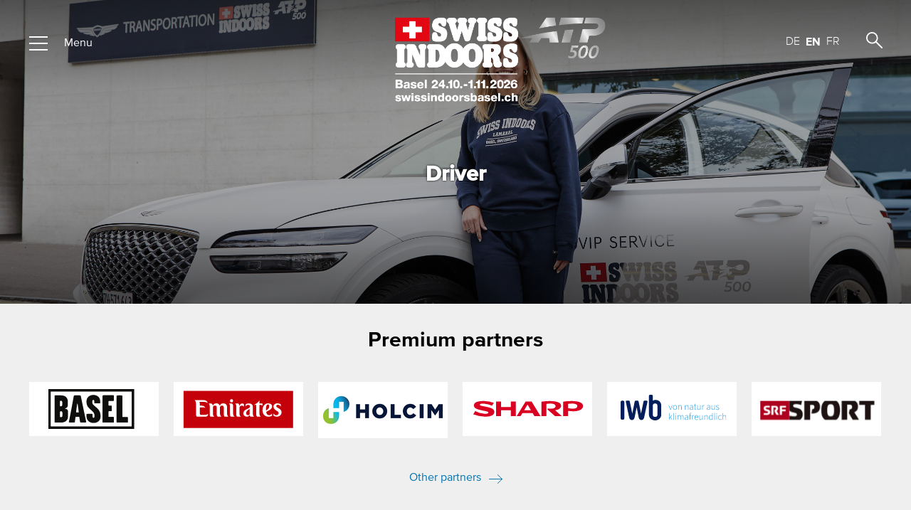

--- FILE ---
content_type: text/html; charset=utf-8
request_url: https://www.swissindoorsbasel.ch/en/organisation/positions/jobs/driver/
body_size: 38335
content:
<!DOCTYPE html>
<html lang="en" class="pagestatus-init no-js no-weditor scrolled-top page_var0 object-default project-en subdir-organisation navId-692038691490"><head><meta charset="UTF-8" /><title>Driver · Swiss Indoors Basel</title><meta name="Description" content="You will chauffeur players, officials, sponsors and media professionals as part of a well-oiled team with official vehicles provided by our sponsor."/><meta name="Keywords" content=""/><meta name="Robots" content="noarchive, index, noodp"/><meta name="viewport" content="width=device-width, initial-scale=1"/><meta name="Generator" content="Weblication® CMS"/><link rel="stylesheet" style="text/css" href="/global/wGlobal/layout/styles/jquery-ui.css"/><!--[if IE]><meta http-equiv="x-ua-compatible" content="IE=edge" /><![endif]--><meta name="format-detection" content="telephone=no"/><meta name="geo.region" content="CH-BL"/><meta name="geo.placename" content="St. Jakobs-Strasse 390, 4052 Basel, Schweiz"/><meta name="geo.position" content="47.540009;7.61856"/><meta property="og:image" content="https://www.swissindoorsbasel.ch/assets/img/Bewerbungen/weblication/wThumbnails/398b58c69d71129g5b5e8c722767a7df.jpg"/><meta property="og:title" content="Driver"/><meta property="og:description" content="You will chauffeur players, officials, sponsors and media professionals as part of a well-oiled team with official vehicles provided by our sponsor."/><link rel="icon" href="/global/wGlobal/layout/images/site-icons/favicon-256x256.png"/><script>document.documentElement.className = document.documentElement.className.replace('no-js', 'js');wNavidStandard='692038691490';wProjectPath='/en';hdLimitDpr='1.5'; </script><!--WNEOUC:<link rel="stylesheet" href="/global/wGlobal/layout/styles/optimized/design_404be3330377e1c3c36e7d6d28264fce.css?1762767154"/>:WNEOUC--><!--WEOUCO--><style>
@media only screen and (min-width: 1200px){}@media only screen and (max-width: 1199px){}@media only screen and (min-width: 992px){}@media only screen and (max-width: 991px){}@media only screen and (min-width: 769px){}@media only screen and (max-width: 768px){}@media only screen and (min-width: 576px){}@media only screen and (max-width: 575px){}@media only screen and (min-width: 415px){}@media only screen and (max-width: 414px){}@media only screen and (min-width: 1280px){}@media only screen and (max-width: 1279px){}@media only screen and (min-width: 936px){}@media only screen and (max-width: 935px){}@media only screen and (min-width: 665px){}@media only screen and (max-width: 664px){}:root{--baseColorPrimary1:#0074AF;--baseColorPrimary2:#001E34;--baseColorWhite:#FFFFFF;--baseColorLighter:#ECECEC;--baseColorLight:#DDDDDD;--baseColorSemi:#C0C0C0;--baseColorDark:#888888;--baseColorDarker:#444444;--baseColorBlack:#000000;--backgroundColorBody:#C0C0C0;--backgroundColorHeader:transparent;--backgroundColorHeaderBefore:transparent;--fontColorHeaderBefore:var(--baseColorWhite);--fontColorSearchSymbolHeaderBefore:var(--baseColorWhite);--fontColorHeaderAfter:var(--baseColorDark);--backgroundColorHeaderAfter:transparent;--fontColorSearchSymbolHeader:var(--baseColorBlack);--fontColorSearchSymbolHeaderAfter:var(--baseColorBlack);--fontColorNavigationMetaHeaderMainLevel1:rgba(0,0,0,0.4);--fontColorNavigationMetaHeaderMainLevel1Selected:rgba(0,0,0,0.6);--fontColorNavigationMetaHeaderMainLevel1Hover:rgba(0,0,0,0.6);--fontColorNavigationMetaHeaderMainLevel1Active:rgba(0,0,0,0.6);--fontColorNavigationMetaHeaderBeforeLevel1:var(--baseColorWhite);--fontColorNavigationMetaHeaderBeforeLevel1Selected:var(--baseColorLighter);--fontColorNavigationMetaHeaderBeforeLevel1Hover:var(--baseColorLighter);--fontColorNavigationMetaHeaderBeforeLevel1Active:var(--baseColorLighter);--backgroundColorNavigationMeta:transparent;--backgroundColorNavigationMain:transparent;--backgroundColorNavigationMainLayer:var(--baseColorLighter);--backgroundColorMegaDropdown:var(--baseColorLighter);--backgroundColorNavigationMainBlockBefore:transparent;--fontColorNavigationMainLevel1:var(--baseColorBlack);--fontColorNavigationMainLevel1Selected:var(--baseColorBlack);--fontColorNavigationMainLevel1Hover:var(--baseColorBlack);--fontColorNavigationMainLevel1Active:var(--baseColorBlack);--fontColorNavigationMainLevel2:var(--baseColorBlack);--fontColorNavigationMainLevel2Selected:var(--baseColorBlack);--fontColorNavigationMainLevel2Hover:var(--baseColorBlack);--fontColorNavigationMainLevel2Active:var(--baseColorBlack);--backgroundColorNavigationMainLevel1:transparent;--backgroundColorNavigationMainLevel1Selected:transparent;--backgroundColorNavigationMainLevel1Hover:transparent;--backgroundColorNavigationMainLevel1Active:transparent;--backgroundColorNavigationMainLevel2:transparent;--backgroundColorNavigationMainLevel2Selected:transparent;--backgroundColorNavigationMainLevel2Hover:rgba(0,0,0,0.02);--backgroundColorNavigationMainLevel2Active:rgba(0,0,0,0.05);--backgroundColorNavigationMenu:var(--baseColorLighter);--fontColorNavigationMenuLevel1:var(--baseColorWhite);--fontColorNavigationMenuLevel1Selected:var(--baseColorPrimary1);--fontColorNavigationMenuLevel1Hover:var(--baseColorPrimary1);--fontColorNavigationMenuLevel1Active:var(--baseColorWhite);--fontColorNavigationMenuLevel2:var(--baseColorWhite);--fontColorNavigationMenuLevel2Selected:var(--baseColorPrimary1);--fontColorNavigationMenuLevel2Hover:var(--baseColorPrimary1);--fontColorNavigationMenuLevel2Active:var(--baseColorBlack);--backgroundColorNavigationMenuLevel1:transparent;--backgroundColorNavigationMenuLevel1Selected:transparent;--backgroundColorNavigationMenuLevel1Hover:transparent;--backgroundColorNavigationMenuLevel1Active:rgba(0,0,0,0.05);--backgroundColorNavigationMenuLevel2:transparent;--backgroundColorNavigationMenuLevel2Selected:transparent;--backgroundColorNavigationMenuLevel2Hover:transparent;--backgroundColorNavigationMenuLevel2Active:rgba(0,0,0,0.05);--backgroundColorNavigationSub:transparent;--fontColorNavigationSubLevel1:var(--baseColorBlack);--fontColorNavigationSubLevel1Selected:var(--baseColorBlack);--fontColorNavigationSubLevel1Hover:var(--baseColorBlack);--fontColorNavigationSubLevel1Active:var(--baseColorBlack);--fontColorNavigationSubLevel2:var(--baseColorBlack);--fontColorNavigationSubLevel2Selected:var(--baseColorBlack);--fontColorNavigationSubLevel2Hover:var(--baseColorBlack);--fontColorNavigationSubLevel2Active:var(--baseColorBlack);--backgroundColorNavigationSubLevel1:transparent;--backgroundColorNavigationSubLevel1Selected:transparent;--backgroundColorNavigationSubLevel1Hover:transparent;--backgroundColorNavigationSubLevel1Active:transparent;--backgroundColorNavigationSubLevel2:transparent;--backgroundColorNavigationSubLevel2Selected:transparent;--backgroundColorNavigationSubLevel2Hover:transparent;--backgroundColorNavigationSubLevel2Active:transparent;--fontColorNavigationBreadcrumb:rgba(0,0,0,0.5);--fontColorNavigationBreadcrumbHover:var(--baseColorBlack);--fontColorNavigationBreadcrumbActive:var(--baseColorBlack);--backgroundColorNavigationBreadcrumb:transparent;--backgroundColorContent:var(--baseColorWhite);--fontColorDefault:var(--baseColorPrimary2);--fontColorSub:rgba(0,0,0,0.5);--fontColorWeak:rgba(0,0,0,0.4);--fontColorInverseDefault:var(--baseColorWhite);--fontColorInverseSub:rgba(255,255,255,0.5);--fontColorInverseWeak:rgba(255,255,255,0.5);--fontColorError:#FB0008;--fontColorHeadline1:var(--baseColorPrimary2);--fontColorHeadline2:var(--baseColorPrimary2);--fontColorHeadline3:var(--baseColorPrimary2);--fontColorHeadline4:var(--baseColorPrimary2);--fontColorHeadline5:var(--baseColorPrimary2);--fontColorHeadline6:var(--baseColorPrimary2);--fontColorInverseHeadline1:var(--baseColorWhite);--fontColorInverseHeadline2:var(--baseColorWhite);--fontColorInverseHeadline3:var(--baseColorWhite);--fontColorInverseHeadline4:var(--baseColorWhite);--fontColorInverseHeadline5:var(--baseColorWhite);--fontColorInverseHeadline6:var(--baseColorWhite);--fontColorLink:var(--baseColorPrimary1);--fontColorLinkHover:var(--baseColorBlack);--fontColorLinkActive:var(--baseColorBlack);--fontColorInverseLink:var(--baseColorWhite);--fontColorInverseLinkHover:var(--baseColorWhite);--fontColorInverseLinkActive:var(--baseColorWhite);--fontColorEntryTitle:var(--baseColorPrimary2);--fontColorEntryDate:rgba(0,0,0,0.4);--fontColorEntryDescription:rgba(0,0,0,0.6);--fontColorInverseEntryTitle:var(--baseColorWhite);--fontColorInverseEntryDate:rgba(255,255,255,0.4);--fontColorInverseEntryDescription:rgba(255,255,255,0.6);--backgroundColorWhite:var(--baseColorWhite);--backgroundColorBlack:var(--baseColorDarker);--backgroundColorLight1:var(--baseColorLighter);--backgroundColorLight2:var(--baseColorLight);--backgroundColorDark1:#0074AF;--backgroundColorDark2:var(--baseColorPrimary1);--backgroundColorError:#f3b2b6;--borderColorDefault:var(--baseColorLight);--borderColorLight:var(--baseColorLighter);--borderColorDark:rgba(68,68,68,0.5);--borderColorLines:#ABABAB;--backgroundColorButton:var(--baseColorPrimary1);--backgroundColorButtonHover:rgba(0,116,175,0.8);--backgroundColorButtonActive:rgba(0,116,175,0.6);--borderColorButton:var(--baseColorPrimary1);--borderColorButtonHover:rgba(0,116,175,0.8);--borderColorButtonActive:rgba(0,116,175,0.6);--fontColorButton:var(--baseColorWhite);--fontColorButtonHover:var(--baseColorWhite);--fontColorButtonActive:var(--baseColorWhite);--backgroundColorInverseButton:var(--baseColorWhite);--backgroundColorInverseButtonHover:rgba(255,255,255,0.8);--backgroundColorInverseButtonActive:rgba(255,255,255,0.6);--borderColorInverseButton:var(--baseColorLight);--borderColorInverseButtonHover:rgba(255,255,255,0.8);--borderColorInverseButtonActive:rgba(255,255,255,0.6);--fontColorInverseButton:var(--baseColorBlack);--fontColorInverseButtonHover:var(--baseColorBlack);--fontColorInverseButtonActive:var(--baseColorBlack);--backgroundColorInputs:var(--baseColorWhite);--borderColorInput:#ABABAB;--borderColorInputFocus:#ABABAB;--backgroundColorTable:transparent;--backgroundColorTableHeader:var(--baseColorDark);--backgroundColorTableCellHightlighted:var(--baseColorLighter);--borderColorTable:var(--baseColorDark);--colorLinkIcon:var(--baseColorBlack);--colorLinkIconInverse:var(--baseColorWhite);--fontColorFunctions:var(--baseColorSemi);--fontColorFunctionsActive:var(--baseColorDark);--backgroundColorFunctions:transparent;--backgroundColorFunctionsActive:transparent;--backgroundColorFooter:var(--baseColorDarker);--isDarkBackgroundFooter:yes}.isLightBackground .isDarkBackground{}.isLightBackground .isDarkBackground div, .isLightBackground .isDarkBackground span, .isLightBackground .isDarkBackground p, .isLightBackground .isDarkBackground strong, .isLightBackground .isDarkBackground em, .isLightBackground .isDarkBackground ul, .isLightBackground .isDarkBackground li{color:#FFFFFF}.isLightBackground .isDarkBackground a, .isLightBackground .isDarkBackground a *{color:#FFFFFF}.isLightBackground .isDarkBackground a:hover, .isLightBackground .isDarkBackground a *:hover{color:#FFFFFF}.isLightBackground .isDarkBackground .accordionHeaderOpener{}.isLightBackground .isDarkBackground .accordionHeaderOpener:before, .isLightBackground .isDarkBackground .accordionHeaderOpener:after{background-color:#FFFFFF !important}.isLightBackground .isDarkBackground .text-sub{color:rgba(255,255,255,0.5)}.isLightBackground .isDarkBackground .text-weak{color:rgba(255,255,255,0.5)}.isLightBackground .isDarkBackground h1, .isLightBackground .isDarkBackground h1 *{color:#FFFFFF}.isLightBackground .isDarkBackground h2, .isLightBackground .isDarkBackground h2 *{color:#FFFFFF}.isLightBackground .isDarkBackground h3, .isLightBackground .isDarkBackground h3 *{color:#FFFFFF}.isLightBackground .isDarkBackground h4, .isLightBackground .isDarkBackground h4 *, .isLightBackground .isDarkBackground h5, .isLightBackground .isDarkBackground h5 *, .isLightBackground .isDarkBackground h6, .isLightBackground .isDarkBackground h6 *{color:#FFFFFF}.isLightBackground .isDarkBackground .listDefault, .isLightBackground .isDarkBackground .listSearch{}.isLightBackground .isDarkBackground .listDefault .listEntryTitle, .isLightBackground .isDarkBackground .listSearch .listEntryTitle{color:#FFFFFF}.isLightBackground .isDarkBackground .listDefault .listEntryDate, .isLightBackground .isDarkBackground .listSearch .listEntryDate{color:rgba(255,255,255,0.4)}.isLightBackground .isDarkBackground .listDefault .listEntryDescription, .isLightBackground .isDarkBackground .listDefault .listEntryDescription *, .isLightBackground .isDarkBackground .listSearch .listEntryDescription, .isLightBackground .isDarkBackground .listSearch .listEntryDescription *{color:rgba(255,255,255,0.6)}.isLightBackground .isDarkBackground .listDefault .listEntryUrl > a, .isLightBackground .isDarkBackground .listSearch .listEntryUrl > a{color:#FFFFFF}.isLightBackground .isDarkBackground .listDefault .listEntryUrl > a:hover, .isLightBackground .isDarkBackground .listSearch .listEntryUrl > a:hover{color:#FFFFFF}.isLightBackground{}.isLightBackground div, .isLightBackground span, .isLightBackground p, .isLightBackground strong, .isLightBackground em, .isLightBackground ul, .isLightBackground li{color:#001E34}.isLightBackground a, .isLightBackground a *{color:#0074AF}.isLightBackground a:hover, .isLightBackground a *:hover{color:#000000}.isLightBackground .accordionHeaderOpener{}.isLightBackground .accordionHeaderOpener:before, .isLightBackground .accordionHeaderOpener:after{background-color:#001E34 !important}.isLightBackground .text-sub{color:rgba(0,0,0,0.5)}.isLightBackground .text-weak{color:rgba(0,0,0,0.4)}.isLightBackground h1, .isLightBackground h1 *{color:#001E34}.isLightBackground h2, .isLightBackground h2 *{color:#001E34}.isLightBackground h3, .isLightBackground h3 *{color:#001E34}.isLightBackground h4, .isLightBackground h4 *, .isLightBackground h5, .isLightBackground h5 *, .isLightBackground h6, .isLightBackground h6 *{color:#001E34}.isLightBackground .listDefault, .isLightBackground .listSearch{}.isLightBackground .listDefault .listEntryTitle, .isLightBackground .listSearch .listEntryTitle{color:#001E34}.isLightBackground .listDefault .listEntryDate, .isLightBackground .listSearch .listEntryDate{color:rgba(0,0,0,0.4)}.isLightBackground .listDefault .listEntryDescription, .isLightBackground .listDefault .listEntryDescription *, .isLightBackground .listSearch .listEntryDescription, .isLightBackground .listSearch .listEntryDescription *{color:rgba(0,0,0,0.6)}.isLightBackground .listDefault .listEntryUrl > a, .isLightBackground .listSearch .listEntryUrl > a{color:#0074AF}.isLightBackground .listDefault .listEntryUrl > a:hover, .isLightBackground .listSearch .listEntryUrl > a:hover{color:#000000}#cookieNotice{display:none;position:static;z-index:99999;top:0;left:0;width:100vw;height:auto;background:transparent;pointer-events:none}#cookieNotice #cookieNoticeInner{position:fixed;overflow:hidden;z-index:99999;bottom:0px;left:0;width:100%;padding:35px 0px 0px}#cookieNotice #cookieNoticeInner > div{position:relative;left:0;bottom:0;width:100%;height:auto;max-width:672px;margin:0 auto;background-color:#ffffff;color:#001E34;text-align:center;padding:45px 23px 20px;-webkit-overflow-scrolling:touch;pointer-events:auto;box-shadow:0px 0px 13px 0px rgba(0,0,0,0.15);-webkit-box-shadow:0px 0px 13px 0px rgba(0,0,0,0.15);-moz-box-shadow:0px 0px 13px 0px rgba(0,0,0,0.15)}#cookieNotice #cookieNoticeInner > div:before{content:'';position:absolute;top:-23px;left:50%;transform:translateX(-50%);background:url([data-uri]) no-repeat center center #ffffff;background-size:46px;width:59px;height:59px;padding:13px;border-radius:50%}#cookieNotice #cookieNoticeInner > div:after{content:'';position:absolute;top:-23px;left:50%;transform:translateX(-50%);width:59px;height:59px;padding:13px;border-radius:50%;box-shadow:0px 0px 13px 0px rgba(0,0,0,0.15);-webkit-box-shadow:0px 0px 13px 0px rgba(0,0,0,0.15);-moz-box-shadow:0px 0px 13px 0px rgba(0,0,0,0.15);z-index:-1}#cookieNotice #cookieNoticeInner > div .cookieTitle{font-size:20px;line-height:28px;font-weight:bold;margin-bottom:10px}#cookieNotice #cookieNoticeInner > div .cookieText{font-size:14px;line-height:20px;margin-bottom:14px}#cookieNotice #cookieNoticeInner > div .cookieText > a{color:#001E34}#cookieNotice #cookieNoticeInner > div #cookieNoticeSelection{font-size:14px;line-height:20px;margin-bottom:14px}#cookieNotice #cookieNoticeInner > div #cookieNoticeSelection .cookieNoticeSelectionEntry{padding:2px 0}#cookieNotice #cookieNoticeInner > div #cookieNoticeSelection .cookieNoticeSelectionEntry label{width:228px;display:inline-block;text-align:left}#cookieNotice #cookieNoticeInner > div #cookieNoticeSelection .cookieNoticeSelectionEntry label input{vertical-align:middle;margin-right:5px;margin-top:-1px;width:auto}#cookieNotice #cookieNoticeInner > div .buttons{display:flex;flex-direction:column}#cookieNotice #cookieNoticeInner > div .buttons #cookieNoticeDeclineCloser{font-size:14px;line-height:19px;font-weight:bold;background-color:#ffffff;border:none;color:#001E34;padding:7px 18px 9px;height:auto;transition:all 0.3s ease-in-out;order:2;background-image:none}#cookieNotice #cookieNoticeInner > div .buttons #cookieNoticeDeclineCloser:hover{color:#0074AF}#cookieNotice #cookieNoticeInner > div .buttons #cookieNoticeAsDefinedCloser{font-size:14px;line-height:19px;font-weight:bold;background-color:#ffffff;border:1px solid;border-color:#0074AF;color:#0074AF;padding:7px 18px 9px;height:auto;text-transform:uppercase;order:2;margin-bottom:10px;margin-right:10px;background-image:none;transition:all 0.3s ease-in-out}#cookieNotice #cookieNoticeInner > div .buttons #cookieNoticeAsDefinedCloser:hover{background-color:rgba(0,0,0,0.03)}#cookieNotice #cookieNoticeInner > div .buttons #cookieNoticeAcceptCloser{position:relative;left:unset;top:unset;font-size:14px;line-height:19px;font-weight:bold;background-color:#0074AF;border:1px solid;border-color:#0074AF;color:#ffffff;padding:7px 18px 9px;height:auto;text-transform:uppercase;order:1;margin-bottom:10px;background-image:none;transition:all 0.3s ease-in-out}#cookieNotice #cookieNoticeInner > div .buttons #cookieNoticeAcceptCloser:hover{background-color:#001E34;border-color:#001E34}#cookieNotice #cookieNoticeInner button{}#cookieNotice #cookieNoticeInner #cookieInner{width:auto;display:table;margin:0 auto;position:relative;font-size:15px;line-height:20px;padding:15px;padding-right:35px}#cookieNotice #cookieNoticeCloser{right:5px;position:absolute;width:30px;height:100%;top:5px}#cookieNotice #cookieNoticeCloser:hover{cursor:pointer}#cookieNotice #cookieNoticeCloser >:before{transform:rotate(45deg);transform-origin:2px 5px;border-bottom-color:transparent;border-top:solid 2px #FFF;transition:all 0.3s linear, border-color 0.1s linear;content:'';position:absolute;height:11px;width:20px;margin:10px 0 0 3px;transition:all 0.3s linear, border-color 0.3s 0.3s linear}#cookieNotice #cookieNoticeCloser >:after{transform:rotate(-45deg);transform-origin:2px 15px;border-bottom:solid 2px #FFF;content:'';position:absolute;width:20px;height:20px;margin:6px 0 0 3px;transition:all 0.3s linear}#cookieNotice #buttonEditCookieNotice{position:absolute;top:4px;right:4px}#cookieNotice #containerRememberDataSecurityPreferences{display:none}#cookieNotice #containerRememberDataSecurityPreferences input, #cookieNotice #containerRememberDataSecurityPreferences label{vertical-align:middle;line-height:20px}#cookieNotice #containerRememberDataSecurityPreferences label{font-size:0.9rem;color:rgba(0,0,0,0.5);padding-left:4px}@media only screen and (min-width: 768px){#cookieNotice #cookieNoticeInner > div{border-radius:30px 30px 0 0;padding:50px 40px 20px}}@media only screen and (min-width: 768px){#cookieNotice #cookieNoticeInner > div .buttons{display:block}}@media only screen and (min-width: 768px){#cookieNotice #cookieNoticeInner > div .buttons #cookieNoticeAsDefinedCloser{margin-bottom:0px}}@media only screen and (min-width: 768px){#cookieNotice #cookieNoticeInner > div .buttons #cookieNoticeAcceptCloser{margin-bottom:0px}}@media only screen and (min-width: 1200px){#cookieNotice #cookieNoticeCloser{right:-10px}}html.embedpage-body-open{overflow:hidden}html.wglBox{}html.ios .wLightbox .wLightboxOuter .wLightboxInner{-webkit-overflow-scrolling:touch}@media only screen and (min-width: 769px){}@media only screen and (min-width: 769px){}@media only screen and (min-width: 769px){}@media only screen and (min-width: 769px){}@media only screen and (min-width: 769px){}@media only screen and (min-width: 769px){}@media only screen and (min-width: 769px){}@media print{}#blockContentInner{}#blockContentInner .elementSection > div, #blockContentInner .elementSectionObjectContactPerson > div{}html:lang(en) .wReaderPanelEmbed .wButtonStartReading:before{content:'Read aloud'}html:lang(en) .wReaderPanelEmbed .wButtonStopReading:before{content:'Stop'}#blockHeader #scrollProgress{position:absolute}@font-face{font-family:'ProximaNova-Light';src:url('/global/wGlobal/layout/webfonts/39877D_F_0.eot');src:url('/global/wGlobal/layout/webfonts/39877D_F_0.eot?#iefix') format('embedded-opentype'),url('/global/wGlobal/layout/webfonts/39877D_F_0.woff2') format('woff2'),url('/global/wGlobal/layout/webfonts/39877D_F_0.woff') format('woff'),url('/global/wGlobal/layout/webfonts/39877D_F_0.ttf') format('truetype')}@font-face{font-family:'ProximaNova-Regular';src:url('/global/wGlobal/layout/webfonts/39877D_11_0.eot');src:url('/global/wGlobal/layout/webfonts/39877D_11_0.eot?#iefix') format('embedded-opentype'),url('/global/wGlobal/layout/webfonts/39877D_11_0.woff2') format('woff2'),url('/global/wGlobal/layout/webfonts/39877D_11_0.woff') format('woff'),url('/global/wGlobal/layout/webfonts/39877D_11_0.ttf') format('truetype')}@font-face{font-family:'ProximaNova-Bold';src:url('/global/wGlobal/layout/webfonts/39877D_6_0.eot');src:url('/global/wGlobal/layout/webfonts/39877D_6_0.eot?#iefix') format('embedded-opentype'),url('/global/wGlobal/layout/webfonts/39877D_6_0.woff2') format('woff2'),url('/global/wGlobal/layout/webfonts/39877D_6_0.woff') format('woff'),url('/global/wGlobal/layout/webfonts/39877D_6_0.ttf') format('truetype')}@font-face{font-family:'ProximaNova-Extrabold';src:url('/global/wGlobal/layout/webfonts/39877D_8_0.eot');src:url('/global/wGlobal/layout/webfonts/39877D_8_0.eot?#iefix') format('embedded-opentype'),url('/global/wGlobal/layout/webfonts/39877D_8_0.woff2') format('woff2'),url('/global/wGlobal/layout/webfonts/39877D_8_0.woff') format('woff'),url('/global/wGlobal/layout/webfonts/39877D_8_0.ttf') format('truetype')}@font-face{font-family:'ProximaNova-Black';src:url('/global/wGlobal/layout/webfonts/39877D_2_0.eot');src:url('/global/wGlobal/layout/webfonts/39877D_2_0.eot?#iefix') format('embedded-opentype'),url('/global/wGlobal/layout/webfonts/39877D_2_0.woff2') format('woff2'),url('/global/wGlobal/layout/webfonts/39877D_2_0.woff') format('woff'),url('/global/wGlobal/layout/webfonts/39877D_2_0.ttf') format('truetype')}html{overflow-y:scroll;-webkit-text-size-adjust:100%;font-size:17px}html.zoom-l{font-size:22.1px}@media only screen and (min-width: 769px){html{font-size:17px}html.zoom-l{font-size:22.1px}}@media only screen and (min-width: 992px){html{font-size:17px}html.zoom-l{font-size:22.1px}}@media only screen and (min-width: 1200px){html{font-size:17px}html.zoom-l{font-size:22.1px}}body{margin:0;padding:0;font-family:'ProximaNova-Light', Helvetica, Sans-serif;font-size:16px;line-height:25px;color:#001E34;background:#C0C0C0;overflow:hidden;-webkit-tap-highlight-color:transparent}body.bodyBlank{background:none;background-color:transparent}#navOverlay{transition:all 0.3s ease-in-out;visibility:hidden;background-color:#000000;opacity:0;position:fixed;left:0;top:0;width:100%;height:100%;z-index:2}#searchTop{transition:all 0.3s ease-in-out;background-color:#001E34;margin-top:-96px;padding:21px 20px}#searchTop.open{margin-top:0px}#searchTop #searchTopInner{width:100%;max-width:1200px;margin:0 auto;position:relative}#searchTop #searchTopInner input{font-family:ProximaNova-Regular;font-size:18px;width:100%;height:54px;line-height:54px;background:url('/global/wGlobal/layout/images/svg/searchBlue.svg') no-repeat center right 15px #ffffff;background-size:23px 23px;border:none;padding:0 55px 0 15px;transition:all 0.25s}#searchTop #searchTopInner #searchSuggestOuter{position:absolute;font-family:ProximaNova-Regular;font-size:18px;color:#001E34;line-height:32px;width:100%;padding:0 55px 7px 15px;background-color:#ffffff;z-index:200}@media only screen and (min-width: 1024px){#searchTop{padding:21px 4rem}}@media only screen and (min-width: 938px){}@media only screen and (min-width: 1024px){}@media only screen and (min-width: 938px){}@media only screen and (min-width: 1024px){}@media only screen and (min-width: 460px){}@media only screen and (min-width: 938px){}@media only screen and (min-width: 938px){}@media only screen and (min-width: 1064px){}@media only screen and (min-width: 1200px){}@media only screen and (min-width: 938px){}@media only screen and (min-width: 938px){}@media only screen and (min-width: 938px){}@media only screen and (min-width: 460px){}@media only screen and (min-width: 460px){}@media only screen and (min-width: 460px){}@media only screen and (min-width: 1024px){}@media only screen and (min-width: 768px){}@media only screen and (min-width: 768px){}@media only screen and (min-width: 545px){}@media only screen and (min-width: 1650px){}@media only screen and (min-width: 381px){}@media only screen and (min-width: 425px){}@media only screen and (min-width: 668px){}@media only screen and (min-width: 1280px){}@media only screen and (min-width: 1650px){}@media only screen and (min-width: 1280px){}@media only screen and (min-width: 668px){}@media only screen and (min-width: 1280px){}@media only screen and (min-width: 668px){}@media only screen and (min-width: 1280px){}@media only screen and (min-width: 668px){}@media only screen and (min-width: 1280px){}@media only screen and (min-width: 668px){}@media only screen and (min-width: 381px){}@media only screen and (min-width: 425px){}@media only screen and (min-width: 1650px){}.premiumPartners{width:100%;padding:40px 20px;background-color:#EFEFEF}.premiumPartners .premiumPartnersInner{position:relative;width:100%;max-width:1200px;margin:0 auto;text-align:center}.premiumPartners .premiumPartnersInner .title{font-family:ProximaNova-Bold;font-size:30px;color:#000000;text-align:center;margin-bottom:45px}.premiumPartners .premiumPartnersInner .logos{width:100%;margin:0 auto 35px}.premiumPartners .premiumPartnersInner .logos a{float:left;margin-bottom:21px;clear:both;width:calc((100%/2) - 11px)}.premiumPartners .premiumPartnersInner .logos a:nth-child(1){margin-right:21px}.premiumPartners .premiumPartnersInner .logos a:nth-child(2){clear:none}.premiumPartners .premiumPartnersInner .logos a:nth-child(3){margin-right:21px}.premiumPartners .premiumPartnersInner .logos a:nth-child(4){clear:none}.premiumPartners .premiumPartnersInner .logos a:nth-child(5){margin-right:21px}.premiumPartners .premiumPartnersInner .logos a:nth-child(6){clear:none;margin-right:0px;margin-bottom:0px}.premiumPartners .premiumPartnersInner .logos a img{width:100%;background-color:#fff}.premiumPartners .premiumPartnersInner .more{font-family:ProximaNova-Regular;font-size:16px;text-align:center;color:#0074AF;padding-right:30px;background:url('/global/wGlobal/layout/images/svg/linkArrowBlue.svg') no-repeat top 7px right transparent;background-size:19px auto;display:inline-block}@media only screen and (min-width: 545px){.premiumPartners{padding:40px 40px}}@media only screen and (min-width: 1650px){.premiumPartners .premiumPartnersInner .title{font-size:20px;position:absolute;left:-200px;top:26px;margin-bottom:0px}}@media only screen and (min-width: 381px){.premiumPartners .premiumPartnersInner .logos{width:341px}}@media only screen and (min-width: 425px){.premiumPartners .premiumPartnersInner .logos{width:385px}}@media only screen and (min-width: 668px){.premiumPartners .premiumPartnersInner .logos{width:588px}}@media only screen and (min-width: 1280px){.premiumPartners .premiumPartnersInner .logos{width:1198px}}@media only screen and (min-width: 1650px){.premiumPartners .premiumPartnersInner .logos{margin-bottom:0px}}@media only screen and (min-width: 381px){.premiumPartners .premiumPartnersInner .logos a{width:unset}}@media only screen and (min-width: 1280px){.premiumPartners .premiumPartnersInner .logos a:nth-child(1){margin-bottom:0px;margin-right:21px}}@media only screen and (min-width: 668px){.premiumPartners .premiumPartnersInner .logos a:nth-child(2){margin-right:21px}}@media only screen and (min-width: 1280px){.premiumPartners .premiumPartnersInner .logos a:nth-child(2){margin-bottom:0px;margin-right:21px}}@media only screen and (min-width: 668px){.premiumPartners .premiumPartnersInner .logos a:nth-child(3){clear:none;margin-right:0px}}@media only screen and (min-width: 1280px){.premiumPartners .premiumPartnersInner .logos a:nth-child(3){margin-bottom:0px;margin-right:21px}}@media only screen and (min-width: 668px){.premiumPartners .premiumPartnersInner .logos a:nth-child(4){clear:both;margin-right:21px;margin-bottom:0px}}@media only screen and (min-width: 1280px){.premiumPartners .premiumPartnersInner .logos a:nth-child(4){clear:none;margin-bottom:0px;margin-right:21px}}@media only screen and (min-width: 668px){.premiumPartners .premiumPartnersInner .logos a:nth-child(5){clear:none}}@media only screen and (min-width: 1280px){.premiumPartners .premiumPartnersInner .logos a:nth-child(5){margin-bottom:0px;margin-right:21px}}@media only screen and (min-width: 381px){.premiumPartners .premiumPartnersInner .logos a img{width:160px}}@media only screen and (min-width: 425px){.premiumPartners .premiumPartnersInner .logos a img{width:182px}}@media only screen and (min-width: 1650px){.premiumPartners .premiumPartnersInner .more{position:absolute;top:26px;right:-180px;margin-bottom:0px}}.nationalPartners{width:100%;padding:40px 20px;background-color:#EFEFEF}.nationalPartners .nationalPartnersInner{position:relative;width:100%;max-width:1200px;margin:0 auto;text-align:center}.nationalPartners .nationalPartnersInner .title{font-family:ProximaNova-Bold;font-size:30px;color:#000000;text-align:center;margin-bottom:45px}.nationalPartners .nationalPartnersInner .logos{width:100%;margin:0 auto 35px}.nationalPartners .nationalPartnersInner .logos a{float:left;margin-bottom:21px;clear:both;width:calc((100%/2) - 11px)}.nationalPartners .nationalPartnersInner .logos a:nth-child(1){margin-right:21px}.nationalPartners .nationalPartnersInner .logos a:nth-child(2){clear:none}.nationalPartners .nationalPartnersInner .logos a:nth-child(3){margin-right:21px}.nationalPartners .nationalPartnersInner .logos a:nth-child(4){clear:none}.nationalPartners .nationalPartnersInner .logos a:nth-child(5){margin-right:21px}.nationalPartners .nationalPartnersInner .logos a:nth-child(6){margin-right:0px;margin-bottom:0px;clear:none}.nationalPartners .nationalPartnersInner .logos a img{width:100%;background-color:#fff}.nationalPartners .nationalPartnersInner .more{font-family:ProximaNova-Regular;font-size:16px;text-align:center;color:#0074AF;padding-right:30px;background:url('/global/wGlobal/layout/images/svg/linkArrowBlue.svg') no-repeat top 7px right transparent;background-size:19px auto;display:inline-block}@media only screen and (min-width: 545px){.nationalPartners{padding:40px 40px}}@media only screen and (min-width: 1650px){.nationalPartners .nationalPartnersInner .title{font-size:20px;position:absolute;left:-200px;top:26px;margin-bottom:0px}}@media only screen and (min-width: 381px){.nationalPartners .nationalPartnersInner .logos{width:341px}}@media only screen and (min-width: 425px){.nationalPartners .nationalPartnersInner .logos{width:385px}}@media only screen and (min-width: 668px){.nationalPartners .nationalPartnersInner .logos{width:588px}}@media only screen and (min-width: 1280px){.nationalPartners .nationalPartnersInner .logos{width:1198px}}@media only screen and (min-width: 1650px){.nationalPartners .nationalPartnersInner .logos{margin-bottom:0px}}@media only screen and (min-width: 381px){.nationalPartners .nationalPartnersInner .logos a{width:unset}}@media only screen and (min-width: 1280px){.nationalPartners .nationalPartnersInner .logos a:nth-child(1){margin-bottom:0px;margin-right:21px}}@media only screen and (min-width: 668px){.nationalPartners .nationalPartnersInner .logos a:nth-child(2){margin-right:21px}}@media only screen and (min-width: 1280px){.nationalPartners .nationalPartnersInner .logos a:nth-child(2){margin-bottom:0px;margin-right:21px}}@media only screen and (min-width: 668px){.nationalPartners .nationalPartnersInner .logos a:nth-child(3){clear:none;margin-right:0px}}@media only screen and (min-width: 1280px){.nationalPartners .nationalPartnersInner .logos a:nth-child(3){margin-bottom:0px;margin-right:21px}}@media only screen and (min-width: 668px){.nationalPartners .nationalPartnersInner .logos a:nth-child(4){clear:none;margin-right:21px;margin-bottom:0px}}@media only screen and (min-width: 1280px){.nationalPartners .nationalPartnersInner .logos a:nth-child(4){clear:none;margin-bottom:0px;margin-right:21px}}@media only screen and (min-width: 668px){.nationalPartners .nationalPartnersInner .logos a:nth-child(5){clear:none;margin-right:21px}}@media only screen and (min-width: 1280px){.nationalPartners .nationalPartnersInner .logos a:nth-child(5){margin-bottom:0px;margin-right:21px}}@media only screen and (min-width: 668px){.nationalPartners .nationalPartnersInner .logos a:nth-child(6){clear:none}}@media only screen and (min-width: 381px){.nationalPartners .nationalPartnersInner .logos a img{width:160px}}@media only screen and (min-width: 425px){.nationalPartners .nationalPartnersInner .logos a img{width:182px}}@media only screen and (min-width: 1650px){.nationalPartners .nationalPartnersInner .more{position:absolute;top:26px;right:-180px;margin-bottom:0px}}#blockPage{}@media only screen and (min-width: 769px){#blockPage{margin-top:0;margin-bottom:0}}#blockHeader{width:100%;padding:0;background:transparent;position:relative;z-index:1;pointer-events:none;position:fixed;z-index:100;top:0;transition:margin 0.3s ease-in-out,background 0.3s linear,top 0.3s ease-in-out}#blockHeader.moved{top:96px}.hasLiveScore #blockHeader{}.scrolled-top .hasLiveScore #blockHeader{top:95px}.hasLiveScore #blockHeader.moved{top:191px}.hasLiveScoreDouble #blockHeader{}.scrolled-top .hasLiveScoreDouble #blockHeader{top:135px}.hasLiveScoreDouble #blockHeader.moved{top:231px}#blockHeader #blockHeaderMain{height:50px}#blockHeader #blockHeaderMain #blockHeaderMainInner{max-width:1200px;position:relative;margin:0 auto}#blockHeader #blockHeaderMain #logo{position:absolute;z-index:2;margin:8px 0 0 1rem;width:auto !important;left:50%;transform:translate(-50%,0);margin:8px 0 0 0;width:100%;z-index:0}#blockHeader #blockHeaderMain #logo > img, #blockHeader #blockHeaderMain #logo > svg{margin:0 auto}#blockHeader #blockHeaderMain #logo > img, #blockHeader #blockHeaderMain #logo > svg{height:34px;width:auto;display:block}#blockHeader #blockHeaderMain #logo .logoImgFull{display:none}#blockHeader #blockHeaderMain #logo .logoImgOnScroll{display:none}#blockHeader #blockHeaderMain #languageSelected{display:none}#blockHeader #blockHeaderMain #languageSelector{font-family:'ProximaNova-Light';font-size:16px;padding:4px 10px}#blockHeader #blockHeaderMain #languageSelector > div a{color:#FFFFFF;text-transform:uppercase}#blockHeader #blockHeaderMain #languageSelector > div a.lang{display:block;text-decoration:none;float:left;padding:0 4px}#blockHeader #blockHeaderMain #languageSelector > div a.lang:first-child{padding-left:0}#blockHeader #blockHeaderMain #languageSelector > div a.lang:last-child{padding-right:0}#blockHeader #blockHeaderMain #languageSelector > div a.lang:hover{font-family:'ProximaNova-Bold'}#blockHeader #blockHeaderMain #languageSelector > div a.lang img{display:none;height:12px;box-shadow:0 0 3px rgba(0,0,0,0.2);background:#FFFFFF}#blockHeader #blockHeaderMain #languageSelector > div a.lang span{display:none}#blockHeader #blockHeaderMain #languageSelector > div a.lang .textShort{display:block}#blockHeader #blockHeaderMain #languageSelector > div a.lang.current{font-family:'ProximaNova-Bold'}#blockHeader #blockHeaderMain #languageSelectorNav{display:block;font-family:'ProximaNova-Light';font-size:16px;float:right;padding:0;line-height:21px;margin-right:25px}#blockHeader #blockHeaderMain #languageSelectorNav > div a{color:#FFFFFF;text-transform:uppercase}#blockHeader #blockHeaderMain #languageSelectorNav > div a.lang{display:block;text-decoration:none;float:left;padding:0px 10px}#blockHeader #blockHeaderMain #languageSelectorNav > div a.lang:first-child{padding-left:0}#blockHeader #blockHeaderMain #languageSelectorNav > div a.lang:last-child{padding-right:0}#blockHeader #blockHeaderMain #languageSelectorNav > div a.lang:hover{font-family:'ProximaNova-Bold'}#blockHeader #blockHeaderMain #languageSelectorNav > div a.lang img{display:none;height:12px;box-shadow:0 0 3px rgba(0,0,0,0.2);background:#FFFFFF}#blockHeader #blockHeaderMain #languageSelectorNav > div a.lang span{display:none}#blockHeader #blockHeaderMain #languageSelectorNav > div a.lang .textShort{display:block}#blockHeader #blockHeaderMain #languageSelectorNav > div a.lang.current{font-family:'ProximaNova-Bold'}#blockHeader #blockHeaderMain #languageSelector{display:none;position:absolute;top:8px;right:96px}#blockHeader #blockHeaderMain #searchBox{position:absolute}#blockHeader #blockHeaderMain #searchBox .searchBoxContainer{display:block;position:relative;height:32px;width:32px}#blockHeader #blockHeaderMain #searchBox .searchBoxContainer .searchBoxLabel{display:block}#blockHeader #blockHeaderMain #searchBox .searchBoxContainer .searchBoxLabel > label{font-size:0;display:block}#blockHeader #blockHeaderMain #searchBox .searchBoxContainer .searchBoxLabel > label:before{content:'';pointer-events:none;position:absolute;top:6px;left:7px;width:12px;height:12px;border:solid 2px #FFFFFF;border-radius:50%;z-index:11}#blockHeader #blockHeaderMain #searchBox .searchBoxContainer .searchBoxLabel > label:after{content:'';pointer-events:none;position:absolute;top:5px;left:5px;width:9px;height:2px;background-color:#FFFFFF;transform:rotate(54deg);margin-top:14px;margin-left:9px;z-index:11}#blockHeader #blockHeaderMain #searchBox .searchBoxContainer .searchBoxElement{}#blockHeader #blockHeaderMain #searchBox .searchBoxContainer .searchBoxElement .searchTerm{position:absolute;cursor:pointer;z-index:10;top:2px;right:0;width:32px;height:28px;line-height:26px;margin:0;padding:0 4px;opacity:0;border:solid 1px #DDDDDD;transition:all 0.3s linear}#blockHeader #blockHeaderMain #searchBox .searchBoxContainer .searchBoxElement .searchTerm:focus{width:120px;right:32px;opacity:1}#blockHeader #blockHeaderMain #searchBox .searchBoxContainer .searchBoxElement #searchSuggestOuter{display:none}#blockHeader #blockHeaderMain #searchBox .searchBoxContainer .searchBoxElement.hasFocus #searchSuggestOuter{display:block;position:absolute;top:29px;right:32px;z-index:20;background-color:#FFFFFF;color:#001E34;border:solid 1px #DDDDDD}#blockHeader #blockHeaderMain #searchBox .searchBoxContainer .searchBoxElement.hasFocus #searchSuggestOuter .searchSuggestEntry{padding:2px 6px;cursor:pointer}#blockHeader #blockHeaderMain #searchBox .searchBoxContainer .searchBoxElement.hasFocus #searchSuggestOuter .searchSuggestEntry:first-child{padding:4px 6px 2px 6px}#blockHeader #blockHeaderMain #searchBox .searchBoxContainer .searchBoxElement.hasFocus #searchSuggestOuter .searchSuggestEntry:last-child{padding:2px 6px 4px 6px}#blockHeader #blockHeaderMain #searchBox .searchBoxContainer .searchBoxElement.hasFocus #searchSuggestOuter .searchSuggestEntry:hover{background-color:#ECECEC}#blockHeader #blockHeaderMain #searchBox .searchBoxContainer #searchSubmit{display:none}#blockHeader #blockHeaderMain #searchBox{position:absolute;top:8px;right:0}#blockHeader #blockHeaderMain html.navmenu-open{overflow:hidden}#blockHeader #blockHeaderMain #navigationMain{width:100%;position:relative}#blockHeader #blockHeaderMain #navigationMain > nav{display:block;position:fixed;left:-100%;top:0;height:100%;width:100vw;overflow:auto;background-color:#001E34;z-index:100000;padding:24px 20px;transition:all 0.3s ease-in-out;max-width:650px}.navmenu-open #blockHeader #blockHeaderMain #navigationMain > nav{left:0}#blockHeader #blockHeaderMain #navigationMain ul{list-style-type:none;margin:0;padding:0}#blockHeader #blockHeaderMain #navigationMain li{position:relative;display:block;margin:0;padding:0}#blockHeader #blockHeaderMain #navigationMain li > a{display:block;text-decoration:none;text-align:left}#blockHeader #blockHeaderMain #navigationMain li > ul{display:none}#blockHeader #blockHeaderMain #navigationMain li.selected, #blockHeader #blockHeaderMain #navigationMain li.descendantSelected{}#blockHeader #blockHeaderMain #navigationMain li.selected > ul, #blockHeader #blockHeaderMain #navigationMain li.descendantSelected > ul{display:block}#blockHeader #blockHeaderMain #navigationMain > nav{overflow:hidden;white-space:nowrap}#blockHeader #blockHeaderMain #navigationMain > nav > #navSearch{position:relative;transition:all 0.25s;margin-bottom:26px;margin-top:-78px}#blockHeader #blockHeaderMain #navigationMain > nav > #navSearch input{cursor:auto;font-family:ProximaNova-Regular;font-size:18px;width:100%;height:54px;line-height:54px;background:url('/global/wGlobal/layout/images/svg/searchBlue.svg') no-repeat center right 15px #ffffff;background-size:23px 23px;border:none;padding:0 55px 0 15px;transition:all 0.25s}#blockHeader #blockHeaderMain #navigationMain > nav > #navSearch input.open{}#blockHeader #blockHeaderMain #navigationMain > nav > #navSearch input::placeholder{color:#A1A6AA}#blockHeader #blockHeaderMain #navigationMain > nav > #navSearch #searchSuggestOuter{position:absolute;font-family:ProximaNova-Regular;font-size:18px;color:#001E34;line-height:32px;width:100%;padding:0 55px 7px 15px;background-color:#ffffff;z-index:200}#blockHeader #blockHeaderMain #navigationMain > nav > #navSearch.open{margin-top:0px}#blockHeader #blockHeaderMain #navigationMain > nav > #navClose{float:left;width:21px;height:21px;background:url('/global/wGlobal/layout/images/svg/close.svg') no-repeat center center transparent;background-size:21px 21px;cursor:pointer}#blockHeader #blockHeaderMain #navigationMain > nav > #navSearchToggler{float:right;width:23px;height:23px;background:url('/global/wGlobal/layout/images/svg/search.svg') no-repeat center center transparent;background-size:23px 23px;cursor:pointer}#blockHeader #blockHeaderMain #navigationMain > nav > #navSocials{display:none;position:absolute;bottom:35px;left:calc(50% - 83px);height:42px;margin-bottom:3px}#blockHeader #blockHeaderMain #navigationMain > nav > #navSocials > .social{display:inline-block;margin-right:25px;width:auto;height:32px}#blockHeader #blockHeaderMain #navigationMain > nav > #navSocials > .social img{width:auto;height:32px}#blockHeader #blockHeaderMain #navigationMain > nav > #navSocials > .social:last-child{margin-right:0px}#blockHeader #blockHeaderMain #navigationMain > nav > #navSocials > .social:last-child img{height:26px;margin-bottom:3px}#blockHeader #blockHeaderMain #navigationMain > nav > #navShop{position:absolute;bottom:35px;right:40px;bottom:35px;height:42px;margin-bottom:3px}#blockHeader #blockHeaderMain #navigationMain > nav > #navShop > .shop{}#blockHeader #blockHeaderMain #navigationMain > nav > #navShop > .shop a{color:#FFFFFF;text-decoration:none;font-size:24px}#blockHeader #blockHeaderMain #navigationMain > nav > #navShop > .shop a:hover{color:#0074af}#blockHeader #blockHeaderMain #navigationMain > nav > a{}#blockHeader #blockHeaderMain #navigationMain > nav > a > #navButton{display:none;position:absolute;bottom:105px;right:70px;font-family:'ProximaNova-Regular';font-size:16px;color:#ffffff;height:48px;line-height:48px;padding:0 20px 0 60px;background:url('/global/wGlobal/layout/images/svg/tickets.svg') no-repeat center left 20px #D9000D;background-size:26px auto}#blockHeader #blockHeaderMain #navigationMain > nav > a > #navButton:hover{background-color:#BE000B}#blockHeader #blockHeaderMain #navigationMain > nav > a > #navButton > #navButtonInner{padding:0 35px 0 0;background:url('/global/wGlobal/layout/images/svg/buttonArrow.svg') no-repeat center right transparent;background-size:19px auto}#blockHeader #blockHeaderMain #navigationMain > nav > #navInner{overflow:hidden;margin-top:10px}#blockHeader #blockHeaderMain #navigationMain > nav > #navInner > #mainNavigation{white-space:normal;display:inline-block;vertical-align:top;width:100%;transition:0.5s all;margin-right:50px}#blockHeader #blockHeaderMain #navigationMain > nav > #navInner > #mainNavigation > ul{max-width:1200px;margin:0 auto}#blockHeader #blockHeaderMain #navigationMain > nav > #navInner > #mainNavigation > ul > li{}#blockHeader #blockHeaderMain #navigationMain > nav > #navInner > #mainNavigation > ul > li > a{font-family:'ProximaNova-Extrabold';font-size:15px;line-height:20px;color:#FFFFFF;background-color:transparent;padding:0;margin-bottom:8px}#blockHeader #blockHeaderMain #navigationMain > nav > #navInner > #mainNavigation > ul > li:hover{}#blockHeader #blockHeaderMain #navigationMain > nav > #navInner > #mainNavigation > ul > li:hover > a{color:#0074AF;background-color:transparent}#blockHeader #blockHeaderMain #navigationMain > nav > #navInner > #mainNavigation > ul > li > a:active{color:#FFFFFF;background-color:rgba(0,0,0,0.05)}#blockHeader #blockHeaderMain #navigationMain > nav > #navInner > #mainNavigation > ul > li span.navpointToggler{position:absolute;cursor:pointer;right:0;top:0;width:32px;height:20px;padding:0 50px 0px 0px;box-sizing:content-box;background:url('/global/wGlobal/layout/images/svg/next.svg') no-repeat bottom 4px right transparent;background-size:6px auto}#blockHeader #blockHeaderMain #navigationMain > nav > #navInner > #mainNavigation > ul > li span.navpointToggler:hover{background-image:url('/global/wGlobal/layout/images/svg/nextHover.svg')}#blockHeader #blockHeaderMain #navigationMain > nav > #navInner > #mainNavigation > ul > li > ul{}#blockHeader #blockHeaderMain #navigationMain > nav > #navInner > #mainNavigation > ul > li > ul > li{}#blockHeader #blockHeaderMain #navigationMain > nav > #navInner > #mainNavigation > ul > li > ul > li > a{font-size:39px;line-height:63px;color:#FFFFFF;background-color:transparent;padding:0.3rem 3rem 0.3rem 2rem}#blockHeader #blockHeaderMain #navigationMain > nav > #navInner > #mainNavigation > ul > li > ul > li.selected, #blockHeader #blockHeaderMain #navigationMain > nav > #navInner > #mainNavigation > ul > li > ul > li.descendantSelected{}#blockHeader #blockHeaderMain #navigationMain > nav > #navInner > #mainNavigation > ul > li > ul > li.selected > a, #blockHeader #blockHeaderMain #navigationMain > nav > #navInner > #mainNavigation > ul > li > ul > li.descendantSelected > a{color:#0074AF;background-color:transparent}#blockHeader #blockHeaderMain #navigationMain > nav > #navInner > #mainNavigation > ul > li > ul > li:hover{}#blockHeader #blockHeaderMain #navigationMain > nav > #navInner > #mainNavigation > ul > li > ul > li:hover > a{color:#0074AF;background-color:transparent}#blockHeader #blockHeaderMain #navigationMain > nav > #navInner > #mainNavigation > ul > li > ul > li > a:active{color:#000000;background-color:rgba(0,0,0,0.05)}#blockHeader #blockHeaderMain #navigationMain > nav > #navInner > #mainNavigation > ul > li > ul > li span.navpointToggler{height:63px;padding:0.3rem;padding-right:0}#blockHeader #blockHeaderMain #navigationMain > nav > #navInner > #mainNavigation > ul > li > ul > li > ul{}#blockHeader #blockHeaderMain #navigationMain > nav > #navInner > #mainNavigation > ul > li > ul > li > ul > li{}#blockHeader #blockHeaderMain #navigationMain > nav > #navInner > #mainNavigation > ul > li > ul > li > ul > li > a{font-size:0.8rem;line-height:1.2rem;color:#FFFFFF;padding:0.2rem 3rem 0.2rem 3rem}#blockHeader #blockHeaderMain #navigationMain > nav > #navInner > #mainNavigation > ul > li > ul > li > ul > li.selected, #blockHeader #blockHeaderMain #navigationMain > nav > #navInner > #mainNavigation > ul > li > ul > li > ul > li.descendantSelected{}#blockHeader #blockHeaderMain #navigationMain > nav > #navInner > #mainNavigation > ul > li > ul > li > ul > li.selected > a, #blockHeader #blockHeaderMain #navigationMain > nav > #navInner > #mainNavigation > ul > li > ul > li > ul > li.descendantSelected > a{color:#0074AF;background-color:transparent}#blockHeader #blockHeaderMain #navigationMain > nav > #navInner > #mainNavigation > ul > li > ul > li > ul > li:hover{}#blockHeader #blockHeaderMain #navigationMain > nav > #navInner > #mainNavigation > ul > li > ul > li > ul > li:hover > a{color:#0074AF;background-color:transparent}#blockHeader #blockHeaderMain #navigationMain > nav > #navInner > #mainNavigation > ul > li > ul > li > ul > li > a:active{color:#000000;background-color:rgba(0,0,0,0.05)}#blockHeader #blockHeaderMain #navigationMain > nav > #navInner > #mainNavigation > ul > li > ul > li > ul > li span.navpointToggler{height:1.2rem;padding:0.2rem;padding-right:0}#blockHeader #blockHeaderMain #navigationMain > nav > #navInner > #mainNavigation > ul > li > ul > li > ul > li > ul{}#blockHeader #blockHeaderMain #navigationMain > nav > #navInner > #mainNavigation > ul > li > ul > li > ul > li > ul > li{}#blockHeader #blockHeaderMain #navigationMain > nav > #navInner > #mainNavigation > ul > li > ul > li > ul > li > ul > li > a{font-size:0.7rem;line-height:1.2rem;color:#FFFFFF;padding:0.1rem 3rem 0.1rem 4rem}#blockHeader #blockHeaderMain #navigationMain > nav > #navInner > #mainNavigation > ul > li > ul > li > ul > li > ul > li.selected, #blockHeader #blockHeaderMain #navigationMain > nav > #navInner > #mainNavigation > ul > li > ul > li > ul > li > ul > li.descendantSelected{}#blockHeader #blockHeaderMain #navigationMain > nav > #navInner > #mainNavigation > ul > li > ul > li > ul > li > ul > li.selected > a, #blockHeader #blockHeaderMain #navigationMain > nav > #navInner > #mainNavigation > ul > li > ul > li > ul > li > ul > li.descendantSelected > a{color:#0074AF;background-color:transparent}#blockHeader #blockHeaderMain #navigationMain > nav > #navInner > #mainNavigation > ul > li > ul > li > ul > li > ul > li:hover{}#blockHeader #blockHeaderMain #navigationMain > nav > #navInner > #mainNavigation > ul > li > ul > li > ul > li > ul > li:hover > a{color:#0074AF;background-color:transparent}#blockHeader #blockHeaderMain #navigationMain > nav > #navInner > #mainNavigation > ul > li > ul > li > ul > li > ul > li > a:active{color:#000000;background-color:rgba(0,0,0,0.05)}#blockHeader #blockHeaderMain #navigationMain > nav > #navInner > #mainNavigation > ul > li > ul > li > ul > li > ul > li span.navpointToggler{height:1.2rem;padding:0.2rem;padding-right:0}#blockHeader #blockHeaderMain #navigationMain > nav > #navInner > #subNavigation{white-space:normal;display:inline-block;vertical-align:top;width:100%}#blockHeader #blockHeaderMain #navigationMain > nav > #navInner > #subNavigation .subNavigation{display:none}#blockHeader #blockHeaderMain #navigationMain > nav > #navInner > #subNavigation .subNavigation > ul{max-width:1200px;margin:0 auto}#blockHeader #blockHeaderMain #navigationMain > nav > #navInner > #subNavigation .subNavigation > ul > li{}#blockHeader #blockHeaderMain #navigationMain > nav > #navInner > #subNavigation .subNavigation > ul > li > a{font-family:'ProximaNova-Extrabold';font-size:15px;line-height:20px;color:#FFFFFF;background-color:transparent;padding:0px 0px 0px 40px;margin-bottom:8px}#blockHeader #blockHeaderMain #navigationMain > nav > #navInner > #subNavigation .subNavigation > ul > li > a:hover{color:#0074AF;background-color:transparent}#blockHeader #blockHeaderMain #navigationMain > nav > #navInner > #subNavigation .subNavigation > ul > li.navLevel1OpenSelected{}#blockHeader #blockHeaderMain #navigationMain > nav > #navInner > #subNavigation .subNavigation > ul > li.navLevel1OpenSelected > a{color:#0074AF;background-color:transparent}#blockHeader #blockHeaderMain #navigationMain > nav > #navInner > #subNavigation .subNavigation > ul > li > a:active{color:#FFFFFF;background-color:rgba(0,0,0,0.05)}#blockHeader #blockHeaderMain #navigationMain > nav > #navInner > #subNavigation .subNavigation > ul > li span.navpointToggler{position:absolute;cursor:pointer;left:0;top:0;width:32px;height:20px;padding:0;box-sizing:content-box;background:url('/global/wGlobal/layout/images/svg/prev.svg') no-repeat bottom 4px left transparent;background-size:6px auto}#blockHeader #blockHeaderMain #navigationMain > nav > #navInner > #subNavigation .subNavigation > ul > li span.navpointToggler:hover{background-image:url('/global/wGlobal/layout/images/svg/prevHover.svg')}#blockHeader #blockHeaderMain #navigationMain > nav > #navInner > #subNavigation .subNavigation > ul > li > ul{display:block}#blockHeader #blockHeaderMain #navigationMain > nav > #navInner > #subNavigation .subNavigation > ul > li > ul > li{}#blockHeader #blockHeaderMain #navigationMain > nav > #navInner > #subNavigation .subNavigation > ul > li > ul > li > a{font-family:'ProximaNova-Regular';font-size:15px;line-height:20px;color:#FFFFFF;background-color:transparent;padding:0px 0px 0px 40px;margin-bottom:8px}#blockHeader #blockHeaderMain #navigationMain > nav > #navInner > #subNavigation .subNavigation > ul > li > ul > li.navLevel2Selected{}#blockHeader #blockHeaderMain #navigationMain > nav > #navInner > #subNavigation .subNavigation > ul > li > ul > li.navLevel2Selected > a{color:#0074AF;background-color:transparent}#blockHeader #blockHeaderMain #navigationMain > nav > #navInner > #subNavigation .subNavigation > ul > li > ul > li:hover{}#blockHeader #blockHeaderMain #navigationMain > nav > #navInner > #subNavigation .subNavigation > ul > li > ul > li:hover > a{color:#0074AF;background-color:transparent}#blockHeader #blockHeaderMain #navigationMain > nav > #navInner > #subNavigation .subNavigation > ul > li > ul > li > a:active{color:#000000;background-color:rgba(0,0,0,0.05)}#blockHeader #blockHeaderMain #navigationMain > nav > #navInner > #subNavigation .subNavigation > ul > li > ul > li span.navpointToggler{position:absolute;cursor:pointer;right:0;top:0;left:auto;width:32px;height:20px;padding:0 50px 0px 0px;box-sizing:content-box;background:url('/global/wGlobal/layout/images/svg/next.svg') no-repeat bottom 4px right transparent;background-size:6px auto}#blockHeader #blockHeaderMain #navigationMain > nav > #navInner > #subNavigation .subNavigation > ul > li > ul > li span.navpointToggler:hover{background-image:url('/global/wGlobal/layout/images/svg/nextHover.svg')}#blockHeader #blockHeaderMain #navigationMain > nav > #navInner > #subNavigation .subNavigation > ul > li > ul > li > ul{}#blockHeader #blockHeaderMain #navigationMain > nav > #navInner > #subNavigation .subNavigation > ul > li > ul > li > ul > li{}#blockHeader #blockHeaderMain #navigationMain > nav > #navInner > #subNavigation .subNavigation > ul > li > ul > li > ul > li > a{font-size:0.8rem;line-height:1.2rem;color:#FFFFFF;padding:0.2rem 3rem 0.2rem 3rem}#blockHeader #blockHeaderMain #navigationMain > nav > #navInner > #subNavigation .subNavigation > ul > li > ul > li > ul > li.selected, #blockHeader #blockHeaderMain #navigationMain > nav > #navInner > #subNavigation .subNavigation > ul > li > ul > li > ul > li.descendantSelected{}#blockHeader #blockHeaderMain #navigationMain > nav > #navInner > #subNavigation .subNavigation > ul > li > ul > li > ul > li.selected > a, #blockHeader #blockHeaderMain #navigationMain > nav > #navInner > #subNavigation .subNavigation > ul > li > ul > li > ul > li.descendantSelected > a{color:#0074AF;background-color:transparent}#blockHeader #blockHeaderMain #navigationMain > nav > #navInner > #subNavigation .subNavigation > ul > li > ul > li > ul > li:hover{}#blockHeader #blockHeaderMain #navigationMain > nav > #navInner > #subNavigation .subNavigation > ul > li > ul > li > ul > li:hover > a{color:#0074AF;background-color:transparent}#blockHeader #blockHeaderMain #navigationMain > nav > #navInner > #subNavigation .subNavigation > ul > li > ul > li > ul > li > a:active{color:#000000;background-color:rgba(0,0,0,0.05)}#blockHeader #blockHeaderMain #navigationMain > nav > #navInner > #subNavigation .subNavigation > ul > li > ul > li > ul > li span.navpointToggler{height:1.2rem;padding:0.2rem;padding-right:0}#blockHeader #blockHeaderMain #navigationMain > nav > #navInner > #subNavigation .subNavigation > ul > li > ul > li > ul > li > ul{}#blockHeader #blockHeaderMain #navigationMain > nav > #navInner > #subNavigation .subNavigation > ul > li > ul > li > ul > li > ul > li{}#blockHeader #blockHeaderMain #navigationMain > nav > #navInner > #subNavigation .subNavigation > ul > li > ul > li > ul > li > ul > li > a{font-size:0.7rem;line-height:1.2rem;color:#FFFFFF;padding:0.1rem 3rem 0.1rem 4rem}#blockHeader #blockHeaderMain #navigationMain > nav > #navInner > #subNavigation .subNavigation > ul > li > ul > li > ul > li > ul > li.selected, #blockHeader #blockHeaderMain #navigationMain > nav > #navInner > #subNavigation .subNavigation > ul > li > ul > li > ul > li > ul > li.descendantSelected{}#blockHeader #blockHeaderMain #navigationMain > nav > #navInner > #subNavigation .subNavigation > ul > li > ul > li > ul > li > ul > li.selected > a, #blockHeader #blockHeaderMain #navigationMain > nav > #navInner > #subNavigation .subNavigation > ul > li > ul > li > ul > li > ul > li.descendantSelected > a{color:#0074AF;background-color:transparent}#blockHeader #blockHeaderMain #navigationMain > nav > #navInner > #subNavigation .subNavigation > ul > li > ul > li > ul > li > ul > li:hover{}#blockHeader #blockHeaderMain #navigationMain > nav > #navInner > #subNavigation .subNavigation > ul > li > ul > li > ul > li > ul > li:hover > a{color:#0074AF;background-color:transparent}#blockHeader #blockHeaderMain #navigationMain > nav > #navInner > #subNavigation .subNavigation > ul > li > ul > li > ul > li > ul > li > a:active{color:#000000;background-color:rgba(0,0,0,0.05)}#blockHeader #blockHeaderMain #navigationMain > nav > #navInner > #subNavigation .subNavigation > ul > li > ul > li > ul > li > ul > li span.navpointToggler{height:1.2rem;padding:0.2rem;padding-right:0}#blockHeader #blockHeaderMain #navigationMain > nav > #navInner > #sub2Navigation{white-space:normal;display:inline-block;vertical-align:top;width:100%}#blockHeader #blockHeaderMain #navigationMain > nav > #navInner > #sub2Navigation .subNavigation{display:none}#blockHeader #blockHeaderMain #navigationMain > nav > #navInner > #sub2Navigation .subNavigation > ul{max-width:1200px;margin:0 auto}#blockHeader #blockHeaderMain #navigationMain > nav > #navInner > #sub2Navigation .subNavigation > ul > li{}#blockHeader #blockHeaderMain #navigationMain > nav > #navInner > #sub2Navigation .subNavigation > ul > li > a{font-family:'ProximaNova-Extrabold';font-size:15px;line-height:20px;color:#FFFFFF;background-color:transparent;padding:0px 0px 0px 40px;margin-bottom:5px}#blockHeader #blockHeaderMain #navigationMain > nav > #navInner > #sub2Navigation .subNavigation > ul > li > a:hover{color:#0074AF;background-color:transparent}#blockHeader #blockHeaderMain #navigationMain > nav > #navInner > #sub2Navigation .subNavigation > ul > li.navLevel1OpenSelected{}#blockHeader #blockHeaderMain #navigationMain > nav > #navInner > #sub2Navigation .subNavigation > ul > li.navLevel1OpenSelected > a{color:#0074AF;background-color:transparent}#blockHeader #blockHeaderMain #navigationMain > nav > #navInner > #sub2Navigation .subNavigation > ul > li > a:active{color:#FFFFFF;background-color:rgba(0,0,0,0.05)}#blockHeader #blockHeaderMain #navigationMain > nav > #navInner > #sub2Navigation .subNavigation > ul > li span.navpointToggler{position:absolute;cursor:pointer;left:0;top:0;width:32px;height:20px;padding:0;box-sizing:content-box;background:url('/global/wGlobal/layout/images/svg/prev.svg') no-repeat bottom 4px left transparent;background-size:6px auto}#blockHeader #blockHeaderMain #navigationMain > nav > #navInner > #sub2Navigation .subNavigation > ul > li span.navpointToggler:hover{background-image:url('/global/wGlobal/layout/images/svg/prevHover.svg')}#blockHeader #blockHeaderMain #navigationMain > nav > #navInner > #sub2Navigation .subNavigation > ul > li > ul{display:block}#blockHeader #blockHeaderMain #navigationMain > nav > #navInner > #sub2Navigation .subNavigation > ul > li > ul > li{}#blockHeader #blockHeaderMain #navigationMain > nav > #navInner > #sub2Navigation .subNavigation > ul > li > ul > li > a{font-family:'ProximaNova-Regular';font-size:15px;line-height:20px;color:#FFFFFF;background-color:transparent;padding:0px 0px 0px 40px;margin-bottom:8px}#blockHeader #blockHeaderMain #navigationMain > nav > #navInner > #sub2Navigation .subNavigation > ul > li > ul > li.navLevel2Selected{}#blockHeader #blockHeaderMain #navigationMain > nav > #navInner > #sub2Navigation .subNavigation > ul > li > ul > li.navLevel2Selected > a{color:#0074AF;background-color:transparent}#blockHeader #blockHeaderMain #navigationMain > nav > #navInner > #sub2Navigation .subNavigation > ul > li > ul > li:hover{}#blockHeader #blockHeaderMain #navigationMain > nav > #navInner > #sub2Navigation .subNavigation > ul > li > ul > li:hover > a{color:#0074AF;background-color:transparent}#blockHeader #blockHeaderMain #navigationMain > nav > #navInner > #sub2Navigation .subNavigation > ul > li > ul > li > a:active{color:#000000;background-color:rgba(0,0,0,0.05)}#blockHeader #blockHeaderMain #navigationMain > nav > #navInner > #sub2Navigation .subNavigation > ul > li > ul > li span.navpointToggler{height:63px;padding:0.3rem;padding-right:0}#blockHeader #blockHeaderMain #navigationMain > nav > #navInner > #sub2Navigation .subNavigation > ul > li > ul > li > ul{}#blockHeader #blockHeaderMain #navigationMain > nav > #navInner > #sub2Navigation .subNavigation > ul > li > ul > li > ul > li{}#blockHeader #blockHeaderMain #navigationMain > nav > #navInner > #sub2Navigation .subNavigation > ul > li > ul > li > ul > li > a{font-size:0.8rem;line-height:1.2rem;color:#FFFFFF;padding:0.2rem 3rem 0.2rem 3rem}#blockHeader #blockHeaderMain #navigationMain > nav > #navInner > #sub2Navigation .subNavigation > ul > li > ul > li > ul > li.selected, #blockHeader #blockHeaderMain #navigationMain > nav > #navInner > #sub2Navigation .subNavigation > ul > li > ul > li > ul > li.descendantSelected{}#blockHeader #blockHeaderMain #navigationMain > nav > #navInner > #sub2Navigation .subNavigation > ul > li > ul > li > ul > li.selected > a, #blockHeader #blockHeaderMain #navigationMain > nav > #navInner > #sub2Navigation .subNavigation > ul > li > ul > li > ul > li.descendantSelected > a{color:#0074AF;background-color:transparent}#blockHeader #blockHeaderMain #navigationMain > nav > #navInner > #sub2Navigation .subNavigation > ul > li > ul > li > ul > li:hover{}#blockHeader #blockHeaderMain #navigationMain > nav > #navInner > #sub2Navigation .subNavigation > ul > li > ul > li > ul > li:hover > a{color:#0074AF;background-color:transparent}#blockHeader #blockHeaderMain #navigationMain > nav > #navInner > #sub2Navigation .subNavigation > ul > li > ul > li > ul > li > a:active{color:#000000;background-color:rgba(0,0,0,0.05)}#blockHeader #blockHeaderMain #navigationMain > nav > #navInner > #sub2Navigation .subNavigation > ul > li > ul > li > ul > li span.navpointToggler{height:1.2rem;padding:0.2rem;padding-right:0}#blockHeader #blockHeaderMain #navigationMain > nav > #navInner > #sub2Navigation .subNavigation > ul > li > ul > li > ul > li > ul{}#blockHeader #blockHeaderMain #navigationMain > nav > #navInner > #sub2Navigation .subNavigation > ul > li > ul > li > ul > li > ul > li{}#blockHeader #blockHeaderMain #navigationMain > nav > #navInner > #sub2Navigation .subNavigation > ul > li > ul > li > ul > li > ul > li > a{font-size:0.7rem;line-height:1.2rem;color:#FFFFFF;padding:0.1rem 3rem 0.1rem 4rem}#blockHeader #blockHeaderMain #navigationMain > nav > #navInner > #sub2Navigation .subNavigation > ul > li > ul > li > ul > li > ul > li.selected, #blockHeader #blockHeaderMain #navigationMain > nav > #navInner > #sub2Navigation .subNavigation > ul > li > ul > li > ul > li > ul > li.descendantSelected{}#blockHeader #blockHeaderMain #navigationMain > nav > #navInner > #sub2Navigation .subNavigation > ul > li > ul > li > ul > li > ul > li.selected > a, #blockHeader #blockHeaderMain #navigationMain > nav > #navInner > #sub2Navigation .subNavigation > ul > li > ul > li > ul > li > ul > li.descendantSelected > a{color:#0074AF;background-color:transparent}#blockHeader #blockHeaderMain #navigationMain > nav > #navInner > #sub2Navigation .subNavigation > ul > li > ul > li > ul > li > ul > li:hover{}#blockHeader #blockHeaderMain #navigationMain > nav > #navInner > #sub2Navigation .subNavigation > ul > li > ul > li > ul > li > ul > li:hover > a{color:#0074AF;background-color:transparent}#blockHeader #blockHeaderMain #navigationMain > nav > #navInner > #sub2Navigation .subNavigation > ul > li > ul > li > ul > li > ul > li > a:active{color:#000000;background-color:rgba(0,0,0,0.05)}#blockHeader #blockHeaderMain #navigationMain > nav > #navInner > #sub2Navigation .subNavigation > ul > li > ul > li > ul > li > ul > li span.navpointToggler{height:1.2rem;padding:0.2rem;padding-right:0}#blockHeader #blockHeaderMain #navigationMain .navLevelEmbed{display:none}#blockHeader #blockHeaderMain #navigationMain #navigationMainToggler{display:block;position:absolute;top:0;right:0;margin:0 0 0 0;cursor:pointer;width:32px;height:32px}#blockHeader #blockHeaderMain #navigationMain #navigationMainToggler > div:first-child{display:none;float:right;padding:0;color:#FFFFFF;text-decoration:none;font-family:'ProximaNova-Regular';font-size:16px;line-height:32px;margin-left:20px}#blockHeader #blockHeaderMain #navigationMain #navigationMainToggler > div:last-child{position:relative;width:32px;height:32px;float:right}#blockHeader #blockHeaderMain #navigationMain #navigationMainToggler > div:last-child:before{content:'';position:absolute;width:26px;height:11px;margin:6px 0 0 3px;border-top:solid 2px #FFFFFF;border-bottom:solid 2px #FFFFFF;transition:all 0.3s linear, border-color 0.3s 0.3s linear}#blockHeader #blockHeaderMain #navigationMain #navigationMainToggler > div:last-child:after{content:'';position:absolute;width:26px;height:20px;margin:6px 0 0 3px;border-bottom:solid 2px #FFFFFF;transition:all 0.3s linear}#blockHeader #blockHeaderMain #navigationMain #navigationMainToggler.open > div:last-child:before{transform:rotate(45deg);transform-origin:2px 5px;border-bottom-color:transparent;transition:all 0.3s linear, border-color 0.1s linear}#blockHeader #blockHeaderMain #navigationMain #navigationMainToggler.open > div:last-child:after{transform:rotate(-45deg);transform-origin:2px 16px}.scrolldirection-up #blockHeader{margin-top:0px;transition:margin 0.2s ease-in-out}.scrolldirection-down:not(.navmenu-open) #blockHeader{margin-top:0px;transition:margin 0.2s ease-in-out}@media only screen and (min-width: 768px){.scrolled-top .hasLiveScore #blockHeader{top:74px}}@media only screen and (min-width: 768px){.hasLiveScore #blockHeader.moved{top:170px}}@media only screen and (min-width: 768px){.scrolled-top .hasLiveScoreDouble #blockHeader{top:108px}}@media only screen and (min-width: 768px){.hasLiveScoreDouble #blockHeader.moved{top:204px}}@media only screen and (min-width: 576px){#blockHeader #blockHeaderMain #logo{margin:8px 0 0 40px}}@media only screen and (min-width: 540px){#blockHeader #blockHeaderMain #languageSelectorNav{display:none}}@media only screen and (min-width: 1024px){#blockHeader #blockHeaderMain #navigationMain > nav{padding:24px 35px 24px 55px}}@media only screen and (min-width: 616px){#blockHeader #blockHeaderMain #navigationMain > nav > #navSearch{float:left;margin-bottom:0px;margin-top:0px}}@media only screen and (min-width: 616px){#blockHeader #blockHeaderMain #navigationMain > nav > #navSearch input{cursor:pointer;width:25px;background:url('/global/wGlobal/layout/images/svg/search.svg') no-repeat center right transparent;padding:0 23px 0 0}#blockHeader #blockHeaderMain #navigationMain > nav > #navSearch input:hover{background-image:url('/global/wGlobal/layout/images/svg/searchHover.svg')}}@media only screen and (min-width: 616px){#blockHeader #blockHeaderMain #navigationMain > nav > #navSearch input.open{cursor:auto;width:260px;background:url('/global/wGlobal/layout/images/svg/searchBlue.svg') no-repeat center right 15px #ffffff;padding:0 55px 0 15px}}@media only screen and (min-width: 616px){#blockHeader #blockHeaderMain #navigationMain > nav > #navClose{float:right;margin-top:17px}}@media only screen and (min-width: 616px){#blockHeader #blockHeaderMain #navigationMain > nav > #navSearchToggler{display:none}}@media only screen and (min-width: 616px){#blockHeader #blockHeaderMain #navigationMain > nav > #navSocials{left:56px}}@media only screen and (min-height: 740px){#blockHeader #blockHeaderMain #navigationMain > nav > #navSocials{display:block}}@media only screen and (min-width: 616px){#blockHeader #blockHeaderMain #navigationMain > nav > a > #navButton{bottom:40px}}@media only screen and (min-height: 740px){#blockHeader #blockHeaderMain #navigationMain > nav > a > #navButton{display:block}}@media only screen and (min-height: 620px){#blockHeader #blockHeaderMain #navigationMain > nav > #navInner{margin-top:40px}}@media only screen and (min-height: 620px){#blockHeader #blockHeaderMain #navigationMain > nav > #navInner > #mainNavigation > ul > li > a{font-size:24px;line-height:35px;margin-bottom:10px}}@media only screen and (min-height: 820px){#blockHeader #blockHeaderMain #navigationMain > nav > #navInner > #mainNavigation > ul > li > a{font-size:28px;line-height:40px;margin-bottom:15px}}@media only screen and (min-height: 930px){#blockHeader #blockHeaderMain #navigationMain > nav > #navInner > #mainNavigation > ul > li > a{font-size:32px;line-height:45px;margin-bottom:20px}}@media only screen and (min-height: 1100px){#blockHeader #blockHeaderMain #navigationMain > nav > #navInner > #mainNavigation > ul > li > a{font-size:39px;line-height:45px;margin-bottom:35px}}@media only screen and (min-height: 620px){#blockHeader #blockHeaderMain #navigationMain > nav > #navInner > #mainNavigation > ul > li span.navpointToggler{height:35px;background:url('/global/wGlobal/layout/images/svg/next.svg') no-repeat bottom 7px right transparent;background-size:9px auto}}@media only screen and (min-height: 820px){#blockHeader #blockHeaderMain #navigationMain > nav > #navInner > #mainNavigation > ul > li span.navpointToggler{height:40px;background:url('/global/wGlobal/layout/images/svg/next.svg') no-repeat bottom 6px right transparent;background-size:11px auto}}@media only screen and (min-height: 930px){#blockHeader #blockHeaderMain #navigationMain > nav > #navInner > #mainNavigation > ul > li span.navpointToggler{height:45px;background:url('/global/wGlobal/layout/images/svg/next.svg') no-repeat bottom 10px right transparent;background-size:12px auto}}@media only screen and (min-height: 1100px){#blockHeader #blockHeaderMain #navigationMain > nav > #navInner > #mainNavigation > ul > li span.navpointToggler{height:45px;background:url('/global/wGlobal/layout/images/svg/next.svg') no-repeat bottom 4px right transparent;background-size:13px auto}}@media only screen and (min-height: 620px){#blockHeader #blockHeaderMain #navigationMain > nav > #navInner > #subNavigation .subNavigation > ul > li > a{font-size:24px;line-height:35px;margin-bottom:10px}}@media only screen and (min-height: 820px){#blockHeader #blockHeaderMain #navigationMain > nav > #navInner > #subNavigation .subNavigation > ul > li > a{font-size:28px;line-height:40px;margin-bottom:15px}}@media only screen and (min-height: 930px){#blockHeader #blockHeaderMain #navigationMain > nav > #navInner > #subNavigation .subNavigation > ul > li > a{font-size:32px;line-height:45px;margin-bottom:20px}}@media only screen and (min-height: 1100px){#blockHeader #blockHeaderMain #navigationMain > nav > #navInner > #subNavigation .subNavigation > ul > li > a{font-size:39px;line-height:45px;margin-bottom:35px}}@media only screen and (min-height: 620px){#blockHeader #blockHeaderMain #navigationMain > nav > #navInner > #subNavigation .subNavigation > ul > li span.navpointToggler{height:35px;background:url('/global/wGlobal/layout/images/svg/prev.svg') no-repeat bottom 7px left transparent;background-size:9px auto}}@media only screen and (min-height: 820px){#blockHeader #blockHeaderMain #navigationMain > nav > #navInner > #subNavigation .subNavigation > ul > li span.navpointToggler{height:40px;background:url('/global/wGlobal/layout/images/svg/prev.svg') no-repeat bottom 8px left transparent;background-size:11px auto}}@media only screen and (min-height: 930px){#blockHeader #blockHeaderMain #navigationMain > nav > #navInner > #subNavigation .subNavigation > ul > li span.navpointToggler{height:45px;background:url('/global/wGlobal/layout/images/svg/prev.svg') no-repeat bottom 10px left transparent;background-size:12px auto}}@media only screen and (min-height: 1100px){#blockHeader #blockHeaderMain #navigationMain > nav > #navInner > #subNavigation .subNavigation > ul > li span.navpointToggler{height:45px;background:url('/global/wGlobal/layout/images/svg/prev.svg') no-repeat bottom 6px left transparent;background-size:13px auto}}@media only screen and (min-height: 620px){#blockHeader #blockHeaderMain #navigationMain > nav > #navInner > #subNavigation .subNavigation > ul > li > ul > li > a{font-size:24px;line-height:35px;margin-bottom:10px}}@media only screen and (min-height: 820px){#blockHeader #blockHeaderMain #navigationMain > nav > #navInner > #subNavigation .subNavigation > ul > li > ul > li > a{font-size:28px;line-height:40px;margin-bottom:15px}}@media only screen and (min-height: 930px){#blockHeader #blockHeaderMain #navigationMain > nav > #navInner > #subNavigation .subNavigation > ul > li > ul > li > a{font-size:32px;line-height:45px;margin-bottom:20px}}@media only screen and (min-height: 1100px){#blockHeader #blockHeaderMain #navigationMain > nav > #navInner > #subNavigation .subNavigation > ul > li > ul > li > a{font-size:39px;line-height:45px;margin-bottom:35px}}@media only screen and (min-height: 620px){#blockHeader #blockHeaderMain #navigationMain > nav > #navInner > #subNavigation .subNavigation > ul > li > ul > li span.navpointToggler{height:35px;background:url('/global/wGlobal/layout/images/svg/next.svg') no-repeat bottom 7px right transparent;background-size:9px auto}}@media only screen and (min-height: 820px){#blockHeader #blockHeaderMain #navigationMain > nav > #navInner > #subNavigation .subNavigation > ul > li > ul > li span.navpointToggler{height:40px;background:url('/global/wGlobal/layout/images/svg/next.svg') no-repeat bottom 6px right transparent;background-size:11px auto}}@media only screen and (min-height: 930px){#blockHeader #blockHeaderMain #navigationMain > nav > #navInner > #subNavigation .subNavigation > ul > li > ul > li span.navpointToggler{height:45px;background:url('/global/wGlobal/layout/images/svg/next.svg') no-repeat bottom 10px right transparent;background-size:12px auto}}@media only screen and (min-height: 1100px){#blockHeader #blockHeaderMain #navigationMain > nav > #navInner > #subNavigation .subNavigation > ul > li > ul > li span.navpointToggler{height:45px;background:url('/global/wGlobal/layout/images/svg/next.svg') no-repeat bottom 4px right transparent;background-size:13px auto}}@media only screen and (min-height: 620px){#blockHeader #blockHeaderMain #navigationMain > nav > #navInner > #sub2Navigation .subNavigation > ul > li > a{font-size:24px;line-height:35px;margin-bottom:5px}}@media only screen and (min-height: 820px){#blockHeader #blockHeaderMain #navigationMain > nav > #navInner > #sub2Navigation .subNavigation > ul > li > a{font-size:28px;line-height:40px;margin-bottom:5px}}@media only screen and (min-height: 930px){#blockHeader #blockHeaderMain #navigationMain > nav > #navInner > #sub2Navigation .subNavigation > ul > li > a{font-size:32px;line-height:45px;margin-bottom:5px}}@media only screen and (min-height: 1100px){#blockHeader #blockHeaderMain #navigationMain > nav > #navInner > #sub2Navigation .subNavigation > ul > li > a{font-size:39px;line-height:45px;margin-bottom:35px}}@media only screen and (min-height: 620px){#blockHeader #blockHeaderMain #navigationMain > nav > #navInner > #sub2Navigation .subNavigation > ul > li span.navpointToggler{height:35px;background:url('/global/wGlobal/layout/images/svg/prev.svg') no-repeat bottom 7px left transparent;background-size:9px auto}}@media only screen and (min-height: 820px){#blockHeader #blockHeaderMain #navigationMain > nav > #navInner > #sub2Navigation .subNavigation > ul > li span.navpointToggler{height:40px;background:url('/global/wGlobal/layout/images/svg/prev.svg') no-repeat bottom 8px left transparent;background-size:11px auto}}@media only screen and (min-height: 930px){#blockHeader #blockHeaderMain #navigationMain > nav > #navInner > #sub2Navigation .subNavigation > ul > li span.navpointToggler{height:45px;background:url('/global/wGlobal/layout/images/svg/prev.svg') no-repeat bottom 10px left transparent;background-size:12px auto}}@media only screen and (min-height: 1100px){#blockHeader #blockHeaderMain #navigationMain > nav > #navInner > #sub2Navigation .subNavigation > ul > li span.navpointToggler{height:45px;background:url('/global/wGlobal/layout/images/svg/prev.svg') no-repeat bottom 6px left transparent;background-size:13px auto}}@media only screen and (min-height: 620px){#blockHeader #blockHeaderMain #navigationMain > nav > #navInner > #sub2Navigation .subNavigation > ul > li > ul > li > a{font-size:24px;line-height:35px;margin-bottom:10px}}@media only screen and (min-height: 820px){#blockHeader #blockHeaderMain #navigationMain > nav > #navInner > #sub2Navigation .subNavigation > ul > li > ul > li > a{font-size:28px;line-height:40px;margin-bottom:15px}}@media only screen and (min-height: 930px){#blockHeader #blockHeaderMain #navigationMain > nav > #navInner > #sub2Navigation .subNavigation > ul > li > ul > li > a{font-size:32px;line-height:45px;margin-bottom:20px}}@media only screen and (min-height: 1100px){#blockHeader #blockHeaderMain #navigationMain > nav > #navInner > #sub2Navigation .subNavigation > ul > li > ul > li > a{font-size:39px;line-height:45px;margin-bottom:35px}}@media only screen and (min-width: 540px){#blockHeader #blockHeaderMain #navigationMain #navigationMainToggler{width:100px}}@media only screen and (min-width: 540px){#blockHeader #blockHeaderMain #navigationMain #navigationMainToggler > div:first-child{display:block}}@media only screen and (max-width: 768px){#blockHeader #blockHeaderMain{}#blockHeader #blockHeaderMain #navigationMain{}#blockHeader #blockHeaderMain #navigationMain #navigationMainToggler{top:8px;right:16px;left:16px;right:auto}#blockHeader #blockHeaderMain #navigationMain > nav{margin-top:0px}}@media print and (max-width: 768px){#blockHeader #blockHeaderMain #navigationMain{display:none}}@media only screen and (min-width: 1px){#blockHeader{}#blockHeader #blockHeaderMain{height:50px;background-color:#000000;padding:0 20px;transition:height 0.3s ease-in-out;transition:background-color 0.3s 0.4s}.scrolled-top #blockHeader #blockHeaderMain{height:340px;background-color:transparent;transition:background-color 0s 0s}.noTransitions #blockHeader #blockHeaderMain{transition:none}#blockHeader #blockHeaderMain #logo{pointer-events:auto;transition:all 0.4s ease-in-out;margin:8px 0 0 0;margin:24px 0 0 0;width:100%;z-index:0;margin-top:8px}.noTransitions #blockHeader #blockHeaderMain #logo{transition:none}#blockHeader #blockHeaderMain #logo .logoImg{display:none}#blockHeader #blockHeaderMain #logo .logoImgFull{display:block}#blockHeader #blockHeaderMain #logo .logoImgOnScroll{display:none}#blockHeader #blockHeaderMain #logo > img, #blockHeader #blockHeaderMain #logo > svg{margin:0 auto}#blockHeader #blockHeaderMain #logo > img, #blockHeader #blockHeaderMain #logo > svg{display:block;height:atuo;width:145px;margin-left:61px}.noTransitions #blockHeader #blockHeaderMain #logo > img, .noTransitions #blockHeader #blockHeaderMain #logo > svg{transition:none}.scrolled-top #blockHeader #blockHeaderMain #logo > img, .scrolled-top #blockHeader #blockHeaderMain #logo > svg{width:145px;height:auto;margin-left:61px}#blockHeader #blockHeaderMain #logo > img.logoDates, #blockHeader #blockHeaderMain #logo > svg.logoDates{opacity:0;margin-top:5px;width:84px}.scrolled-top #blockHeader #blockHeaderMain #logo > img.logoDates, .scrolled-top #blockHeader #blockHeaderMain #logo > svg.logoDates{opacity:1}.noTransitions #blockHeader #blockHeaderMain #logo > img.logoDates, .noTransitions #blockHeader #blockHeaderMain #logo > svg.logoDates{transition:none}.scrolled-top #blockHeader #blockHeaderMain #logo{margin-top:23px}#blockHeader #blockHeaderMain #languageSelector{display:none;position:absolute;pointer-events:auto;transition:all 0.4s ease-in-out;top:8px;right:50px;top:9px}.noTransitions #blockHeader #blockHeaderMain #languageSelector{transition:none}.scrolled-top #blockHeader #blockHeaderMain #languageSelector{top:20px}#blockHeader #blockHeaderMain #searchBox{pointer-events:auto;transition:all 0.4s ease-in-out;cursor:pointer;top:8px;right:0;top:13px}.noTransitions #blockHeader #blockHeaderMain #searchBox{transition:none}.scrolled-top #blockHeader #blockHeaderMain #searchBox{top:23px}#blockHeader #blockHeaderMain #searchBox img{width:23px}#blockHeader #blockHeaderMain #navigationMain{position:absolute;width:100%;pointer-events:auto;transition:all 0.4s ease-in-out;top:8px;top:9px}.noTransitions #blockHeader #blockHeaderMain #navigationMain{transition:none}#blockHeader #blockHeaderMain #navigationMain #navigationMainToggler{top:0;left:-10px;right:auto}#blockHeader #blockHeaderMain #navigationMain > nav{top:0px}.scrolled-top #blockHeader #blockHeaderMain #navigationMain{top:23px}}@media only screen and (min-width: 1024px) and (min-width: 1px){#blockHeader #blockHeaderMain{padding:0 40px}}@media only screen and (min-width: 1025px) and (min-width: 1px){#blockHeader #blockHeaderMain{transition:background-color 0.3s 0.8s}}@media only screen and (min-width: 1025px) and (min-width: 1px){#blockHeader #blockHeaderMain #logo{transition:all 0.8s ease-in-out}}@media only screen and (min-width: 769px) and (min-width: 1px){.scrolled-top #blockHeader #blockHeaderMain #logo > img, .scrolled-top #blockHeader #blockHeaderMain #logo > svg{width:200px;margin-left:84px}}@media only screen and (min-width: 992px) and (min-width: 1px){.scrolled-top #blockHeader #blockHeaderMain #logo > img, .scrolled-top #blockHeader #blockHeaderMain #logo > svg{width:300px;margin-left:125px}}@media only screen and (min-width: 1550px) and (min-width: 1px){.scrolled-top #blockHeader #blockHeaderMain #logo > img, .scrolled-top #blockHeader #blockHeaderMain #logo > svg{width:380px;margin-left:158px}}@media only screen and (min-width: 769px) and (min-width: 1px){#blockHeader #blockHeaderMain #logo > img.logoDates, #blockHeader #blockHeaderMain #logo > svg.logoDates{width:116px}}@media only screen and (min-width: 992px) and (min-width: 1px){#blockHeader #blockHeaderMain #logo > img.logoDates, #blockHeader #blockHeaderMain #logo > svg.logoDates{width:175px}}@media only screen and (min-width: 1550px) and (min-width: 1px){#blockHeader #blockHeaderMain #logo > img.logoDates, #blockHeader #blockHeaderMain #logo > svg.logoDates{width:222px}}@media only screen and (min-width: 1550px) and (min-width: 1px){.scrolled-top #blockHeader #blockHeaderMain #logo{margin-top:45px}}@media only screen and (min-width: 1025px) and (min-width: 1px){#blockHeader #blockHeaderMain #languageSelector{transition:all 0.8s ease-in-out}}@media only screen and (min-width: 600px) and (min-width: 1px){#blockHeader #blockHeaderMain #languageSelector{display:block}}@media only screen and (min-width: 1024px) and (min-width: 1px){.scrolled-top #blockHeader #blockHeaderMain #languageSelector{top:43px}}@media only screen and (min-width: 1025px) and (min-width: 1px){#blockHeader #blockHeaderMain #searchBox{transition:all 0.8s ease-in-out}}@media only screen and (min-width: 1024px) and (min-width: 1px){.scrolled-top #blockHeader #blockHeaderMain #searchBox{top:45px}}@media only screen and (min-width: 1025px) and (min-width: 1px){#blockHeader #blockHeaderMain #navigationMain{transition:all 0.8s ease-in-out}}@media only screen and (min-width: 1024px) and (min-width: 1px){.scrolled-top #blockHeader #blockHeaderMain #navigationMain{top:45px}}#blockBody{background:#FFFFFF;margin:0 auto;padding-top:0px}@media only screen and (min-width: 769px){#blockBody{padding-top:0px}}#blockBodyBefore{position:relative}@media only screen and (min-width: 992px){}#blockMain{position:relative;margin:0 auto;max-width:100%}@media only screen and (min-width: 992px){}#blockContent{display:block;position:relative;background:#FFFFFF}#blockContent > div, #blockContent > div > div.wWebtagGroup > div > div > div{}#blockContent > div > .elementContent, #blockContent > div > .elementText, #blockContent > div > .elementPicture, #blockContent > div > .elementHeadline, #blockContent > div > .elementBox, #blockContent > div > div.wWebtagGroup > div > div > div > .elementContent, #blockContent > div > div.wWebtagGroup > div > div > div > .elementText, #blockContent > div > div.wWebtagGroup > div > div > div > .elementPicture, #blockContent > div > div.wWebtagGroup > div > div > div > .elementHeadline, #blockContent > div > div.wWebtagGroup > div > div > div > .elementBox{margin-left:20px;margin-right:20px}@media only screen and (min-width: 992px){#blockContent{}#blockContent > div, #blockContent > div > div.wWebtagGroup > div > div > div{}#blockContent > div > .elementContent, #blockContent > div > .elementText, #blockContent > div > .elementPicture, #blockContent > div > .elementHeadline, #blockContent > div > .elementBox, #blockContent > div > div.wWebtagGroup > div > div > div > .elementContent, #blockContent > div > div.wWebtagGroup > div > div > div > .elementText, #blockContent > div > div.wWebtagGroup > div > div > div > .elementPicture, #blockContent > div > div.wWebtagGroup > div > div > div > .elementHeadline, #blockContent > div > div.wWebtagGroup > div > div > div > .elementBox{max-width:960px;margin-left:auto;margin-right:auto}}#blockAfter{position:relative}@media only screen and (min-width: 992px){}#blockFooter{display:block;clear:both;position:relative;margin:0 auto;padding:30px 23px;background-color:#001E34;color:#ffffff}#blockFooter h1, #blockFooter h2, #blockFooter h3, #blockFooter h4, #blockFooter h5, #blockFooter h6{font-weight:normal}#blockFooter p, #blockFooter ul{}#blockFooter a{text-decoration:none;line-height:31px;color:#ffffff}#blockFooter a:before{margin-top:7px}#blockFooter a:hover{color:#0074AF}#blockFooter > #blockFooterInner{width:100%;max-width:1200px;margin:0 auto}#blockFooter > #blockFooterInner .top{margin-bottom:30px}#blockFooter > #blockFooterInner .top .leftMiddle{}#blockFooter > #blockFooterInner .top .leftMiddle .left{float:left;width:100%;margin-bottom:25px}#blockFooter > #blockFooterInner .top .leftMiddle .left .socials{}#blockFooter > #blockFooterInner .top .leftMiddle .left .socials .social{display:inline-block;margin-right:25px;width:auto;height:32px}#blockFooter > #blockFooterInner .top .leftMiddle .left .socials .social img{width:auto;height:32px}#blockFooter > #blockFooterInner .top .leftMiddle .left .socials .social:nth-child(3){}#blockFooter > #blockFooterInner .top .leftMiddle .left .socials .social:nth-child(3) img{height:26px;margin-bottom:3px}#blockFooter > #blockFooterInner .top .leftMiddle .middle{float:left;text-align:left;width:100%;margin-bottom:25px;clear:both}#blockFooter > #blockFooterInner .top .leftMiddle .middle .button{display:inline-block;color:#ffffff;border:1px solid #ffffff;height:48px;line-height:45px;padding:0 20px 0 60px;background:url('/global/wGlobal/layout/images/svg/nl.svg') no-repeat center left 15px transparent;background-size:32px auto}#blockFooter > #blockFooterInner .top .leftMiddle .middle .button:hover{background-color:rgba(255,255,255,0.05)}#blockFooter > #blockFooterInner .top .leftMiddle .middle .button .buttonInner{padding:0 35px 0 0;background:url('/global/wGlobal/layout/images/svg/buttonArrow.svg') no-repeat center right transparent;background-size:19px auto}#blockFooter > #blockFooterInner .top .right{float:left;text-align:left;font-family:'ProximaNova-Light';font-size:16px;line-height:25px;width:100%}#blockFooter > #blockFooterInner .top .right a{display:contents}#blockFooter > #blockFooterInner .bottom{}#blockFooter > #blockFooterInner .bottom .logo{width:100%;float:unset;margin-bottom:20px}#blockFooter > #blockFooterInner .bottom .logo img{max-width:300px;float:unset}#blockFooter > #blockFooterInner .bottom .logo span{float:unset;display:block}#blockFooter > #blockFooterInner .bottom .copyright{clear:both;float:none;font-family:'ProximaNova-Regular';font-size:14px;text-align:center;margin-top:4px}@media only screen and (min-width: 540px){#blockFooter{padding:20px 40px}}@media only screen and (min-width: 1100px){#blockFooter > #blockFooterInner .top{margin-bottom:20px}}@media only screen and (min-width: 700px){#blockFooter > #blockFooterInner .top .leftMiddle{float:left}}@media only screen and (min-width: 1100px){#blockFooter > #blockFooterInner .top .leftMiddle{width:65%}}@media only screen and (min-width: 700px){#blockFooter > #blockFooterInner .top .leftMiddle .left{width:auto}}@media only screen and (min-width: 1100px){#blockFooter > #blockFooterInner .top .leftMiddle .left{width:55%}}@media only screen and (min-width: 700px){#blockFooter > #blockFooterInner .top .leftMiddle .middle{margin-bottom:5px}}@media only screen and (min-width: 1100px){#blockFooter > #blockFooterInner .top .leftMiddle .middle{width:45%;text-align:center;clear:none}}@media only screen and (min-width: 700px){#blockFooter > #blockFooterInner .top .right{float:right;width:auto;text-align:right}}@media only screen and (min-width: 1100px){#blockFooter > #blockFooterInner .top .right{width:35%;float:right;text-align:right}}@media only screen and (min-width: 700px){#blockFooter > #blockFooterInner .bottom .logo{float:left;width:400px}}@media only screen and (min-width: 600px){#blockFooter > #blockFooterInner .bottom .logo{float:left;margin-bottom:0px}}@media only screen and (min-width: 700px){#blockFooter > #blockFooterInner .bottom .logo img{float:left}}@media only screen and (min-width: 700px){#blockFooter > #blockFooterInner .bottom .logo span{float:right}}@media only screen and (min-width: 600px){#blockFooter > #blockFooterInner .bottom .copyright{float:right;text-align:left;clear:none}}.object-singlepage #blockHeader{background-color:#ECECEC}.page_var0{}.page_var0{}.page_var0 #blockMain{max-width:100%;margin:0 auto}.page_var10 #blockHeader, .page_var740 #blockHeader, .page_var730 #blockHeader, .page_var710 #blockHeader, .page_var1 #blockHeader, .page_var0 #blockHeader{}.page_var0 #blockContent{}.page_var20 #blockHeader{}@media only screen and (min-width: 576px){}@media only screen and (min-width: 992px){}@media only screen and (min-width: 992px){}.page_var30 #blockHeader{}@media only screen and (min-width: 576px){}@media only screen and (min-width: 992px){}@media only screen and (min-width: 992px){}.page_var40 #blockHeader{}@media only screen and (min-width: 576px){}@media only screen and (min-width: 992px){}@media only screen and (min-width: 992px){}.page_var100 #blockHeader{}.page_var400 #blockHeader{max-width:none;z-index:3}.scrolled-top.page_var400 #blockHeader{background-color:transparent}.page_var400 #blockHeader #blockHeaderBefore{display:none}.scrolldirection-up.page_var400 #blockHeader{background:rgba(0,0,0,0);margin-top:0px;transition:margin 0.2s ease-in-out, background 0.2s ease-in-out}.scrolldirection-down.page_var400 #blockHeader{background:rgba(0,0,0,0);margin-top:px !important;transition:margin 1.2s ease-in-out, background 0.4s ease-in-out}.page_var400.weditor #blockHeader{position:relative}@media only screen and (min-width: 769px){.scrolldirection-down.page_var400 #blockHeader{margin-top:px !important}}.page_var500 #blockHeader{max-width:none;z-index:3}.scrolled-top.page_var500 #blockHeader{background-color:transparent}.page_var500 #blockHeader #blockHeaderBefore{display:none}.page_var500 #blockHeader #navigationMain{display:none}.scrolldirection-up.page_var500 #blockHeader{background:rgba(0,0,0,0);margin-top:0px;transition:margin 0.2s ease-in-out, background 0.2s ease-in-out}.scrolldirection-down.page_var500 #blockHeader{background:rgba(0,0,0,0);margin-top:px !important;transition:margin 1.2s ease-in-out, background 0.4s ease-in-out}.page_var500.weditor #blockHeader{position:relative}@media only screen and (min-width: 769px){.scrolldirection-down.page_var500 #blockHeader{margin-top:px !important}}.page_var730 #blockHeader{display:none}.page_var740 #blockHeader{display:none}.page_var10000 #blockHeader{display:none}.elementContainerStandard:after, .elementBox > .boxInner:after, #blockFooter:after, #blockMain:after, #blockBody:after, #blockHeader:after{display:table;overflow:hidden;visibility:hidden;clear:both;content:".";height:0;font-size:0;line-height:0}picture{line-height:0}picture img{max-width:100%}picture[data-lazyloading='1'] img.wglLazyLoadInit{background:transparent}html{box-sizing:border-box}*, *:before, *:after{box-sizing:inherit}img{}img .picture{margin:0;height:auto;max-width:100%;vertical-align:bottom}img .pictureLeft{float:left;margin:0 24px 10px 0;height:auto;max-width:100%;vertical-align:bottom}img .pictureCenter{margin:0 24px 4px 0;height:auto;max-width:100%;vertical-align:bottom}img .pictureRight{float:right;margin:0 0 4px 24px;height:auto;max-width:100%;vertical-align:bottom}p{margin:0 0 1rem 0}ul{margin:0;padding:0;list-style:none}ol, ul{margin:0;padding:0}li{margin:0;padding:0}dt, dd{margin:0;padding:0}hr{margin:0 0 10px 0;border-color:#ABABAB;border-style:solid none none none;height:0px}acronym, abbr{border-bottom:dotted 2px #0074AF}blockquote{border-left:solid 4px #ABABAB;padding-left:1rem}sup{font-size:70% !important;line-height:0 !important;vertical-align:super}a{text-decoration:underline;color:#0074AF}a > span{color:inherit !important}#blockFooter a{text-decoration:none}body, .isLightBackground{}body a.intern:before, .isLightBackground a.intern:before{background-image:url("[data-uri]")}body a.extern:before, .isLightBackground a.extern:before{background-image:url("[data-uri]")}body a.box:before, .isLightBackground a.box:before{background-image:url("[data-uri]")}body a.boxPicture:before, .isLightBackground a.boxPicture:before{background-image:url("[data-uri]")}body a.download:before, .isLightBackground a.download:before{background-image:url("[data-uri]")}body a.pdf:before, .isLightBackground a.pdf:before{background-image:url("[data-uri]")}body a.doc:before, .isLightBackground a.doc:before{background-image:url("[data-uri]")}body a.xls:before, .isLightBackground a.xls:before{background-image:url("[data-uri]")}body a.audio:before, .isLightBackground a.audio:before{background-image:url("[data-uri]")}body a.video:before, .isLightBackground a.video:before{background-image:url("[data-uri]")}body a.next:before, .isLightBackground a.next:before{background-image:url("[data-uri]")}body a.wpst:before, body a.mail:before, body a.wpst:before, .isLightBackground a.wpst:before, .isLightBackground a.mail:before, .isLightBackground a.wpst:before{background-image:url("[data-uri]")}body span.phone:before, body a.phone:before, .isLightBackground span.phone:before, .isLightBackground a.phone:before{background-image:url("[data-uri]")}body span.fax:before, body a.fax:before, .isLightBackground span.fax:before, .isLightBackground a.fax:before{background-image:url("[data-uri]")}body span.mobile:before, body a.mobile:before, .isLightBackground span.mobile:before, .isLightBackground a.mobile:before{background-image:url("[data-uri]")}body a.maps:before, .isLightBackground a.maps:before{background-image:url("[data-uri]")}body a.rss:before, .isLightBackground a.rss:before{background-image:url("/global/wGlobal/layout/images/links/rss.svg")}body a.vcf:before, .isLightBackground a.vcf:before{background-image:url("[data-uri]")}body a.ical:before, .isLightBackground a.ical:before{background-image:url("[data-uri]")}.isLightBackground .isDarkBackground, .isLightBackground .isInverseBackground{}.isLightBackground .isDarkBackground a.intern:before, .isLightBackground .isInverseBackground a.intern:before{background-image:url("[data-uri]")}.isLightBackground .isDarkBackground a.extern:before, .isLightBackground .isInverseBackground a.extern:before{background-image:url("[data-uri]")}.isLightBackground .isDarkBackground a.box:before, .isLightBackground .isInverseBackground a.box:before{background-image:url("[data-uri]")}.isLightBackground .isDarkBackground a.boxPicture:before, .isLightBackground .isInverseBackground a.boxPicture:before{background-image:url("[data-uri]")}.isLightBackground .isDarkBackground a.download:before, .isLightBackground .isInverseBackground a.download:before{background-image:url("[data-uri]")}.isLightBackground .isDarkBackground a.pdf:before, .isLightBackground .isInverseBackground a.pdf:before{background-image:url("[data-uri]")}.isLightBackground .isDarkBackground a.doc:before, .isLightBackground .isInverseBackground a.doc:before{background-image:url("[data-uri]")}.isLightBackground .isDarkBackground a.xls:before, .isLightBackground .isInverseBackground a.xls:before{background-image:url("[data-uri]")}.isLightBackground .isDarkBackground a.audio:before, .isLightBackground .isInverseBackground a.audio:before{background-image:url("[data-uri]")}.isLightBackground .isDarkBackground a.video:before, .isLightBackground .isInverseBackground a.video:before{background-image:url("[data-uri]")}.isLightBackground .isDarkBackground a.next:before, .isLightBackground .isInverseBackground a.next:before{background-image:url("[data-uri]")}.isLightBackground .isDarkBackground a.back:before, .isLightBackground .isInverseBackground a.back:before{background-image:url("[data-uri]")}.isLightBackground .isDarkBackground a.wpst:before, .isLightBackground .isDarkBackground a.mail:before, .isLightBackground .isDarkBackground a.wpst:before, .isLightBackground .isInverseBackground a.wpst:before, .isLightBackground .isInverseBackground a.mail:before, .isLightBackground .isInverseBackground a.wpst:before{background-image:url("[data-uri]")}.isLightBackground .isDarkBackground a.phone:before, .isLightBackground .isInverseBackground a.phone:before{background-image:url("[data-uri]")}.isLightBackground .isDarkBackground a.fax:before, .isLightBackground .isInverseBackground a.fax:before{background-image:url("[data-uri]")}.isLightBackground .isDarkBackground a.mobile:before, .isLightBackground .isInverseBackground a.mobile:before{background-image:url("[data-uri]")}.isLightBackground .isDarkBackground a.maps:before, .isLightBackground .isInverseBackground a.maps:before{background-image:url("[data-uri]")}.isLightBackground .isDarkBackground a.rss:before, .isLightBackground .isInverseBackground a.rss:before{background-image:url("/global/wGlobal/layout/images/links/rss.svg")}.isLightBackground .isDarkBackground a.vcf:before, .isLightBackground .isInverseBackground a.vcf:before{background-image:url("[data-uri]")}.isLightBackground .isDarkBackground a.ical:before, .isLightBackground .isInverseBackground a.ical:before{background-image:url("[data-uri]")}a.downloadIcon{background-image:none !important}a.downloadIcon.downloadIcon:before{display:none}a.phone[href=''], a.phone[href='#'], a.phone:not([href]), a.fax[href=''], a.fax[href='#'], a.fax:not([href]), a.mobile[href=''], a.mobile[href='#'], a.mobile:not([href]){pointer-events:none;cursor:text;text-decoration:none;color:#001E34}a:hover{text-decoration:none;color:#000000}a.wpst{}.isLightBackground .isDarkBackground .linkButton, .isLightBackground .isDarkBackground .listEntryElementLink_var20 a, .isLightBackground .isDarkBackground .listLoaderMore > a, .isLightBackground .isDarkBackground .elementSectionObjectNews .linkDetails, .isLightBackground .isDarkBackground .elementLink_var10 > a, .isLightBackground .isDarkBackground .elementObjectContactPerson .elementObjectContactPersonData .elementObjectContactPersonVcard > a{color:#ffffff;background-color:#0074AF;border-color:#ffffff}.isLightBackground .linkButton, .isLightBackground .listEntryElementLink_var20 a, .isLightBackground .listLoaderMore > a, .isLightBackground .elementSectionObjectNews .linkDetails, .isLightBackground .elementLink_var10 > a, .isLightBackground .elementObjectContactPerson .elementObjectContactPersonData .elementObjectContactPersonVcard > a{color:#FFFFFF;background-color:#0074AF;border-color:#0074AF}.isLightBackground .isDarkBackground .linkButton:hover, .isLightBackground .isDarkBackground .listEntryElementLink_var20 a:hover, .isLightBackground .isDarkBackground .listLoaderMore > a:hover, .isLightBackground .isDarkBackground .elementSectionObjectNews .linkDetails:hover, .isLightBackground .isDarkBackground .elementLink_var10 > a:hover, .isLightBackground .isDarkBackground .elementObjectContactPerson .elementObjectContactPersonData .elementObjectContactPersonVcard > a:hover{color:#ffffff;background-color:#036495;border-color:#ffffff}.isLightBackground .linkButton:hover, .isLightBackground .listEntryElementLink_var20 a:hover, .isLightBackground .listLoaderMore > a:hover, .isLightBackground .elementSectionObjectNews .linkDetails:hover, .isLightBackground .elementLink_var10 > a:hover, .isLightBackground .elementObjectContactPerson .elementObjectContactPersonData .elementObjectContactPersonVcard > a:hover{color:#FFFFFF;background-color:#036495;border-color:#036495}.isLightBackground .isDarkBackground .linkButton:active, .isLightBackground .isDarkBackground .listEntryElementLink_var20 a:active, .isLightBackground .isDarkBackground .listLoaderMore > a:active, .isLightBackground .isDarkBackground .elementSectionObjectNews .linkDetails:active, .isLightBackground .isDarkBackground .elementLink_var10 > a:active, .isLightBackground .isDarkBackground .elementObjectContactPerson .elementObjectContactPersonData .elementObjectContactPersonVcard > a:active, .isLightBackground .isDarkBackground .linkButton.selected, .isLightBackground .isDarkBackground .listEntryElementLink_var20 a.selected, .isLightBackground .isDarkBackground .listLoaderMore > a.selected, .isLightBackground .isDarkBackground .elementSectionObjectNews .linkDetails.selected, .isLightBackground .isDarkBackground .elementLink_var10 > a.selected, .isLightBackground .isDarkBackground .elementObjectContactPerson .elementObjectContactPersonData .elementObjectContactPersonVcard > a.selected{color:#ffffff;background-color:#036495;border-color:#ffffff}.isLightBackground .linkButton:active, .isLightBackground .listEntryElementLink_var20 a:active, .isLightBackground .listLoaderMore > a:active, .isLightBackground .elementSectionObjectNews .linkDetails:active, .isLightBackground .elementLink_var10 > a:active, .isLightBackground .elementObjectContactPerson .elementObjectContactPersonData .elementObjectContactPersonVcard > a:active, .isLightBackground .linkButton.selected, .isLightBackground .listEntryElementLink_var20 a.selected, .isLightBackground .listLoaderMore > a.selected, .isLightBackground .elementSectionObjectNews .linkDetails.selected, .isLightBackground .elementLink_var10 > a.selected, .isLightBackground .elementObjectContactPerson .elementObjectContactPersonData .elementObjectContactPersonVcard > a.selected{color:#FFFFFF;background-color:#036495;border-color:#036495}.isLightBackground .isDarkBackground .linkButtonRed, .isLightBackground .isDarkBackground .elementLink_var13 > a{color:#ffffff;background-color:#D9000D;border-color:#ffffff}.isLightBackground .linkButtonRed, .isLightBackground .elementLink_var13 > a{color:#FFFFFF;background-color:#D9000D;border-color:#D9000D}.isLightBackground .isDarkBackground .linkButtonRed:hover, .isLightBackground .isDarkBackground .elementLink_var13 > a:hover{color:#ffffff;background-color:#BE000B;border-color:#ffffff}.isLightBackground .linkButtonRed:hover, .isLightBackground .elementLink_var13 > a:hover{color:#FFFFFF;background-color:#BE000B;border-color:#BE000B}.isLightBackground .isDarkBackground .linkButtonRed:active, .isLightBackground .isDarkBackground .elementLink_var13 > a:active, .isLightBackground .isDarkBackground .linkButtonRed.selected, .isLightBackground .isDarkBackground .elementLink_var13 > a.selected{color:#ffffff;background-color:#BE000B;border-color:#ffffff}.isLightBackground .linkButtonRed:active, .isLightBackground .elementLink_var13 > a:active, .isLightBackground .linkButtonRed.selected, .isLightBackground .elementLink_var13 > a.selected{color:#FFFFFF;background-color:#BE000B;border-color:#BE000B}.isLightBackground .isDarkBackground .linkButtonGrey, .isLightBackground .isDarkBackground .elementLink_var14 > a{color:#ffffff;background-color:#ABABAB;border-color:#ffffff}.isLightBackground .linkButtonGrey, .isLightBackground .elementLink_var14 > a{color:#FFFFFF;background-color:#ABABAB;border-color:#ABABAB}.isLightBackground .isDarkBackground .linkButtonGrey:hover, .isLightBackground .isDarkBackground .elementLink_var14 > a:hover{color:#ffffff;background-color:#9B9B9B;border-color:#ffffff}.isLightBackground .linkButtonGrey:hover, .isLightBackground .elementLink_var14 > a:hover{color:#FFFFFF;background-color:#9B9B9B;border-color:#9B9B9B}.isLightBackground .isDarkBackground .linkButtonGrey:active, .isLightBackground .isDarkBackground .elementLink_var14 > a:active, .isLightBackground .isDarkBackground .linkButtonGrey.selected, .isLightBackground .isDarkBackground .elementLink_var14 > a.selected{color:#ffffff;background-color:#9B9B9B;border-color:#ffffff}.isLightBackground .linkButtonGrey:active, .isLightBackground .elementLink_var14 > a:active, .isLightBackground .linkButtonGrey.selected, .isLightBackground .elementLink_var14 > a.selected{color:#FFFFFF;background-color:#9B9B9B;border-color:#9B9B9B}.isLightBackground .isDarkBackground .linkButtonWhite:hover, .isLightBackground .isDarkBackground .listDefaultLink_var41 .listEntryLink a:hover, .isLightBackground .isDarkBackground .elementLink_var11 > a:hover{color:#ffffff;background-color:rgba(255,255,255,0.8);border-color:#ffffff}.isLightBackground .linkButtonWhite:hover, .isLightBackground .listDefaultLink_var41 .listEntryLink a:hover, .isLightBackground .elementLink_var11 > a:hover{color:#FFFFFF;background-color:rgba(0,116,175,0.8);border-color:rgba(0,116,175,0.8)}.isLightBackground .isDarkBackground .linkButtonWhite:active, .isLightBackground .isDarkBackground .listDefaultLink_var41 .listEntryLink a:active, .isLightBackground .isDarkBackground .elementLink_var11 > a:active{color:#ffffff;background-color:rgba(255,255,255,0.6);border-color:#ffffff}.isLightBackground .linkButtonWhite:active, .isLightBackground .listDefaultLink_var41 .listEntryLink a:active, .isLightBackground .elementLink_var11 > a:active{color:#FFFFFF;background-color:rgba(0,116,175,0.6);border-color:rgba(0,116,175,0.6)}.isLightBackground .isDarkBackground .linkButtonNeutral{color:#ffffff;background-color:transparent;border-color:#ffffff}.isLightBackground .linkButtonNeutral{color:#0074AF;background-color:transparent;border-color:transparent}.isLightBackground .isDarkBackground .linkButtonNeutral:hover{color:#ffffff;background-color:transparent;border-color:#ffffff}.isLightBackground .linkButtonNeutral:hover{color:#000000;background-color:transparent;border-color:transparent}.isLightBackground .isDarkBackground .linkButtonNeutral:active, .isLightBackground .isDarkBackground .linkButtonNeutral.selected{color:#ffffff;background-color:transparent;border-color:#ffffff}.isLightBackground .linkButtonNeutral:active, .isLightBackground .linkButtonNeutral.selected{color:#000000;background-color:transparent;border-color:#000000}.isLightBackground .isDarkBackground .linkButtonGhost, .isLightBackground .isDarkBackground .listRssDefault .listEntry .listEntryInner .listEntryLink a, .isLightBackground .isDarkBackground .listPictureGalleryTeaser_var0 .linkGallery, .isLightBackground .isDarkBackground .listPictureAlbumTeaser_var0 .linkGallery, .isLightBackground .isDarkBackground .listEntryElementLink_var30 a, .isLightBackground .isDarkBackground .listDefaultLink_var32 .listEntryLink a, .isLightBackground .isDarkBackground .listDefaultLink_var31 .listEntryLink a, .isLightBackground .isDarkBackground .listDefaultLink_var30 .listEntryLink a, .isLightBackground .isDarkBackground .listBannerSliderInfolayer_var50 .listEntry .listEntryInfoLayerInner .listEntryLink > *, .isLightBackground .isDarkBackground .elementLink_var50 > a, .isLightBackground .isDarkBackground .elementCategoryFilterList .quickfilterButtons span{color:#ffffff;background-color:transparent;border-color:#ffffff}.isLightBackground .linkButtonGhost, .isLightBackground .listRssDefault .listEntry .listEntryInner .listEntryLink a, .isLightBackground .listPictureGalleryTeaser_var0 .linkGallery, .isLightBackground .listPictureAlbumTeaser_var0 .linkGallery, .isLightBackground .listEntryElementLink_var30 a, .isLightBackground .listDefaultLink_var32 .listEntryLink a, .isLightBackground .listDefaultLink_var31 .listEntryLink a, .isLightBackground .listDefaultLink_var30 .listEntryLink a, .isLightBackground .listBannerSliderInfolayer_var50 .listEntry .listEntryInfoLayerInner .listEntryLink > *, .isLightBackground .elementLink_var50 > a, .isLightBackground .elementCategoryFilterList .quickfilterButtons span{color:#0074AF;background-color:transparent;border-color:#0074AF}.isLightBackground .isDarkBackground .linkButtonGhostRed, .isLightBackground .isDarkBackground .elementLink_var52 > a{color:#ffffff;background-color:transparent;border-color:#ffffff}.isLightBackground .linkButtonGhostRed, .isLightBackground .elementLink_var52 > a{color:#D9000D;background-color:transparent;border-color:#D9000D}.listBannerSliderInfolayer_var10 .listEntry .listEntryInfoLayerInner .listEntryLink > *{display:inline-block;text-decoration:none;padding:3px 12px;color:#FFFFFF;background-color:transparent;border:solid 1px #FFFFFF;border-radius:5px}.listBannerSliderInfolayer_var10 .listEntry .listEntryInfoLayerInner .listEntryLink > *:before{transform:scale(1.2);margin-right:8px}.listBannerSliderInfolayer_var10 .listEntry .listEntryInfoLayerInner .listEntryLink > *:hover{color:#FFFFFF;background-color:transparent;border:solid 1px #FFFFFF}.listBannerSliderInfolayer_var10 .listEntry .listEntryInfoLayerInner .listEntryLink > *:active{color:#FFFFFF;background-color:transparent;border:solid 1px #FFFFFF}.isLightBackground .isDarkBackground .linkButtonImportant, .isLightBackground .isDarkBackground .elementLink_var12 > a{color:#ffffff;background-color:#FFFFFF;border-color:#ffffff}.isLightBackground .linkButtonImportant, .isLightBackground .elementLink_var12 > a{color:#FFFFFF;background-color:#444444;border-color:#444444}.isLightBackground .isDarkBackground .linkButtonImportant:hover, .isLightBackground .isDarkBackground .elementLink_var12 > a:hover{color:#ffffff;background-color:rgba(255,255,255,0.8);border-color:#ffffff}.isLightBackground .linkButtonImportant:hover, .isLightBackground .elementLink_var12 > a:hover{color:#FFFFFF;background-color:rgba(0,116,175,0.8);border-color:rgba(0,116,175,0.8)}.isLightBackground .isDarkBackground .linkButtonImportant:active, .isLightBackground .isDarkBackground .elementLink_var12 > a:active{color:#ffffff;background-color:rgba(255,255,255,0.6);border-color:#ffffff}.isLightBackground .linkButtonImportant:active, .isLightBackground .elementLink_var12 > a:active{color:#FFFFFF;background-color:rgba(0,116,175,0.6);border-color:rgba(0,116,175,0.6)}form{}form .hidden{display:none}input{font:inherit;line-height:2rem;height:2rem;padding:0 0.5rem;margin:0;border:1px solid #ABABAB;background-color:#FFFFFF}select{font:inherit;padding:0;margin:0;border:1px solid #ABABAB;background-color:#FFFFFF}textarea{font:inherit;padding:0;margin:0;border:1px solid #ABABAB}input[type="radio"]{border:none;background-color:transparent;height:auto}input[type="checkbox"]{border:none;background-color:transparent;height:auto}input[type="file"]{padding:0 !important;border:none}input.wglDatepicker{cursor:pointer;width:160px;padding:0 0.5rem;background-image:url("[data-uri]");background-size:16px;background-repeat:no-repeat;background-position:right 5px center}input:focus, select:focus, textarea:focus{outline:none;border:solid 1px #ABABAB}button{cursor:pointer;font:inherit;font-weight:normal;color:#FFFFFF;background-color:#0074AF;border:solid 1px #0074AF;border-color:#0074AF;margin:0 0.3rem 0 0;height:32px;padding:0 1rem}button:hover{color:#FFFFFF;background-color:rgba(0,116,175,0.8);border-color:rgba(0,116,175,0.8)}button:active{color:#FFFFFF;background-color:rgba(0,116,175,0.6);border-color:rgba(0,116,175,0.6)}button.buttonReset{color:#0074AF;background-color:transparent;margin-bottom:20px !important}button.buttonReset:hover{color:#FFFFFF;background-color:rgba(0,116,175,0.8);border-color:rgba(0,116,175,0.8)}button.buttonReset:active{color:#FFFFFF;background-color:rgba(0,116,175,0.6);border-color:rgba(0,116,175,0.6)}@media only screen and (min-width: 380px){button.buttonReset{margin-bottom:0px !important}}input[type="text"] + button{margin-left:0.5rem}.wglFormElement{margin-bottom:0.6rem}.wglFormRow:last-child > .wglFormElement{margin-bottom:0}.wglButton{}.wglIsInvalid{background-color:#f3b2b6;border:1px solid #f3b2b6}.wglIsValid{}.wglInfoAlreadyUploaded{padding:4px 0 4px 0}.wglInfoAlreadyUploadedText{display:block;color:#001E34;font-weight:bold}.wglInfoAlreadyUploadedFilename{display:block;color:#001E34}.wglCaptcha{padding-bottom:3px}.wglCaptcha .textInfo{clear:both;padding:10px 0}.wglCaptchaArithmeticQuestion{padding:2px 4px 2px 2px}.wglRadioFloat{padding:0 0 0 0.5%;float:left}.wglRadioFloat label{margin:0;float:left;padding:0.1rem 0.3rem !important;line-height:1.4rem}.wglRadioFloat input{margin:0;float:left;margin-right:4px;background-color:transparent}.wglRadio{display:flex;clear:left;padding:2px 0 2px 0.5%;overflow:hidden}.wglRadio label{margin:0;float:left;padding:0.3rem 0.3rem !important;line-height:1.4rem;flex:1}.wglRadio input{margin:0;float:left;margin-right:4px;background-color:transparent;flex:none}.wglRadio input[type="text"]{margin:0 0 0 4px}.wglCheckbox{display:block;clear:left;padding:2px 0 2px 0.5%;overflow:hidden;display:flex}.wglCheckbox label{margin:0;float:left;padding:0.15rem 0.3rem !important;line-height:1.4rem;flex:1}.wglCheckbox input{margin:0;float:left;margin-right:4px;background-color:transparent;flex:none}.wglCheckbox input[type="text"]{margin:0 0 0 4px}.wglCheckboxFloat{margin:0 2px 0 0}.wglCheckboxFloat label{float:left;padding:0 4px 0 4px}.wglCheckboxFloat input{margin:0;float:left;margin-right:4px;background-color:transparent}.wglInputTimeAfterDate{margin-left:4px;width:48px}.wglUploaderForm{border:0;width:100%;height:184px;border:1px solid #ABABAB}label.XS, input.XS, textarea.XS, select.XS{width:14%;margin:0 0 0 1%}label.XS:first-child, input.XS:first-child, textarea.XS:first-child, select.XS:first-child{width:15%;margin-left:0}label.S, input.S, textarea.S, select.S{width:29%;margin:0 0 0 1%}label.S:first-child, input.S:first-child, textarea.S:first-child, select.S:first-child{width:30%;margin-left:0}label.M, input.M, textarea.M, select.M{width:49%;margin:0 0 0 1%}label.M:first-child, input.M:first-child, textarea.M:first-child, select.M:first-child{width:50%;margin-left:0}label.L, input.L, textarea.L, select.L{width:69%;margin:0 0 0 1%}label.L:first-child, input.L:first-child, textarea.L:first-child, select.L:first-child{width:70%;margin-left:0}label.XL, input.XL, textarea.XL, select.XL{width:84%;margin:0 0 0 1%}label.XL:first-child, input.XL:first-child, textarea.XL:first-child, select.XL:first-child{width:85%;margin-left:0}label.XXL, input.XXL, textarea.XXL, select.XXL{width:99%;margin:0 0 0 1%}label.XXL:first-child, input.XXL:first-child, textarea.XXL:first-child, select.XXL:first-child{width:100%;margin-left:0}.wglFormStatusSubmitedx button{pointer-events:none;cursor:default;opacity:0.2;transition:all 0.3s linear}.wglLightbox{cursor:pointer}.wglMaximized .pictureZoomer{transform:rotate(45deg)}.wglContainerInsideTopOnScroll{position:fixed;z-index:10;top:0;width:100%}.wglMaximizer{cursor:pointer}.wglErrorMessage{color:#FB0008;display:block}.wglHighlightWord{background:#ffff00}.isLightBackground .isDarkBackground .wglHighlightWord{color:#000000}.elementStandard, .elementContent, .elementText, .elementPicture, .elementHeadline, .elementBox{}.elementContent, .elementText, .elementPicture, .elementHeadline, .elementBox{margin-bottom:60px}.elementBox  .elementContent, .elementBox  .elementObjectContactPerson, .elementBox  .elementVideoExternal, .elementBox  .elementVideo, .elementBox  .elementText, .elementBox  .elementObjectContactPerson .elementObjectContactPersonData .elementObjectContactPersonText, .elementBox  .elementObjectContactPerson .elementObjectContactPersonData .elementObjectContactPersonLinks, .elementBox  .elementObjectContactPerson .elementObjectContactPersonData .elementObjectContactPersonAddress, .elementBox  .elementObjectContactPerson .elementObjectContactPersonData .elementObjectContactPersonDepartments, .elementBox  .elementTabContainer, .elementBox  .elementSitemap, .elementBox  .elementPicture, .elementBox  .elementNavigation, .elementBox  .elementLink, .elementBox  .elementObjectContactPerson .elementObjectContactPersonData .elementObjectContactPersonVcard, .elementBox  .elementInfo, .elementBox  .elementImageMap, .elementBox  .elementHeadline, .elementBox  .elementGoogleMaps, .elementBox  .elementDataFragment_var520, .elementBox  .elementDataFragment_var541, .elementBox  .elementDataFragment_var540, .elementBox  .elementDataFragment_var530, .elementBox  .elementDataFragment_var511, .elementBox  .elementDataFragment_var501, .elementBox  .elementDataFragment_var500, .elementBox  .elementDataFragment_var350, .elementBox  .elementBox, .elementBox  .elementAccordion{margin-bottom:30px}#areaContent3Include .elementContent, #areaContent3Include .elementObjectContactPerson, #areaContent3Include .elementVideoExternal, #areaContent3Include .elementVideo, #areaContent3Include .elementText, #areaContent3Include .elementObjectContactPerson .elementObjectContactPersonData .elementObjectContactPersonText, #areaContent3Include .elementObjectContactPerson .elementObjectContactPersonData .elementObjectContactPersonLinks, #areaContent3Include .elementObjectContactPerson .elementObjectContactPersonData .elementObjectContactPersonAddress, #areaContent3Include .elementObjectContactPerson .elementObjectContactPersonData .elementObjectContactPersonDepartments, #areaContent3Include .elementTabContainer, #areaContent3Include .elementSitemap, #areaContent3Include .elementPicture, #areaContent3Include .elementNavigation, #areaContent3Include .elementLink, #areaContent3Include .elementObjectContactPerson .elementObjectContactPersonData .elementObjectContactPersonVcard, #areaContent3Include .elementInfo, #areaContent3Include .elementImageMap, #areaContent3Include .elementHeadline, #areaContent3Include .elementGoogleMaps, #areaContent3Include .elementDataFragment_var520, #areaContent3Include .elementDataFragment_var541, #areaContent3Include .elementDataFragment_var540, #areaContent3Include .elementDataFragment_var530, #areaContent3Include .elementDataFragment_var511, #areaContent3Include .elementDataFragment_var501, #areaContent3Include .elementDataFragment_var500, #areaContent3Include .elementDataFragment_var350, #areaContent3Include .elementBox, #areaContent3Include .elementAccordion{margin-bottom:0px}@media print{}@media only screen and (min-width: 600px){}@media only screen and (min-width: 768px){}@media only screen and (min-width: 600px){}@media only screen and (min-width: 768px){}@media only screen and (min-width: 600px){}.elementBox{position:relative;display:block}.elementBox > .boxInner{position:relative}.elementBox > .boxInner > *:last-child{margin-bottom:0}.elementBox.hasBackgroundImage{padding:0px}.elementBox.hasBackgroundImage .backgroundImage{}.elementBox.hasBackgroundImage .backgroundImage picture{display:block}.elementBox.hasBackgroundImage .backgroundImage picture img{width:100%}.elementBox.hasBackgroundImage .boxInner{position:absolute;left:15px;top:15px;right:15px;padding:15px;max-width:360px}@media only screen and (min-width: 768px){}@media only screen and (min-width: 769px){}@media only screen and (min-width: 540px){.elementBox.hasBackgroundImage .boxInner{left:40px;top:40px;right:40px;padding:40px}}.elementBox_var0{}.elementBox_var0.hasBackgroundImage{}.elementBox_var0.hasBackgroundImage .boxInner{background-color:#ECECEC}@media only screen and (min-width: 769px){}@media (min-width: 769px){.no-weditor .elementBoxPosition_var160{position:absolute !important;top:0;margin:0;z-index:2}}.elementBoxBackgroundColor_var30{background-color:#ECECEC}.elementBoxPadding_var20{padding:15px}.elementBoxPadding_var20.hasStoerer{padding:45px 15px 15px}@media only screen and (min-width: 540px){.elementBoxPadding_var20{padding:40px}}@media only screen and (min-width: 540px){.elementBoxPadding_var20.hasStoerer{padding:40px}}@media only screen and (min-width: 576px){}@media only screen and (min-width: 576px){}.no-weditor .elementBoxHover_var10:hover{transform:scale(1.1)}.elementClearerSpacer{}.elementClearerSpacer_var0{margin:0;clear:both}.elementClearerSpacerSpace_var21{margin-top:-2rem;height:0}.elementContainerStandard{margin-bottom:60px;clear:both}.elementContainerStandard > .col{float:left;width:100%;margin-bottom:60px}.elementContainerStandard > .col:last-child{margin-bottom:0}.elementContainerStandard > .col > *{margin:0}.elementContainerStandard > .col > * > div:last-child{margin-bottom:0}.elementContainerStandard_var0{}.elementContainerStandard_var0 > .col{}> .col{padding:0 15px}wandamp.elementContainerStandardPadding_var1{margin-left:-10px;margin-right:-10px}wandamp.elementContainerStandardPadding_var1 > .col{padding:0 10px}> .col1, > .col2{width:50%;margin-top:0;margin-bottom:0}@media only screen and (min-width: 992px){> .col{padding:0 30px}wandamp.elementContainerStandardPadding_var1{margin-left:-10px;margin-right:-10px}wandamp.elementContainerStandardPadding_var1 > .col{padding:0 10px}> .col1{width:66.66%;margin-bottom:0}> .col2{width:33.33%;margin-bottom:0}}.elementContainerStandardColumns_var3070{}@media only screen and (min-width: 769px){.elementContainerStandardColumns_var3070{margin-left:-15px;margin-right:-15px}.elementContainerStandardColumns_var3070 > .col{padding:0 15px}.elementContainerStandardColumns_var3070.elementContainerStandardPadding_var1{margin-left:-10px;margin-right:-10px}.elementContainerStandardColumns_var3070.elementContainerStandardPadding_var1 > .col{padding:0 10px}.elementContainerStandardColumns_var3070 > .col1, .elementContainerStandardColumns_var3070 > .col2{width:50%;margin-bottom:0}}@media only screen and (min-width: 992px){.elementContainerStandardColumns_var3070{margin-left:-30px;margin-right:-30px}.elementBox  .elementContainerStandardColumns_var3070{margin-left:-20px
margin-right:-20px}.elementContainerStandardColumns_var3070 > .col{padding:0 30px}.elementBox  .elementContainerStandardColumns_var3070 > .col{padding:0 20px}.elementContainerStandardColumns_var3070.elementContainerStandardPadding_var1{margin-left:-10px;margin-right:-10px}.elementContainerStandardColumns_var3070.elementContainerStandardPadding_var1 > .col{padding:0 10px}.elementContainerStandardColumns_var3070 > .col1{width:33.33%;margin-bottom:0}.elementContainerStandardColumns_var3070 > .col2{width:66.66%;margin-bottom:0}}@media only screen and (min-width: 769px){}@media only screen and (min-width: 992px){}@media only screen and (max-width: 768px){}@media only screen and (min-width: 769px){}@media only screen and (min-width: 992px){}@media only screen and (min-width: 769px){}@media only screen and (min-width: 992px){}@media only screen and (min-width: 769px){}@media only screen and (min-width: 992px){}@media only screen and (min-width: 576px){}@media only screen and (min-width: 992px){}@media only screen and (min-width: 576px){}@media only screen and (min-width: 576px){}@media only screen and (min-width: 992px){}@media only screen and (min-width: 576px){}@media only screen and (min-width: 576px){}@media only screen and (min-width: 992px){}@media only screen and (min-width: 1200px){}@media only screen and (max-width: 768px){}@media only screen and (min-width: 769px){}@media only screen and (min-width: 992px){}> .col1{margin-top:60px}wandamp.elementContainerStandard_var20, wandamp.elementContainerStandard_var25{display:flex;flex-direction:row}.elementBox  .elementContainerStandardColumns_var10000{margin-left:0
margin-right:0}.elementBox  .elementContainerStandardColumns_var10000 > .col{padding:0}.elementBox  .elementContainerStandardColumns_var10001{margin-left:0
margin-right:0}.elementBox  .elementContainerStandardColumns_var10001 > .col{padding:0}.elementContainerStandardPadding_var0{}@media (min-width: 769px){}@media (min-width: 769px){}.isLightBackground .isDarkBackground .elementDataFragment_var540 .productPrice .productPricePrefix{color:rgba(255,255,255,0.5)}.isLightBackground .isDarkBackground .elementDataFragment_var540 .productPrice .productPriceAditional{color:rgba(255,255,255,0.5)}@media (min-width: 769px){}.isLightBackground .isDarkBackground .elementDataFragment_var541 .featureAditional{color:rgba(255,255,255,0.5) !important}.isLightBackground .isDarkBackground .elementDataFragment_var541 .included-yes .featureSymbol:before{background:#FFFFFF}.isLightBackground .isDarkBackground .elementDataFragment_var541 .included-yes .featureSymbol:after{background:#FFFFFF}.no-weditor .elementDataFragment_var520{opacity:0}.no-js .elementForm dl.form .wglHideConditionalFormdata, .no-js .elementForm div.form .wglHideConditionalFormdata{pointer-events:auto;height:auto;opacity:1}@media only screen and (min-width: 1024px){}@media only screen and (min-width: 769px){}@media only screen and (min-width: 992px){}@media only screen and (min-width: 600px){}@media only screen and (min-width: 1024px){}@media only screen and (min-width: 600px){}@media only screen and (min-width: 1024px){}@media only screen and (min-width: 680px){}@media only screen and (min-width: 680px){}@media only screen and (min-width: 680px){}@media only screen and (max-width: 480px){}@media screen and (min-width: 576px){}h1{font-size:40px;font-family:ProximaNova-Bold;line-height:39px;font-weight:normal;color:#001E34;margin:0;padding:2.25rem 0 1.2rem 0}h1 *{color:#001E34}h2{font-size:20px;font-family:ProximaNova-Bold;line-height:19px;font-weight:normal;color:#001E34;margin:0;padding:1.6rem 0 1rem 0}h2 *{color:#001E34}h3{font-size:20px;font-family:ProximaNova-Bold;line-height:23px;font-weight:normal;color:#001E34;margin:0;padding:1rem 0 0.8rem 0}h3 *{color:#001E34}h4{font-size:18px;font-family:ProximaNova-Bold;line-height:17px;font-weight:normal;color:#001E34;margin:0;padding:0.8rem 0 0.6rem 0}h4 *{color:#001E34}h5{font-size:1.1rem;font-family:inherit;line-height:130%;font-weight:normal;color:#001E34;margin:0;padding:0.7rem 0 0.6rem 0}h5 *{color:#001E34}h6{font-size:1rem;font-family:inherit;line-height:130%;font-weight:normal;color:#001E34;margin:0;padding:0.6rem 0 0.6rem 0}h6 *{color:#001E34}@media only screen and (min-width: 576px){h1{font-size:50px;font-family:ProximaNova-Bold;line-height:49px;font-weight:normal;color:#001E34;margin:0;padding:2.25rem 0 1.2rem 0}h2{font-size:25px;font-family:ProximaNova-Bold;line-height:24px;font-weight:normal;color:#001E34;margin:0;padding:1.6rem 0 1rem 0}h3{font-size:20px;font-family:ProximaNova-Bold;line-height:23px;font-weight:normal;color:#001E34;margin:0;padding:1.0rem 0 0.8rem 0}h4{font-size:18px;font-family:ProximaNova-Bold;line-height:17px;font-weight:normal;color:#001E34;margin:0;padding:0.8rem 0 0.6rem 0}h5{font-size:1.1rem;font-family:inherit;line-height:130%;font-weight:normal;color:#001E34;margin:0;padding:0.7rem 0 0.6rem 0}h6{font-size:1rem;font-family:inherit;line-height:130%;font-weight:normal;color:#001E34;margin:0;padding:0.6rem 0 0.6rem 0}}@media only screen and (min-width: 769px){h1{font-size:70px;font-family:ProximaNova-Bold;line-height:80px;font-weight:normal;color:#001E34;margin:0;padding:1.25rem 0 1.2rem 0}h2{font-size:30px;font-family:ProximaNova-Bold;line-height:40px;font-weight:normal;color:#001E34;margin:0;padding:1.6rem 0 1rem 0}h3{font-size:24px;font-family:ProximaNova-Bold;line-height:34px;font-weight:normal;color:#001E34;margin:0;padding:1.0rem 0 0.8rem 0}h4{font-size:18px;font-family:ProximaNova-Bold;line-height:28px;font-weight:normal;color:#001E34;margin:0;padding:0.8rem 0 0.6rem 0}h5{font-size:1.1rem;font-family:inherit;line-height:130%;font-weight:normal;color:#001E34;margin:0;padding:0.7rem 0 0.6rem 0}h6{font-size:1rem;font-family:inherit;line-height:130%;font-weight:normal;color:#001E34;margin:0;padding:0.6rem 0 0.6rem 0}}.elementHeadline + .elementContainerStandard, .elementHeadline + .elementPicture, .elementHeadline + .elementList, .elementHeadline + .elementBox, .elementHeadline + .elementTabContainer, .elementHeadline + .elementAccordion, .elementHeadline + .conditionalContainer, .elementHeadline + .conditionalContainer + .conditionalContainer, .elementHeadline + .elementTable{margin-top:1rem}.elementHeadline{position:static;margin:0 auto;margin-bottom:0 !important;font-weight:normal}.no-weditor .elementHeadline:last-child > h1, .no-weditor .elementHeadline:last-child > h2, .no-weditor .elementHeadline:last-child > h3, .no-weditor .elementHeadline:last-child > h4, .no-weditor .elementHeadline:last-child > h5, .no-weditor .elementHeadline:last-child > h6{padding-bottom:0}.elementHeadline:first-child{}.elementHeadline:first-child > *{padding-top:0}.elementText + .elementHeadline{margin-top:1rem - 60px}.elementHeadline + .elementHeadline{}.elementHeadline + .elementHeadline > h1, .elementHeadline + .elementHeadline > h2, .elementHeadline + .elementHeadline > h3, .elementHeadline + .elementHeadline > h4, .elementHeadline + .elementHeadline > h5, .elementHeadline + .elementHeadline > h6{padding-top:0}.elementHeadline p{margin:0}.elementHeadline_var0{margin-left:auto;margin-right:auto}@media only screen and (min-width: 769px){}.elementHeadlineLevel_varh2{}.elementHeadlineAlign_var0{text-align:left}.isLightBackground .elementHeadlineColor_var30 *{color:rgba(0,0,0,0.5)}.isLightBackground .elementHeadlineColor_var30 * strong{color:#001E34}@media only screen and (min-width: 769px){}@media only screen and (max-width: 768px){}@media only screen and (min-width: 769px){}@media only screen and (max-width: 768px){}@media only screen and (min-width: 769px){}@media only screen and (min-width: 769px){}@media only screen and (min-width: 769px){}@media only screen and (max-width: 768px){}.no-weditor .elementImageMapSize_var121{}.no-weditor .elementImageMapSize_var121 .imageMap{height:30vh;width:60vh;margin:0 auto}.no-weditor .elementImageMapSize_var121 .imageMapInner, .no-weditor .elementImageMapSize_var121 .imageMapPicture picture, .no-weditor .elementImageMapSize_var121 .imageMapPicture img{display:block;width:100%;height:100%}@media only screen and (min-width: 576px){.no-weditor .elementImageMapSize_var121 .imageMap{height:50vh;width:100vh}}@media only screen and (min-width: 769px){.no-weditor .elementImageMapSize_var121 .imageMap{height:100vh;width:200vh}}.elementText + .elementLink, .elementText + .elementObjectContactPerson .elementObjectContactPersonData .elementObjectContactPersonVcard{margin-top:1rem - 60px}@media only screen and (min-width: 769px){}@media only screen and (min-width: 769px){}@media only screen and (min-width: 769px){}@media only screen and (max-width: 769px){}@media (min-width: 769px){}@media only screen and (min-width: 480px){}@media only screen and (min-width: 680px){}@media only screen and (min-width: 850px){}@media only screen and (min-width: 1050px){}@media only screen and (min-width: 480px){}@media only screen and (min-width: 680px){}@media only screen and (min-width: 850px){}@media only screen and (min-width: 1050px){}@media only screen and (min-width: 480px){}@media only screen and (min-width: 480px){}@media only screen and (min-width: 850px){}@media only screen and (min-width: 1050px){}@media only screen and (min-width: 480px){}@media only screen and (min-width: 680px){}@media only screen and (min-width: 850px){}@media only screen and (min-width: 480px){}@media only screen and (min-width: 850px){}@media only screen and (min-width: 680px){}@media only screen and (min-width: 680px){}@media only screen and (min-width: 850px){}@media only screen and (min-width: 680px){}@media only screen and (min-width: 850px){}@media only screen and (min-width: 480px){}@media only screen and (min-width: 850px){}@media only screen and (min-width: 480px){}@media only screen and (min-width: 850px){}@media only screen and (min-width: 480px){}@media only screen and (min-width: 680px){}@media only screen and (min-width: 850px){}@media only screen and (min-width: 480px){}@media only screen and (min-width: 680px){}@media only screen and (min-width: 680px){}@media only screen and (min-width: 680px){}@media only screen and (min-width: 850px){}@media only screen and (min-width: 680px){}@media only screen and (min-width: 850px){}.elementPicture{display:block;position:relative;line-height:0}.elementPicture.hasPictureHover{}.elementPicture.hasPictureHover .pictureHover{position:absolute;top:0;left:0;width:100%;opacity:0}.elementPicture.hasPictureHover:hover{}.elementPicture.hasPictureHover:hover .picture{opacity:0}.elementPicture.hasPictureHover:hover .pictureHover{opacity:1}.elementPicture figure{position:relative;display:inline-block;max-width:100%;margin:0;padding:0}.elementPicture figcaption{padding:8px 4px;font-weight:bold;font-size:16px;line-height:25px}.elementPicture figcaption > div.pictureTitle{font-weight:bold;font-size:16px;line-height:25px}.elementPicture figcaption > div.pictureDescription{font-weight:normal;font-size:0.9rem;line-height:140%;color:rgba(0,0,0,0.5)}.elementPicture figcaption > div.pictureCopyright{float:right;font-weight:normal;font-size:0.9rem;line-height:140%;color:rgba(0,0,0,0.4);padding-left:4px}.elementPicture img{display:block}.elementPicture svg{display:block;max-width:100%;width:100%;height:auto}.elementPicture svg[width]{width:auto}.elementPicture_var0{}.elementPictureTarget_var0{}.elementPictureQuality_var80{}.elementPictureBorder_var0{}.elementPictureAspectRatio_var0{}.elementPictureTitle_var0{}.elementPictureTitle_var0 figcaption{display:none}.elementPicturePosition_var0{}@media only screen and (min-width: 576px){}@media only screen and (min-width: 576px){}.elementPictureSize_var0{max-width:100%}@media only screen and (min-width: 576px){}@media only screen and (min-width: 769px){}@media only screen and (min-width: 769px){}@media only screen and (min-width: 680px){}@media only screen and (min-width: 680px){}@media only screen and (min-width: 680px){}@media only screen and (min-width: 360px){}@media only screen and (min-width: 360px){}@media only screen and (min-width: 360px){}@media only screen and (min-width: 360px){}@media only screen and (min-width: 360px){}@media only screen and (min-width: 380px){}@media only screen and (min-width: 360px){}@media only screen and (min-width: 360px){}@media only screen and (min-width: 360px){}.elementSection{clear:both;margin:0 0 0 0;padding:40px 19px;position:relative}.elementSection > .sectionInner{position:relative;max-width:1200px;margin:0 auto;padding:0}.elementSection > .sectionInner > *:last-child{margin-bottom:0}.elementSection > .sectionInner .elementIncludeContentPage{}.elementSection > .sectionInner .elementIncludeContentPage > *:last-child{margin-bottom:0}.elementSection:after{display:table;overflow:hidden;visibility:hidden;clear:both;content:"";height:0;font-size:0;line-height:0}@media only screen and (min-width: 576px){.elementSection{padding:60px 40px}}@media only screen and (min-width: 769px){.elementSection{padding:60px 40px}}.elementSection_var0{}.elementSectionInnerWidth_var0{}.elementSectionInnerWidth_var0 > .sectionInner, .elementSectionInnerWidth_var0 .elementSectionOpenerInner{max-width:1200px}.no-weditor .elementSectionInnerWidth_var80{overflow:hidden}.elementSectionInnerWidth_var100{padding-left:0;padding-right:0}.no-weditor .elementSectionInnerWidth_var100{overflow:hidden}.elementSectionInnerWidth_var100 > .sectionInner, .elementSectionInnerWidth_var100 .elementSectionOpenerInner{max-width:2560px}.no-weditor .elementSectionInnerHeight_var85{overflow:hidden}.elementSectionPadding_var0{}@media only screen and (min-width: 576px){.elementSectionPadding_var0{}}.elementSectionPadding_var10{padding:0}@media only screen and (min-width: 576px){}@media only screen and (min-width: 769px){}@media only screen and (min-width: 576px){}@media only screen and (min-width: 769px){}.elementSectionMargin_var0{}.elementSectionBackgroundColor_var0{background-color:transparent}.no-weditor .elementSocialButtonType_varInstagram{overflow:hidden}table{font:inherit;color:inherit;border:none}th, td{vertical-align:top}.elementText{position:static;margin-left:auto;margin-right:auto}.elementText p{margin-bottom:1rem}.elementText p.hasOnlyATag + .hasOnlyATag{margin-top:-0.75rem}.elementText ol{margin:0 0 1rem 0;padding:0 0 0 1.8rem}.elementText ul{margin:0 0 1rem 0;padding:0 0 0 0;list-style:none}.elementText ul > li{padding-left:1rem;margin-bottom:6px;position:relative}.elementText ul > li:before{content:'▪';display:inline-block;position:absolute;margin:-2px 0px 0px -16px;width:16px;height:16px;vertical-align:top;background-position:0 0;background-repeat:no-repeat}.isLightBackground .isDarkBackground .elementText ul li:before, .isLightBackground .isDarkBackground .elementObjectContactPerson .elementObjectContactPersonData .elementObjectContactPersonText ul li:before, .isLightBackground .isDarkBackground .elementObjectContactPerson .elementObjectContactPersonData .elementObjectContactPersonLinks ul li:before, .isLightBackground .isDarkBackground .elementObjectContactPerson .elementObjectContactPersonData .elementObjectContactPersonAddress ul li:before, .isLightBackground .isDarkBackground .elementObjectContactPerson .elementObjectContactPersonData .elementObjectContactPersonDepartments ul li:before, .isLightBackground .isInverseBackground .elementText ul li:before, .isLightBackground .isInverseBackground .elementObjectContactPerson .elementObjectContactPersonData .elementObjectContactPersonText ul li:before, .isLightBackground .isInverseBackground .elementObjectContactPerson .elementObjectContactPersonData .elementObjectContactPersonLinks ul li:before, .isLightBackground .isInverseBackground .elementObjectContactPerson .elementObjectContactPersonData .elementObjectContactPersonAddress ul li:before, .isLightBackground .isInverseBackground .elementObjectContactPerson .elementObjectContactPersonData .elementObjectContactPersonDepartments ul li:before{}.elementText ol.alignCenter, .elementText ul.alignCenter{display:block;list-style-position:inside}.elementText ol.alignCenter > li:before, .elementText ul.alignCenter > li:before{position:static}.elementText > *:first-child{padding-top:0}.elementText > *:last-child{margin-bottom:0}.elementText + .elementText{margin-top:1rem - 60px}.elementText_var0{}@media only screen and (min-width: 576px){}@media only screen and (min-width: 769px){.no-weditor .elementText_var202{column-count:2;column-gap:2rem}}@media only screen and (max-width: 540px){}@keyframes fadeIn{0%{opacity:0;top:70px}100%{opacity:1;top:0px}}@keyframes liftUp{0%{top:0px}100%{top:-15px}}@media (max-width: 575px){}@media (min-width: 576px){}@media only screen and (min-width: 680px){}@media only screen and (min-width: 880px){}@media only screen and (min-width: 1180px){}@media only screen and (min-width: 680px){}@media only screen and (min-width: 880px){}@media only screen and (min-width: 1180px){}@media only screen and (min-width: 680px){}@media only screen and (min-width: 880px){}@media only screen and (min-width: 1180px){}@media only screen and (min-width: 680px){}@media only screen and (min-width: 880px){}@media only screen and (min-width: 1180px){}@media only screen and (min-width: 680px){}@media only screen and (min-width: 880px){}@media only screen and (min-width: 1180px){}@media only screen and (min-width: 680px){}@media only screen and (min-width: 880px){}@media only screen and (min-width: 1180px){}@media only screen and (min-width: 680px){}@media only screen and (min-width: 880px){}@media only screen and (min-width: 1180px){}@media only screen and (min-width: 680px){}@media only screen and (min-width: 880px){}@media only screen and (min-width: 1180px){}@media only screen and (min-width: 880px){}@media only screen and (min-width: 1180px){}@media only screen and (min-width: 680px){}@media only screen and (min-width: 880px){}@media only screen and (min-width: 1180px){}@media only screen and (min-width: 680px){}@media only screen and (min-width: 880px){}@media only screen and (min-width: 1180px){}@media only screen and (min-width: 680px){}@media only screen and (min-width: 880px){}@media only screen and (min-width: 1180px){}@media only screen and (min-width: 680px){}@media only screen and (min-width: 880px){}@media only screen and (min-width: 1180px){}@media only screen and (min-width: 880px){}@media only screen and (min-width: 880px){}@media only screen and (min-width: 1180px){}@media only screen and (min-width: 680px){}@media only screen and (min-width: 880px){}@media only screen and (min-width: 1180px){}@media only screen and (min-width: 680px){}@media only screen and (min-width: 880px){}@media only screen and (min-width: 1180px){}@media only screen and (min-width: 680px){}@media only screen and (min-width: 880px){}@media only screen and (min-width: 1180px){}@media only screen and (min-width: 880px){}@media only screen and (min-width: 1180px){}.listBannerSlider{}.listBannerSlider[data-numberentries='1'] .listMoverBack, .listBannerSlider[data-numberentries='1'] .listMoverForward{display:none !important}.listBannerSlider_var0{position:relative;overflow:visible}.listBannerSlider_var0:before{content:'';position:absolute;top:0;left:0;width:100%;height:300px;background:-moz-linear-gradient(top,rgba(0,0,0,0.65) 0%,rgba(0,0,0,0) 100%);background:-webkit-linear-gradient(top,rgba(0,0,0,0.65) 0%,rgba(0,0,0,0) 100%);background:linear-gradient(to bottom,rgba(0,0,0,0.65) 0%,rgba(0,0,0,0) 100%);z-index:1}.listBannerSlider_var0:after{content:'';position:absolute;bottom:0;left:0;width:100%;height:300px;background:-moz-linear-gradient(bottom,rgba(0,0,0,0.65) 0%,rgba(0,0,0,0) 100%);background:-webkit-linear-gradient(bottom,rgba(0,0,0,0.65) 0%,rgba(0,0,0,0) 100%);background:linear-gradient(to top,rgba(0,0,0,0.65) 0%,rgba(0,0,0,0) 100%);z-index:1}.listBannerSlider_var0 .listEntries{width:100%;height:100%;position:relative;overflow:hidden;margin:0 auto}.listBannerSlider_var0 .listEntries .listEntriesInner{height:100%}.listBannerSlider_var0 .listEntries .listEntry{display:none;overflow:hidden}.listBannerSlider_var0 .listEntries .listEntry .linkBack{font-family:'ProximaNova-Bold';font-size:16px;color:#ffffff;position:relative;z-index:1}.listBannerSlider_var0 .listEntries .listEntry .linkBack a{padding-left:20px;background:url('/global/wGlobal/layout/images/svg/prev.svg') no-repeat bottom 3px left transparent;background-size:7px auto}.listBannerSlider_var0 .listEntries .listEntry .linkBack a:hover{color:#0074AF;background-image:url('/global/wGlobal/layout/images/svg/prevHover.svg')}.listBannerSlider_var0 .listEntries .listEntry .listEntryInner{position:relative}.listBannerSlider_var0 .listEntries .listEntry a{text-decoration:none;color:inherit}.listBannerSlider_var0 .listEntries .listEntry .listEntryButtons{position:absolute;top:26px;right:0}.listBannerSlider_var0 .listEntries .listEntry .listEntryImage{display:block;height:100vh}.listBannerSlider_var0 .listEntries .listEntry .listEntryImage img{width:100%}.listBannerSlider_var0 .listEntries .listEntry .listEntryVideo{display:block;width:100%;height:auto;min-height:260px;background-color:#000000}.listBannerSlider_var0 .listEntries .listEntry.listEntrySelected{display:block}.listBannerSlider_var0 .listEntries .listEntry.listEntrySelectedInit{}.listBannerSlider_var0 .listEntries .listEntry.listEntrySelectedReady{}.listBannerSlider_var0 .listEntries .listMoverBack, .listBannerSlider_var0 .listEntries .listMoverForward{cursor:pointer;position:absolute;right:0;top:0;width:60px;margin-left:0;height:100%;z-index:2;transition:all 0.1s linear;background-color:transparent}.listBannerSlider_var0 .listEntries .listMoverBack:hover, .listBannerSlider_var0 .listEntries .listMoverForward:hover{transform:scale(1.1)}.listBannerSlider_var0 .listEntries .listMoverBack > span, .listBannerSlider_var0 .listEntries .listMoverForward > span{height:100%;display:block}.listBannerSlider_var0 .listEntries .listMoverBack > span:before, .listBannerSlider_var0 .listEntries .listMoverBack > span:after, .listBannerSlider_var0 .listEntries .listMoverForward > span:before, .listBannerSlider_var0 .listEntries .listMoverForward > span:after{transition:all 0.3s ease-in-out;content:'';position:absolute;top:calc(50% - 12px);margin:0 0 0 0;display:block;width:24px;height:4px;background-color:#FFFFFF;box-shadow:0 0 2px 0 #ABABAB}.listBannerSlider_var0 .listEntries .listMoverBack > span:after, .listBannerSlider_var0 .listEntries .listMoverForward > span:after{margin-top:16px}.listBannerSlider_var0 .listEntries .listMoverBack > span:nth-child(2):before, .listBannerSlider_var0 .listEntries .listMoverForward > span:nth-child(2):before{box-shadow:none;outline:none}.listBannerSlider_var0 .listEntries .listMoverBack > span:nth-child(2):after, .listBannerSlider_var0 .listEntries .listMoverForward > span:nth-child(2):after{display:none}.listBannerSlider_var0 .listEntries .listMoverBack{left:0}.listBannerSlider_var0 .listEntries .listMoverBack > span{}.listBannerSlider_var0 .listEntries .listMoverBack > span:before, .listBannerSlider_var0 .listEntries .listMoverBack > span:after{left:16px}.listBannerSlider_var0 .listEntries .listMoverBack > span:before{transform:rotate(-50deg)}.listBannerSlider_var0 .listEntries .listMoverBack > span:after{transform:rotate(50deg)}.listBannerSlider_var0 .listEntries .listMoverForward{right:0}.listBannerSlider_var0 .listEntries .listMoverForward > span{}.listBannerSlider_var0 .listEntries .listMoverForward > span:before, .listBannerSlider_var0 .listEntries .listMoverForward > span:after{right:16px}.listBannerSlider_var0 .listEntries .listMoverForward > span:before{transform:rotate(50deg)}.listBannerSlider_var0 .listEntries .listMoverForward > span:after{transform:rotate(-50deg)}@media only screen and (min-height: 541px){.listBannerSlider_var0 .listEntries .listEntry .listEntryImage{height:auto}}@media only screen and (min-height: 541px){}@media only screen and (min-width: 992px) and (min-height: 541px){}@media only screen and (min-width: 1281px){}@media only screen and (min-width: 769px){}@media only screen and (min-width: 1281px){}@media only screen and (min-width: 769px){}@media only screen and (min-height: 541px){}@media only screen and (min-width: 992px) and (min-height: 541px){}@media only screen and (min-width: 1281px){}@media only screen and (min-width: 769px){}@media only screen and (min-width: 1281px){}@media only screen and (min-width: 769px){}@media only screen and (min-height: 541px){}@media only screen and (min-width: 992px) and (min-height: 541px){}@media only screen and (min-width: 769px){}@media (min-width: 992px){}.listBannerSliderEntriesPreview_var10{}.listBannerSliderEntriesPreview_var10 .listEntriesPreview{width:100%;z-index:2;position:absolute;bottom:-4px}.listBannerSliderEntriesPreview_var10 .listEntriesPreview > div{text-align:left;padding:0 8px;width:100%;max-width:1280px;margin:0 auto}.listBannerSliderEntriesPreview_var10 .listEntriesPreview .listEntry{position:relative;display:inline-block;cursor:pointer;margin:0 3px}.listBannerSliderEntriesPreview_var10 .listEntriesPreview .listEntry:first-child{margin-left:0px}.listBannerSliderEntriesPreview_var10 .listEntriesPreview .listEntry:first-child .listEntryInner{margin-left:0px}.listBannerSliderEntriesPreview_var10 .listEntriesPreview .listEntry.listEntryNews{margin-left:10px}.listBannerSliderEntriesPreview_var10 .listEntriesPreview .listEntry.listEntryNews .listEntryInner{width:150px;background-color:transparent;border:0;box-shadow:none;line-height:50px}.listBannerSliderEntriesPreview_var10 .listEntriesPreview .listEntry.listEntryNews .listEntryInner a{position:absolute;color:#fff;top:0;left:0;font-size:22px;line-height:30px}.listBannerSliderEntriesPreview_var10 .listEntriesPreview .listEntry.listEntryNews:hover, .listBannerSliderEntriesPreview_var10 .listEntriesPreview .listEntry.listEntryNews.listEntrySelected, .listBannerSliderEntriesPreview_var10 .listEntriesPreview .listEntry.listEntryNews.listEntryProgress{}.listBannerSliderEntriesPreview_var10 .listEntriesPreview .listEntry.listEntryNews:hover .listEntryInner, .listBannerSliderEntriesPreview_var10 .listEntriesPreview .listEntry.listEntryNews.listEntrySelected .listEntryInner, .listBannerSliderEntriesPreview_var10 .listEntriesPreview .listEntry.listEntryNews.listEntryProgress .listEntryInner{border:0px;background-color:transparent;box-shadow:none}.listBannerSliderEntriesPreview_var10 .listEntriesPreview .listEntry .listEntryInner{display:inline-block;padding:0;margin:9px 3px;width:16px;height:16px;background-color:#ffffff;border-radius:50%;box-shadow:0 0 4px 0 rgba(255,255,255,0.3)}.listBannerSliderEntriesPreview_var10 .listEntriesPreview .listEntry:hover, .listBannerSliderEntriesPreview_var10 .listEntriesPreview .listEntry.listEntrySelected, .listBannerSliderEntriesPreview_var10 .listEntriesPreview .listEntry.listEntryProgress{}.listBannerSliderEntriesPreview_var10 .listEntriesPreview .listEntry:hover .listEntryInner, .listBannerSliderEntriesPreview_var10 .listEntriesPreview .listEntry.listEntrySelected .listEntryInner, .listBannerSliderEntriesPreview_var10 .listEntriesPreview .listEntry.listEntryProgress .listEntryInner{border:3px solid #fff;background-color:#0074AF;box-shadow:0 0 4px 0 rgba(0,0,0,0.3)}.listBannerSliderEntriesPreview_var10 .listEntriesPreview .listEntry:first-child:last-child{display:none}.listBannerSliderEntriesPreview_var10 .listEntriesPreview1{display:none}@media only screen and (min-width: 769px){.listBannerSliderEntriesPreview_var10 .listEntriesPreview{bottom:26px}}@media only screen and (min-width: 769px){.listBannerSliderEntriesPreview_var10 .listEntriesPreview > div{padding:0 40px}}@media only screen and (min-width: 769px){}@media only screen and (max-width: 768px){}@media only screen and (min-width: 769px){}@media only screen and (min-width: 460px){}@media only screen and (min-width: 600px){}@media only screen and (min-width: 740px){}@media only screen and (min-width: 1000px){}@media only screen and (min-width: 1200px){}@media only screen and (min-width: 1100px){}@media only screen and (min-width: 740px){}@media only screen and (min-width: 576px){}@media only screen and (min-width: 769px){}@media only screen and (min-width: 992px){}@media only screen and (min-width: 1200px){}.listBannerSliderInfolayer_var10{}.listBannerSliderInfolayer_var10 .listEntry{}.listBannerSliderInfolayer_var10 .listEntry .listEntryInfoLayerOuter{width:100%;margin:0 auto;text-align:center;position:absolute;bottom:60px;z-index:2}.listBannerSliderInfolayer_var10 .listEntry .listEntryInfoLayer{position:absolute;width:100%;top:50%;margin-top:-5rem;opacity:0;transform:scale(0.9);transition:all 0.8s 0.3s ease-in-out}.listBannerSliderInfolayer_var10 .listEntry .listEntryInfoLayerInner{position:relative;overflow:hidden;width:100%;margin:0 auto;padding:4rem 0.6rem 0.6rem 0.6rem;background-color:transparent}.listBannerSliderInfolayer_var10 .listEntry .listEntryInfoLayerInner .button{display:inline-block;font-family:'ProximaNova-Regular';font-size:16px;color:#ffffff;height:48px;line-height:48px;padding:0 20px 0 60px;background:url('/global/wGlobal/layout/images/svg/tickets.svg') no-repeat center left 20px #D9000D;background-size:26px auto}.listBannerSliderInfolayer_var10 .listEntry .listEntryInfoLayerInner .button:hover{background-color:#BE000B}.listBannerSliderInfolayer_var10 .listEntry .listEntryInfoLayerInner .button .buttonInner{padding:0 35px 0 0;background:url('/global/wGlobal/layout/images/svg/buttonArrow.svg') no-repeat center right transparent;background-size:19px auto}.listBannerSliderInfolayer_var10 .listEntry .listEntryInfoLayerInner:empty{display:none}.listBannerSliderInfolayer_var10 .listEntry .listEntryInfoLayerInner .listEntryTitle{background-color:transparent;margin-bottom:0.4rem}.listBannerSliderInfolayer_var10 .listEntry .listEntryInfoLayerInner .listEntryTitle h1{font-size:1.5rem;line-height:125%;font-weight:bold;color:#FFF !important;padding-top:0px;text-shadow:0px 0px 3px #000000}.listBannerSliderInfolayer_var10 .listEntry .listEntryInfoLayerInner .listEntryDescription{font-size:1rem;color:#FFFFFF;background-color:transparent;line-height:125%;text-shadow:0 0 0.5rem rgba(0,30,52,0.3)}.listBannerSliderInfolayer_var10 .listEntry .listEntryInfoLayerInner .listEntryDescription *{color:inherit}.listBannerSliderInfolayer_var10 .listEntry .listEntryInfoLayerInner .listEntryDescription p:last-child{margin-bottom:0}.listBannerSliderInfolayer_var10 .listEntry .listEntryInfoLayerInner .listEntryLink > *{margin-top:1.25rem}.listBannerSliderInfolayer_var10 .listEntry.listEntrySelected{}.listBannerSliderInfolayer_var10 .listEntry.listEntrySelected .listEntryInfoLayer{opacity:1;transform:scale(1)}.listBannerSliderInfolayer_var10 .listEntry.listEntrySelectedInit{}.listBannerSliderInfolayer_var10 .listEntry.listEntrySelectedInit .listEntryInfoLayer{opacity:0;transform:scale(0.9)}.listBannerSliderInfolayer_var10 .listEntry.listEntrySelectedReady{}.listBannerSliderInfolayer_var10 .listEntry.listEntrySelectedReady .listEntryInfoLayer{opacity:1;transform:scale(1)}.listBannerSliderInfolayer_var10 .listEntry.listEntryObject-slide_var1{}.listBannerSliderInfolayer_var10 .listEntry.listEntryObject-slide_var1 .listEntryInfoLayer{text-align:right}@media only screen and (min-height: 541px){.listBannerSliderInfolayer_var10 .listEntry .listEntryInfoLayerOuter{bottom:125px}}@media only screen and (min-width: 769px) and (min-height: 541px){}@media only screen and (min-width: 992px) and (min-height: 541px){}@media only screen and (min-width: 370px){.listBannerSliderInfolayer_var10 .listEntry .listEntryInfoLayerInner{padding:2rem 0.6rem 0.6rem 0.6rem}}@media only screen and (min-width: 576px){.listBannerSliderInfolayer_var10{}.listBannerSliderInfolayer_var10 .listEntry .listEntryInfoLayer{top:50%;margin-top:-3.6rem}.listBannerSliderInfolayer_var10 .listEntry .listEntryInfoLayer .listEntryInfoLayerInner{padding:0}.listBannerSliderInfolayer_var10 .listEntry .listEntryInfoLayer .listEntryInfoLayerInner .listEntryTitle{}.listBannerSliderInfolayer_var10 .listEntry .listEntryInfoLayer .listEntryInfoLayerInner .listEntryTitle h1{font-size:1.5rem;color:#FFF !important}.listBannerSliderInfolayer_var10 .listEntry .listEntryInfoLayer .listEntryInfoLayerInner .listEntryDescription{font-size:1rem}}@media only screen and (min-height: 541px) and (min-width: 576px){.listBannerSliderInfolayer_var10 .listEntry .listEntryInfoLayer .listEntryInfoLayerInner{padding:1rem 2.5rem}}@media only screen and (min-width: 769px){.listBannerSliderInfolayer_var10{}.listBannerSliderInfolayer_var10 .listEntry .listEntryInfoLayer{top:50%;margin-top:-8rem}.listBannerSliderInfolayer_var10 .listEntry .listEntryInfoLayer .listEntryInfoLayerInner{padding:0}.listBannerSliderInfolayer_var10 .listEntry .listEntryInfoLayer .listEntryInfoLayerInner .listEntryTitle{}.listBannerSliderInfolayer_var10 .listEntry .listEntryInfoLayer .listEntryInfoLayerInner .listEntryTitle h1{font-size:2rem;color:#FFF !important;padding-top:0rem}.listBannerSliderInfolayer_var10 .listEntry .listEntryInfoLayer .listEntryInfoLayerInner .listEntryDescription{font-size:1.2rem}}@media only screen and (min-height: 541px) and (min-width: 769px){.listBannerSliderInfolayer_var10 .listEntry .listEntryInfoLayer .listEntryInfoLayerInner{padding:4.25rem 2.5rem}}@media only screen and (min-width: 992px){.listBannerSliderInfolayer_var10{}.listBannerSliderInfolayer_var10 .listEntry .listEntryInfoLayer{top:50%;margin-top:-6rem}.listBannerSliderInfolayer_var10 .listEntry .listEntryInfoLayer .listEntryInfoLayerInner{padding:0}.listBannerSliderInfolayer_var10 .listEntry .listEntryInfoLayer .listEntryInfoLayerInner .listEntryTitle{}.listBannerSliderInfolayer_var10 .listEntry .listEntryInfoLayer .listEntryInfoLayerInner .listEntryTitle h1{font-size:1.8rem;color:#FFF !important;padding-top:0rem}.listBannerSliderInfolayer_var10 .listEntry .listEntryInfoLayer .listEntryInfoLayerInner .listEntryDescription{font-size:1.4rem}}@media only screen and (min-height: 541px) and (min-width: 992px){.listBannerSliderInfolayer_var10 .listEntry .listEntryInfoLayer .listEntryInfoLayerInner{padding:4.25rem 2.5rem}}@media only screen and (min-width: 1200px){.listBannerSliderInfolayer_var10{}.listBannerSliderInfolayer_var10 .listEntry .listEntryInfoLayer{top:50%;margin-top:-5.625rem}.listBannerSliderInfolayer_var10 .listEntry .listEntryInfoLayer .listEntryInfoLayerInner{padding:0}.listBannerSliderInfolayer_var10 .listEntry .listEntryInfoLayer .listEntryInfoLayerInner .listEntryTitle{}.listBannerSliderInfolayer_var10 .listEntry .listEntryInfoLayer .listEntryInfoLayerInner .listEntryTitle h1{color:#ffffff;padding:0}.listBannerSliderInfolayer_var10 .listEntry .listEntryInfoLayer .listEntryInfoLayerInner .listEntryDescription{font-size:1.8rem}}@media only screen and (min-height: 541px) and (min-width: 1200px){.listBannerSliderInfolayer_var10 .listEntry .listEntryInfoLayer .listEntryInfoLayerInner{padding:1.25rem 2.75rem}}@media only screen and (min-width: 370px){}@media only screen and (min-width: 576px){}@media only screen and (min-height: 541px) and (min-width: 576px){}@media only screen and (min-width: 769px){}@media only screen and (min-height: 541px) and (min-width: 769px){}@media only screen and (min-width: 992px){}@media only screen and (min-height: 541px) and (min-width: 992px){}@media only screen and (min-width: 1200px){}@media only screen and (min-height: 541px) and (min-width: 1200px){}@media only screen and (min-width: 576px){}@media only screen and (min-width: 769px){}@media only screen and (min-width: 992px){}@media only screen and (min-width: 769px){}@media only screen and (min-width: 576px){}@media only screen and (min-width: 769px){}@media only screen and (min-width: 992px){}@media only screen and (min-width: 576px){}@media only screen and (min-width: 769px){}@media only screen and (min-width: 992px){}.listBannerSliderTitle_var10{}.listBannerSliderDescription_var10{}.listBannerSliderLink_var10{}.listBannerSliderPrevNext_var0{}.listBannerSliderEntryOfEntries_var0{}.listBannerSliderPictureMode_var0{}.listBannerSliderFadeTime_var20{}.listBannerSliderAnimation_var10{}.listBannerSliderAnimationDuration_var0{}.listBannerSliderEntriesPerRow_var0{}.no-weditor .elementList-toolEntriesPerCategory{display:none}@media only screen and (min-width: 480px){}@media only screen and (min-width: 480px){}@media only screen and (min-width: 480px){}@media only screen and (min-width: 769px){}@media only screen and (min-width: 992px){}@media only screen and (min-width: 769px){}@media only screen and (min-width: 992px){}@media only screen and (min-width: 1280px){}@media only screen and (min-width: 540px){}@media only screen and (min-width: 1024px){}@media only screen and (min-width: 1280px){}@media only screen and (min-width: 1024px){}@media only screen and (min-width: 680px){}@media only screen and (min-width: 540px){}@media only screen and (min-width: 550px){}@media only screen and (min-width: 680px){}@media only screen and (min-width: 768px){}@media only screen and (min-width: 550px){}@media only screen and (min-width: 769px){}@media only screen and (min-width: 769px){}@media only screen and (min-width: 992px){}@media only screen and (min-width: 769px){}@media only screen and (min-width: 992px){}@media only screen and (min-width: 769px){}@media only screen and (min-width: 769px){}@media only screen and (min-width: 992px){}@media only screen and (min-width: 992px){}@media only screen and (min-width: 992px){}@media only screen and (min-width: 992px){}.listEntry:nth-child(even) .listEntryElementContainer_var170{flex-direction:row-reverse}.listEntry:nth-child(even) .listEntryElementContainer_var170 > div:first-child{padding-left:0.8rem}.listEntry:nth-child(odd) .listEntryElementContainer_var170{}.listEntry:nth-child(odd) .listEntryElementContainer_var170 > div:first-child{padding-right:0.8rem}@media (min-width: 769px){}@media (min-width: 992px){}@media (min-width: 769px){}@media (min-width: 769px){}@media (min-width: 769px){}@media (min-width: 576px){}@media (min-width: 576px){}@media (min-width: 576px){}@media only screen and (max-width: 575px){}@media only screen and (min-width: 576px){}@media only screen and (min-width: 576px){}@media only screen and (min-width: 769px){}@media only screen and (min-width: 576px){}@media only screen and (min-width: 769px){}@media only screen and (min-width: 576px){}@media only screen and (min-width: 992px){}@media only screen and (min-width: 576px){}@media only screen and (min-width: 992px){}@media only screen and (min-width: 769px){}@media only screen and (min-width: 1280px){}@media only screen and (min-width: 540px){}@media only screen and (min-width: 1024px){}@media only screen and (min-width: 1280px){}@media only screen and (min-width: 1024px){}#logo #beButtonEditLogo{left:400px;right:auto}b, strong{font-weight:normal;font-family:'ProximaNova-Bold'}b{font-weight:bold}@media only screen and (min-width: 480px){}@media only screen and (min-width: 680px){}@media only screen and (min-width: 850px){}@media only screen and (min-width: 1050px){}@media only screen and (min-width: 480px){}@media only screen and (min-width: 480px){}@media only screen and (min-width: 850px){}@media only screen and (min-width: 1050px){}@media only screen and (min-width: 480px){}@media only screen and (min-width: 680px){}@media only screen and (min-width: 850px){}@media only screen and (min-width: 480px){}@media only screen and (min-width: 850px){}@media only screen and (min-width: 680px){}@media only screen and (min-width: 680px){}@media only screen and (min-width: 850px){}@media only screen and (min-width: 680px){}@media only screen and (min-width: 850px){}@media only screen and (min-width: 480px){}@media only screen and (min-width: 850px){}@media only screen and (min-width: 480px){}@media only screen and (min-width: 850px){}@media only screen and (min-width: 480px){}@media only screen and (min-width: 680px){}@media only screen and (min-width: 850px){}@media only screen and (min-width: 480px){}@media only screen and (min-width: 680px){}@media only screen and (min-width: 680px){}@media only screen and (min-width: 680px){}@media only screen and (min-width: 850px){}@media only screen and (min-width: 680px){}@media only screen and (min-width: 850px){}@media only screen and (min-width: 1200px){ #wMediaqueryTmp, #wMediaqueryTmp_xl_min{font-family:"mediaquery_viewport_xl_min"}.hideIfViewport_xl_min{display:none !important}} @media only screen and (max-width: 1199px){ #wMediaqueryTmp, #wMediaqueryTmp_xl_max{font-family:"mediaquery_viewport_xl_max"}.hideIfViewport_xl_max{display:none !important}} @media only screen and (min-width: 992px){ #wMediaqueryTmp, #wMediaqueryTmp_l_min{font-family:"mediaquery_viewport_l_min"}.hideIfViewport_l_min{display:none !important}} @media only screen and (max-width: 991px){ #wMediaqueryTmp, #wMediaqueryTmp_l_max{font-family:"mediaquery_viewport_l_max"}.hideIfViewport_l_max{display:none !important}} @media only screen and (min-width: 769px){ #wMediaqueryTmp, #wMediaqueryTmp_m_min{font-family:"mediaquery_viewport_m_min"}.hideIfViewport_m_min{display:none !important}} @media only screen and (max-width: 768px){ #wMediaqueryTmp, #wMediaqueryTmp_m_max{font-family:"mediaquery_viewport_m_max"}.hideIfViewport_m_max{display:none !important}} @media only screen and (min-width: 576px){ #wMediaqueryTmp, #wMediaqueryTmp_s_min{font-family:"mediaquery_viewport_s_min"}.hideIfViewport_s_min{display:none !important}} @media only screen and (max-width: 575px){ #wMediaqueryTmp, #wMediaqueryTmp_s_max{font-family:"mediaquery_viewport_s_max"}.hideIfViewport_s_max{display:none !important}} @media only screen and (min-width: 415px){ #wMediaqueryTmp, #wMediaqueryTmp_xs_min{font-family:"mediaquery_viewport_xs_min"}.hideIfViewport_xs_min{display:none !important}} @media only screen and (max-width: 414px){ #wMediaqueryTmp, #wMediaqueryTmp_xs_max{font-family:"mediaquery_viewport_xs_max"}.hideIfViewport_xs_max{display:none !important}} @media only screen and (min-width: 1280px){ #wMediaqueryTmp, #wMediaqueryTmp_1280_min{font-family:"mediaquery_viewport_1280_min"}.hideIfViewport_1280_min{display:none !important}} @media only screen and (max-width: 1279px){ #wMediaqueryTmp, #wMediaqueryTmp_1280_max{font-family:"mediaquery_viewport_1280_max"}.hideIfViewport_1280_max{display:none !important}} @media only screen and (min-width: 936px){ #wMediaqueryTmp, #wMediaqueryTmp_936_min{font-family:"mediaquery_viewport_936_min"}.hideIfViewport_936_min{display:none !important}} @media only screen and (max-width: 935px){ #wMediaqueryTmp, #wMediaqueryTmp_936_max{font-family:"mediaquery_viewport_936_max"}.hideIfViewport_936_max{display:none !important}} @media only screen and (min-width: 665px){ #wMediaqueryTmp, #wMediaqueryTmp_665_min{font-family:"mediaquery_viewport_665_min"}.hideIfViewport_665_min{display:none !important}} @media only screen and (max-width: 664px){ #wMediaqueryTmp, #wMediaqueryTmp_665_max{font-family:"mediaquery_viewport_665_max"}.hideIfViewport_665_max{display:none !important}} </style><!--/WEOUCO--><script>var wCe = "c4ad1e";</script><!-- Google Tag Manager --><script>/*<![CDATA[*/
                    
      var confirmBeforeTrack = 'yes';
      if(confirmBeforeTrack != 'yes' || document.cookie.indexOf('allowTracking=1') != -1){      
      window['gaId'] = '';
      if(document.cookie.indexOf('disableGoogleAnalytics=1') != -1){window['ga-disable-' + window['gaId']] = true;}
      (function(w,d,s,l,i){w[l]=w[l]||[];w[l].push({'gtm.start':
      new Date().getTime(),event:'gtm.js'});var f=d.getElementsByTagName(s)[0],
      j=d.createElement(s),dl=l!='dataLayer'?'&l='+l:'';j.async=true;j.src=
      'https://www.googletagmanager.com/gtm.js?id='+i+dl;f.parentNode.insertBefore(j,f);
      })(window,document,'script','dataLayer','GTM-PBP3K3B');
      window.dataLayer = window.dataLayer || [];
      function gtag(){dataLayer.push(arguments);}

      gtag('consent', 'default', {
        'ad_storage': 'granted',
        'ad_user_data': 'granted',
        'ad_personalization': 'granted',
        'analytics_storage': 'granted'
      });
      }
      /*]]>*/</script><!-- End Google Tag Manager --></head><body class="noTransitions"><div id="navOverlay"></div><div id="searchTop"><div id="searchTopInner"><form id="frmSearch" method="get" action="/en/search/"><div class="searchBoxContainer"><div class="searchBoxElement"><input type="text" name="searchTerm" class="searchTerm wglSearchSuggest" placeholder="Search" value=""/><button style="display: none;" id="searchSubmit" title="Suchen">Suchen</button></div></div></form></div></div><div id="blockPage"><div id="blockPageInner"><header id="blockHeader"><div id="blockHeaderMain"><div id="blockHeaderMainInner"><a id="logo" href="/en/" title="Zur Startseite"><img src="/global/wGlobal/layout/images/logoDates-2026-2.png" alt="Swiss Indoors Basel"/></a><div id="languageSelector"><div><div id="languageSelected" href="/en/organisation/positions/jobs/driver/"><img src="/global/wGlobal/layout/images/flags/en.svg" alt="Englisch" title="Englisch"/><span class="textShort">en</span><span class="text">Englisch</span><span class="opener"></span></div><div id="languageSelectable"><a class="lang" href="/de/organisation/mitarbeit/stellen/driver/"><img src="/global/wGlobal/layout/images/flags/de.svg" alt="Deutsch" title="Deutsch"/><span class="textShort">de</span><span class="text">Deutsch</span></a><a class="lang current" href="/en/organisation/positions/jobs/driver/"><img src="/global/wGlobal/layout/images/flags/en.svg" alt="Englisch" title="Englisch"/><span class="textShort">en</span><span class="text">Englisch</span></a><a class="lang" href="/fr/organisation/benevolat/poste/chauffeur/"><img src="/global/wGlobal/layout/images/flags/fr.svg" alt="Französisch" title="Französisch"/><span class="textShort">fr</span><span class="text">Französisch</span></a></div></div></div><div id="searchBox"><img src="/global/wGlobal/layout/images/svg/optimized/search.svg" alt="Search" onmouseover="$(this).attr('src', '/global/wGlobal/layout/images/svg/searchHover.svg');" onmouseout="$(this).attr('src', '/global/wGlobal/layout/images/svg/search.svg');"/></div><div id="navigationMain"><div id="navigationMainToggler"><div>Menu</div><div></div></div><nav><div id="navSearch"><form id="frmSearch" method="get" action="/en/search/"><div class="searchBoxContainer"><div class="searchBoxElement"><input type="text" name="searchTerm" class="searchTerm wglSearchSuggest" placeholder="Search" value=""/><button style="display: none;" id="searchSubmit" title="Suchen">Suchen</button></div></div></form></div><div id="navClose"></div><div id="navSearchToggler"></div><div id="languageSelectorNav"><div><div id="languageSelected" href="/en/organisation/positions/jobs/driver/"><img src="/global/wGlobal/layout/images/flags/en.svg" alt="Englisch" title="Englisch"/><span class="textShort">en</span><span class="text">Englisch</span><span class="opener"></span></div><div id="languageSelectable"><a class="lang" href="/de/organisation/mitarbeit/stellen/driver/"><img src="/global/wGlobal/layout/images/flags/de.svg" alt="Deutsch" title="Deutsch"/><span class="textShort">de</span><span class="text">Deutsch</span></a><a class="lang current" href="/en/organisation/positions/jobs/driver/"><img src="/global/wGlobal/layout/images/flags/en.svg" alt="Englisch" title="Englisch"/><span class="textShort">en</span><span class="text">Englisch</span></a><a class="lang" href="/fr/organisation/benevolat/poste/chauffeur/"><img src="/global/wGlobal/layout/images/flags/fr.svg" alt="Französisch" title="Französisch"/><span class="textShort">fr</span><span class="text">Französisch</span></a></div></div></div><div style="clear: both;"></div><div id="navInner"><div id="mainNavigation"><ul data-navlevel="1" data-embedmode="embed"><li class="open childs "><a href="/en/tickets-packages/" data-subline="">Tickets &amp; packages</a><span class="navpointToggler" data-id="561865561865"></span></li><li class="open childs "><a href="/en/business-packages/" title="" data-subline="">Business packages</a><span class="navpointToggler" data-id="1243194933573"></span></li><li class="open childs "><a href="/en/sponsoring-advertising/">Sponsoring &amp; advertising</a><span class="navpointToggler" data-id="786904786904"></span></li><li class="open childs "><a href="/en/tournament/">Tournament</a><span class="navpointToggler" data-id="199481199481"></span></li><li class="open childs "><a href="/en/visitor-information/">Visitor information</a><span class="navpointToggler" data-id="663220663220"></span></li><li class="open childs descendantSelected "><a href="/en/organisation/">Organisation</a><span class="navpointToggler" data-id="663729663729"></span></li><li class="default "><a href="https://swissindoors.hi-pro.ch" target="_blank">Shop</a></li></ul></div><div id="subNavigation"><div class="subNavigation" id="subNav561865561865"><ul data-togglerText="Menu" class="navLevelContainer navLevel1Container" data-embedmode="embed"><li class="navLevel navLevel1 navLevelOpenDescendantSelected navLevel1OpenDescendantSelected "><span class="navpointToggler"></span><a class="navLevel navLevel1 navLevelOpenDescendantSelected navLevel1OpenDescendantSelected" title="" href="/en/tickets-packages/">Tickets &amp; packages</a><ul class="navLevelContainer navLevel2Container"><li class="navLevel navLevel2 navLevelDefault navLevel2Default "><a class="navLevel navLevel2 navLevelDefault navLevel2Default" title="" href="/en/tickets-packages/day-passes/">Day passes</a></li><li class="navLevel navLevel2 navLevelDefault navLevel2Default "><a class="navLevel navLevel2 navLevelDefault navLevel2Default" title="" href="/en/tickets-packages/member-card/">Membercard</a></li><li class="navLevel navLevel2 navLevelDefault navLevel2Default "><a class="navLevel navLevel2 navLevelDefault navLevel2Default" title="" href="/en/tickets-packages/premium-lounge/">Premium Lounge</a></li><li class="navLevel navLevel2 navLevelChilds navLevel2Childs "><a class="navLevel navLevel2 navLevelChilds navLevel2Childs" href="/en/business-packages/vip-box/?navid=757887757887">VIP boxes</a><span class="navpointToggler" data-id="757887757887"></span></li><li class="navLevel navLevel2 navLevelDefault navLevel2Default "><a class="navLevel navLevel2 navLevelDefault navLevel2Default" title="" href="/en/tickets-packages/official-hotels/">Official hotels</a></li><li class="navLevel navLevel2 navLevelDefault navLevel2Default "><a class="navLevel navLevel2 navLevelDefault navLevel2Default" title="" href="/en/tickets-packages/experience-basel/">Experience Basel</a></li></ul></li></ul></div><div class="subNavigation" id="subNav1243194933573"><ul data-togglerText="Menu" class="navLevelContainer navLevel1Container" data-embedmode="embed"><li class="navLevel navLevel1 navLevelOpenDescendantSelected navLevel1OpenDescendantSelected "><span class="navpointToggler"></span><a class="navLevel navLevel1 navLevelOpenDescendantSelected navLevel1OpenDescendantSelected" title="" href="/en/business-packages/">Business packages</a><ul class="navLevelContainer navLevel2Container"><li class="navLevel navLevel2 navLevelDefault navLevel2Default "><a class="navLevel navLevel2 navLevelDefault navLevel2Default" title="" href="/en/business-packages/premium-lounge/">Premium Lounge</a></li><li class="navLevel navLevel2 navLevelDefault navLevel2Default "><a class="navLevel navLevel2 navLevelDefault navLevel2Default" title="" href="/en/business-packages/member-card/">Membercard</a></li><li class="navLevel navLevel2 navLevelChilds navLevel2Childs "><a class="navLevel navLevel2 navLevelChilds navLevel2Childs" href="/en/business-packages/vip-box/?navid=241292749715">VIP boxes</a><span class="navpointToggler" data-id="241292749715"></span></li><li class="navLevel navLevel2 navLevelDefault navLevel2Default "><a class="navLevel navLevel2 navLevelDefault navLevel2Default" title="" href="/en/business-packages/tennisdorf-lounge/">Tennisdorf Lounge</a></li><li class="navLevel navLevel2 navLevelDefault navLevel2Default "><a class="navLevel navLevel2 navLevelDefault navLevel2Default" title="" href="/en/business-packages/event-lounge/">Event Lounge</a></li><li class="navLevel navLevel2 navLevelDefault navLevel2Default "><a class="navLevel navLevel2 navLevelDefault navLevel2Default" title="" href="/en/business-packages/business-club/">Business Club</a></li></ul></li></ul></div><div class="subNavigation" id="subNav786904786904"><ul data-togglerText="Menu" class="navLevelContainer navLevel1Container" data-embedmode="embed"><li class="navLevel navLevel1 navLevelOpenDescendantSelected navLevel1OpenDescendantSelected "><span class="navpointToggler"></span><a class="navLevel navLevel1 navLevelOpenDescendantSelected navLevel1OpenDescendantSelected" title="" href="/en/sponsoring-advertising/">Sponsoring &amp; advertising</a><ul class="navLevelContainer navLevel2Container"><li class="navLevel navLevel2 navLevelDefault navLevel2Default "><a class="navLevel navLevel2 navLevelDefault navLevel2Default" title="" href="/en/sponsoring-advertising/official-partnership/">Official partnership</a></li><li class="navLevel navLevel2 navLevelDefault navLevel2Default "><a class="navLevel navLevel2 navLevelDefault navLevel2Default" title="" href="/en/sponsoring-advertising/banner-advertising/">Banner advertising</a></li><li class="navLevel navLevel2 navLevelDefault navLevel2Default "><a class="navLevel navLevel2 navLevelDefault navLevel2Default" title="" href="/en/sponsoring-advertising/promotional-booth/">Promotional booth</a></li><li class="navLevel navLevel2 navLevelDefault navLevel2Default "><a class="navLevel navLevel2 navLevelDefault navLevel2Default" title="" href="/en/sponsoring-advertising/catering-stand/">Catering stand</a></li><li class="navLevel navLevel2 navLevelDefault navLevel2Default "><a class="navLevel navLevel2 navLevelDefault navLevel2Default" title="" href="/en/sponsoring-advertising/ad-in-tennis-yearbook/">Ad in Tennis Year Book</a></li></ul></li></ul></div><div class="subNavigation" id="subNav199481199481"><ul data-togglerText="Menu" class="navLevelContainer navLevel1Container" data-embedmode="embed"><li class="navLevel navLevel1 navLevelOpenDescendantSelected navLevel1OpenDescendantSelected "><span class="navpointToggler"></span><a class="navLevel navLevel1 navLevelOpenDescendantSelected navLevel1OpenDescendantSelected" title="" href="/en/tournament/">Tournament</a><ul class="navLevelContainer navLevel2Container"><li class="navLevel navLevel2 navLevelDefault navLevel2Default "><a class="navLevel navLevel2 navLevelDefault navLevel2Default" title="" href="/en/tournament/results/">Results</a></li><li class="navLevel navLevel2 navLevelDefault navLevel2Default "><a class="navLevel navLevel2 navLevelDefault navLevel2Default" title="" href="/en/tournament/tournament-news/">Tournament news</a></li><li class="navLevel navLevel2 navLevelDefault navLevel2Default "><a class="navLevel navLevel2 navLevelDefault navLevel2Default" title="" href="/en/tournament/tournament-dates/">Tournament dates</a></li><li class="navLevel navLevel2 navLevelDefault navLevel2Default "><a class="navLevel navLevel2 navLevelDefault navLevel2Default" title="" href="/en/tournament/tournament-history/">Development of the Swiss Indoors Basel since 1970</a></li><li class="navLevel navLevel2 navLevelDefault navLevel2Default "><a class="navLevel navLevel2 navLevelDefault navLevel2Default" title="" href="/en/tournament/singles-doubles-winners/">Singles &amp; doubles winners</a></li><li class="navLevel navLevel2 navLevelDefault navLevel2Default "><a class="navLevel navLevel2 navLevelDefault navLevel2Default" title="" href="/en/tournament/tennis-yearbook/">Tennis Yearbook</a></li><li class="navLevel navLevel2 navLevelDefault navLevel2Default "><a class="navLevel navLevel2 navLevelDefault navLevel2Default" title="" href="/en/tournament/impressions/">Impressions</a></li></ul></li></ul></div><div class="subNavigation" id="subNav663220663220"><ul data-togglerText="Menu" class="navLevelContainer navLevel1Container" data-embedmode="embed"><li class="navLevel navLevel1 navLevelOpenDescendantSelected navLevel1OpenDescendantSelected "><span class="navpointToggler"></span><a class="navLevel navLevel1 navLevelOpenDescendantSelected navLevel1OpenDescendantSelected" title="" href="/en/visitor-information/">Visitor information</a><ul class="navLevelContainer navLevel2Container"><li class="navLevel navLevel2 navLevelDefault navLevel2Default "><a class="navLevel navLevel2 navLevelDefault navLevel2Default" title="" href="/en/visitor-information/directions-parking/">Directions &amp; parking</a></li><li class="navLevel navLevel2 navLevelDefault navLevel2Default "><a class="navLevel navLevel2 navLevelDefault navLevel2Default" title="" href="/en/visitor-information/dining/">Dining</a></li><li class="navLevel navLevel2 navLevelDefault navLevel2Default "><a class="navLevel navLevel2 navLevelDefault navLevel2Default" title="" href="/en/visitor-information/faq/">FAQ</a></li><li class="navLevel navLevel2 navLevelDefault navLevel2Default "><a class="navLevel navLevel2 navLevelDefault navLevel2Default" title="" href="/en/visitor-information/experience-basel/">Experience Basel</a></li><li class="navLevel navLevel2 navLevelDefault navLevel2Default "><a class="navLevel navLevel2 navLevelDefault navLevel2Default" title="" href="/en/visitor-information/official-hotels/">Official hotels</a></li><li class="navLevel navLevel2 navLevelDefault navLevel2Default "><a class="navLevel navLevel2 navLevelDefault navLevel2Default" title="" href="/en/visitor-information/sustainability/">Sustainability</a></li></ul></li></ul></div><div class="subNavigation" id="subNav663729663729"><ul data-togglerText="Menu" class="navLevelContainer navLevel1Container" data-embedmode="embed"><li class="navLevel navLevel1 navLevelOpenDescendantSelected navLevel1OpenDescendantSelected "><span class="navpointToggler"></span><a class="navLevel navLevel1 navLevelOpenDescendantSelected navLevel1OpenDescendantSelected" title="" href="/en/organisation/">Organisation</a><ul class="navLevelContainer navLevel2Container"><li class="navLevel navLevel2 navLevelDefault navLevel2Default "><a class="navLevel navLevel2 navLevelDefault navLevel2Default" title="" href="/en/organisation/letter-from-the-president/">Letter from the president</a></li><li class="navLevel navLevel2 navLevelChilds navLevel2Childs "><a class="navLevel navLevel2 navLevelChilds navLevel2Childs" href="/en/organisation/positions/">Positions</a><span class="navpointToggler" data-id="659610291452"></span></li><li class="navLevel navLevel2 navLevelDefault navLevel2Default "><a class="navLevel navLevel2 navLevelDefault navLevel2Default" title="" href="/en/organisation/media/">Media</a></li><li class="navLevel navLevel2 navLevelDefault navLevel2Default "><a class="navLevel navLevel2 navLevelDefault navLevel2Default" title="" href="/en/organisation/management/">Management</a></li></ul></li></ul></div><div id="showSubNav" data-id="659610291452"></div><div class="subNavigation" id="subNav741512741512"><ul data-togglerText="Menu" class="navLevelContainer navLevel1Container" data-embedmode="embed"><li class="navLevel navLevel1 navLevelSelected navLevel1Selected "><span class="navpointToggler"></span><a class="navLevel navLevel1 navLevelSelected navLevel1Selected" title="" href="https://swissindoors.hi-pro.ch" target="_blank">Shop</a></li></ul></div><div class="subNavigation" id="subNav275001275001"><ul data-togglerText="Menu" class="navLevelContainer navLevel1Container" data-embedmode="embed"/></div></div><div id="sub2Navigation"><div class="subNavigation" id="subNav757887757887"><ul data-togglerText="Menu" class="navLevelContainer navLevel1Container" data-embedmode="embed"><li class="navLevel navLevel1 navLevelOpenDescendantSelected navLevel1OpenDescendantSelected "><span class="navpointToggler"></span><a class="navLevel navLevel1 navLevelOpenDescendantSelected navLevel1OpenDescendantSelected" title="" href="/en/business-packages/vip-box/?navid=757887757887">VIP boxes</a><ul class="navLevelContainer navLevel2Container"><li class="navLevel navLevel2 navLevelDefault navLevel2Default "><a class="navLevel navLevel2 navLevelDefault navLevel2Default" title="" href="/en/business-packages/vip-box/vip-day-box.php?navid=962403962403">VIP day box</a></li><li class="navLevel navLevel2 navLevelDefault navLevel2Default "><a class="navLevel navLevel2 navLevelDefault navLevel2Default" title="" href="/en/business-packages/vip-box/vip-tournament-box.php?navid=146322146322">VIP tournament box</a></li></ul></li></ul></div><div class="subNavigation" id="subNav548576548576"><ul data-togglerText="Menu" class="navLevelContainer navLevel1Container" data-embedmode="embed"/></div><div class="subNavigation" id="subNav241292749715"><ul data-togglerText="Menu" class="navLevelContainer navLevel1Container" data-embedmode="embed"><li class="navLevel navLevel1 navLevelOpenDescendantSelected navLevel1OpenDescendantSelected "><span class="navpointToggler"></span><a class="navLevel navLevel1 navLevelOpenDescendantSelected navLevel1OpenDescendantSelected" title="" href="/en/business-packages/vip-box/?navid=241292749715">VIP boxes</a><ul class="navLevelContainer navLevel2Container"><li class="navLevel navLevel2 navLevelDefault navLevel2Default "><a class="navLevel navLevel2 navLevelDefault navLevel2Default" title="" href="/en/business-packages/vip-box/vip-day-box.php?navid=472978472978">VIP day box</a></li><li class="navLevel navLevel2 navLevelDefault navLevel2Default "><a class="navLevel navLevel2 navLevelDefault navLevel2Default" title="" href="/en/business-packages/vip-box/vip-tournament-box.php?navid=268038268038">VIP tournament box</a></li></ul></li></ul></div><div class="subNavigation" id="subNav659610291452"><ul data-togglerText="Menu" class="navLevelContainer navLevel1Container" data-embedmode="embed"><li class="navLevel navLevel1 navLevelOpenDescendantSelected navLevel1OpenDescendantSelected "><span class="navpointToggler"></span><a class="navLevel navLevel1 navLevelOpenDescendantSelected navLevel1OpenDescendantSelected" title="" href="/en/organisation/positions/">Positions</a><ul class="navLevelContainer navLevel2Container"><li class="navLevel navLevel2 navLevelDefault navLevel2Default "><a class="navLevel navLevel2 navLevelDefault navLevel2Default" title="" href="/en/organisation/positions/jobs/management/">Management</a></li><li class="navLevel navLevel2 navLevelDefault navLevel2Default "><a class="navLevel navLevel2 navLevelDefault navLevel2Default" title="" href="/en/organisation/positions/jobs/hostess/">Hostess / Host</a></li><li class="navLevel navLevel2 navLevelDefault navLevel2Default "><a class="navLevel navLevel2 navLevelDefault navLevel2Default" title="" href="/en/organisation/positions/jobs/ballboy-ballgirl/">Ball boy / ball girl</a></li><li class="navLevel navLevel2 navLevelDefault navLevel2Default "><a class="navLevel navLevel2 navLevelDefault navLevel2Default" title="" href="/en/organisation/positions/jobs/usher/">Usher</a></li><li class="navLevel navLevel2 navLevelDefault navLevel2Default "><a class="navLevel navLevel2 navLevelDefault navLevel2Default" title="" href="/en/organisation/positions/jobs/construction-facilities/">Construction / facilities</a></li><li class="navLevel navLevel2 navLevelDefault navLevel2Default "><a class="navLevel navLevel2 navLevelDefault navLevel2Default" title="" href="/en/organisation/positions/jobs/gastronomy/">Gastronomy</a></li><li class="navLevel navLevel2 navLevelDefault navLevel2Default "><a class="navLevel navLevel2 navLevelDefault navLevel2Default" title="" href="/en/organisation/positions/jobs/logistics/">Logistics</a></li><li class="navLevel navLevel2 navLevelSelected navLevel2Selected "><a class="navLevel navLevel2 navLevelSelected navLevel2Selected" title="" href="/en/organisation/positions/jobs/driver/">Driver</a></li><li class="navLevel navLevel2 navLevelDefault navLevel2Default "><a class="navLevel navLevel2 navLevelDefault navLevel2Default" title="" href="/en/organisation/positions/jobs/court-assistant/">Court assistant</a></li></ul></li></ul></div><div id="showSub2ParentNav" data-id="663729663729"></div><div id="showSub2Nav" data-id="659610291452"></div></div></div><div id="navSocials"><div class="social"><a target="_blank" href="https://www.instagram.com/swissindoorsbasel_official/"><img src="/global/wGlobal/layout/images/svg/instagram.svg" alt="Instagram" onmouseover="$(this).attr('src', '/global/wGlobal/layout/images/svg/instagramHover.svg');" onmouseout="$(this).attr('src', '/global/wGlobal/layout/images/svg/instagram.svg');"/></a></div><div class="social"><a target="_blank" href="https://www.facebook.com/swissindoorsbasel/"><img src="/global/wGlobal/layout/images/svg/facebook.svg" alt="Facebook" onmouseover="$(this).attr('src', '/global/wGlobal/layout/images/svg/facebookHover.svg');" onmouseout="$(this).attr('src', '/global/wGlobal/layout/images/svg/facebook.svg');"/></a></div><div class="social"><a target="_blank" href="https://www.linkedin.com/company/8435024"><img src="/global/wGlobal/layout/images/svg/linkedin.svg" alt="LinkedIn" onmouseover="$(this).attr('src', '/global/wGlobal/layout/images/svg/linkedinHover.svg');" onmouseout="$(this).attr('src', '/global/wGlobal/layout/images/svg/linkedin.svg');"/></a></div></div></nav></div></div></div></header><div id="blockBody"><div id="blockBodyBefore"><div id="blockBodyBeforeInner"><div id="areaContent3Include" class="elementIncludeContentNavigation"><div class="elementStandard elementContent elementList elementList-bannerSlider elementList-bannerSlider_var0 elementList-bannerSlidervar0" id="list_66e213b9"><div class="listBannerSlider listBannerSlider_var0  listBannerSliderFadeTime_var20 listBannerSliderEntriesPreview_var10 listBannerSliderTitle_var10 listBannerSliderDescription_var10 listBannerSliderLink_var10 listBannerSliderEntryOfEntries_var0 listBannerSliderPrevNext_var0 listBannerSliderInfolayer_var10 listBannerSliderAnimation_var10 listBannerSliderAnimationDuration_var0 listBannerSliderPictureMode_var0 listBannerSliderPictureAspectRatio_var30 listBannerSliderEntriesPerRow_var0 numberChanges-1 wglBannerSlider" id="bannerSlider_66e213b9" data-listid="66e213b9" data-fadetime="5" data-animation="fadeIn" data-easing="" data-animationduration="600" data-animationraster="" data-previewanimation="" data-pauseonmouseover="yes" data-background-target="" data-initon="" data-currententry="1" data-animationZoom="" data-lazyloadIfVisibleEntry="1" data-allowtouch="yes" data-pauseonwindowblur="" data-pauseonlastentry="" data-movemintotakeeffect="" data-infinitymode="" data-numberentries="1" data-hasinit="0" data-welid=""><div class="listInner"><div class="listEntries listEntries1"><div class="listEntriesInner" id="listEntries_66e213b9"><div><div class="listEntry listEntryObject-slide listEntryObject-slide_var0 listEntry_1 listEntrySelected listEntrySelectedInit listEntryProgress"><div class="listEntryInner"><picture class="listEntryImage" data-rwid="4b8b39b821586d2c9aaad7018b1189a4"><source media="(min-width: 1200px)" srcset="/assets/img/Bewerbungen/weblication/wThumbnails/b06990df-14498de6@2441w.webp 2441w" sizes="2441px" type="image/webp"/><source media="(min-width: 1200px)" srcset="/assets/img/Bewerbungen/weblication/wThumbnails/b06990df-14498de6@2441w.jpg 2441w" sizes="2441px" type="image/jpeg"/><source media="(min-width: 992px)" srcset="/assets/img/Bewerbungen/weblication/wThumbnails/b06990df-14498de6@1199w.webp 1199w, /assets/img/Bewerbungen/weblication/wThumbnails/b06990df-14498de6@2398w2x.webp 2398w" sizes="1199px" type="image/webp"/><source media="(min-width: 992px)" srcset="/assets/img/Bewerbungen/weblication/wThumbnails/b06990df-14498de6@1199w.jpg 1199w, /assets/img/Bewerbungen/weblication/wThumbnails/b06990df-14498de6@2398w2x.jpg 2398w" sizes="1199px" type="image/jpeg"/><source media="(min-width: 769px)" srcset="/assets/img/Bewerbungen/weblication/wThumbnails/4d36607f-14498de6@991w.webp 991w, /assets/img/Bewerbungen/weblication/wThumbnails/4d36607f-14498de6@1982w2x.webp 1982w" sizes="991px" type="image/webp"/><source media="(min-width: 769px)" srcset="/assets/img/Bewerbungen/weblication/wThumbnails/4d36607f-14498de6@991w.jpg 991w, /assets/img/Bewerbungen/weblication/wThumbnails/4d36607f-14498de6@1982w2x.jpg 1982w" sizes="991px" type="image/jpeg"/><source media="(min-width: 576px)" srcset="/assets/img/Bewerbungen/weblication/wThumbnails/4d36607f-14498de6@768w.webp 768w, /assets/img/Bewerbungen/weblication/wThumbnails/4d36607f-14498de6@1536w2x.webp 1536w" sizes="768px" type="image/webp"/><source media="(min-width: 576px)" srcset="/assets/img/Bewerbungen/weblication/wThumbnails/4d36607f-14498de6@768w.jpg 768w, /assets/img/Bewerbungen/weblication/wThumbnails/4d36607f-14498de6@1536w2x.jpg 1536w" sizes="768px" type="image/jpeg"/><source media="(min-width: 415px)" srcset="/assets/img/Bewerbungen/weblication/wThumbnails/4d36607f-14498de6@575w.webp 575w, /assets/img/Bewerbungen/weblication/wThumbnails/4d36607f-14498de6@1150w2x.webp 1150w" sizes="575px" type="image/webp"/><source media="(min-width: 415px)" srcset="/assets/img/Bewerbungen/weblication/wThumbnails/4d36607f-14498de6@575w.jpg 575w, /assets/img/Bewerbungen/weblication/wThumbnails/4d36607f-14498de6@1150w2x.jpg 1150w" sizes="575px" type="image/jpeg"/><source media="(max-width: 414px)" srcset="/assets/img/Bewerbungen/weblication/wThumbnails/4d36607f-14498de6@414w.webp 414w, /assets/img/Bewerbungen/weblication/wThumbnails/4d36607f-14498de6@828w2x.webp 828w" sizes="414px" type="image/webp"/><source media="(max-width: 414px)" srcset="/assets/img/Bewerbungen/weblication/wThumbnails/4d36607f-14498de6@414w.jpg 414w, /assets/img/Bewerbungen/weblication/wThumbnails/4d36607f-14498de6@828w2x.jpg 828w" sizes="414px" type="image/jpeg"/><img data-wd="2441" src="/assets/img/Bewerbungen/weblication/wThumbnails/b06990df-14498de6@2441w.jpg" alt="Driver"/></picture><div class="listEntryInfoLayerOuter"><div class="listEntryInfoLayer"><div class="listEntryInfoLayerInner"><div class="listEntryTitle" data-pos="1"><h1>
                          Driver                        </h1></div><div class="listEntryDescription"></div></div></div></div></div></div></div></div></div><div class="listEntriesPreview listEntriesPreview1"><div class="listEntriesPreviewInner" id="listEntriesPreview_66e213b9"><div><div class="listEntry listEntrySelected listEntryProgress" data-pos="1" onclick="selectEntry_66e213b9(1);"><div class="listEntryInner"></div></div></div></div></div></div></div></div></div></div></div><div class="premiumPartners"><div class="premiumPartnersInner"><div class="title">Premium partners</div><div class="logos"><a href="https://www.bs.ch/portrait" title="Basel" target="_blank"><picture data-lazyloading="1"><img class="wglLazyLoadInit" src="[data-uri]" data-src="/assets/img/partners/svg/logo_premium-partner_basel_neu.svg" alt="Basel"/></picture></a><a href="https://www.emirates.com" title="Emirates" target="_blank"><picture data-lazyloading="1"><img class="wglLazyLoadInit" src="[data-uri]" data-src="/assets/img/partners/svg/logo_premium-partner_emirates.svg" alt="Emirates"/></picture></a><a href="https://www.holcim.com/" title="Holcim" target="_blank"><picture data-lazyloading="1" data-rwid="4"><source media="(min-width: 1200px)" srcset="data:image/svg+xml;charset=utf-8,%3Csvg%20xmlns%3D%22http%3A%2F%2Fwww.w3.org%2F2000%2Fsvg%22%20version%3D%221.1%22%20width%3D%22182%22%20height%3D%2279%22%3E%3C%2Fsvg%3E 182w" data-src="/assets/img/partners/png/weblication/wThumbnails/Holcim_web-4b404044-ad2f306e@182w.webp 182w, /assets/img/partners/png/weblication/wThumbnails/Holcim_web-4b404044-ad2f306e@364w2x.webp 364w " sizes="182px" type="image/webp"/><source media="(min-width: 1200px)" srcset="data:image/svg+xml;charset=utf-8,%3Csvg%20xmlns%3D%22http%3A%2F%2Fwww.w3.org%2F2000%2Fsvg%22%20version%3D%221.1%22%20width%3D%22182%22%20height%3D%2279%22%3E%3C%2Fsvg%3E 182w" data-src="/assets/img/partners/png/weblication/wThumbnails/Holcim_web-4b404044-ad2f306e@182w.png 182w, /assets/img/partners/png/weblication/wThumbnails/Holcim_web-4b404044-ad2f306e@364w2x.png 364w " sizes="182px" type="image/png"/><source media="(min-width: 992px)" srcset="data:image/svg+xml;charset=utf-8,%3Csvg%20xmlns%3D%22http%3A%2F%2Fwww.w3.org%2F2000%2Fsvg%22%20version%3D%221.1%22%20width%3D%22182%22%20height%3D%2279%22%3E%3C%2Fsvg%3E 182w" data-src="/assets/img/partners/png/weblication/wThumbnails/Holcim_web-4b404044-ad2f306e@182w.webp 182w, /assets/img/partners/png/weblication/wThumbnails/Holcim_web-4b404044-ad2f306e@364w2x.webp 364w " sizes="182px" type="image/webp"/><source media="(min-width: 992px)" srcset="data:image/svg+xml;charset=utf-8,%3Csvg%20xmlns%3D%22http%3A%2F%2Fwww.w3.org%2F2000%2Fsvg%22%20version%3D%221.1%22%20width%3D%22182%22%20height%3D%2279%22%3E%3C%2Fsvg%3E 182w" data-src="/assets/img/partners/png/weblication/wThumbnails/Holcim_web-4b404044-ad2f306e@182w.png 182w, /assets/img/partners/png/weblication/wThumbnails/Holcim_web-4b404044-ad2f306e@364w2x.png 364w " sizes="182px" type="image/png"/><source media="(min-width: 769px)" srcset="data:image/svg+xml;charset=utf-8,%3Csvg%20xmlns%3D%22http%3A%2F%2Fwww.w3.org%2F2000%2Fsvg%22%20version%3D%221.1%22%20width%3D%22182%22%20height%3D%2279%22%3E%3C%2Fsvg%3E 182w" data-src="/assets/img/partners/png/weblication/wThumbnails/Holcim_web-4b404044-ad2f306e@182w.webp 182w, /assets/img/partners/png/weblication/wThumbnails/Holcim_web-4b404044-ad2f306e@364w2x.webp 364w " sizes="182px" type="image/webp"/><source media="(min-width: 769px)" srcset="data:image/svg+xml;charset=utf-8,%3Csvg%20xmlns%3D%22http%3A%2F%2Fwww.w3.org%2F2000%2Fsvg%22%20version%3D%221.1%22%20width%3D%22182%22%20height%3D%2279%22%3E%3C%2Fsvg%3E 182w" data-src="/assets/img/partners/png/weblication/wThumbnails/Holcim_web-4b404044-ad2f306e@182w.png 182w, /assets/img/partners/png/weblication/wThumbnails/Holcim_web-4b404044-ad2f306e@364w2x.png 364w " sizes="182px" type="image/png"/><source media="(min-width: 576px)" srcset="data:image/svg+xml;charset=utf-8,%3Csvg%20xmlns%3D%22http%3A%2F%2Fwww.w3.org%2F2000%2Fsvg%22%20version%3D%221.1%22%20width%3D%22182%22%20height%3D%2279%22%3E%3C%2Fsvg%3E 182w" data-src="/assets/img/partners/png/weblication/wThumbnails/Holcim_web-4b404044-ad2f306e@182w.webp 182w, /assets/img/partners/png/weblication/wThumbnails/Holcim_web-4b404044-ad2f306e@364w2x.webp 364w " sizes="182px" type="image/webp"/><source media="(min-width: 576px)" srcset="data:image/svg+xml;charset=utf-8,%3Csvg%20xmlns%3D%22http%3A%2F%2Fwww.w3.org%2F2000%2Fsvg%22%20version%3D%221.1%22%20width%3D%22182%22%20height%3D%2279%22%3E%3C%2Fsvg%3E 182w" data-src="/assets/img/partners/png/weblication/wThumbnails/Holcim_web-4b404044-ad2f306e@182w.png 182w, /assets/img/partners/png/weblication/wThumbnails/Holcim_web-4b404044-ad2f306e@364w2x.png 364w " sizes="182px" type="image/png"/><source media="(min-width: 415px)" srcset="data:image/svg+xml;charset=utf-8,%3Csvg%20xmlns%3D%22http%3A%2F%2Fwww.w3.org%2F2000%2Fsvg%22%20version%3D%221.1%22%20width%3D%22182%22%20height%3D%2279%22%3E%3C%2Fsvg%3E 182w" data-src="/assets/img/partners/png/weblication/wThumbnails/Holcim_web-4b404044-ad2f306e@182w.webp 182w, /assets/img/partners/png/weblication/wThumbnails/Holcim_web-4b404044-ad2f306e@364w2x.webp 364w " sizes="182px" type="image/webp"/><source media="(min-width: 415px)" srcset="data:image/svg+xml;charset=utf-8,%3Csvg%20xmlns%3D%22http%3A%2F%2Fwww.w3.org%2F2000%2Fsvg%22%20version%3D%221.1%22%20width%3D%22182%22%20height%3D%2279%22%3E%3C%2Fsvg%3E 182w" data-src="/assets/img/partners/png/weblication/wThumbnails/Holcim_web-4b404044-ad2f306e@182w.png 182w, /assets/img/partners/png/weblication/wThumbnails/Holcim_web-4b404044-ad2f306e@364w2x.png 364w " sizes="182px" type="image/png"/><source media="(max-width: 414px)" srcset="data:image/svg+xml;charset=utf-8,%3Csvg%20xmlns%3D%22http%3A%2F%2Fwww.w3.org%2F2000%2Fsvg%22%20version%3D%221.1%22%20width%3D%22182%22%20height%3D%2279%22%3E%3C%2Fsvg%3E 160w" data-src="/assets/img/partners/png/weblication/wThumbnails/Holcim_web-4b404044-ad2f306e@160w.webp 160w, /assets/img/partners/png/weblication/wThumbnails/Holcim_web-4b404044-ad2f306e@320w2x.webp 320w " sizes="160px" type="image/webp"/><source media="(max-width: 414px)" srcset="data:image/svg+xml;charset=utf-8,%3Csvg%20xmlns%3D%22http%3A%2F%2Fwww.w3.org%2F2000%2Fsvg%22%20version%3D%221.1%22%20width%3D%22182%22%20height%3D%2279%22%3E%3C%2Fsvg%3E 160w" data-src="/assets/img/partners/png/weblication/wThumbnails/Holcim_web-4b404044-ad2f306e@160w.png 160w, /assets/img/partners/png/weblication/wThumbnails/Holcim_web-4b404044-ad2f306e@320w2x.png 320w " sizes="160px" type="image/png"/><img class="wglLazyLoadInit" src="data:image/svg+xml;charset=utf-8,%3Csvg%20xmlns%3D%22http%3A%2F%2Fwww.w3.org%2F2000%2Fsvg%22%20width%3D%221127%22%20height%3D%22487%22%20style%3D%22background-color%3Atransparent%22%3E%3C%2Fsvg%3E" data-src="/assets/img/partners/png/weblication/wThumbnails/Holcim_web-4b404044-ad2f306e@ll.png" alt="Holcim"/></picture></a><a href="https://www.sharp.ch" title="SHARP" target="_blank"><picture data-lazyloading="1"><img class="wglLazyLoadInit" src="[data-uri]" data-src="/assets/img/partners/svg/logo_premium-partner_sharp.svg" alt="SHARP"/></picture></a><a href="https://iwb.ch/swissindoors" title="IWB" target="_blank"><picture data-lazyloading="1"><img class="wglLazyLoadInit" src="[data-uri]" data-src="/assets/img/partners/svg/iwb2.svg" alt="IWB"/></picture></a><a href="https://www.srf.ch/sport" title="SRF Sport" target="_blank"><picture data-lazyloading="1"><img class="wglLazyLoadInit" src="[data-uri]" data-src="/assets/img/partners/png/logo_premium-partner_srf.svg" alt="SRF Sport"/></picture></a>			<div style="clear: both;"></div></div><a href="/en/partners/"><div class="more">Other partners</div></a></div></div><div id="blockBodyInner"><div id="blockMain"><div id="blockMainInner"><div id="blockContent"><div id="blockContentInner"><!--CONTENT:START--><div class="elementSection elementSection_var0  elementSectionPadding_var0 elementSectionMargin_var0 elementSectionInnerWidth_var0"><div class="sectionInner"><div class="elementStandard elementContent elementContainerStandard elementContainerStandard_var0 elementContainerStandardColumns elementContainerStandardColumns2 elementContainerStandardColumns_var3070 elementContainerStandardPadding_var0"><div class="col col1"><div><div class="elementPicture elementPicture_var0 elementPictureAspectRatio_var0 elementPictureSize_var0 elementPictureBorder_var0 elementPictureTitle_var0 elementPicturePosition_var0 elementPictureTarget_var0 elementPictureQuality_var80"><figure><picture title="Driver " class="picture" data-lazyloading="1" data-rwid="dd8ccc2a71e2be0dfca6f2f828849857"><source media="(min-width: 1200px)" srcset="/assets/img/Bewerbungen/weblication/wThumbnails/50465b78-924f645a@360w.webp 360w, /assets/img/Bewerbungen/weblication/wThumbnails/50465b78-924f645a@720w2x.webp 720w" sizes="360px" type="image/webp"/><source media="(min-width: 1200px)" srcset="/assets/img/Bewerbungen/weblication/wThumbnails/50465b78-924f645a@360w.jpg 360w, /assets/img/Bewerbungen/weblication/wThumbnails/50465b78-924f645a@720w2x.jpg 720w" sizes="360px" type="image/jpeg"/><source media="(min-width: 992px)" srcset="/assets/img/Bewerbungen/weblication/wThumbnails/50465b78-924f645a@333w.webp 333w, /assets/img/Bewerbungen/weblication/wThumbnails/50465b78-924f645a@666w2x.webp 666w" sizes="333px" type="image/webp"/><source media="(min-width: 992px)" srcset="/assets/img/Bewerbungen/weblication/wThumbnails/50465b78-924f645a@333w.jpg 333w, /assets/img/Bewerbungen/weblication/wThumbnails/50465b78-924f645a@666w2x.jpg 666w" sizes="333px" type="image/jpeg"/><source media="(min-width: 769px)" srcset="data:image/svg+xml;charset=utf-8,%3Csvg%20xmlns%3D%22http%3A%2F%2Fwww.w3.org%2F2000%2Fsvg%22%20version%3D%221.1%22%20width%3D%22441%22%20height%3D%22295%22%3E%3C%2Fsvg%3E 441w" data-src="/assets/img/Bewerbungen/weblication/wThumbnails/50465b78-924f645a@441w.webp 441w, /assets/img/Bewerbungen/weblication/wThumbnails/50465b78-924f645a@882w2x.webp 882w " sizes="441px" type="image/webp"/><source media="(min-width: 769px)" srcset="data:image/svg+xml;charset=utf-8,%3Csvg%20xmlns%3D%22http%3A%2F%2Fwww.w3.org%2F2000%2Fsvg%22%20version%3D%221.1%22%20width%3D%22441%22%20height%3D%22295%22%3E%3C%2Fsvg%3E 441w" data-src="/assets/img/Bewerbungen/weblication/wThumbnails/50465b78-924f645a@441w.jpg 441w, /assets/img/Bewerbungen/weblication/wThumbnails/50465b78-924f645a@882w2x.jpg 882w " sizes="441px" type="image/jpeg"/><source media="(min-width: 576px)" srcset="data:image/svg+xml;charset=utf-8,%3Csvg%20xmlns%3D%22http%3A%2F%2Fwww.w3.org%2F2000%2Fsvg%22%20version%3D%221.1%22%20width%3D%22688%22%20height%3D%22460.5%22%3E%3C%2Fsvg%3E 688w" data-src="/assets/img/Bewerbungen/weblication/wThumbnails/50465b78-924f645a@688w.webp 688w, /assets/img/Bewerbungen/weblication/wThumbnails/50465b78-924f645a@1376w2x.webp 1376w " sizes="688px" type="image/webp"/><source media="(min-width: 576px)" srcset="data:image/svg+xml;charset=utf-8,%3Csvg%20xmlns%3D%22http%3A%2F%2Fwww.w3.org%2F2000%2Fsvg%22%20version%3D%221.1%22%20width%3D%22688%22%20height%3D%22460.5%22%3E%3C%2Fsvg%3E 688w" data-src="/assets/img/Bewerbungen/weblication/wThumbnails/50465b78-924f645a@688w.jpg 688w, /assets/img/Bewerbungen/weblication/wThumbnails/50465b78-924f645a@1376w2x.jpg 1376w " sizes="688px" type="image/jpeg"/><source media="(min-width: 415px)" srcset="data:image/svg+xml;charset=utf-8,%3Csvg%20xmlns%3D%22http%3A%2F%2Fwww.w3.org%2F2000%2Fsvg%22%20version%3D%221.1%22%20width%3D%22537%22%20height%3D%22360%22%3E%3C%2Fsvg%3E 537w" data-src="/assets/img/Bewerbungen/weblication/wThumbnails/50465b78-924f645a@537w.webp 537w, /assets/img/Bewerbungen/weblication/wThumbnails/50465b78-924f645a@1074w2x.webp 1074w " sizes="537px" type="image/webp"/><source media="(min-width: 415px)" srcset="data:image/svg+xml;charset=utf-8,%3Csvg%20xmlns%3D%22http%3A%2F%2Fwww.w3.org%2F2000%2Fsvg%22%20version%3D%221.1%22%20width%3D%22537%22%20height%3D%22360%22%3E%3C%2Fsvg%3E 537w" data-src="/assets/img/Bewerbungen/weblication/wThumbnails/50465b78-924f645a@537w.jpg 537w, /assets/img/Bewerbungen/weblication/wThumbnails/50465b78-924f645a@1074w2x.jpg 1074w " sizes="537px" type="image/jpeg"/><source media="(max-width: 414px)" srcset="data:image/svg+xml;charset=utf-8,%3Csvg%20xmlns%3D%22http%3A%2F%2Fwww.w3.org%2F2000%2Fsvg%22%20version%3D%221.1%22%20width%3D%22441%22%20height%3D%22295%22%3E%3C%2Fsvg%3E 376w" data-src="/assets/img/Bewerbungen/weblication/wThumbnails/50465b78-924f645a@376w.webp 376w, /assets/img/Bewerbungen/weblication/wThumbnails/50465b78-924f645a@752w2x.webp 752w " sizes="376px" type="image/webp"/><source media="(max-width: 414px)" srcset="data:image/svg+xml;charset=utf-8,%3Csvg%20xmlns%3D%22http%3A%2F%2Fwww.w3.org%2F2000%2Fsvg%22%20version%3D%221.1%22%20width%3D%22441%22%20height%3D%22295%22%3E%3C%2Fsvg%3E 376w" data-src="/assets/img/Bewerbungen/weblication/wThumbnails/50465b78-924f645a@376w.jpg 376w, /assets/img/Bewerbungen/weblication/wThumbnails/50465b78-924f645a@752w2x.jpg 752w " sizes="376px" type="image/jpeg"/><img class="wglLazyLoadInit" src="data:image/svg+xml;charset=utf-8,%3Csvg%20xmlns%3D%22http%3A%2F%2Fwww.w3.org%2F2000%2Fsvg%22%20width%3D%222139%22%20height%3D%221432%22%20style%3D%22background-color%3Atransparent%22%3E%3C%2Fsvg%3E" data-src="/assets/img/Bewerbungen/weblication/wThumbnails/50465b78-924f645a@ll.jpg" alt="Driver "/></picture></figure></div><div class="elementBox elementBox_var0  isLightBackground iconsDefault elementBoxBackgroundColor_var30 elementBoxPadding_var20" data-parallaxcontentminwidth="992"><div class="boxInner"><div class="elementText elementText_var0 elementTextListStyle_var0"><p><strong><span lang="EN-US"><strong><span lang="EN-US">Applications are possible from February 2026.</span></strong></span></strong></p><p><strong><span lang="EN-US"></span></strong></p></div></div></div><div class="elementClearerSpacer elementClearerSpacer_var0  elementClearerSpacerSpace_var21"></div><div class="elementHeadline elementHeadline_var0  elementHeadlineAlign_var0 elementHeadlineLevel_varh2" id="anchor_f6ef4ed4_Applications"><h2>Applications</h2></div><div class="elementText elementText_var0 elementTextListStyle_var0"><p><strong>Swiss Indoors Basel</strong><br/>
Bettenstrasse 73<br/>
4123 Allschwil<br/>Switzerland<br/><br/>
Tel: <a href="tel:+41614859595">+41 61 485 95 95</a><br/>
Fax: +41 61 485 95 96<br/>
Email: <a href="/cdn-cgi/l/email-protection#84edeae2ebc4f7f3edf7f7edeae0ebebf6f7e6e5f7e1e8aae7ec"><span class="__cf_email__" data-cfemail="bed7d0d8d1fecdc9d7cdcdd7d0dad1d1cccddcdfcddbd290ddd6">[email&#160;protected]</span></a></p><p></p></div></div></div><div class="col col2"><div><div class="elementHeadline elementHeadline_var0  elementHeadlineAlign_var0 elementHeadlineLevel_varh2" id="anchor_d763dd22_Job-description"><h2>Job description</h2></div><div class="elementText elementText_var0 elementTextListStyle_var0"><p><span lang="EN-GB">You
will chauffeur players, officials, sponsors and media representatives safely on clearly defined routes as part of a well-coordinated team. The vehicles are provided by our official sponsor.</span></p></div><div class="elementHeadline elementHeadline_var0  elementHeadlineAlign_var0 elementHeadlineLevel_varh2" id="anchor_1d646a32_Requirements"><h2>Requirements</h2></div><div class="elementText elementText_var0 elementTextListStyle_var0"><p><span lang="EN-GB">You are at least 25 years old and have been
in possession of a driving licence, preferably in the category D, D1, and BPT,
for at least <strong>five years</strong>. In addition, you drive well and regularly, are used to
driving limousines and/or </span>minibuses and have no criminal record. You are discreet,
well-mannered and have very good German and English language skills. Knowledge of other languages is a plus.</p></div><div class="elementHeadline elementHeadline_var0  elementHeadlineAlign_var0 elementHeadlineLevel_varh2" id="anchor_ca09ebc9_Shift-information"><h2>Shift information</h2></div><div class="elementText elementText_var0 elementTextListStyle_var0"><p><span lang="EN-GB">Flexible working and attendance times of 9 to 12 hours per day for the entire duration of the tournament (including 2 days before and 1 day after). The times are organized in a duty roster. Continuous availability is required for the entire duration of the tournament.</span></p></div><div class="elementHeadline elementHeadline_var0  elementHeadlineAlign_var0 elementHeadlineLevel_varh2" id="anchor_2490580e_Benefits"><h2>Benefits</h2></div><div class="elementText elementText_var0 elementTextListStyle_var0"><p><span lang="EN-GB">You represent Swiss Indoors Basel in an outfit that belongs to you and are an active part of a large team for the benefit of Switzerland's biggest sporting event. Many exciting encounters and glimpses behind the scenes are guaranteed. You will receive a tournament badge that will allow you to attend the matches during your free time or breaks. Food and drinks will also be available to you free of charge. You will receive a helper's wage for your work.</span></p></div></div></div></div></div></div><!--CONTENT:STOP--><div id="blockAfter"><div id="blockAfterInner"><!--CONTENT:START--><div id="areaContent6Include" class="elementincludeContentCurrentObject"></div><!--CONTENT:STOP--></div></div></div></div></div></div></div></div><div class="nationalPartners"><div class="nationalPartnersInner"><div class="title">National partners</div><div class="logos"><a href="https://www.bitpanda.com" title="Bitpanda" target="_blank"><picture data-lazyloading="1" data-rwid="4"><source media="(min-width: 1200px)" srcset="data:image/svg+xml;charset=utf-8,%3Csvg%20xmlns%3D%22http%3A%2F%2Fwww.w3.org%2F2000%2Fsvg%22%20version%3D%221.1%22%20width%3D%22182%22%20height%3D%2279%22%3E%3C%2Fsvg%3E 182w" data-src="/assets/img/partners/png/weblication/wThumbnails/Bitpanda_web2-dd99cac6-ad2f306e@182w.webp 182w, /assets/img/partners/png/weblication/wThumbnails/Bitpanda_web2-dd99cac6-ad2f306e@364w2x.webp 364w " sizes="182px" type="image/webp"/><source media="(min-width: 1200px)" srcset="data:image/svg+xml;charset=utf-8,%3Csvg%20xmlns%3D%22http%3A%2F%2Fwww.w3.org%2F2000%2Fsvg%22%20version%3D%221.1%22%20width%3D%22182%22%20height%3D%2279%22%3E%3C%2Fsvg%3E 182w" data-src="/assets/img/partners/png/weblication/wThumbnails/Bitpanda_web2-dd99cac6-ad2f306e@182w.png 182w, /assets/img/partners/png/weblication/wThumbnails/Bitpanda_web2-dd99cac6-ad2f306e@364w2x.png 364w " sizes="182px" type="image/png"/><source media="(min-width: 992px)" srcset="data:image/svg+xml;charset=utf-8,%3Csvg%20xmlns%3D%22http%3A%2F%2Fwww.w3.org%2F2000%2Fsvg%22%20version%3D%221.1%22%20width%3D%22182%22%20height%3D%2279%22%3E%3C%2Fsvg%3E 182w" data-src="/assets/img/partners/png/weblication/wThumbnails/Bitpanda_web2-dd99cac6-ad2f306e@182w.webp 182w, /assets/img/partners/png/weblication/wThumbnails/Bitpanda_web2-dd99cac6-ad2f306e@364w2x.webp 364w " sizes="182px" type="image/webp"/><source media="(min-width: 992px)" srcset="data:image/svg+xml;charset=utf-8,%3Csvg%20xmlns%3D%22http%3A%2F%2Fwww.w3.org%2F2000%2Fsvg%22%20version%3D%221.1%22%20width%3D%22182%22%20height%3D%2279%22%3E%3C%2Fsvg%3E 182w" data-src="/assets/img/partners/png/weblication/wThumbnails/Bitpanda_web2-dd99cac6-ad2f306e@182w.png 182w, /assets/img/partners/png/weblication/wThumbnails/Bitpanda_web2-dd99cac6-ad2f306e@364w2x.png 364w " sizes="182px" type="image/png"/><source media="(min-width: 769px)" srcset="data:image/svg+xml;charset=utf-8,%3Csvg%20xmlns%3D%22http%3A%2F%2Fwww.w3.org%2F2000%2Fsvg%22%20version%3D%221.1%22%20width%3D%22182%22%20height%3D%2279%22%3E%3C%2Fsvg%3E 182w" data-src="/assets/img/partners/png/weblication/wThumbnails/Bitpanda_web2-dd99cac6-ad2f306e@182w.webp 182w, /assets/img/partners/png/weblication/wThumbnails/Bitpanda_web2-dd99cac6-ad2f306e@364w2x.webp 364w " sizes="182px" type="image/webp"/><source media="(min-width: 769px)" srcset="data:image/svg+xml;charset=utf-8,%3Csvg%20xmlns%3D%22http%3A%2F%2Fwww.w3.org%2F2000%2Fsvg%22%20version%3D%221.1%22%20width%3D%22182%22%20height%3D%2279%22%3E%3C%2Fsvg%3E 182w" data-src="/assets/img/partners/png/weblication/wThumbnails/Bitpanda_web2-dd99cac6-ad2f306e@182w.png 182w, /assets/img/partners/png/weblication/wThumbnails/Bitpanda_web2-dd99cac6-ad2f306e@364w2x.png 364w " sizes="182px" type="image/png"/><source media="(min-width: 576px)" srcset="data:image/svg+xml;charset=utf-8,%3Csvg%20xmlns%3D%22http%3A%2F%2Fwww.w3.org%2F2000%2Fsvg%22%20version%3D%221.1%22%20width%3D%22182%22%20height%3D%2279%22%3E%3C%2Fsvg%3E 182w" data-src="/assets/img/partners/png/weblication/wThumbnails/Bitpanda_web2-dd99cac6-ad2f306e@182w.webp 182w, /assets/img/partners/png/weblication/wThumbnails/Bitpanda_web2-dd99cac6-ad2f306e@364w2x.webp 364w " sizes="182px" type="image/webp"/><source media="(min-width: 576px)" srcset="data:image/svg+xml;charset=utf-8,%3Csvg%20xmlns%3D%22http%3A%2F%2Fwww.w3.org%2F2000%2Fsvg%22%20version%3D%221.1%22%20width%3D%22182%22%20height%3D%2279%22%3E%3C%2Fsvg%3E 182w" data-src="/assets/img/partners/png/weblication/wThumbnails/Bitpanda_web2-dd99cac6-ad2f306e@182w.png 182w, /assets/img/partners/png/weblication/wThumbnails/Bitpanda_web2-dd99cac6-ad2f306e@364w2x.png 364w " sizes="182px" type="image/png"/><source media="(min-width: 415px)" srcset="data:image/svg+xml;charset=utf-8,%3Csvg%20xmlns%3D%22http%3A%2F%2Fwww.w3.org%2F2000%2Fsvg%22%20version%3D%221.1%22%20width%3D%22182%22%20height%3D%2279%22%3E%3C%2Fsvg%3E 182w" data-src="/assets/img/partners/png/weblication/wThumbnails/Bitpanda_web2-dd99cac6-ad2f306e@182w.webp 182w, /assets/img/partners/png/weblication/wThumbnails/Bitpanda_web2-dd99cac6-ad2f306e@364w2x.webp 364w " sizes="182px" type="image/webp"/><source media="(min-width: 415px)" srcset="data:image/svg+xml;charset=utf-8,%3Csvg%20xmlns%3D%22http%3A%2F%2Fwww.w3.org%2F2000%2Fsvg%22%20version%3D%221.1%22%20width%3D%22182%22%20height%3D%2279%22%3E%3C%2Fsvg%3E 182w" data-src="/assets/img/partners/png/weblication/wThumbnails/Bitpanda_web2-dd99cac6-ad2f306e@182w.png 182w, /assets/img/partners/png/weblication/wThumbnails/Bitpanda_web2-dd99cac6-ad2f306e@364w2x.png 364w " sizes="182px" type="image/png"/><source media="(max-width: 414px)" srcset="data:image/svg+xml;charset=utf-8,%3Csvg%20xmlns%3D%22http%3A%2F%2Fwww.w3.org%2F2000%2Fsvg%22%20version%3D%221.1%22%20width%3D%22182%22%20height%3D%2279%22%3E%3C%2Fsvg%3E 160w" data-src="/assets/img/partners/png/weblication/wThumbnails/Bitpanda_web2-dd99cac6-ad2f306e@160w.webp 160w, /assets/img/partners/png/weblication/wThumbnails/Bitpanda_web2-dd99cac6-ad2f306e@320w2x.webp 320w " sizes="160px" type="image/webp"/><source media="(max-width: 414px)" srcset="data:image/svg+xml;charset=utf-8,%3Csvg%20xmlns%3D%22http%3A%2F%2Fwww.w3.org%2F2000%2Fsvg%22%20version%3D%221.1%22%20width%3D%22182%22%20height%3D%2279%22%3E%3C%2Fsvg%3E 160w" data-src="/assets/img/partners/png/weblication/wThumbnails/Bitpanda_web2-dd99cac6-ad2f306e@160w.png 160w, /assets/img/partners/png/weblication/wThumbnails/Bitpanda_web2-dd99cac6-ad2f306e@320w2x.png 320w " sizes="160px" type="image/png"/><img class="wglLazyLoadInit" src="data:image/svg+xml;charset=utf-8,%3Csvg%20xmlns%3D%22http%3A%2F%2Fwww.w3.org%2F2000%2Fsvg%22%20width%3D%221127%22%20height%3D%22487%22%20style%3D%22background-color%3Atransparent%22%3E%3C%2Fsvg%3E" data-src="/assets/img/partners/png/weblication/wThumbnails/Bitpanda_web2-dd99cac6-ad2f306e@ll.png" alt="Bitpanda"/></picture></a><a href="https://www.evian.com" title="Evian" target="_blank"><picture data-lazyloading="1" data-rwid="4"><source media="(min-width: 1200px)" srcset="data:image/svg+xml;charset=utf-8,%3Csvg%20xmlns%3D%22http%3A%2F%2Fwww.w3.org%2F2000%2Fsvg%22%20version%3D%221.1%22%20width%3D%22182%22%20height%3D%2279%22%3E%3C%2Fsvg%3E 182w" data-src="/assets/img/partners/png/weblication/wThumbnails/Evian_web-2ecaa4be-ad2f306e@182w.webp 182w, /assets/img/partners/png/weblication/wThumbnails/Evian_web-2ecaa4be-ad2f306e@364w2x.webp 364w " sizes="182px" type="image/webp"/><source media="(min-width: 1200px)" srcset="data:image/svg+xml;charset=utf-8,%3Csvg%20xmlns%3D%22http%3A%2F%2Fwww.w3.org%2F2000%2Fsvg%22%20version%3D%221.1%22%20width%3D%22182%22%20height%3D%2279%22%3E%3C%2Fsvg%3E 182w" data-src="/assets/img/partners/png/weblication/wThumbnails/Evian_web-2ecaa4be-ad2f306e@182w.png 182w, /assets/img/partners/png/weblication/wThumbnails/Evian_web-2ecaa4be-ad2f306e@364w2x.png 364w " sizes="182px" type="image/png"/><source media="(min-width: 992px)" srcset="data:image/svg+xml;charset=utf-8,%3Csvg%20xmlns%3D%22http%3A%2F%2Fwww.w3.org%2F2000%2Fsvg%22%20version%3D%221.1%22%20width%3D%22182%22%20height%3D%2279%22%3E%3C%2Fsvg%3E 182w" data-src="/assets/img/partners/png/weblication/wThumbnails/Evian_web-2ecaa4be-ad2f306e@182w.webp 182w, /assets/img/partners/png/weblication/wThumbnails/Evian_web-2ecaa4be-ad2f306e@364w2x.webp 364w " sizes="182px" type="image/webp"/><source media="(min-width: 992px)" srcset="data:image/svg+xml;charset=utf-8,%3Csvg%20xmlns%3D%22http%3A%2F%2Fwww.w3.org%2F2000%2Fsvg%22%20version%3D%221.1%22%20width%3D%22182%22%20height%3D%2279%22%3E%3C%2Fsvg%3E 182w" data-src="/assets/img/partners/png/weblication/wThumbnails/Evian_web-2ecaa4be-ad2f306e@182w.png 182w, /assets/img/partners/png/weblication/wThumbnails/Evian_web-2ecaa4be-ad2f306e@364w2x.png 364w " sizes="182px" type="image/png"/><source media="(min-width: 769px)" srcset="data:image/svg+xml;charset=utf-8,%3Csvg%20xmlns%3D%22http%3A%2F%2Fwww.w3.org%2F2000%2Fsvg%22%20version%3D%221.1%22%20width%3D%22182%22%20height%3D%2279%22%3E%3C%2Fsvg%3E 182w" data-src="/assets/img/partners/png/weblication/wThumbnails/Evian_web-2ecaa4be-ad2f306e@182w.webp 182w, /assets/img/partners/png/weblication/wThumbnails/Evian_web-2ecaa4be-ad2f306e@364w2x.webp 364w " sizes="182px" type="image/webp"/><source media="(min-width: 769px)" srcset="data:image/svg+xml;charset=utf-8,%3Csvg%20xmlns%3D%22http%3A%2F%2Fwww.w3.org%2F2000%2Fsvg%22%20version%3D%221.1%22%20width%3D%22182%22%20height%3D%2279%22%3E%3C%2Fsvg%3E 182w" data-src="/assets/img/partners/png/weblication/wThumbnails/Evian_web-2ecaa4be-ad2f306e@182w.png 182w, /assets/img/partners/png/weblication/wThumbnails/Evian_web-2ecaa4be-ad2f306e@364w2x.png 364w " sizes="182px" type="image/png"/><source media="(min-width: 576px)" srcset="data:image/svg+xml;charset=utf-8,%3Csvg%20xmlns%3D%22http%3A%2F%2Fwww.w3.org%2F2000%2Fsvg%22%20version%3D%221.1%22%20width%3D%22182%22%20height%3D%2279%22%3E%3C%2Fsvg%3E 182w" data-src="/assets/img/partners/png/weblication/wThumbnails/Evian_web-2ecaa4be-ad2f306e@182w.webp 182w, /assets/img/partners/png/weblication/wThumbnails/Evian_web-2ecaa4be-ad2f306e@364w2x.webp 364w " sizes="182px" type="image/webp"/><source media="(min-width: 576px)" srcset="data:image/svg+xml;charset=utf-8,%3Csvg%20xmlns%3D%22http%3A%2F%2Fwww.w3.org%2F2000%2Fsvg%22%20version%3D%221.1%22%20width%3D%22182%22%20height%3D%2279%22%3E%3C%2Fsvg%3E 182w" data-src="/assets/img/partners/png/weblication/wThumbnails/Evian_web-2ecaa4be-ad2f306e@182w.png 182w, /assets/img/partners/png/weblication/wThumbnails/Evian_web-2ecaa4be-ad2f306e@364w2x.png 364w " sizes="182px" type="image/png"/><source media="(min-width: 415px)" srcset="data:image/svg+xml;charset=utf-8,%3Csvg%20xmlns%3D%22http%3A%2F%2Fwww.w3.org%2F2000%2Fsvg%22%20version%3D%221.1%22%20width%3D%22182%22%20height%3D%2279%22%3E%3C%2Fsvg%3E 182w" data-src="/assets/img/partners/png/weblication/wThumbnails/Evian_web-2ecaa4be-ad2f306e@182w.webp 182w, /assets/img/partners/png/weblication/wThumbnails/Evian_web-2ecaa4be-ad2f306e@364w2x.webp 364w " sizes="182px" type="image/webp"/><source media="(min-width: 415px)" srcset="data:image/svg+xml;charset=utf-8,%3Csvg%20xmlns%3D%22http%3A%2F%2Fwww.w3.org%2F2000%2Fsvg%22%20version%3D%221.1%22%20width%3D%22182%22%20height%3D%2279%22%3E%3C%2Fsvg%3E 182w" data-src="/assets/img/partners/png/weblication/wThumbnails/Evian_web-2ecaa4be-ad2f306e@182w.png 182w, /assets/img/partners/png/weblication/wThumbnails/Evian_web-2ecaa4be-ad2f306e@364w2x.png 364w " sizes="182px" type="image/png"/><source media="(max-width: 414px)" srcset="data:image/svg+xml;charset=utf-8,%3Csvg%20xmlns%3D%22http%3A%2F%2Fwww.w3.org%2F2000%2Fsvg%22%20version%3D%221.1%22%20width%3D%22182%22%20height%3D%2279%22%3E%3C%2Fsvg%3E 160w" data-src="/assets/img/partners/png/weblication/wThumbnails/Evian_web-2ecaa4be-ad2f306e@160w.webp 160w, /assets/img/partners/png/weblication/wThumbnails/Evian_web-2ecaa4be-ad2f306e@320w2x.webp 320w " sizes="160px" type="image/webp"/><source media="(max-width: 414px)" srcset="data:image/svg+xml;charset=utf-8,%3Csvg%20xmlns%3D%22http%3A%2F%2Fwww.w3.org%2F2000%2Fsvg%22%20version%3D%221.1%22%20width%3D%22182%22%20height%3D%2279%22%3E%3C%2Fsvg%3E 160w" data-src="/assets/img/partners/png/weblication/wThumbnails/Evian_web-2ecaa4be-ad2f306e@160w.png 160w, /assets/img/partners/png/weblication/wThumbnails/Evian_web-2ecaa4be-ad2f306e@320w2x.png 320w " sizes="160px" type="image/png"/><img class="wglLazyLoadInit" src="data:image/svg+xml;charset=utf-8,%3Csvg%20xmlns%3D%22http%3A%2F%2Fwww.w3.org%2F2000%2Fsvg%22%20width%3D%221127%22%20height%3D%22487%22%20style%3D%22background-color%3Atransparent%22%3E%3C%2Fsvg%3E" data-src="/assets/img/partners/png/weblication/wThumbnails/Evian_web-2ecaa4be-ad2f306e@ll.png" alt="Evian"/></picture></a><a href="https://www.lavazza.ch" title="Lavazza" target="_blank"><picture data-lazyloading="1" data-rwid="4"><source media="(min-width: 1200px)" srcset="data:image/svg+xml;charset=utf-8,%3Csvg%20xmlns%3D%22http%3A%2F%2Fwww.w3.org%2F2000%2Fsvg%22%20version%3D%221.1%22%20width%3D%22182%22%20height%3D%2279%22%3E%3C%2Fsvg%3E 182w" data-src="/assets/img/partners/png/weblication/wThumbnails/Lavazza_web-144441a5-ad2f306e@182w.webp 182w, /assets/img/partners/png/weblication/wThumbnails/Lavazza_web-144441a5-ad2f306e@364w2x.webp 364w " sizes="182px" type="image/webp"/><source media="(min-width: 1200px)" srcset="data:image/svg+xml;charset=utf-8,%3Csvg%20xmlns%3D%22http%3A%2F%2Fwww.w3.org%2F2000%2Fsvg%22%20version%3D%221.1%22%20width%3D%22182%22%20height%3D%2279%22%3E%3C%2Fsvg%3E 182w" data-src="/assets/img/partners/png/weblication/wThumbnails/Lavazza_web-144441a5-ad2f306e@182w.png 182w, /assets/img/partners/png/weblication/wThumbnails/Lavazza_web-144441a5-ad2f306e@364w2x.png 364w " sizes="182px" type="image/png"/><source media="(min-width: 992px)" srcset="data:image/svg+xml;charset=utf-8,%3Csvg%20xmlns%3D%22http%3A%2F%2Fwww.w3.org%2F2000%2Fsvg%22%20version%3D%221.1%22%20width%3D%22182%22%20height%3D%2279%22%3E%3C%2Fsvg%3E 182w" data-src="/assets/img/partners/png/weblication/wThumbnails/Lavazza_web-144441a5-ad2f306e@182w.webp 182w, /assets/img/partners/png/weblication/wThumbnails/Lavazza_web-144441a5-ad2f306e@364w2x.webp 364w " sizes="182px" type="image/webp"/><source media="(min-width: 992px)" srcset="data:image/svg+xml;charset=utf-8,%3Csvg%20xmlns%3D%22http%3A%2F%2Fwww.w3.org%2F2000%2Fsvg%22%20version%3D%221.1%22%20width%3D%22182%22%20height%3D%2279%22%3E%3C%2Fsvg%3E 182w" data-src="/assets/img/partners/png/weblication/wThumbnails/Lavazza_web-144441a5-ad2f306e@182w.png 182w, /assets/img/partners/png/weblication/wThumbnails/Lavazza_web-144441a5-ad2f306e@364w2x.png 364w " sizes="182px" type="image/png"/><source media="(min-width: 769px)" srcset="data:image/svg+xml;charset=utf-8,%3Csvg%20xmlns%3D%22http%3A%2F%2Fwww.w3.org%2F2000%2Fsvg%22%20version%3D%221.1%22%20width%3D%22182%22%20height%3D%2279%22%3E%3C%2Fsvg%3E 182w" data-src="/assets/img/partners/png/weblication/wThumbnails/Lavazza_web-144441a5-ad2f306e@182w.webp 182w, /assets/img/partners/png/weblication/wThumbnails/Lavazza_web-144441a5-ad2f306e@364w2x.webp 364w " sizes="182px" type="image/webp"/><source media="(min-width: 769px)" srcset="data:image/svg+xml;charset=utf-8,%3Csvg%20xmlns%3D%22http%3A%2F%2Fwww.w3.org%2F2000%2Fsvg%22%20version%3D%221.1%22%20width%3D%22182%22%20height%3D%2279%22%3E%3C%2Fsvg%3E 182w" data-src="/assets/img/partners/png/weblication/wThumbnails/Lavazza_web-144441a5-ad2f306e@182w.png 182w, /assets/img/partners/png/weblication/wThumbnails/Lavazza_web-144441a5-ad2f306e@364w2x.png 364w " sizes="182px" type="image/png"/><source media="(min-width: 576px)" srcset="data:image/svg+xml;charset=utf-8,%3Csvg%20xmlns%3D%22http%3A%2F%2Fwww.w3.org%2F2000%2Fsvg%22%20version%3D%221.1%22%20width%3D%22182%22%20height%3D%2279%22%3E%3C%2Fsvg%3E 182w" data-src="/assets/img/partners/png/weblication/wThumbnails/Lavazza_web-144441a5-ad2f306e@182w.webp 182w, /assets/img/partners/png/weblication/wThumbnails/Lavazza_web-144441a5-ad2f306e@364w2x.webp 364w " sizes="182px" type="image/webp"/><source media="(min-width: 576px)" srcset="data:image/svg+xml;charset=utf-8,%3Csvg%20xmlns%3D%22http%3A%2F%2Fwww.w3.org%2F2000%2Fsvg%22%20version%3D%221.1%22%20width%3D%22182%22%20height%3D%2279%22%3E%3C%2Fsvg%3E 182w" data-src="/assets/img/partners/png/weblication/wThumbnails/Lavazza_web-144441a5-ad2f306e@182w.png 182w, /assets/img/partners/png/weblication/wThumbnails/Lavazza_web-144441a5-ad2f306e@364w2x.png 364w " sizes="182px" type="image/png"/><source media="(min-width: 415px)" srcset="data:image/svg+xml;charset=utf-8,%3Csvg%20xmlns%3D%22http%3A%2F%2Fwww.w3.org%2F2000%2Fsvg%22%20version%3D%221.1%22%20width%3D%22182%22%20height%3D%2279%22%3E%3C%2Fsvg%3E 182w" data-src="/assets/img/partners/png/weblication/wThumbnails/Lavazza_web-144441a5-ad2f306e@182w.webp 182w, /assets/img/partners/png/weblication/wThumbnails/Lavazza_web-144441a5-ad2f306e@364w2x.webp 364w " sizes="182px" type="image/webp"/><source media="(min-width: 415px)" srcset="data:image/svg+xml;charset=utf-8,%3Csvg%20xmlns%3D%22http%3A%2F%2Fwww.w3.org%2F2000%2Fsvg%22%20version%3D%221.1%22%20width%3D%22182%22%20height%3D%2279%22%3E%3C%2Fsvg%3E 182w" data-src="/assets/img/partners/png/weblication/wThumbnails/Lavazza_web-144441a5-ad2f306e@182w.png 182w, /assets/img/partners/png/weblication/wThumbnails/Lavazza_web-144441a5-ad2f306e@364w2x.png 364w " sizes="182px" type="image/png"/><source media="(max-width: 414px)" srcset="data:image/svg+xml;charset=utf-8,%3Csvg%20xmlns%3D%22http%3A%2F%2Fwww.w3.org%2F2000%2Fsvg%22%20version%3D%221.1%22%20width%3D%22182%22%20height%3D%2279%22%3E%3C%2Fsvg%3E 160w" data-src="/assets/img/partners/png/weblication/wThumbnails/Lavazza_web-144441a5-ad2f306e@160w.webp 160w, /assets/img/partners/png/weblication/wThumbnails/Lavazza_web-144441a5-ad2f306e@320w2x.webp 320w " sizes="160px" type="image/webp"/><source media="(max-width: 414px)" srcset="data:image/svg+xml;charset=utf-8,%3Csvg%20xmlns%3D%22http%3A%2F%2Fwww.w3.org%2F2000%2Fsvg%22%20version%3D%221.1%22%20width%3D%22182%22%20height%3D%2279%22%3E%3C%2Fsvg%3E 160w" data-src="/assets/img/partners/png/weblication/wThumbnails/Lavazza_web-144441a5-ad2f306e@160w.png 160w, /assets/img/partners/png/weblication/wThumbnails/Lavazza_web-144441a5-ad2f306e@320w2x.png 320w " sizes="160px" type="image/png"/><img class="wglLazyLoadInit" src="data:image/svg+xml;charset=utf-8,%3Csvg%20xmlns%3D%22http%3A%2F%2Fwww.w3.org%2F2000%2Fsvg%22%20width%3D%221127%22%20height%3D%22487%22%20style%3D%22background-color%3Atransparent%22%3E%3C%2Fsvg%3E" data-src="/assets/img/partners/png/weblication/wThumbnails/Lavazza_web-144441a5-ad2f306e@ll.png" alt="Lavazza"/></picture></a><a href="https://www.purina.ch" title="Purina" target="_blank"><picture data-lazyloading="1" data-rwid="4"><source media="(min-width: 1200px)" srcset="data:image/svg+xml;charset=utf-8,%3Csvg%20xmlns%3D%22http%3A%2F%2Fwww.w3.org%2F2000%2Fsvg%22%20version%3D%221.1%22%20width%3D%22182%22%20height%3D%2279%22%3E%3C%2Fsvg%3E 182w" data-src="/assets/img/partners/png/weblication/wThumbnails/Purina_web-396bc8cf-ad2f306e@182w.webp 182w, /assets/img/partners/png/weblication/wThumbnails/Purina_web-396bc8cf-ad2f306e@364w2x.webp 364w " sizes="182px" type="image/webp"/><source media="(min-width: 1200px)" srcset="data:image/svg+xml;charset=utf-8,%3Csvg%20xmlns%3D%22http%3A%2F%2Fwww.w3.org%2F2000%2Fsvg%22%20version%3D%221.1%22%20width%3D%22182%22%20height%3D%2279%22%3E%3C%2Fsvg%3E 182w" data-src="/assets/img/partners/png/weblication/wThumbnails/Purina_web-396bc8cf-ad2f306e@182w.png 182w, /assets/img/partners/png/weblication/wThumbnails/Purina_web-396bc8cf-ad2f306e@364w2x.png 364w " sizes="182px" type="image/png"/><source media="(min-width: 992px)" srcset="data:image/svg+xml;charset=utf-8,%3Csvg%20xmlns%3D%22http%3A%2F%2Fwww.w3.org%2F2000%2Fsvg%22%20version%3D%221.1%22%20width%3D%22182%22%20height%3D%2279%22%3E%3C%2Fsvg%3E 182w" data-src="/assets/img/partners/png/weblication/wThumbnails/Purina_web-396bc8cf-ad2f306e@182w.webp 182w, /assets/img/partners/png/weblication/wThumbnails/Purina_web-396bc8cf-ad2f306e@364w2x.webp 364w " sizes="182px" type="image/webp"/><source media="(min-width: 992px)" srcset="data:image/svg+xml;charset=utf-8,%3Csvg%20xmlns%3D%22http%3A%2F%2Fwww.w3.org%2F2000%2Fsvg%22%20version%3D%221.1%22%20width%3D%22182%22%20height%3D%2279%22%3E%3C%2Fsvg%3E 182w" data-src="/assets/img/partners/png/weblication/wThumbnails/Purina_web-396bc8cf-ad2f306e@182w.png 182w, /assets/img/partners/png/weblication/wThumbnails/Purina_web-396bc8cf-ad2f306e@364w2x.png 364w " sizes="182px" type="image/png"/><source media="(min-width: 769px)" srcset="data:image/svg+xml;charset=utf-8,%3Csvg%20xmlns%3D%22http%3A%2F%2Fwww.w3.org%2F2000%2Fsvg%22%20version%3D%221.1%22%20width%3D%22182%22%20height%3D%2279%22%3E%3C%2Fsvg%3E 182w" data-src="/assets/img/partners/png/weblication/wThumbnails/Purina_web-396bc8cf-ad2f306e@182w.webp 182w, /assets/img/partners/png/weblication/wThumbnails/Purina_web-396bc8cf-ad2f306e@364w2x.webp 364w " sizes="182px" type="image/webp"/><source media="(min-width: 769px)" srcset="data:image/svg+xml;charset=utf-8,%3Csvg%20xmlns%3D%22http%3A%2F%2Fwww.w3.org%2F2000%2Fsvg%22%20version%3D%221.1%22%20width%3D%22182%22%20height%3D%2279%22%3E%3C%2Fsvg%3E 182w" data-src="/assets/img/partners/png/weblication/wThumbnails/Purina_web-396bc8cf-ad2f306e@182w.png 182w, /assets/img/partners/png/weblication/wThumbnails/Purina_web-396bc8cf-ad2f306e@364w2x.png 364w " sizes="182px" type="image/png"/><source media="(min-width: 576px)" srcset="data:image/svg+xml;charset=utf-8,%3Csvg%20xmlns%3D%22http%3A%2F%2Fwww.w3.org%2F2000%2Fsvg%22%20version%3D%221.1%22%20width%3D%22182%22%20height%3D%2279%22%3E%3C%2Fsvg%3E 182w" data-src="/assets/img/partners/png/weblication/wThumbnails/Purina_web-396bc8cf-ad2f306e@182w.webp 182w, /assets/img/partners/png/weblication/wThumbnails/Purina_web-396bc8cf-ad2f306e@364w2x.webp 364w " sizes="182px" type="image/webp"/><source media="(min-width: 576px)" srcset="data:image/svg+xml;charset=utf-8,%3Csvg%20xmlns%3D%22http%3A%2F%2Fwww.w3.org%2F2000%2Fsvg%22%20version%3D%221.1%22%20width%3D%22182%22%20height%3D%2279%22%3E%3C%2Fsvg%3E 182w" data-src="/assets/img/partners/png/weblication/wThumbnails/Purina_web-396bc8cf-ad2f306e@182w.png 182w, /assets/img/partners/png/weblication/wThumbnails/Purina_web-396bc8cf-ad2f306e@364w2x.png 364w " sizes="182px" type="image/png"/><source media="(min-width: 415px)" srcset="data:image/svg+xml;charset=utf-8,%3Csvg%20xmlns%3D%22http%3A%2F%2Fwww.w3.org%2F2000%2Fsvg%22%20version%3D%221.1%22%20width%3D%22182%22%20height%3D%2279%22%3E%3C%2Fsvg%3E 182w" data-src="/assets/img/partners/png/weblication/wThumbnails/Purina_web-396bc8cf-ad2f306e@182w.webp 182w, /assets/img/partners/png/weblication/wThumbnails/Purina_web-396bc8cf-ad2f306e@364w2x.webp 364w " sizes="182px" type="image/webp"/><source media="(min-width: 415px)" srcset="data:image/svg+xml;charset=utf-8,%3Csvg%20xmlns%3D%22http%3A%2F%2Fwww.w3.org%2F2000%2Fsvg%22%20version%3D%221.1%22%20width%3D%22182%22%20height%3D%2279%22%3E%3C%2Fsvg%3E 182w" data-src="/assets/img/partners/png/weblication/wThumbnails/Purina_web-396bc8cf-ad2f306e@182w.png 182w, /assets/img/partners/png/weblication/wThumbnails/Purina_web-396bc8cf-ad2f306e@364w2x.png 364w " sizes="182px" type="image/png"/><source media="(max-width: 414px)" srcset="data:image/svg+xml;charset=utf-8,%3Csvg%20xmlns%3D%22http%3A%2F%2Fwww.w3.org%2F2000%2Fsvg%22%20version%3D%221.1%22%20width%3D%22182%22%20height%3D%2279%22%3E%3C%2Fsvg%3E 160w" data-src="/assets/img/partners/png/weblication/wThumbnails/Purina_web-396bc8cf-ad2f306e@160w.webp 160w, /assets/img/partners/png/weblication/wThumbnails/Purina_web-396bc8cf-ad2f306e@320w2x.webp 320w " sizes="160px" type="image/webp"/><source media="(max-width: 414px)" srcset="data:image/svg+xml;charset=utf-8,%3Csvg%20xmlns%3D%22http%3A%2F%2Fwww.w3.org%2F2000%2Fsvg%22%20version%3D%221.1%22%20width%3D%22182%22%20height%3D%2279%22%3E%3C%2Fsvg%3E 160w" data-src="/assets/img/partners/png/weblication/wThumbnails/Purina_web-396bc8cf-ad2f306e@160w.png 160w, /assets/img/partners/png/weblication/wThumbnails/Purina_web-396bc8cf-ad2f306e@320w2x.png 320w " sizes="160px" type="image/png"/><img class="wglLazyLoadInit" src="data:image/svg+xml;charset=utf-8,%3Csvg%20xmlns%3D%22http%3A%2F%2Fwww.w3.org%2F2000%2Fsvg%22%20width%3D%221127%22%20height%3D%22487%22%20style%3D%22background-color%3Atransparent%22%3E%3C%2Fsvg%3E" data-src="/assets/img/partners/png/weblication/wThumbnails/Purina_web-396bc8cf-ad2f306e@ll.png" alt="Purina"/></picture></a><a href="https://www.rado.com" title="Rado Switzerland" target="_blank"><picture data-lazyloading="1"><img class="wglLazyLoadInit" src="[data-uri]" data-src="/assets/img/partners/svg/logo_national-partner_rado.svg" alt="Rado Switzerland"/></picture></a><a href="https://www.vaudoise.ch" title="Vaudoise" target="_blank"><picture data-lazyloading="1" data-rwid="4"><source media="(min-width: 1200px)" srcset="data:image/svg+xml;charset=utf-8,%3Csvg%20xmlns%3D%22http%3A%2F%2Fwww.w3.org%2F2000%2Fsvg%22%20version%3D%221.1%22%20width%3D%22182%22%20height%3D%2276%22%3E%3C%2Fsvg%3E 182w" data-src="/assets/img/partners/svg/weblication/wThumbnails/Vaudoise-Logo-04b43122-ad2f306e@182w.webp 182w, /assets/img/partners/svg/weblication/wThumbnails/Vaudoise-Logo-04b43122-ad2f306e@364w2x.webp 364w " sizes="182px" type="image/webp"/><source media="(min-width: 1200px)" srcset="data:image/svg+xml;charset=utf-8,%3Csvg%20xmlns%3D%22http%3A%2F%2Fwww.w3.org%2F2000%2Fsvg%22%20version%3D%221.1%22%20width%3D%22182%22%20height%3D%2276%22%3E%3C%2Fsvg%3E 182w" data-src="/assets/img/partners/svg/weblication/wThumbnails/Vaudoise-Logo-04b43122-ad2f306e@182w.jpg 182w, /assets/img/partners/svg/weblication/wThumbnails/Vaudoise-Logo-04b43122-ad2f306e@364w2x.jpg 364w " sizes="182px" type="image/jpeg"/><source media="(min-width: 992px)" srcset="data:image/svg+xml;charset=utf-8,%3Csvg%20xmlns%3D%22http%3A%2F%2Fwww.w3.org%2F2000%2Fsvg%22%20version%3D%221.1%22%20width%3D%22182%22%20height%3D%2276%22%3E%3C%2Fsvg%3E 182w" data-src="/assets/img/partners/svg/weblication/wThumbnails/Vaudoise-Logo-04b43122-ad2f306e@182w.webp 182w, /assets/img/partners/svg/weblication/wThumbnails/Vaudoise-Logo-04b43122-ad2f306e@364w2x.webp 364w " sizes="182px" type="image/webp"/><source media="(min-width: 992px)" srcset="data:image/svg+xml;charset=utf-8,%3Csvg%20xmlns%3D%22http%3A%2F%2Fwww.w3.org%2F2000%2Fsvg%22%20version%3D%221.1%22%20width%3D%22182%22%20height%3D%2276%22%3E%3C%2Fsvg%3E 182w" data-src="/assets/img/partners/svg/weblication/wThumbnails/Vaudoise-Logo-04b43122-ad2f306e@182w.jpg 182w, /assets/img/partners/svg/weblication/wThumbnails/Vaudoise-Logo-04b43122-ad2f306e@364w2x.jpg 364w " sizes="182px" type="image/jpeg"/><source media="(min-width: 769px)" srcset="data:image/svg+xml;charset=utf-8,%3Csvg%20xmlns%3D%22http%3A%2F%2Fwww.w3.org%2F2000%2Fsvg%22%20version%3D%221.1%22%20width%3D%22182%22%20height%3D%2276%22%3E%3C%2Fsvg%3E 182w" data-src="/assets/img/partners/svg/weblication/wThumbnails/Vaudoise-Logo-04b43122-ad2f306e@182w.webp 182w, /assets/img/partners/svg/weblication/wThumbnails/Vaudoise-Logo-04b43122-ad2f306e@364w2x.webp 364w " sizes="182px" type="image/webp"/><source media="(min-width: 769px)" srcset="data:image/svg+xml;charset=utf-8,%3Csvg%20xmlns%3D%22http%3A%2F%2Fwww.w3.org%2F2000%2Fsvg%22%20version%3D%221.1%22%20width%3D%22182%22%20height%3D%2276%22%3E%3C%2Fsvg%3E 182w" data-src="/assets/img/partners/svg/weblication/wThumbnails/Vaudoise-Logo-04b43122-ad2f306e@182w.jpg 182w, /assets/img/partners/svg/weblication/wThumbnails/Vaudoise-Logo-04b43122-ad2f306e@364w2x.jpg 364w " sizes="182px" type="image/jpeg"/><source media="(min-width: 576px)" srcset="data:image/svg+xml;charset=utf-8,%3Csvg%20xmlns%3D%22http%3A%2F%2Fwww.w3.org%2F2000%2Fsvg%22%20version%3D%221.1%22%20width%3D%22182%22%20height%3D%2276%22%3E%3C%2Fsvg%3E 182w" data-src="/assets/img/partners/svg/weblication/wThumbnails/Vaudoise-Logo-04b43122-ad2f306e@182w.webp 182w, /assets/img/partners/svg/weblication/wThumbnails/Vaudoise-Logo-04b43122-ad2f306e@364w2x.webp 364w " sizes="182px" type="image/webp"/><source media="(min-width: 576px)" srcset="data:image/svg+xml;charset=utf-8,%3Csvg%20xmlns%3D%22http%3A%2F%2Fwww.w3.org%2F2000%2Fsvg%22%20version%3D%221.1%22%20width%3D%22182%22%20height%3D%2276%22%3E%3C%2Fsvg%3E 182w" data-src="/assets/img/partners/svg/weblication/wThumbnails/Vaudoise-Logo-04b43122-ad2f306e@182w.jpg 182w, /assets/img/partners/svg/weblication/wThumbnails/Vaudoise-Logo-04b43122-ad2f306e@364w2x.jpg 364w " sizes="182px" type="image/jpeg"/><source media="(min-width: 415px)" srcset="data:image/svg+xml;charset=utf-8,%3Csvg%20xmlns%3D%22http%3A%2F%2Fwww.w3.org%2F2000%2Fsvg%22%20version%3D%221.1%22%20width%3D%22182%22%20height%3D%2276%22%3E%3C%2Fsvg%3E 182w" data-src="/assets/img/partners/svg/weblication/wThumbnails/Vaudoise-Logo-04b43122-ad2f306e@182w.webp 182w, /assets/img/partners/svg/weblication/wThumbnails/Vaudoise-Logo-04b43122-ad2f306e@364w2x.webp 364w " sizes="182px" type="image/webp"/><source media="(min-width: 415px)" srcset="data:image/svg+xml;charset=utf-8,%3Csvg%20xmlns%3D%22http%3A%2F%2Fwww.w3.org%2F2000%2Fsvg%22%20version%3D%221.1%22%20width%3D%22182%22%20height%3D%2276%22%3E%3C%2Fsvg%3E 182w" data-src="/assets/img/partners/svg/weblication/wThumbnails/Vaudoise-Logo-04b43122-ad2f306e@182w.jpg 182w, /assets/img/partners/svg/weblication/wThumbnails/Vaudoise-Logo-04b43122-ad2f306e@364w2x.jpg 364w " sizes="182px" type="image/jpeg"/><source media="(max-width: 414px)" srcset="data:image/svg+xml;charset=utf-8,%3Csvg%20xmlns%3D%22http%3A%2F%2Fwww.w3.org%2F2000%2Fsvg%22%20version%3D%221.1%22%20width%3D%22182%22%20height%3D%2276%22%3E%3C%2Fsvg%3E 160w" data-src="/assets/img/partners/svg/weblication/wThumbnails/Vaudoise-Logo-04b43122-ad2f306e@160w.webp 160w, /assets/img/partners/svg/weblication/wThumbnails/Vaudoise-Logo-04b43122-ad2f306e@320w2x.webp 320w " sizes="160px" type="image/webp"/><source media="(max-width: 414px)" srcset="data:image/svg+xml;charset=utf-8,%3Csvg%20xmlns%3D%22http%3A%2F%2Fwww.w3.org%2F2000%2Fsvg%22%20version%3D%221.1%22%20width%3D%22182%22%20height%3D%2276%22%3E%3C%2Fsvg%3E 160w" data-src="/assets/img/partners/svg/weblication/wThumbnails/Vaudoise-Logo-04b43122-ad2f306e@160w.jpg 160w, /assets/img/partners/svg/weblication/wThumbnails/Vaudoise-Logo-04b43122-ad2f306e@320w2x.jpg 320w " sizes="160px" type="image/jpeg"/><img class="wglLazyLoadInit" src="data:image/svg+xml;charset=utf-8,%3Csvg%20xmlns%3D%22http%3A%2F%2Fwww.w3.org%2F2000%2Fsvg%22%20width%3D%22427%22%20height%3D%22178%22%20style%3D%22background-color%3Atransparent%22%3E%3C%2Fsvg%3E" data-src="/assets/img/partners/svg/weblication/wThumbnails/Vaudoise-Logo-04b43122-ad2f306e@ll.jpg" alt="Vaudoise"/></picture></a>			<div style="clear: both;"></div></div><a href="/en/partners/"><div class="more">Other partners</div></a></div></div><footer id="blockFooter"><div id="blockFooterInner"><div class="top"><div class="leftMiddle"><div class="left"><div class="socials"><div class="social"><a target="_blank" href="https://www.instagram.com/swissindoorsbasel_official/"><img src="/global/wGlobal/layout/images/svg/instagram.svg" alt="Instagram" onmouseover="$(this).attr('src', '/global/wGlobal/layout/images/svg/instagramHover.svg');" onmouseout="$(this).attr('src', '/global/wGlobal/layout/images/svg/instagram.svg');"/></a></div><div class="social"><a target="_blank" href="https://www.facebook.com/swissindoorsbasel/"><img src="/global/wGlobal/layout/images/svg/facebook.svg" alt="Facebook" onmouseover="$(this).attr('src', '/global/wGlobal/layout/images/svg/facebookHover.svg');" onmouseout="$(this).attr('src', '/global/wGlobal/layout/images/svg/facebook.svg');"/></a></div><div class="social"><a target="_blank" href="https://www.linkedin.com/company/8435024"><img src="/global/wGlobal/layout/images/svg/linkedin.svg" alt="LinkedIn" onmouseover="$(this).attr('src', '/global/wGlobal/layout/images/svg/linkedinHover.svg');" onmouseout="$(this).attr('src', '/global/wGlobal/layout/images/svg/linkedin.svg');"/></a></div></div></div><div class="middle"><a href="/en/newsletter/"><div class="button"><div class="buttonInner">Subscribe to our newsletter</div></div></a></div></div><div class="right"><a href="/en/contact/">Contact</a><br/><a href="/en/visitor-information/faq/">FAQ</a><br/><a href="https://swissindoors.hi-pro.ch" target="_blank">Shop</a><br/><a href="/en/legal-notice/">Legal notice</a><br/><a href="/en/data-privacy/">Data privacy</a> &amp;
											<a href="/en/terms-of-use/">terms of use</a></div><div style="clear: both;"></div></div><div class="bottom"><div class="logo"><a target="_blank" href="https://www.kitris-sports.com"><img width="300" src="/global/wGlobal/layout/images/svg/kitris.svg" alt="Official Web &amp; Digital Partner" onmouseover="$(this).attr('src', '/global/wGlobal/layout/images/svg/kitrisHover.svg');" onmouseout="$(this).attr('src', '/global/wGlobal/layout/images/svg/kitris.svg');"/></a></div><div class="copyright">© 2026 Swiss Indoors Basel</div><div style="clear: both;"></div></div></div></footer></div></div><div id="cookieNotice" class="confirmBeforeLoadExternRessources  "><div id="cookieNoticeInner"><div><div id="cookieNoticeCloser" onclick="closeCookieNotice()"></div><div class="elementSection elementSection_var0  elementSectionPadding_var10 elementSectionMargin_var0 elementSectionInnerWidth_var100 elementSectionBackgroundColor_var0"><div class="sectionInner"><div class="cookieTitle">Data protection notice</div><div class="cookieText">This website uses external components which can be used to collect data about your behaviour. about your behaviour. Read more about this in our <a target="_blank" href="/en/data-privacy/">data protection information</a>.</div><div id="cookieNoticeSelection"><div class="cookieNoticeSelectionEntry cookieNoticeSelectionEntryEssential">Necessary cookies are always loaded</div><div class="cookieNoticeSelectionEntry"><label for="cookiesTracking"><input onchange="wUpdatePrivacybuttons()" type="checkbox" id="cookiesTracking" value="1"/>Analysis/Marketing Cookies</label></div><div class="cookieNoticeSelectionEntry"><label for="loadExternRessources"><input onchange="wUpdatePrivacybuttons()" type="checkbox" id="loadExternRessources" value="1"/>Load external components</label></div></div><div class="buttons"><button id="cookieNoticeDeclineCloser" onclick="wSavePrivacysettings();">Reject all</button><button id="cookieNoticeAsDefinedCloser" onclick="wSavePrivacysettings();" style="display:none">Allow as selected</button><button id="cookieNoticeAcceptCloser" class="buttonReset" onclick="document.getElementById('cookiesTracking').checked='true';document.getElementById('loadExternRessources').checked='true';wSavePrivacysettings()">Allow all</button></div><!--
<div id="containerRememberDataSecurityPreferences"><input type="checkbox" id="rememberDataSecurityPreferences" value="1"/><label for="rememberDataSecurityPreferences">Diese Auswahl 30 Tage merken</label></div>
--><script data-cfasync="false" src="/cdn-cgi/scripts/5c5dd728/cloudflare-static/email-decode.min.js"></script><script>
  /*<![CDATA[*/

  if(document.cookie.indexOf('allowTracking=1') != -1){
    document.getElementById('cookiesTracking').checked = true;
  }

  if(document.cookie.indexOf('allowLoadExternRessources=1') != -1){
    document.getElementById('loadExternRessources').checked = true;    
  }

  wUpdatePrivacybuttons = function(){
    if(document.getElementById('cookiesTracking').checked || document.getElementById('loadExternRessources').checked){
      document.getElementById('cookieNoticeDeclineCloser').style.display = 'none';
      document.getElementById('cookieNoticeAsDefinedCloser').style.display = 'inline-block';
    }
    else{
      document.getElementById('cookieNoticeDeclineCloser').style.display = 'inline-block';
      document.getElementById('cookieNoticeAsDefinedCloser').style.display = 'none';
    }
  }

  wSavePrivacysettings = function(){

    var expires = !document.getElementById('rememberDataSecurityPreferences') || document.getElementById('rememberDataSecurityPreferences').checked ? ';expires='+(new Date(new Date().getTime() + 30 * 1000 * 60 * 60 * 24).toGMTString()) : '';
    if(jQuery('#bePanel').length != 0 && jQuery('#cookieNotice .elementInfo').length != 0){
      expires = '';
    }

    var allowTracking = document.getElementById('cookiesTracking').checked;
    var allowLoadExternRessources = document.getElementById('loadExternRessources').checked;

    document.cookie = 'allowTracking=' + (allowTracking ? '1' : '0') + ';path=/'+expires+';sameSite=lax';
    document.cookie = 'allowLoadExternRessources=' + (allowLoadExternRessources ? '1' : '0') + ';path=/'+expires+';sameSite=lax';
    document.cookie = 'hideCookieNotice'+(typeof(wCookieNoticeVar) != 'undefined' ? wCookieNoticeVar : '')+'=1;path=/'+expires+';sameSite=lax';

    if(!allowTracking){
      var domainMain = location.hostname.replace(/^.*\.([^\.]+\.\w+)$/, '$1');
      document.cookie = '_ga=;path=/;domain='+domainMain+';expires=Thu, 01 Jan 1970 00:00:01 GMT;sameSite=lax';
      document.cookie = '_gat=;path=/;domain='+domainMain+';expires=Thu, 01 Jan 1970 00:00:01 GMT;sameSite=lax';
      document.cookie = '_gid=;path=/;domain='+domainMain+';expires=Thu, 01 Jan 1970 00:00:01 GMT;sameSite=lax';
    }

    jQuery('#cookieNotice').slideUp();

    if(typeof wOnAfterSetPrivacysetting == 'function'){
      wOnAfterSetPrivacysetting();
    }

    if(allowLoadExternRessources){
      if(typeof wOnAfterAcceptExternalRessources == 'function'){
        wOnAfterAcceptExternalRessources();
      }
      else{
        if(wUiTmp['wHasWa']){wDisableWaNextReqest();}
        document.location.reload(true);
      }
    }
    else{
      if(typeof wOnAfterDeclineExternalRessources == 'function'){
        wOnAfterDeclineExternalRessources();
      }
    }

    if(allowTracking){
      if(wUiTmp['wHasWa']){wDisableWaNextReqest();}
      document.location.reload(true);
    }
  };

  wUpdatePrivacybuttons();
  /*]]>*/
</script></div></div></div></div></div><script>var wCe = "c4ad1e";</script><script defer="defer" src="/global/wGlobal/layout/scripts/optimized/c48db17199e10d48e8ee73ed4ac1b227.js?251111083844"></script><script defer="defer" src="/global/wGlobal/layout/scripts/optimized/bannerSlider.js?251111083844"></script><!--WEOUCF--><noscript id="deferred-styles"><link rel="stylesheet" href="/global/wGlobal/layout/styles/optimized/design_404be3330377e1c3c36e7d6d28264fce.css?1762767154"/></noscript>
<div id="deferred-styles-dyn"></div><script> var edcss = '/global/wGlobal/layout/styles/optimized/design_404be3330377e1c3c36e7d6d28264fce.css?230816134747'; var wlds = function(){var addStylesNode = document.getElementById("deferred-styles"); if(addStylesNode){var replacement = document.getElementById("deferred-styles-dyn"); replacement.innerHTML = addStylesNode.textContent;document.body.appendChild(replacement); addStylesNode.parentElement.removeChild(addStylesNode);} }; var raf = window.requestAnimationFrame || window.mozRequestAnimationFrame || window.webkitRequestAnimationFrame || window.msRequestAnimationFrame; if(raf){raf(function(){window.setTimeout(wlds, 0)})}else{window.addEventListener('load', wlds)}
</script><!--/WEOUCF--><script defer src="https://static.cloudflareinsights.com/beacon.min.js/vcd15cbe7772f49c399c6a5babf22c1241717689176015" integrity="sha512-ZpsOmlRQV6y907TI0dKBHq9Md29nnaEIPlkf84rnaERnq6zvWvPUqr2ft8M1aS28oN72PdrCzSjY4U6VaAw1EQ==" data-cf-beacon='{"version":"2024.11.0","token":"e7f5633b8f7940d5bb6d978448d13873","server_timing":{"name":{"cfCacheStatus":true,"cfEdge":true,"cfExtPri":true,"cfL4":true,"cfOrigin":true,"cfSpeedBrain":true},"location_startswith":null}}' crossorigin="anonymous"></script>
</body></html>


--- FILE ---
content_type: text/css; charset=utf-8
request_url: https://www.swissindoorsbasel.ch/global/wGlobal/layout/styles/optimized/design_404be3330377e1c3c36e7d6d28264fce.css?1762767154
body_size: 143615
content:
/* Haupt-CSS */


@media only screen and (min-width: 1200px){ #wMediaqueryTmp, #wMediaqueryTmp_xl_min{font-family:"mediaquery_viewport_xl_min"}.hideIfViewport_xl_min{display:none !important}}@media only screen and (max-width: 1199px){ #wMediaqueryTmp, #wMediaqueryTmp_xl_max{font-family:"mediaquery_viewport_xl_max"}.hideIfViewport_xl_max{display:none !important}}@media only screen and (min-width: 992px){ #wMediaqueryTmp, #wMediaqueryTmp_l_min{font-family:"mediaquery_viewport_l_min"}.hideIfViewport_l_min{display:none !important}}@media only screen and (max-width: 991px){ #wMediaqueryTmp, #wMediaqueryTmp_l_max{font-family:"mediaquery_viewport_l_max"}.hideIfViewport_l_max{display:none !important}}@media only screen and (min-width: 769px){ #wMediaqueryTmp, #wMediaqueryTmp_m_min{font-family:"mediaquery_viewport_m_min"}.hideIfViewport_m_min{display:none !important}}@media only screen and (max-width: 768px){ #wMediaqueryTmp, #wMediaqueryTmp_m_max{font-family:"mediaquery_viewport_m_max"}.hideIfViewport_m_max{display:none !important}}@media only screen and (min-width: 576px){ #wMediaqueryTmp, #wMediaqueryTmp_s_min{font-family:"mediaquery_viewport_s_min"}.hideIfViewport_s_min{display:none !important}}@media only screen and (max-width: 575px){ #wMediaqueryTmp, #wMediaqueryTmp_s_max{font-family:"mediaquery_viewport_s_max"}.hideIfViewport_s_max{display:none !important}}@media only screen and (min-width: 415px){ #wMediaqueryTmp, #wMediaqueryTmp_xs_min{font-family:"mediaquery_viewport_xs_min"}.hideIfViewport_xs_min{display:none !important}}@media only screen and (max-width: 414px){ #wMediaqueryTmp, #wMediaqueryTmp_xs_max{font-family:"mediaquery_viewport_xs_max"}.hideIfViewport_xs_max{display:none !important}}@media only screen and (min-width: 1280px){ #wMediaqueryTmp, #wMediaqueryTmp_1280_min{font-family:"mediaquery_viewport_1280_min"}.hideIfViewport_1280_min{display:none !important}}@media only screen and (max-width: 1279px){ #wMediaqueryTmp, #wMediaqueryTmp_1280_max{font-family:"mediaquery_viewport_1280_max"}.hideIfViewport_1280_max{display:none !important}}@media only screen and (min-width: 936px){ #wMediaqueryTmp, #wMediaqueryTmp_936_min{font-family:"mediaquery_viewport_936_min"}.hideIfViewport_936_min{display:none !important}}@media only screen and (max-width: 935px){ #wMediaqueryTmp, #wMediaqueryTmp_936_max{font-family:"mediaquery_viewport_936_max"}.hideIfViewport_936_max{display:none !important}}@media only screen and (min-width: 665px){ #wMediaqueryTmp, #wMediaqueryTmp_665_min{font-family:"mediaquery_viewport_665_min"}.hideIfViewport_665_min{display:none !important}}@media only screen and (max-width: 664px){ #wMediaqueryTmp, #wMediaqueryTmp_665_max{font-family:"mediaquery_viewport_665_max"}.hideIfViewport_665_max{display:none !important}}:root{--baseColorPrimary1:#0074AF;--baseColorPrimary2:#001E34;--baseColorWhite:#FFFFFF;--baseColorLighter:#ECECEC;--baseColorLight:#DDDDDD;--baseColorSemi:#C0C0C0;--baseColorDark:#888888;--baseColorDarker:#444444;--baseColorBlack:#000000;--backgroundColorBody:#C0C0C0;--backgroundColorHeader:transparent;--backgroundColorHeaderBefore:transparent;--fontColorHeaderBefore:var(--baseColorWhite);--fontColorSearchSymbolHeaderBefore:var(--baseColorWhite);--fontColorHeaderAfter:var(--baseColorDark);--backgroundColorHeaderAfter:transparent;--fontColorSearchSymbolHeader:var(--baseColorBlack);--fontColorSearchSymbolHeaderAfter:var(--baseColorBlack);--fontColorNavigationMetaHeaderMainLevel1:rgba(0,0,0,0.4);--fontColorNavigationMetaHeaderMainLevel1Selected:rgba(0,0,0,0.6);--fontColorNavigationMetaHeaderMainLevel1Hover:rgba(0,0,0,0.6);--fontColorNavigationMetaHeaderMainLevel1Active:rgba(0,0,0,0.6);--fontColorNavigationMetaHeaderBeforeLevel1:var(--baseColorWhite);--fontColorNavigationMetaHeaderBeforeLevel1Selected:var(--baseColorLighter);--fontColorNavigationMetaHeaderBeforeLevel1Hover:var(--baseColorLighter);--fontColorNavigationMetaHeaderBeforeLevel1Active:var(--baseColorLighter);--backgroundColorNavigationMeta:transparent;--backgroundColorNavigationMain:transparent;--backgroundColorNavigationMainLayer:var(--baseColorLighter);--backgroundColorMegaDropdown:var(--baseColorLighter);--backgroundColorNavigationMainBlockBefore:transparent;--fontColorNavigationMainLevel1:var(--baseColorBlack);--fontColorNavigationMainLevel1Selected:var(--baseColorBlack);--fontColorNavigationMainLevel1Hover:var(--baseColorBlack);--fontColorNavigationMainLevel1Active:var(--baseColorBlack);--fontColorNavigationMainLevel2:var(--baseColorBlack);--fontColorNavigationMainLevel2Selected:var(--baseColorBlack);--fontColorNavigationMainLevel2Hover:var(--baseColorBlack);--fontColorNavigationMainLevel2Active:var(--baseColorBlack);--backgroundColorNavigationMainLevel1:transparent;--backgroundColorNavigationMainLevel1Selected:transparent;--backgroundColorNavigationMainLevel1Hover:transparent;--backgroundColorNavigationMainLevel1Active:transparent;--backgroundColorNavigationMainLevel2:transparent;--backgroundColorNavigationMainLevel2Selected:transparent;--backgroundColorNavigationMainLevel2Hover:rgba(0,0,0,0.02);--backgroundColorNavigationMainLevel2Active:rgba(0,0,0,0.05);--backgroundColorNavigationMenu:var(--baseColorLighter);--fontColorNavigationMenuLevel1:var(--baseColorWhite);--fontColorNavigationMenuLevel1Selected:var(--baseColorPrimary1);--fontColorNavigationMenuLevel1Hover:var(--baseColorPrimary1);--fontColorNavigationMenuLevel1Active:var(--baseColorWhite);--fontColorNavigationMenuLevel2:var(--baseColorWhite);--fontColorNavigationMenuLevel2Selected:var(--baseColorPrimary1);--fontColorNavigationMenuLevel2Hover:var(--baseColorPrimary1);--fontColorNavigationMenuLevel2Active:var(--baseColorBlack);--backgroundColorNavigationMenuLevel1:transparent;--backgroundColorNavigationMenuLevel1Selected:transparent;--backgroundColorNavigationMenuLevel1Hover:transparent;--backgroundColorNavigationMenuLevel1Active:rgba(0,0,0,0.05);--backgroundColorNavigationMenuLevel2:transparent;--backgroundColorNavigationMenuLevel2Selected:transparent;--backgroundColorNavigationMenuLevel2Hover:transparent;--backgroundColorNavigationMenuLevel2Active:rgba(0,0,0,0.05);--backgroundColorNavigationSub:transparent;--fontColorNavigationSubLevel1:var(--baseColorBlack);--fontColorNavigationSubLevel1Selected:var(--baseColorBlack);--fontColorNavigationSubLevel1Hover:var(--baseColorBlack);--fontColorNavigationSubLevel1Active:var(--baseColorBlack);--fontColorNavigationSubLevel2:var(--baseColorBlack);--fontColorNavigationSubLevel2Selected:var(--baseColorBlack);--fontColorNavigationSubLevel2Hover:var(--baseColorBlack);--fontColorNavigationSubLevel2Active:var(--baseColorBlack);--backgroundColorNavigationSubLevel1:transparent;--backgroundColorNavigationSubLevel1Selected:transparent;--backgroundColorNavigationSubLevel1Hover:transparent;--backgroundColorNavigationSubLevel1Active:transparent;--backgroundColorNavigationSubLevel2:transparent;--backgroundColorNavigationSubLevel2Selected:transparent;--backgroundColorNavigationSubLevel2Hover:transparent;--backgroundColorNavigationSubLevel2Active:transparent;--fontColorNavigationBreadcrumb:rgba(0,0,0,0.5);--fontColorNavigationBreadcrumbHover:var(--baseColorBlack);--fontColorNavigationBreadcrumbActive:var(--baseColorBlack);--backgroundColorNavigationBreadcrumb:transparent;--backgroundColorContent:var(--baseColorWhite);--fontColorDefault:var(--baseColorPrimary2);--fontColorSub:rgba(0,0,0,0.5);--fontColorWeak:rgba(0,0,0,0.4);--fontColorInverseDefault:var(--baseColorWhite);--fontColorInverseSub:rgba(255,255,255,0.5);--fontColorInverseWeak:rgba(255,255,255,0.5);--fontColorError:#FB0008;--fontColorHeadline1:var(--baseColorPrimary2);--fontColorHeadline2:var(--baseColorPrimary2);--fontColorHeadline3:var(--baseColorPrimary2);--fontColorHeadline4:var(--baseColorPrimary2);--fontColorHeadline5:var(--baseColorPrimary2);--fontColorHeadline6:var(--baseColorPrimary2);--fontColorInverseHeadline1:var(--baseColorWhite);--fontColorInverseHeadline2:var(--baseColorWhite);--fontColorInverseHeadline3:var(--baseColorWhite);--fontColorInverseHeadline4:var(--baseColorWhite);--fontColorInverseHeadline5:var(--baseColorWhite);--fontColorInverseHeadline6:var(--baseColorWhite);--fontColorLink:var(--baseColorPrimary1);--fontColorLinkHover:var(--baseColorBlack);--fontColorLinkActive:var(--baseColorBlack);--fontColorInverseLink:var(--baseColorWhite);--fontColorInverseLinkHover:var(--baseColorWhite);--fontColorInverseLinkActive:var(--baseColorWhite);--fontColorEntryTitle:var(--baseColorPrimary2);--fontColorEntryDate:rgba(0,0,0,0.4);--fontColorEntryDescription:rgba(0,0,0,0.6);--fontColorInverseEntryTitle:var(--baseColorWhite);--fontColorInverseEntryDate:rgba(255,255,255,0.4);--fontColorInverseEntryDescription:rgba(255,255,255,0.6);--backgroundColorWhite:var(--baseColorWhite);--backgroundColorBlack:var(--baseColorDarker);--backgroundColorLight1:var(--baseColorLighter);--backgroundColorLight2:var(--baseColorLight);--backgroundColorDark1:#0074AF;--backgroundColorDark2:var(--baseColorPrimary1);--backgroundColorError:#f3b2b6;--borderColorDefault:var(--baseColorLight);--borderColorLight:var(--baseColorLighter);--borderColorDark:rgba(68,68,68,0.5);--borderColorLines:#ABABAB;--backgroundColorButton:var(--baseColorPrimary1);--backgroundColorButtonHover:rgba(0,116,175,0.8);--backgroundColorButtonActive:rgba(0,116,175,0.6);--borderColorButton:var(--baseColorPrimary1);--borderColorButtonHover:rgba(0,116,175,0.8);--borderColorButtonActive:rgba(0,116,175,0.6);--fontColorButton:var(--baseColorWhite);--fontColorButtonHover:var(--baseColorWhite);--fontColorButtonActive:var(--baseColorWhite);--backgroundColorInverseButton:var(--baseColorWhite);--backgroundColorInverseButtonHover:rgba(255,255,255,0.8);--backgroundColorInverseButtonActive:rgba(255,255,255,0.6);--borderColorInverseButton:var(--baseColorLight);--borderColorInverseButtonHover:rgba(255,255,255,0.8);--borderColorInverseButtonActive:rgba(255,255,255,0.6);--fontColorInverseButton:var(--baseColorBlack);--fontColorInverseButtonHover:var(--baseColorBlack);--fontColorInverseButtonActive:var(--baseColorBlack);--backgroundColorInputs:var(--baseColorWhite);--borderColorInput:#ABABAB;--borderColorInputFocus:#ABABAB;--backgroundColorTable:transparent;--backgroundColorTableHeader:var(--baseColorDark);--backgroundColorTableCellHightlighted:var(--baseColorLighter);--borderColorTable:var(--baseColorDark);--colorLinkIcon:var(--baseColorBlack);--colorLinkIconInverse:var(--baseColorWhite);--fontColorFunctions:var(--baseColorSemi);--fontColorFunctionsActive:var(--baseColorDark);--backgroundColorFunctions:transparent;--backgroundColorFunctionsActive:transparent;--backgroundColorFooter:var(--baseColorDarker);--isDarkBackgroundFooter:yes}.isDarkBackground,.isLightBackground .isDarkBackground{}.isDarkBackground div,.isDarkBackground span,.isDarkBackground p,.isDarkBackground strong,.isDarkBackground em,.isDarkBackground ul,.isDarkBackground li,.isLightBackground .isDarkBackground div,.isLightBackground .isDarkBackground span,.isLightBackground .isDarkBackground p,.isLightBackground .isDarkBackground strong,.isLightBackground .isDarkBackground em,.isLightBackground .isDarkBackground ul,.isLightBackground .isDarkBackground li{color:#FFFFFF}.isDarkBackground a,.isDarkBackground a *,.isLightBackground .isDarkBackground a,.isLightBackground .isDarkBackground a *{color:#FFFFFF}.isDarkBackground a:hover,.isDarkBackground a *:hover,.isLightBackground .isDarkBackground a:hover,.isLightBackground .isDarkBackground a *:hover{color:#FFFFFF}.isDarkBackground .accordionHeaderOpener,.isLightBackground .isDarkBackground .accordionHeaderOpener{}.isDarkBackground .accordionHeaderOpener:before,.isDarkBackground .accordionHeaderOpener:after,.isLightBackground .isDarkBackground .accordionHeaderOpener:before,.isLightBackground .isDarkBackground .accordionHeaderOpener:after{background-color:#FFFFFF !important}.isDarkBackground .text-sub,.isLightBackground .isDarkBackground .text-sub{color:rgba(255,255,255,0.5)}.isDarkBackground .text-weak,.isLightBackground .isDarkBackground .text-weak{color:rgba(255,255,255,0.5)}.isDarkBackground h1,.isDarkBackground h1 *,.isLightBackground .isDarkBackground h1,.isLightBackground .isDarkBackground h1 *{color:#FFFFFF}.isDarkBackground h2,.isDarkBackground h2 *,.isLightBackground .isDarkBackground h2,.isLightBackground .isDarkBackground h2 *{color:#FFFFFF}.isDarkBackground h3,.isDarkBackground h3 *,.isLightBackground .isDarkBackground h3,.isLightBackground .isDarkBackground h3 *{color:#FFFFFF}.isDarkBackground h4,.isDarkBackground h4 *,.isDarkBackground h5,.isDarkBackground h5 *,.isDarkBackground h6,.isDarkBackground h6 *,.isLightBackground .isDarkBackground h4,.isLightBackground .isDarkBackground h4 *,.isLightBackground .isDarkBackground h5,.isLightBackground .isDarkBackground h5 *,.isLightBackground .isDarkBackground h6,.isLightBackground .isDarkBackground h6 *{color:#FFFFFF}.isDarkBackground .listDefault,.isDarkBackground .listSearch,.isLightBackground .isDarkBackground .listDefault,.isLightBackground .isDarkBackground .listSearch{}.isDarkBackground .listDefault .listEntryTitle,.isDarkBackground .listSearch .listEntryTitle,.isLightBackground .isDarkBackground .listDefault .listEntryTitle,.isLightBackground .isDarkBackground .listSearch .listEntryTitle{color:#FFFFFF}.isDarkBackground .listDefault .listEntryDate,.isDarkBackground .listSearch .listEntryDate,.isLightBackground .isDarkBackground .listDefault .listEntryDate,.isLightBackground .isDarkBackground .listSearch .listEntryDate{color:rgba(255,255,255,0.4)}.isDarkBackground .listDefault .listEntryDescription,.isDarkBackground .listDefault .listEntryDescription *,.isDarkBackground .listSearch .listEntryDescription,.isDarkBackground .listSearch .listEntryDescription *,.isLightBackground .isDarkBackground .listDefault .listEntryDescription,.isLightBackground .isDarkBackground .listDefault .listEntryDescription *,.isLightBackground .isDarkBackground .listSearch .listEntryDescription,.isLightBackground .isDarkBackground .listSearch .listEntryDescription *{color:rgba(255,255,255,0.6)}.isDarkBackground .listDefault .listEntryUrl > a,.isDarkBackground .listSearch .listEntryUrl > a,.isLightBackground .isDarkBackground .listDefault .listEntryUrl > a,.isLightBackground .isDarkBackground .listSearch .listEntryUrl > a{color:#FFFFFF}.isDarkBackground .listDefault .listEntryUrl > a:hover,.isDarkBackground .listSearch .listEntryUrl > a:hover,.isLightBackground .isDarkBackground .listDefault .listEntryUrl > a:hover,.isLightBackground .isDarkBackground .listSearch .listEntryUrl > a:hover{color:#FFFFFF}.isLightBackground,.isDarkBackground .isLightBackground{}.isLightBackground div,.isLightBackground span,.isLightBackground p,.isLightBackground strong,.isLightBackground em,.isLightBackground ul,.isLightBackground li,.isDarkBackground .isLightBackground div,.isDarkBackground .isLightBackground span,.isDarkBackground .isLightBackground p,.isDarkBackground .isLightBackground strong,.isDarkBackground .isLightBackground em,.isDarkBackground .isLightBackground ul,.isDarkBackground .isLightBackground li{color:#001E34}.isLightBackground a,.isLightBackground a *,.isDarkBackground .isLightBackground a,.isDarkBackground .isLightBackground a *{color:#0074AF}.isLightBackground a:hover,.isLightBackground a *:hover,.isDarkBackground .isLightBackground a:hover,.isDarkBackground .isLightBackground a *:hover{color:#000000}.isLightBackground .accordionHeaderOpener,.isDarkBackground .isLightBackground .accordionHeaderOpener{}.isLightBackground .accordionHeaderOpener:before,.isLightBackground .accordionHeaderOpener:after,.isDarkBackground .isLightBackground .accordionHeaderOpener:before,.isDarkBackground .isLightBackground .accordionHeaderOpener:after{background-color:#001E34 !important}.isLightBackground .text-sub,.isDarkBackground .isLightBackground .text-sub{color:rgba(0,0,0,0.5)}.isLightBackground .text-weak,.isDarkBackground .isLightBackground .text-weak{color:rgba(0,0,0,0.4)}.isLightBackground h1,.isLightBackground h1 *,.isDarkBackground .isLightBackground h1,.isDarkBackground .isLightBackground h1 *{color:#001E34}.isLightBackground h2,.isLightBackground h2 *,.isDarkBackground .isLightBackground h2,.isDarkBackground .isLightBackground h2 *{color:#001E34}.isLightBackground h3,.isLightBackground h3 *,.isDarkBackground .isLightBackground h3,.isDarkBackground .isLightBackground h3 *{color:#001E34}.isLightBackground h4,.isLightBackground h4 *,.isLightBackground h5,.isLightBackground h5 *,.isLightBackground h6,.isLightBackground h6 *,.isDarkBackground .isLightBackground h4,.isDarkBackground .isLightBackground h4 *,.isDarkBackground .isLightBackground h5,.isDarkBackground .isLightBackground h5 *,.isDarkBackground .isLightBackground h6,.isDarkBackground .isLightBackground h6 *{color:#001E34}.isLightBackground .listDefault,.isLightBackground .listSearch,.isDarkBackground .isLightBackground .listDefault,.isDarkBackground .isLightBackground .listSearch{}.isLightBackground .listDefault .listEntryTitle,.isLightBackground .listSearch .listEntryTitle,.isDarkBackground .isLightBackground .listDefault .listEntryTitle,.isDarkBackground .isLightBackground .listSearch .listEntryTitle{color:#001E34}.isLightBackground .listDefault .listEntryDate,.isLightBackground .listSearch .listEntryDate,.isDarkBackground .isLightBackground .listDefault .listEntryDate,.isDarkBackground .isLightBackground .listSearch .listEntryDate{color:rgba(0,0,0,0.4)}.isLightBackground .listDefault .listEntryDescription,.isLightBackground .listDefault .listEntryDescription *,.isLightBackground .listSearch .listEntryDescription,.isLightBackground .listSearch .listEntryDescription *,.isDarkBackground .isLightBackground .listDefault .listEntryDescription,.isDarkBackground .isLightBackground .listDefault .listEntryDescription *,.isDarkBackground .isLightBackground .listSearch .listEntryDescription,.isDarkBackground .isLightBackground .listSearch .listEntryDescription *{color:rgba(0,0,0,0.6)}.isLightBackground .listDefault .listEntryUrl > a,.isLightBackground .listSearch .listEntryUrl > a,.isDarkBackground .isLightBackground .listDefault .listEntryUrl > a,.isDarkBackground .isLightBackground .listSearch .listEntryUrl > a{color:#0074AF}.isLightBackground .listDefault .listEntryUrl > a:hover,.isLightBackground .listSearch .listEntryUrl > a:hover,.isDarkBackground .isLightBackground .listDefault .listEntryUrl > a:hover,.isDarkBackground .isLightBackground .listSearch .listEntryUrl > a:hover{color:#000000}.bodyBlank #cookieNotice{display:none !important}#cookieNotice{display:none;position:static;z-index:99999;top:0;left:0;width:100vw;height:auto;background:transparent;pointer-events:none}.pagestatus-loaded #cookieNotice{display:block;bottom:0}#cookieNotice #cookieNoticeInner{position:fixed;overflow:hidden;z-index:99999;bottom:0px;left:0;width:100%;padding:35px 0px 0px}#cookieNotice #cookieNoticeInner > div{position:relative;left:0;bottom:0;width:100%;height:auto;max-width:672px;margin:0 auto;background-color:#ffffff;color:#001E34;text-align:center;padding:45px 23px 20px;-webkit-overflow-scrolling:touch;pointer-events:auto;box-shadow:0px 0px 13px 0px rgba(0,0,0,0.15);-webkit-box-shadow:0px 0px 13px 0px rgba(0,0,0,0.15);-moz-box-shadow:0px 0px 13px 0px rgba(0,0,0,0.15)}#cookieNotice #cookieNoticeInner > div:before{content:'';position:absolute;top:-23px;left:50%;transform:translateX(-50%);background:url([data-uri]) no-repeat center center #ffffff;background-size:46px;width:59px;height:59px;padding:13px;border-radius:50%}#cookieNotice #cookieNoticeInner > div:after{content:'';position:absolute;top:-23px;left:50%;transform:translateX(-50%);width:59px;height:59px;padding:13px;border-radius:50%;box-shadow:0px 0px 13px 0px rgba(0,0,0,0.15);-webkit-box-shadow:0px 0px 13px 0px rgba(0,0,0,0.15);-moz-box-shadow:0px 0px 13px 0px rgba(0,0,0,0.15);z-index:-1}#cookieNotice #cookieNoticeInner > div .cookieTitle{font-size:20px;line-height:28px;font-weight:bold;margin-bottom:10px}#cookieNotice #cookieNoticeInner > div .cookieText{font-size:14px;line-height:20px;margin-bottom:14px}#cookieNotice #cookieNoticeInner > div .cookieText > a{color:#001E34}#cookieNotice #cookieNoticeInner > div #cookieNoticeSelection{font-size:14px;line-height:20px;margin-bottom:14px}#cookieNotice #cookieNoticeInner > div #cookieNoticeSelection .cookieNoticeSelectionEntry{padding:2px 0}#cookieNotice #cookieNoticeInner > div #cookieNoticeSelection .cookieNoticeSelectionEntry label{width:228px;display:inline-block;text-align:left}#cookieNotice #cookieNoticeInner > div #cookieNoticeSelection .cookieNoticeSelectionEntry label input{vertical-align:middle;margin-right:5px;margin-top:-1px;width:auto}#cookieNotice #cookieNoticeInner > div .buttons{display:flex;flex-direction:column}#cookieNotice #cookieNoticeInner > div .buttons #cookieNoticeDeclineCloser{font-size:14px;line-height:19px;font-weight:bold;background-color:#ffffff;border:none;color:#001E34;padding:7px 18px 9px;height:auto;transition:all 0.3s ease-in-out;order:2;background-image:none}#cookieNotice #cookieNoticeInner > div .buttons #cookieNoticeDeclineCloser:hover{color:#0074AF}#cookieNotice #cookieNoticeInner > div .buttons #cookieNoticeAsDefinedCloser{font-size:14px;line-height:19px;font-weight:bold;background-color:#ffffff;border:1px solid;border-color:#0074AF;color:#0074AF;padding:7px 18px 9px;height:auto;text-transform:uppercase;order:2;margin-bottom:10px;margin-right:10px;background-image:none;transition:all 0.3s ease-in-out}#cookieNotice #cookieNoticeInner > div .buttons #cookieNoticeAsDefinedCloser:hover{background-color:rgba(0,0,0,0.03)}#cookieNotice #cookieNoticeInner > div .buttons #cookieNoticeAcceptCloser{position:relative;left:unset;top:unset;font-size:14px;line-height:19px;font-weight:bold;background-color:#0074AF;border:1px solid;border-color:#0074AF;color:#ffffff;padding:7px 18px 9px;height:auto;text-transform:uppercase;order:1;margin-bottom:10px;background-image:none;transition:all 0.3s ease-in-out}#cookieNotice #cookieNoticeInner > div .buttons #cookieNoticeAcceptCloser:hover{background-color:#001E34;border-color:#001E34}#cookieNotice #cookieNoticeInner button{}#cookieNotice #cookieNoticeInner #cookieInner{width:auto;display:table;margin:0 auto;position:relative;font-size:15px;line-height:20px;padding:15px;padding-right:35px}#cookieNotice #cookieNoticeCloser{right:5px;position:absolute;width:30px;height:100%;top:5px}#cookieNotice #cookieNoticeCloser:hover{cursor:pointer}#cookieNotice #cookieNoticeCloser >:before{transform:rotate(45deg);transform-origin:2px 5px;border-bottom-color:transparent;border-top:solid 2px #FFF;transition:all 0.3s linear, border-color 0.1s linear;content:'';position:absolute;height:11px;width:20px;margin:10px 0 0 3px;transition:all 0.3s linear, border-color 0.3s 0.3s linear}#cookieNotice #cookieNoticeCloser >:after{transform:rotate(-45deg);transform-origin:2px 15px;border-bottom:solid 2px #FFF;content:'';position:absolute;width:20px;height:20px;margin:6px 0 0 3px;transition:all 0.3s linear}#cookieNotice #buttonEditCookieNotice{position:absolute;top:4px;right:4px}#cookieNotice #containerRememberDataSecurityPreferences{display:none}#cookieNotice #containerRememberDataSecurityPreferences input, #cookieNotice #containerRememberDataSecurityPreferences label{vertical-align:middle;line-height:20px}#cookieNotice #containerRememberDataSecurityPreferences label{font-size:0.9rem;color:rgba(0,0,0,0.5);padding-left:4px}@media only screen and (min-width: 768px){#cookieNotice #cookieNoticeInner > div{border-radius:30px 30px 0 0;padding:50px 40px 20px}}@media only screen and (min-width: 768px){#cookieNotice #cookieNoticeInner > div .buttons{display:block}}@media only screen and (min-width: 768px){#cookieNotice #cookieNoticeInner > div .buttons #cookieNoticeAsDefinedCloser{margin-bottom:0px}}@media only screen and (min-width: 768px){#cookieNotice #cookieNoticeInner > div .buttons #cookieNoticeAcceptCloser{margin-bottom:0px}}@media only screen and (min-width: 1200px){#cookieNotice #cookieNoticeCloser{right:-10px}}#embed_cookieNotice{display:none}html.embedpage-body-open{overflow:hidden}.wEmbededPage{position:relative;margin:0;padding:0}.wEmbededPage .wEmbededPageCloser{cursor:pointer;display:block;box-sizing:border-box;position:absolute;z-index:20;right:16px;top:16px;width:32px;height:32px;font-size:0;color:transparent;background-color:transparent;transition:transform 0.3 ease-in-out}.wEmbededPage .wEmbededPageCloser:hover{transition:all 0.3s linear}.wEmbededPage .wEmbededPageCloser:before{content:'';position:absolute;width:26px;height:11px;margin:6px 0 0 3px;border-top:solid 2px #FFFFFF;transform:rotate(45deg);transform-origin:2px 5px}.wEmbededPage .wEmbededPageCloser:after{content:'';position:absolute;width:26px;height:20px;margin:6px 0 0 4px;border-bottom:solid 2px #FFFFFF;transform:rotate(-45deg);transform-origin:2px 16px}.wEmbededPage[data-embedpagetarget='body']{position:fixed;z-index:100;overflow:auto;-webkit-overflow-scrolling:touch;width:100vw;height:100vh;bottom:0;left:0;margin:0;padding:0;background:#ffffff;transition:height 0.3s linear}.wEmbededPage[data-embedpagetarget='body'].loading{height:48px}.wEmbededPage[data-embedpagetarget='body'].loading:after{display:block;content:'';width:96px;height:48px;margin-top:8px;background-image:url("/global/wGlobal/layout/images/animations/appendList.svg?fill=#666666");background-size:100%;background-repeat:no-repeat;visibility:visible;margin:0 auto}.wEmbededPage[data-embedpagetarget='body'] .wEmbededPageCloser{position:fixed}.ui-helper-hidden{display:none}.ui-helper-hidden-accessible{border:0;clip:rect(0 0 0 0);height:1px;margin:-1px;overflow:hidden;padding:0;position:absolute;width:1px}.ui-helper-reset{margin:0;padding:0;border:0;outline:0;line-height:1.3;text-decoration:none;font-size:100%;list-style:none}.ui-helper-clearfix:before,.ui-helper-clearfix:after{content:"";display:table;border-collapse:collapse}.ui-helper-clearfix:after{clear:both}.ui-helper-zfix{width:100%;height:100%;top:0;left:0;position:absolute;opacity:0}.ui-front{z-index:100}.ui-state-disabled{cursor:default !important;pointer-events:none}.ui-icon{display:inline-block;vertical-align:middle;margin-top:-.25em;position:relative;text-indent:-99999px;overflow:hidden;background-repeat:no-repeat}.ui-widget-icon-block{left:50%;margin-left:-8px;display:block}.ui-widget-overlay{position:fixed;top:0;left:0;width:100%;height:100%}.ui-datepicker{box-sizing:border-box;font-size:16px;line-height:120%;width:300px;padding:8px;display:none;background:#FFFFFF;border:solid 1px #DDDDDD;color:#000000}.ui-datepicker .ui-datepicker-header{position:relative;padding:0 0}.ui-datepicker .ui-datepicker-prev,.ui-datepicker .ui-datepicker-next{position:absolute;top:5px;width:24px;height:24px}.ui-datepicker .ui-datepicker-prev.ui-state-disabled,.ui-datepicker .ui-datepicker-next.ui-state-disabled{opacity:0}.ui-datepicker .ui-datepicker-prev-hover,.ui-datepicker .ui-datepicker-next-hover{transform:scale(1.2)}.ui-datepicker .ui-datepicker-prev{left:2px}.ui-datepicker .ui-datepicker-next{right:2px}.ui-datepicker .ui-datepicker-prev span,.ui-datepicker .ui-datepicker-next span{display:block;position:relative;font-size:1px;cursor:pointer}.ui-datepicker .ui-datepicker-prev span:before,.ui-datepicker .ui-datepicker-prev span:after,.ui-datepicker .ui-datepicker-next span:before,.ui-datepicker .ui-datepicker-next span:after{transition:all 0.3s ease-in-out;content:'';position:absolute;margin:0 0 0 0;display:block;width:10px;height:2px;background:#001E34}.ui-datepicker .ui-datepicker-prev span:before,.ui-datepicker .ui-datepicker-next span:before{transform:rotate(55deg);left:5px;top:5px}.ui-datepicker .ui-datepicker-prev span:after,.ui-datepicker .ui-datepicker-next span:after{transform:rotate(-55deg);left:5px;bottom:5px}.ui-datepicker .ui-datepicker-prev span{}.ui-datepicker .ui-datepicker-prev span:before{transform:rotate(-55deg)}.ui-datepicker .ui-datepicker-prev span:after{transform:rotate(55deg)}.ui-datepicker .ui-datepicker-title{margin:0 2.3em;line-height:1.8em;text-align:center}.ui-datepicker .ui-datepicker-title select{font-size:1em;margin:1px 0}.ui-datepicker select.ui-datepicker-month,.ui-datepicker select.ui-datepicker-year{width:45%}.ui-datepicker table{width:100%;font-size:.9em;border-collapse:collapse;margin:0 0 .4em}.ui-datepicker th{padding:.7em .3em;text-align:center;font-weight:bold;border:0}.ui-datepicker td{border:0;padding:1px}.ui-datepicker td span,.ui-datepicker td a{display:block;padding:.2em;text-align:center;text-decoration:none}.ui-datepicker .ui-datepicker-buttonpane{background-image:none;margin:.7em 0 0 0;padding:0 .2em;border-left:0;border-right:0;border-bottom:0}.ui-datepicker .ui-datepicker-buttonpane button{float:right;margin:.5em .2em .4em;cursor:pointer;padding:.2em .6em .3em .6em;width:auto;overflow:visible}.ui-datepicker .ui-datepicker-buttonpane button.ui-datepicker-current{float:left}.ui-datepicker.ui-datepicker-multi{width:auto}.ui-datepicker-multi .ui-datepicker-group{float:left}.ui-datepicker-multi .ui-datepicker-group table{width:95%;margin:0 auto .4em}.ui-datepicker-multi-2 .ui-datepicker-group{width:50%}.ui-datepicker-multi-3 .ui-datepicker-group{width:33.3%}.ui-datepicker-multi-4 .ui-datepicker-group{width:25%}.ui-datepicker-multi .ui-datepicker-group-last .ui-datepicker-header,.ui-datepicker-multi .ui-datepicker-group-middle .ui-datepicker-header{border-left-width:0}.ui-datepicker-multi .ui-datepicker-buttonpane{clear:left}.ui-datepicker-row-break{clear:both;width:100%;font-size:0}.ui-datepicker-rtl{direction:rtl}.ui-datepicker-rtl .ui-datepicker-prev{right:2px;left:auto}.ui-datepicker-rtl .ui-datepicker-next{left:2px;right:auto}.ui-datepicker-rtl .ui-datepicker-prev:hover{right:1px;left:auto}.ui-datepicker-rtl .ui-datepicker-next:hover{left:1px;right:auto}.ui-datepicker-rtl .ui-datepicker-buttonpane{clear:right}.ui-datepicker-rtl .ui-datepicker-buttonpane button{float:left}.ui-datepicker-rtl .ui-datepicker-buttonpane button.ui-datepicker-current,.ui-datepicker-rtl .ui-datepicker-group{float:right}.ui-datepicker-rtl .ui-datepicker-group-last .ui-datepicker-header,.ui-datepicker-rtl .ui-datepicker-group-middle .ui-datepicker-header{border-right-width:0;border-left-width:1px}.ui-datepicker-today{font-weight:bold}.ui-datepicker .ui-icon{display:block;text-indent:-99999px;overflow:hidden;background-repeat:no-repeat;left:.5em;top:.3em}html.wglBox{}.wLightbox{box-sizing:border-box;position:fixed;z-index:130;top:0;left:0;width:100vw;height:100vh}.wLightbox .wLightboxBackground{position:fixed;top:0;left:0;width:100vw;height:100vh;background-color:rgba(0,0,0,0.4)}.wLightbox .wLightboxOuter{pointer-events:none;position:absolute;display:flex;align-items:center;justify-content:center;top:0;left:0;width:100vw;height:100vh;padding:0}.wLightbox .wLightboxOuter .wLightboxInner{pointer-events:auto;position:relative;overflow:hidden;box-sizing:content-box;margin:0;padding:0;border:solid 10px transparent;z-index:10000;border-radius:0;box-shadow:0 0 20px rgba(0,0,0,0.6);background-color:#FFFFFF;opacity:0;transition:all 0.1s ease-in-out;transform:scale(0.9)}html.ios .wLightbox .wLightboxOuter .wLightboxInner{-webkit-overflow-scrolling:touch}.wLightbox .wLightboxOuter .wLightboxIframe{border:none;width:100%;height:100%}.wLightbox .wLightboxOuter .wLightboxImageOuter{position:relative}.wLightbox .wLightboxOuter .wLightboxImageOuter .wLightboxImage{display:block;margin:0 auto;max-width:100.1%;max-height:100.1%;opacity:1}.wLightbox .wLightboxOuter .wLightboxImageOuter .wLightboxCopyright{position:absolute;padding:0 0.2rem;right:0;bottom:0;background-color:rgba(255,255,255,0.7);font-size:0.9rem;color:rgba(0,0,0,0.4)}.wLightbox .wLightboxOuter .wLightboxTitle{display:none;padding:12px 8px 4px 8px;text-align:center}.wLightbox .wLightboxOuter .wLightboxDescription{display:none;padding:0 8px 4px 8px;text-align:center;font-size:0.9rem;color:rgba(0,0,0,0.4)}.wLightbox .wLightboxOuter .wLightboxDescription:empty{display:none !important}.wLightbox .wLightboxOuter .wLightbox-ajax .wLightboxOuter{height:auto;text-align:center;overflow:auto}.wLightbox .wLightboxOuter .wLightbox-ajax .wLightboxInner{display:inline-block;width:auto;text-align:initial}.wLightbox .wLightboxOuter .wLightbox-ajax .wLightboxContent{overflow:auto;max-height:100%}.wLightbox.wLightboxStatusLoading .wLightboxImage,.wLightbox.wLightboxStatusLoading .wLightboxTitle,.wLightbox.wLightboxStatusLoading .wLightboxDesciption{}.wLightbox.wLightboxStatusLoaded .wLightboxImage,.wLightbox.wLightboxStatusLoaded .wLightboxTitle,.wLightbox.wLightboxStatusLoaded .wLightboxDesciption{}.wLightbox.wLightboxStatusChanging .wLightboxOuter .wLightboxInner{opacity:1;transform:scale(1)}.wLightbox.wLightboxStatusLoaded .wLightboxOuter .wLightboxInner{opacity:1;transition:opacity 0.3s linear;transform:scale(1)}.wLightbox .wLightboxMoverBack,.wLightbox .wLightboxMoverForward{cursor:pointer;position:absolute;display:none;right:0;top:0;width:60px;height:100%;margin-left:0;z-index:2;transition:all 0.1s linear;background-color:transparent}.wLightbox .wLightboxMoverBack:hover,.wLightbox .wLightboxMoverForward:hover{transform:scale(1.1)}.wLightbox .wLightboxMoverBack > span,.wLightbox .wLightboxMoverForward > span{height:100%;display:block}.wLightbox .wLightboxMoverBack > span:before,.wLightbox .wLightboxMoverBack > span:after,.wLightbox .wLightboxMoverForward > span:before,.wLightbox .wLightboxMoverForward > span:after{transition:all 0.3s ease-in-out;content:'';position:absolute;top:calc(50% - 12px);margin:0 0 0 0;display:block;width:24px;height:4px;background-color:#FFFFFF;box-shadow:0 0 2px 0 rgba(68,68,68,0.5)}.wLightbox .wLightboxMoverBack > span:after,.wLightbox .wLightboxMoverForward > span:after{margin-top:16px}.wLightbox .wLightboxMoverBack > span:nth-child(2):before,.wLightbox .wLightboxMoverForward > span:nth-child(2):before{box-shadow:none;outline:none}.wLightbox .wLightboxMoverBack > span:nth-child(2):after,.wLightbox .wLightboxMoverForward > span:nth-child(2):after{display:none}.wLightbox .wLightboxMoverBack{left:0}.wLightbox .wLightboxMoverBack > span{}.wLightbox .wLightboxMoverBack > span:before,.wLightbox .wLightboxMoverBack > span:after{left:16px}.wLightbox .wLightboxMoverBack > span:before{transform:rotate(-50deg)}.wLightbox .wLightboxMoverBack > span:after{transform:rotate(50deg)}.wLightbox .wLightboxMoverForward{right:0}.wLightbox .wLightboxMoverForward > span{}.wLightbox .wLightboxMoverForward > span:before,.wLightbox .wLightboxMoverForward > span:after{right:16px}.wLightbox .wLightboxMoverForward > span:before{transform:rotate(50deg)}.wLightbox .wLightboxMoverForward > span:after{transform:rotate(-50deg)}.wLightbox .wLightboxMoverBackAvailable,.wLightbox .wLightboxMoverForwardAvailable{display:block}.wLightbox .wLightboxCloser{cursor:pointer;display:block;box-sizing:border-box;position:absolute;z-index:3;right:0;top:0;width:32px;height:32px;font-size:0;color:transparent;background-color:#FFFFFF;transition:transform 0.3 ease-in-out}.wLightbox .wLightboxCloser:hover{transition:all 0.3s linear}.wLightbox .wLightboxCloser:before{content:'';position:absolute;width:26px;height:11px;margin:6px 0 0 3px;border-top:solid 2px #000000;transform:rotate(45deg);transform-origin:2px 5px}.wLightbox .wLightboxCloser:after{content:'';position:absolute;width:26px;height:20px;margin:6px 0 0 4px;border-bottom:solid 2px #000000;transform:rotate(-45deg);transform-origin:2px 16px}.wLightboxStatusLoaded .wLightboxNext{transition:all 0.3s linear;transition-delay:0.4s;opacity:1}.wLightbox-default,.wLightbox-content{}.wLightbox-default .wLightboxOuter,.wLightbox-content .wLightboxOuter{}.wLightbox-default .wLightboxOuter .wLightboxInner,.wLightbox-content .wLightboxOuter .wLightboxInner{box-sizing:border-box;width:100%;height:100%}@media only screen and (min-width: 769px){.wLightbox-default .wLightboxOuter .wLightboxInner,.wLightbox-content .wLightboxOuter .wLightboxInner{width:calc(100vw - 10rem);max-width:750px;height:calc(100vh - 10rem);max-height:560px}}.wLightbox-content{}.wLightbox-form{}.wLightbox-form .wLightboxOuter{}.wLightbox-form .wLightboxOuter .wLightboxInner{box-sizing:border-box;width:100vw;height:100vw}.wLightbox-form .wLightboxOuter .wLightboxInner .elementPicture{}@media only screen and (min-width: 769px){.wLightbox-form .wLightboxOuter .wLightboxInner{width:calc(100vw - 10rem);max-width:768px;height:calc(100vw - 10rem);max-height:800px}.wLightbox-form .wLightboxOuter .wLightboxInner .elementPicture{display:none}}@media only screen and (min-width: 769px){.wLightbox-form .wLightboxOuter .wLightboxInner .elementPicture{display:none}}.wLightbox-card{}.wLightbox-card .wLightboxOuter{}.wLightbox-card .wLightboxOuter .wLightboxInner{box-sizing:border-box;width:100vw;height:100vw}@media only screen and (min-width: 769px){.wLightbox-card .wLightboxOuter .wLightboxInner{width:640px;height:560px}}.wLightbox-youtube{}.wLightbox-youtube .wLightboxOuter{}.wLightbox-youtube .wLightboxOuter .wLightboxInner{box-sizing:border-box;width:100vw;height:100vw}@media only screen and (min-width: 769px){.wLightbox-youtube .wLightboxOuter .wLightboxInner{width:874px;height:520px}}.wLightbox-image{}.wLightbox-image .wLightboxOuter{padding:5%}.wLightbox-image .wLightboxOuter .wLightboxInner{box-sizing:content-box;width:100vw;height:100vw}@media only screen and (min-width: 769px){.wLightbox-image .wLightboxOuter .wLightboxInner{width:auto;height:auto}}.wLightbox-cart{}.wLightbox-cart .wLightboxOuter{}.wLightbox-cart .wLightboxOuter .wLightboxInner{box-sizing:border-box;width:100vw;height:100vw}@media only screen and (min-width: 769px){.wLightbox-cart .wLightboxOuter .wLightboxInner{width:640px;height:400px}}.ol-box{box-sizing:border-box;border-radius:2px;border:2px solid #00f}.ol-mouse-position{top:8px;right:8px;position:absolute}.ol-scale-line{background:rgba(0,60,136,.3);border-radius:4px;bottom:8px;left:8px;padding:2px;position:absolute}.ol-scale-line-inner{border:1px solid #eee;border-top:none;color:#eee;font-size:10px;text-align:center;margin:1px;will-change:contents, width}.ol-overlay-container{will-change:left, right, top, bottom}.ol-unsupported{display:none}.ol-unselectable,.ol-viewport{-webkit-touch-callout:none;-webkit-user-select:none;-moz-user-select:none;-ms-user-select:none;user-select:none;-webkit-tap-highlight-color:transparent}.ol-selectable{-webkit-touch-callout:default;-webkit-user-select:auto;-moz-user-select:auto;-ms-user-select:auto;user-select:auto}.ol-grabbing{cursor:-webkit-grabbing;cursor:-moz-grabbing;cursor:grabbing}.ol-grab{cursor:move;cursor:-webkit-grab;cursor:-moz-grab;cursor:grab}.ol-control{position:absolute;background-color:rgba(255,255,255,.4);border-radius:4px;padding:2px}.ol-control:hover{background-color:rgba(255,255,255,.6)}.ol-zoom{top:.5em;left:.5em}.ol-rotate{top:.5em;right:.5em;transition:opacity .25s linear, visibility 0s linear}.ol-rotate.ol-hidden{opacity:0;visibility:hidden;transition:opacity .25s linear, visibility 0s linear .25s}.ol-zoom-extent{top:4.643em;left:.5em}.ol-full-screen{right:.5em;top:.5em}@media print{.ol-control{display:none}}.ol-control button{display:block;margin:1px;padding:0;color:#fff;font-size:1.14em;font-weight:700;text-decoration:none;text-align:center;height:1.375em;width:1.375em;line-height:.4em;background-color:rgba(0,60,136,.5);border:none;border-radius:2px}.ol-control button::-moz-focus-inner{border:none;padding:0}.ol-zoom-extent button{line-height:1.4em}.ol-compass{display:block;font-weight:400;font-size:1.2em;will-change:transform}.ol-touch .ol-control button{font-size:1.5em}.ol-touch .ol-zoom-extent{top:5.5em}.ol-control button:focus,.ol-control button:hover{text-decoration:none;background-color:rgba(0,60,136,.7)}.ol-zoom .ol-zoom-in{border-radius:2px 2px 0 0}.ol-zoom .ol-zoom-out{border-radius:0 0 2px 2px}.ol-attribution{text-align:right;bottom:.5em;right:.5em;max-width:calc(100% - 1.3em)}.ol-attribution ul{margin:0;padding:0 .5em;font-size:.7rem;line-height:1.375em;color:#000;text-shadow:0 0 2px #fff}.ol-attribution li{display:inline;list-style:none;line-height:inherit}.ol-attribution li:not(:last-child):after{content:" "}.ol-attribution img{max-height:2em;max-width:inherit;vertical-align:middle}.ol-attribution button,.ol-attribution ul{display:inline-block}.ol-attribution.ol-collapsed ul{display:none}.ol-attribution.ol-logo-only ul{display:block}.ol-attribution:not(.ol-collapsed){background:rgba(255,255,255,.8)}.ol-attribution.ol-uncollapsible{bottom:0;right:0;border-radius:4px 0 0;height:1.1em;line-height:1em}.ol-attribution.ol-logo-only{background:0 0;bottom:.4em;height:1.1em;line-height:1em}.ol-attribution.ol-uncollapsible img{margin-top:-.2em;max-height:1.6em}.ol-attribution.ol-logo-only button,.ol-attribution.ol-uncollapsible button{display:none}.ol-zoomslider{top:4.5em;left:.5em;height:200px}.ol-zoomslider button{position:relative;height:10px}.ol-touch .ol-zoomslider{top:5.5em}.ol-overviewmap{left:.5em;bottom:.5em}.ol-overviewmap.ol-uncollapsible{bottom:0;left:0;border-radius:0 4px 0 0}.ol-overviewmap .ol-overviewmap-map,.ol-overviewmap button{display:inline-block}.ol-overviewmap .ol-overviewmap-map{border:1px solid #7b98bc;height:150px;margin:2px;width:150px}.ol-overviewmap:not(.ol-collapsed) button{bottom:1px;left:2px;position:absolute}.ol-overviewmap.ol-collapsed .ol-overviewmap-map,.ol-overviewmap.ol-uncollapsible button{display:none}.ol-overviewmap:not(.ol-collapsed){background:rgba(255,255,255,.8)}.ol-overviewmap-box{border:2px dotted rgba(0,60,136,.7)}.ol-overviewmap .ol-overviewmap-box:hover{cursor:move}.pageNaviList{text-align:center;margin:10px 0 10px 0;line-height:100%}.pageNaviList > a,.pageNaviList > span{display:inline-block;text-decoration:none;margin:0 2px 0 2px;padding:2px 8px 2px 8px}.pageNaviList > a:hover{background-color:transparent;color:#888888;border:solid 1px transparent}.pageNaviList > a:hover > span:before,.pageNaviList > a:hover > span:after{background-color:#888888}.pageNaviList .pageNaviLink{background-color:transparent;color:#C0C0C0;border:solid 1px transparent;border-radius:3px}.pageNaviList .pageNaviCurrent{background-color:transparent;color:#888888;border:solid 1px #ABABAB;border-radius:3px}.pageNaviList .pageNaviOverviewLink{background-color:transparent;color:#C0C0C0;border:solid 1px transparent;border-radius:3px}.pageNaviList .pageNaviBackLink,.pageNaviList .pageNaviNextLink{background-color:transparent;color:#C0C0C0;border:solid 1px transparent;border-radius:3px}.pageNaviList .pageNaviBackLink > span,.pageNaviList .pageNaviNextLink > span{height:100%;position:relative;color:transparent !important}.pageNaviList .pageNaviBackLink > span:before,.pageNaviList .pageNaviBackLink > span:after,.pageNaviList .pageNaviNextLink > span:before,.pageNaviList .pageNaviNextLink > span:after{content:'';position:absolute;top:6px;left:0;display:block;width:9px;height:2px;background-color:#C0C0C0}.pageNaviList .pageNaviBackLink > span:before,.pageNaviList .pageNaviNextLink > span:before{transform:rotate(-50deg)}.pageNaviList .pageNaviBackLink > span:after,.pageNaviList .pageNaviNextLink > span:after{margin-top:6px;transform:rotate(50deg)}.pageNaviList .pageNaviNextLink{}.pageNaviList .pageNaviNextLink > span{}.pageNaviList .pageNaviNextLink > span:before{transform:rotate(50deg)}.pageNaviList .pageNaviNextLink > span:after{transform:rotate(-50deg)}#blockContentInner{}.object-news #blockContentInner{}.object-news #blockContentInner,.object-blogpost #blockContentInner{}#blockContentInner .elementSection > div, #blockContentInner .elementSectionObjectContactPerson > div{}.wReaderPanelEmbed{position:absolute;z-index:10;overflow:hidden;right:0;margin:8px 8px;height:24px;padding:0;background:#f0f0f0;background-image:linear-gradient(180deg,#909090 0%,#808080 100%);border:solid 1px #a0a0a0;border-radius:4px;box-shadow:0 2px 10px -1px rgba(0,0,0,0.3);font-size:12px;line-height:15px;font-weight:normal;color:#ffffff;letter-spacing:0}.wReaderPanelEmbed .wButtonStartReading,.wReaderPanelEmbed .wButtonPauseReading,.wReaderPanelEmbed .wButtonStopReading{display:inline-block;padding:4px 8px;cursor:pointer;color:#ffffff}.wReaderPanelEmbed .wButtonStartReading:hover,.wReaderPanelEmbed .wButtonPauseReading:hover,.wReaderPanelEmbed .wButtonStopReading:hover{background-image:linear-gradient(180deg,#b0b0b0 0%,#a0a0a0 100%)}.wReaderPanelEmbed .wButtonStartReading{}.wReaderPanelEmbed .wButtonStartReading:before{content:'Vorlesen lassen'}html:lang(en) .wReaderPanelEmbed .wButtonStartReading:before{content:'Read aloud'}.wReaderPanelEmbed .wButtonPauseReading{display:none}.wReaderPanelEmbed .wButtonPauseReading:before{content:'Pause'}.wReaderPanelEmbed .wButtonStopReading{display:none;border-left:solid 1px #a0a0a0}.wReaderPanelEmbed .wButtonStopReading:before{content:'Beenden'}html:lang(en) .wReaderPanelEmbed .wButtonStopReading:before{content:'Stop'}.wReaderPanelEmbed.isReading{}.wReaderPanelEmbed.isReading .wButtonStartReading{display:none}.wReaderPanelEmbed.isReading .wButtonPauseReading{display:inline-block}.wReaderPanelEmbed.isReading .wButtonStopReading{display:inline-block}#scrollProgress{position:fixed;bottom:0;left:0;width:100%;height:8px;z-index:3000;-webkit-appearance:none;-moz-appearance:none;appearance:none;color:#a0a0a0;background:#f0f0f0;border:none}#scrollProgress::-webkit-progress-bar{background:#f0f0f0}#scrollProgress::-moz-progress-bar{background-color:#a0a0a0}#scrollProgress::-webkit-progress-value{background-color:#a0a0a0}#blockHeader #scrollProgress{position:absolute}#scrollTopOuter{}#scrollTopOuter #scrollTop{position:fixed;bottom:16px;right:0;width:40px;height:80px;display:none;z-index:2000}#scrollTopOuter #scrollTop .scrollTopInner{position:relative;cursor:pointer;width:40px;height:64px;background-color:#0074AF;border-radius:6px 0 0 6px}#scrollTopOuter #scrollTop .scrollTopInner:hover{background-color:#0074AF}#scrollTopOuter #scrollTop .scrollTopInner:before{content:'';position:absolute;top:22px;left:10px;width:0;height:0;border-right:10px solid transparent;border-left:10px solid transparent;border-bottom:10px solid #FFFFFF}#scrollTopOuter #scrollTop .scrollTopInner:after{content:'';position:absolute;top:32px;left:15px;width:10px;height:10px;background-color:#FFFFFF}.weditor #scrollTopOuter{display:none}@font-face{font-family:'ProximaNova-Light';src:url('/global/wGlobal/layout/webfonts/39877D_F_0.eot');src:url('/global/wGlobal/layout/webfonts/39877D_F_0.eot?#iefix') format('embedded-opentype'),url('/global/wGlobal/layout/webfonts/39877D_F_0.woff2') format('woff2'),url('/global/wGlobal/layout/webfonts/39877D_F_0.woff') format('woff'),url('/global/wGlobal/layout/webfonts/39877D_F_0.ttf') format('truetype')}@font-face{font-family:'ProximaNova-Regular';src:url('/global/wGlobal/layout/webfonts/39877D_11_0.eot');src:url('/global/wGlobal/layout/webfonts/39877D_11_0.eot?#iefix') format('embedded-opentype'),url('/global/wGlobal/layout/webfonts/39877D_11_0.woff2') format('woff2'),url('/global/wGlobal/layout/webfonts/39877D_11_0.woff') format('woff'),url('/global/wGlobal/layout/webfonts/39877D_11_0.ttf') format('truetype')}@font-face{font-family:'ProximaNova-Bold';src:url('/global/wGlobal/layout/webfonts/39877D_6_0.eot');src:url('/global/wGlobal/layout/webfonts/39877D_6_0.eot?#iefix') format('embedded-opentype'),url('/global/wGlobal/layout/webfonts/39877D_6_0.woff2') format('woff2'),url('/global/wGlobal/layout/webfonts/39877D_6_0.woff') format('woff'),url('/global/wGlobal/layout/webfonts/39877D_6_0.ttf') format('truetype')}@font-face{font-family:'ProximaNova-Extrabold';src:url('/global/wGlobal/layout/webfonts/39877D_8_0.eot');src:url('/global/wGlobal/layout/webfonts/39877D_8_0.eot?#iefix') format('embedded-opentype'),url('/global/wGlobal/layout/webfonts/39877D_8_0.woff2') format('woff2'),url('/global/wGlobal/layout/webfonts/39877D_8_0.woff') format('woff'),url('/global/wGlobal/layout/webfonts/39877D_8_0.ttf') format('truetype')}@font-face{font-family:'ProximaNova-Black';src:url('/global/wGlobal/layout/webfonts/39877D_2_0.eot');src:url('/global/wGlobal/layout/webfonts/39877D_2_0.eot?#iefix') format('embedded-opentype'),url('/global/wGlobal/layout/webfonts/39877D_2_0.woff2') format('woff2'),url('/global/wGlobal/layout/webfonts/39877D_2_0.woff') format('woff'),url('/global/wGlobal/layout/webfonts/39877D_2_0.ttf') format('truetype')}html{overflow-y:scroll;-webkit-text-size-adjust:100%;font-size:17px}html.zoom-l{font-size:22.1px}@media only screen and (min-width: 769px){html{font-size:17px}html.zoom-l{font-size:22.1px}}@media only screen and (min-width: 992px){html{font-size:17px}html.zoom-l{font-size:22.1px}}@media only screen and (min-width: 1200px){html{font-size:17px}html.zoom-l{font-size:22.1px}}body{margin:0;padding:0;font-family:'ProximaNova-Light', Helvetica, Sans-serif;font-size:16px;line-height:25px;color:#001E34;background:#C0C0C0;overflow:hidden;-webkit-tap-highlight-color:transparent}body.bodyBlank{background:none;background-color:transparent}.weditor.ios body{background:none}#navOverlay{transition:all 0.3s ease-in-out;visibility:hidden;background-color:#000000;opacity:0;position:fixed;left:0;top:0;width:100%;height:100%;z-index:2}#searchTop{transition:all 0.3s ease-in-out;background-color:#001E34;margin-top:-96px;padding:21px 20px}#searchTop.open{margin-top:0px}#searchTop #searchTopInner{width:100%;max-width:1200px;margin:0 auto;position:relative}#searchTop #searchTopInner input{font-family:ProximaNova-Regular;font-size:18px;width:100%;height:54px;line-height:54px;background:url('/global/wGlobal/layout/images/svg/searchBlue.svg') no-repeat center right 15px #ffffff;background-size:23px 23px;border:none;padding:0 55px 0 15px;transition:all 0.25s}#searchTop #searchTopInner #searchSuggestOuter{position:absolute;font-family:ProximaNova-Regular;font-size:18px;color:#001E34;line-height:32px;width:100%;padding:0 55px 7px 15px;background-color:#ffffff;z-index:200}@media only screen and (min-width: 1024px){#searchTop{padding:21px 4rem}}#blockLiveScore{width:100%;height:95px;padding:0;background-image:linear-gradient(to bottom,#e6e6e6,#ebebeb,#efefef,#f4f4f4,#f9f9f9,#f9f9f9,#f9f9f9,#f9f9f9,#f4f4f4,#efefef,#ebebeb,#e6e6e6);background:linear-gradient(to bottom,rgba(230,230,230,1) 0%,rgba(255,255,255,1) 35%,rgba(255,255,255,1) 65%,rgba(230,230,230,1) 100%)}#blockLiveScore #blockLiveScoreInner{width:100%;height:95px;max-width:1200px;padding:0px;margin:0 auto}#blockLiveScore #blockLiveScoreInner #courtNav{display:block;float:none;width:auto;text-align:left;background-color:#ECECEC;font-family:ProximaNova-Bold;font-size:12px;line-height:25px;color:#001E34}#blockLiveScore #blockLiveScoreInner #courtNav .name{height:25px;font-family:ProximaNova-Light;padding:0 20px 0 20px;float:left}#blockLiveScore #blockLiveScoreInner #courtNav .court1{cursor:pointer;height:25px;padding:0 20px 0 20px;float:left}#blockLiveScore #blockLiveScoreInner #courtNav .court2{cursor:pointer;height:25px;padding:0 20px 0 20px;float:left}#blockLiveScore #blockLiveScoreInner #courtNav .active{background-color:#ffffff}#blockLiveScore #blockLiveScoreInner #courts{padding:10px 20px;float:none;margin:0;display:none;clear:both;background-color:#FFFFFF;width:100%;height:100%}#blockLiveScore #blockLiveScoreInner #courts #court1{float:none;display:inline-block}#blockLiveScore #blockLiveScoreInner #courts #court2{float:none}#blockLiveScore #blockLiveScoreInner #courts .info{display:none;float:left;margin-right:22px;font-family:ProximaNova-Bold;font-size:12px;line-height:15px;color:#001E34}#blockLiveScore #blockLiveScoreInner #courts .info.infoNext{}#blockLiveScore #blockLiveScoreInner #courts .info.infoNext .line3{}#blockLiveScore #blockLiveScoreInner #courts .info .line1{}#blockLiveScore #blockLiveScoreInner #courts .info .line2{}#blockLiveScore #blockLiveScoreInner #courts .info .line3{font-family:ProximaNova-Light}#blockLiveScore #blockLiveScoreInner #courts .upcoming{float:left;margin-top:0px}#blockLiveScore #blockLiveScoreInner #courts .upcoming .player{}#blockLiveScore #blockLiveScoreInner #courts .upcoming .player .country{float:left;width:20px;line-height:13px;text-align:center;margin-right:9px}#blockLiveScore #blockLiveScoreInner #courts .upcoming .player .country img{height:13px}#blockLiveScore #blockLiveScoreInner #courts .upcoming .player .name{float:left;width:auto;font-family:ProximaNova-Bold;font-size:16px;line-height:13px}#blockLiveScore #blockLiveScoreInner #courts .upcoming .vs{line-height:13px;margin-top:5px;margin-bottom:8px}#blockLiveScore #blockLiveScoreInner #courts .upcomingDouble{}#blockLiveScore #blockLiveScoreInner #courts .upcomingDouble .player{}#blockLiveScore #blockLiveScoreInner #courts .upcomingDouble .player > div:nth-child(2){margin-top:5px}#blockLiveScore #blockLiveScoreInner #courts .score{float:left}#blockLiveScore #blockLiveScoreInner #courts .score .player{height:24px}#blockLiveScore #blockLiveScoreInner #courts .score .player.player1{border-bottom:1px solid #ECECEC}#blockLiveScore #blockLiveScoreInner #courts .score .player .country-name{float:left;width:179px}#blockLiveScore #blockLiveScoreInner #courts .score .player .country{float:left;width:20px;line-height:13px;text-align:center;margin-right:9px}#blockLiveScore #blockLiveScoreInner #courts .score .player .country img{height:13px;margin-top:5px}#blockLiveScore #blockLiveScoreInner #courts .score .player .name{float:left;width:150px;font-family:ProximaNova-Bold;font-size:15px;line-height:24px}#blockLiveScore #blockLiveScoreInner #courts .score .player .status{position:relative;float:left;width:32px;height:24px}#blockLiveScore #blockLiveScoreInner #courts .score .player .status .serving{position:absolute;top:7px;right:7px}#blockLiveScore #blockLiveScoreInner #courts .score .player .status .winner{position:absolute;top:6px;right:10px}#blockLiveScore #blockLiveScoreInner #courts .score .player .box{float:left;width:24px;height:24px;text-align:center;font-family:ProximaNova-Light;font-size:16px;line-height:21px}#blockLiveScore #blockLiveScoreInner #courts .score .player .game{background-color:#ECECEC}#blockLiveScore #blockLiveScoreInner #courts .score .player .set1{border-right:1px solid #ECECEC}#blockLiveScore #blockLiveScoreInner #courts .score .player .set2{border-right:1px solid #ECECEC}#blockLiveScore #blockLiveScoreInner #courts .score .player .set3{border-right:1px solid #ECECEC}#blockLiveScore #blockLiveScoreInner #courts .scoreDouble{}#blockLiveScore #blockLiveScoreInner #courts .scoreDouble .player{height:48px}#blockLiveScore #blockLiveScoreInner #courts .scoreDouble .player .status{height:48px}#blockLiveScore #blockLiveScoreInner #courts .scoreDouble .player .status .serving{top:19px}#blockLiveScore #blockLiveScoreInner #courts .scoreDouble .player .status .winner{top:18px}#blockLiveScore #blockLiveScoreInner #courts .scoreDouble .player .box{height:48px;line-height:48px}#blockLiveScore #blockLiveScoreInner #courts .wo{float:left;margin-top:7px;margin-left:20px}#blockLiveScore #blockLiveScoreInner #courts .woDouble{float:left;margin-top:31px;margin-left:20px}#blockLiveScore #blockLiveScoreInner #midLine{display:none;width:1px;height:74px;background-color:#ECECEC;position:absolute;left:50%;top:0px}@media only screen and (min-width: 938px){#blockLiveScore{height:74px}}@media only screen and (min-width: 1024px){#blockLiveScore{padding:0px 40px}}@media only screen and (min-width: 938px){#blockLiveScore #blockLiveScoreInner{padding:6px 0px;height:74px}}@media only screen and (min-width: 1024px){#blockLiveScore #blockLiveScoreInner{border-left:1px solid #ECECEC;border-right:1px solid #ECECEC}}@media only screen and (min-width: 460px){#blockLiveScore #blockLiveScoreInner #courtNav{line-height:21px}}@media only screen and (min-width: 938px){#blockLiveScore #blockLiveScoreInner #courtNav{display:none}}@media only screen and (min-width: 938px){#blockLiveScore #blockLiveScoreInner #courts{float:none;margin-top:0px;background-color:transparent;width:auto;height:auto;padding-top:0}}@media only screen and (min-width: 1064px){#blockLiveScore #blockLiveScoreInner #courts{padding:0px 40px}}@media only screen and (min-width: 1200px){#blockLiveScore #blockLiveScoreInner #courts{padding:0px 110px}}@media only screen and (min-width: 938px){#blockLiveScore #blockLiveScoreInner #courts #court1{}}@media only screen and (min-width: 938px){#blockLiveScore #blockLiveScoreInner #courts #court2{float:right}}@media only screen and (min-width: 938px){#blockLiveScore #blockLiveScoreInner #courts .info{display:block}}@media only screen and (min-width: 460px){#blockLiveScore #blockLiveScoreInner #courts .upcoming{margin-top:8px}#blockLiveScore #blockLiveScoreInner #courts .upcoming .player{float:left;height:13px}#blockLiveScore #blockLiveScoreInner #courts .upcoming .vs{float:left;margin:0px 25px}}@media only screen and (min-width: 460px){#blockLiveScore #blockLiveScoreInner #courts .upcomingDouble{}#blockLiveScore #blockLiveScoreInner #courts .upcomingDouble .vs{margin-top:10px}}@media only screen and (min-width: 460px){#blockLiveScore #blockLiveScoreInner #courts .score .player .name{line-height:20px}}@media only screen and (min-width: 1024px){#blockLiveScore #blockLiveScoreInner #midLine{}}.hasLiveScoreDouble{}.hasLiveScoreDouble #blockLiveScore{height:135px}.hasLiveScoreDouble #blockLiveScore #blockLiveScoreInner{height:135px}.hasLiveScoreDouble #blockLiveScore #blockLiveScoreInner #midLine{height:108px}@media only screen and (min-width: 768px){.hasLiveScoreDouble #blockLiveScore{height:108px}}@media only screen and (min-width: 768px){.hasLiveScoreDouble #blockLiveScore #blockLiveScoreInner{height:108px}}.premiumPartnersOld{width:100%;padding:40px 20px;background-color:#EFEFEF}.premiumPartnersOld .premiumPartnersInner{position:relative;width:100%;max-width:1200px;margin:0 auto;text-align:center}.premiumPartnersOld .premiumPartnersInner .title{font-family:ProximaNova-Bold;font-size:30px;color:#000000;text-align:center;margin-bottom:45px}.premiumPartnersOld .premiumPartnersInner .logos{margin:0 auto 35px;width:100%}.premiumPartnersOld .premiumPartnersInner .logos a{float:left;margin-right:21px}.premiumPartnersOld .premiumPartnersInner .logos a:nth-child(1){margin-bottom:21px;margin-right:21px}.premiumPartnersOld .premiumPartnersInner .logos a:nth-child(2){margin-right:0px;margin-bottom:21px}.premiumPartnersOld .premiumPartnersInner .logos a:nth-child(3){clear:both;margin-right:21px;margin-bottom:21px}.premiumPartnersOld .premiumPartnersInner .logos a:nth-child(4){margin-right:0px;margin-bottom:21px}.premiumPartnersOld .premiumPartnersInner .logos a:nth-child(5){clear:both;margin-right:21px;margin-bottom:0px}.premiumPartnersOld .premiumPartnersInner .logos a:last-of-type{margin-right:0px}.premiumPartnersOld .premiumPartnersInner .logos a img{display:block;width:100%;background-color:#fff}.premiumPartnersOld .premiumPartnersInner .more{font-family:ProximaNova-Regular;font-size:16px;text-align:center;color:#0074AF;padding-right:30px;background:url('/global/wGlobal/layout/images/svg/linkArrowBlue.svg') no-repeat top 7px right transparent;background-size:19px auto;display:inline-block}@media only screen and (min-width: 545px){.premiumPartnersOld{padding:40px 40px}}@media only screen and (min-width: 1650px){.premiumPartnersOld .premiumPartnersInner .title{font-size:20px;position:absolute;left:-200px;top:26px;margin-bottom:0px}}@media only screen and (min-width: 381px){.premiumPartnersOld .premiumPartnersInner .logos{width:341px}}@media only screen and (min-width: 425px){.premiumPartnersOld .premiumPartnersInner .logos{width:385px}}@media only screen and (min-width: 668px){.premiumPartnersOld .premiumPartnersInner .logos{width:588px}}@media only screen and (min-width: 1280px){.premiumPartnersOld .premiumPartnersInner .logos{width:1197px}}@media only screen and (min-width: 1650px){.premiumPartnersOld .premiumPartnersInner .logos{margin-bottom:0px}}@media only screen and (min-width: 1280px){.premiumPartnersOld .premiumPartnersInner .logos a:nth-child(1){margin-bottom:0px}}@media only screen and (min-width: 668px){.premiumPartnersOld .premiumPartnersInner .logos a:nth-child(2){margin-right:21px}}@media only screen and (min-width: 1280px){.premiumPartnersOld .premiumPartnersInner .logos a:nth-child(2){margin-bottom:0px}}@media only screen and (min-width: 668px){.premiumPartnersOld .premiumPartnersInner .logos a:nth-child(3){clear:none;margin-right:0}}@media only screen and (min-width: 1280px){.premiumPartnersOld .premiumPartnersInner .logos a:nth-child(3){margin-right:21px;margin-bottom:0px}}@media only screen and (min-width: 668px){.premiumPartnersOld .premiumPartnersInner .logos a:nth-child(4){clear:both;margin-right:21px;margin-bottom:0px}}@media only screen and (min-width: 1280px){.premiumPartnersOld .premiumPartnersInner .logos a:nth-child(4){clear:none}}@media only screen and (min-width: 668px){.premiumPartnersOld .premiumPartnersInner .logos a:nth-child(5){clear:none;margin-bottom:0px}}@media only screen and (min-width: 381px){.premiumPartnersOld .premiumPartnersInner .logos a img{width:160px}}@media only screen and (min-width: 425px){.premiumPartnersOld .premiumPartnersInner .logos a img{width:182px}}@media only screen and (min-width: 1650px){.premiumPartnersOld .premiumPartnersInner .more{position:absolute;top:26px;right:-180px;margin-bottom:0px}}.premiumPartners{width:100%;padding:40px 20px;background-color:#EFEFEF}.premiumPartners .premiumPartnersInner{position:relative;width:100%;max-width:1200px;margin:0 auto;text-align:center}.premiumPartners .premiumPartnersInner .title{font-family:ProximaNova-Bold;font-size:30px;color:#000000;text-align:center;margin-bottom:45px}.premiumPartners .premiumPartnersInner .logos{width:100%;margin:0 auto 35px}.premiumPartners .premiumPartnersInner .logos a{float:left;margin-bottom:21px;clear:both;width:calc((100%/2) - 11px)}.premiumPartners .premiumPartnersInner .logos a:nth-child(1){margin-right:21px}.premiumPartners .premiumPartnersInner .logos a:nth-child(2){clear:none}.premiumPartners .premiumPartnersInner .logos a:nth-child(3){margin-right:21px}.premiumPartners .premiumPartnersInner .logos a:nth-child(4){clear:none}.premiumPartners .premiumPartnersInner .logos a:nth-child(5){margin-right:21px}.premiumPartners .premiumPartnersInner .logos a:nth-child(6){clear:none;margin-right:0px;margin-bottom:0px}.premiumPartners .premiumPartnersInner .logos a img{width:100%;background-color:#fff}.premiumPartners .premiumPartnersInner .more{font-family:ProximaNova-Regular;font-size:16px;text-align:center;color:#0074AF;padding-right:30px;background:url('/global/wGlobal/layout/images/svg/linkArrowBlue.svg') no-repeat top 7px right transparent;background-size:19px auto;display:inline-block}@media only screen and (min-width: 545px){.premiumPartners{padding:40px 40px}}@media only screen and (min-width: 1650px){.premiumPartners .premiumPartnersInner .title{font-size:20px;position:absolute;left:-200px;top:26px;margin-bottom:0px}}@media only screen and (min-width: 381px){.premiumPartners .premiumPartnersInner .logos{width:341px}}@media only screen and (min-width: 425px){.premiumPartners .premiumPartnersInner .logos{width:385px}}@media only screen and (min-width: 668px){.premiumPartners .premiumPartnersInner .logos{width:588px}}@media only screen and (min-width: 1280px){.premiumPartners .premiumPartnersInner .logos{width:1198px}}@media only screen and (min-width: 1650px){.premiumPartners .premiumPartnersInner .logos{margin-bottom:0px}}@media only screen and (min-width: 381px){.premiumPartners .premiumPartnersInner .logos a{width:unset}}@media only screen and (min-width: 1280px){.premiumPartners .premiumPartnersInner .logos a:nth-child(1){margin-bottom:0px;margin-right:21px}}@media only screen and (min-width: 668px){.premiumPartners .premiumPartnersInner .logos a:nth-child(2){margin-right:21px}}@media only screen and (min-width: 1280px){.premiumPartners .premiumPartnersInner .logos a:nth-child(2){margin-bottom:0px;margin-right:21px}}@media only screen and (min-width: 668px){.premiumPartners .premiumPartnersInner .logos a:nth-child(3){clear:none;margin-right:0px}}@media only screen and (min-width: 1280px){.premiumPartners .premiumPartnersInner .logos a:nth-child(3){margin-bottom:0px;margin-right:21px}}@media only screen and (min-width: 668px){.premiumPartners .premiumPartnersInner .logos a:nth-child(4){clear:both;margin-right:21px;margin-bottom:0px}}@media only screen and (min-width: 1280px){.premiumPartners .premiumPartnersInner .logos a:nth-child(4){clear:none;margin-bottom:0px;margin-right:21px}}@media only screen and (min-width: 668px){.premiumPartners .premiumPartnersInner .logos a:nth-child(5){clear:none}}@media only screen and (min-width: 1280px){.premiumPartners .premiumPartnersInner .logos a:nth-child(5){margin-bottom:0px;margin-right:21px}}@media only screen and (min-width: 381px){.premiumPartners .premiumPartnersInner .logos a img{width:160px}}@media only screen and (min-width: 425px){.premiumPartners .premiumPartnersInner .logos a img{width:182px}}@media only screen and (min-width: 1650px){.premiumPartners .premiumPartnersInner .more{position:absolute;top:26px;right:-180px;margin-bottom:0px}}.nationalPartners{width:100%;padding:40px 20px;background-color:#EFEFEF}.nationalPartners .nationalPartnersInner{position:relative;width:100%;max-width:1200px;margin:0 auto;text-align:center}.nationalPartners .nationalPartnersInner .title{font-family:ProximaNova-Bold;font-size:30px;color:#000000;text-align:center;margin-bottom:45px}.nationalPartners .nationalPartnersInner .logos{width:100%;margin:0 auto 35px}.nationalPartners .nationalPartnersInner .logos a{float:left;margin-bottom:21px;clear:both;width:calc((100%/2) - 11px)}.nationalPartners .nationalPartnersInner .logos a:nth-child(1){margin-right:21px}.nationalPartners .nationalPartnersInner .logos a:nth-child(2){clear:none}.nationalPartners .nationalPartnersInner .logos a:nth-child(3){margin-right:21px}.nationalPartners .nationalPartnersInner .logos a:nth-child(4){clear:none}.nationalPartners .nationalPartnersInner .logos a:nth-child(5){margin-right:21px}.nationalPartners .nationalPartnersInner .logos a:nth-child(6){margin-right:0px;margin-bottom:0px;clear:none}.nationalPartners .nationalPartnersInner .logos a img{width:100%;background-color:#fff}.nationalPartners .nationalPartnersInner .more{font-family:ProximaNova-Regular;font-size:16px;text-align:center;color:#0074AF;padding-right:30px;background:url('/global/wGlobal/layout/images/svg/linkArrowBlue.svg') no-repeat top 7px right transparent;background-size:19px auto;display:inline-block}@media only screen and (min-width: 545px){.nationalPartners{padding:40px 40px}}@media only screen and (min-width: 1650px){.nationalPartners .nationalPartnersInner .title{font-size:20px;position:absolute;left:-200px;top:26px;margin-bottom:0px}}@media only screen and (min-width: 381px){.nationalPartners .nationalPartnersInner .logos{width:341px}}@media only screen and (min-width: 425px){.nationalPartners .nationalPartnersInner .logos{width:385px}}@media only screen and (min-width: 668px){.nationalPartners .nationalPartnersInner .logos{width:588px}}@media only screen and (min-width: 1280px){.nationalPartners .nationalPartnersInner .logos{width:1198px}}@media only screen and (min-width: 1650px){.nationalPartners .nationalPartnersInner .logos{margin-bottom:0px}}@media only screen and (min-width: 381px){.nationalPartners .nationalPartnersInner .logos a{width:unset}}@media only screen and (min-width: 1280px){.nationalPartners .nationalPartnersInner .logos a:nth-child(1){margin-bottom:0px;margin-right:21px}}@media only screen and (min-width: 668px){.nationalPartners .nationalPartnersInner .logos a:nth-child(2){margin-right:21px}}@media only screen and (min-width: 1280px){.nationalPartners .nationalPartnersInner .logos a:nth-child(2){margin-bottom:0px;margin-right:21px}}@media only screen and (min-width: 668px){.nationalPartners .nationalPartnersInner .logos a:nth-child(3){clear:none;margin-right:0px}}@media only screen and (min-width: 1280px){.nationalPartners .nationalPartnersInner .logos a:nth-child(3){margin-bottom:0px;margin-right:21px}}@media only screen and (min-width: 668px){.nationalPartners .nationalPartnersInner .logos a:nth-child(4){clear:none;margin-right:21px;margin-bottom:0px}}@media only screen and (min-width: 1280px){.nationalPartners .nationalPartnersInner .logos a:nth-child(4){clear:none;margin-bottom:0px;margin-right:21px}}@media only screen and (min-width: 668px){.nationalPartners .nationalPartnersInner .logos a:nth-child(5){clear:none;margin-right:21px}}@media only screen and (min-width: 1280px){.nationalPartners .nationalPartnersInner .logos a:nth-child(5){margin-bottom:0px;margin-right:21px}}@media only screen and (min-width: 668px){.nationalPartners .nationalPartnersInner .logos a:nth-child(6){clear:none}}@media only screen and (min-width: 381px){.nationalPartners .nationalPartnersInner .logos a img{width:160px}}@media only screen and (min-width: 425px){.nationalPartners .nationalPartnersInner .logos a img{width:182px}}@media only screen and (min-width: 1650px){.nationalPartners .nationalPartnersInner .more{position:absolute;top:26px;right:-180px;margin-bottom:0px}}#blockPage{}@media only screen and (min-width: 769px){#blockPage{margin-top:0;margin-bottom:0}}#blockHeader{width:100%;padding:0;background:transparent;position:relative;z-index:1;pointer-events:none;position:fixed;z-index:100;top:0;transition:margin 0.3s ease-in-out,background 0.3s linear,top 0.3s ease-in-out}#blockHeader.moved{top:96px}.hasLiveScore #blockHeader{}.scrolled-top .hasLiveScore #blockHeader{top:95px}.hasLiveScore #blockHeader.moved{top:191px}.hasLiveScoreDouble #blockHeader{}.scrolled-top .hasLiveScoreDouble #blockHeader{top:135px}.hasLiveScoreDouble #blockHeader.moved{top:231px}#blockHeader #blockHeaderMain{height:50px}#blockHeader #blockHeaderMain #blockHeaderMainInner{max-width:1200px;position:relative;margin:0 auto}#blockHeader #blockHeaderMain #logo{position:absolute;z-index:2;margin:8px 0 0 1rem;width:auto !important;left:50%;transform:translate(-50%,0);margin:8px 0 0 0;width:100%;z-index:0}#blockHeader #blockHeaderMain #logo > img, #blockHeader #blockHeaderMain #logo > svg{margin:0 auto}#blockHeader #blockHeaderMain #logo > img, #blockHeader #blockHeaderMain #logo > svg{height:34px;width:auto;display:block}#blockHeader #blockHeaderMain #logo .logoImgFull{display:none}#blockHeader #blockHeaderMain #logo .logoImgOnScroll{display:none}#blockHeader #blockHeaderMain #languageSelected{display:none}#blockHeader #blockHeaderMain #languageSelector{font-family:'ProximaNova-Light';font-size:16px;padding:4px 10px}#blockHeader #blockHeaderMain #languageSelector > div a{color:#FFFFFF;text-transform:uppercase}#blockHeader #blockHeaderMain #languageSelector > div a.lang{display:block;text-decoration:none;float:left;padding:0 4px}#blockHeader #blockHeaderMain #languageSelector > div a.lang:first-child{padding-left:0}#blockHeader #blockHeaderMain #languageSelector > div a.lang:last-child{padding-right:0}#blockHeader #blockHeaderMain #languageSelector > div a.lang:hover{font-family:'ProximaNova-Bold'}#blockHeader #blockHeaderMain #languageSelector > div a.lang img{display:none;height:12px;box-shadow:0 0 3px rgba(0,0,0,0.2);background:#FFFFFF}#blockHeader #blockHeaderMain #languageSelector > div a.lang span{display:none}#blockHeader #blockHeaderMain #languageSelector > div a.lang .textShort{display:block}#blockHeader #blockHeaderMain #languageSelector > div a.lang.current{font-family:'ProximaNova-Bold'}#blockHeader #blockHeaderMain #languageSelectorNav{display:block;font-family:'ProximaNova-Light';font-size:16px;float:right;padding:0;line-height:21px;margin-right:25px}#blockHeader #blockHeaderMain #languageSelectorNav > div a{color:#FFFFFF;text-transform:uppercase}#blockHeader #blockHeaderMain #languageSelectorNav > div a.lang{display:block;text-decoration:none;float:left;padding:0px 10px}#blockHeader #blockHeaderMain #languageSelectorNav > div a.lang:first-child{padding-left:0}#blockHeader #blockHeaderMain #languageSelectorNav > div a.lang:last-child{padding-right:0}#blockHeader #blockHeaderMain #languageSelectorNav > div a.lang:hover{font-family:'ProximaNova-Bold'}#blockHeader #blockHeaderMain #languageSelectorNav > div a.lang img{display:none;height:12px;box-shadow:0 0 3px rgba(0,0,0,0.2);background:#FFFFFF}#blockHeader #blockHeaderMain #languageSelectorNav > div a.lang span{display:none}#blockHeader #blockHeaderMain #languageSelectorNav > div a.lang .textShort{display:block}#blockHeader #blockHeaderMain #languageSelectorNav > div a.lang.current{font-family:'ProximaNova-Bold'}#blockHeader #blockHeaderMain #languageSelector{display:none;position:absolute;top:8px;right:96px}#blockHeader #blockHeaderMain #searchBox{position:absolute}#blockHeader #blockHeaderMain #searchBox .searchBoxContainer{display:block;position:relative;height:32px;width:32px}#blockHeader #blockHeaderMain #searchBox .searchBoxContainer .searchBoxLabel{display:block}#blockHeader #blockHeaderMain #searchBox .searchBoxContainer .searchBoxLabel > label{font-size:0;display:block}#blockHeader #blockHeaderMain #searchBox .searchBoxContainer .searchBoxLabel > label:before{content:'';pointer-events:none;position:absolute;top:6px;left:7px;width:12px;height:12px;border:solid 2px #FFFFFF;border-radius:50%;z-index:11}#blockHeader #blockHeaderMain #searchBox .searchBoxContainer .searchBoxLabel > label:after{content:'';pointer-events:none;position:absolute;top:5px;left:5px;width:9px;height:2px;background-color:#FFFFFF;transform:rotate(54deg);margin-top:14px;margin-left:9px;z-index:11}#blockHeader #blockHeaderMain #searchBox .searchBoxContainer .searchBoxElement{}#blockHeader #blockHeaderMain #searchBox .searchBoxContainer .searchBoxElement .searchTerm{position:absolute;cursor:pointer;z-index:10;top:2px;right:0;width:32px;height:28px;line-height:26px;margin:0;padding:0 4px;opacity:0;border:solid 1px #DDDDDD;transition:all 0.3s linear}#blockHeader #blockHeaderMain #searchBox .searchBoxContainer .searchBoxElement .searchTerm:focus{width:120px;right:32px;opacity:1}#blockHeader #blockHeaderMain #searchBox .searchBoxContainer .searchBoxElement #searchSuggestOuter{display:none}#blockHeader #blockHeaderMain #searchBox .searchBoxContainer .searchBoxElement.hasFocus #searchSuggestOuter{display:block;position:absolute;top:29px;right:32px;z-index:20;background-color:#FFFFFF;color:#001E34;border:solid 1px #DDDDDD}#blockHeader #blockHeaderMain #searchBox .searchBoxContainer .searchBoxElement.hasFocus #searchSuggestOuter .searchSuggestEntry{padding:2px 6px;cursor:pointer}#blockHeader #blockHeaderMain #searchBox .searchBoxContainer .searchBoxElement.hasFocus #searchSuggestOuter .searchSuggestEntry:first-child{padding:4px 6px 2px 6px}#blockHeader #blockHeaderMain #searchBox .searchBoxContainer .searchBoxElement.hasFocus #searchSuggestOuter .searchSuggestEntry:last-child{padding:2px 6px 4px 6px}#blockHeader #blockHeaderMain #searchBox .searchBoxContainer .searchBoxElement.hasFocus #searchSuggestOuter .searchSuggestEntry:hover{background-color:#ECECEC}#blockHeader #blockHeaderMain #searchBox .searchBoxContainer #searchSubmit{display:none}#blockHeader #blockHeaderMain #searchBox{position:absolute;top:8px;right:0}#blockHeader #blockHeaderMain html.navmenu-open{overflow:hidden}#blockHeader #blockHeaderMain #navigationMain{width:100%;position:relative}#blockHeader #blockHeaderMain #navigationMain > nav{display:block;position:fixed;left:-100%;top:0;height:100%;width:100vw;overflow:auto;background-color:#001E34;z-index:100000;padding:24px 20px;transition:all 0.3s ease-in-out;max-width:650px}.navmenu-open #blockHeader #blockHeaderMain #navigationMain > nav{left:0}#blockHeader #blockHeaderMain #navigationMain ul{list-style-type:none;margin:0;padding:0}#blockHeader #blockHeaderMain #navigationMain li{position:relative;display:block;margin:0;padding:0}#blockHeader #blockHeaderMain #navigationMain li > a{display:block;text-decoration:none;text-align:left}#blockHeader #blockHeaderMain #navigationMain li > ul{display:none}#blockHeader #blockHeaderMain #navigationMain li.selected, #blockHeader #blockHeaderMain #navigationMain li.descendantSelected{}#blockHeader #blockHeaderMain #navigationMain li.selected > ul, #blockHeader #blockHeaderMain #navigationMain li.descendantSelected > ul{display:block}#blockHeader #blockHeaderMain #navigationMain > nav{overflow:hidden;white-space:nowrap}#blockHeader #blockHeaderMain #navigationMain > nav > #navSearch{position:relative;transition:all 0.25s;margin-bottom:26px;margin-top:-78px}#blockHeader #blockHeaderMain #navigationMain > nav > #navSearch input{cursor:auto;font-family:ProximaNova-Regular;font-size:18px;width:100%;height:54px;line-height:54px;background:url('/global/wGlobal/layout/images/svg/searchBlue.svg') no-repeat center right 15px #ffffff;background-size:23px 23px;border:none;padding:0 55px 0 15px;transition:all 0.25s}#blockHeader #blockHeaderMain #navigationMain > nav > #navSearch input.open{}#blockHeader #blockHeaderMain #navigationMain > nav > #navSearch input::placeholder{color:#A1A6AA}#blockHeader #blockHeaderMain #navigationMain > nav > #navSearch #searchSuggestOuter{position:absolute;font-family:ProximaNova-Regular;font-size:18px;color:#001E34;line-height:32px;width:100%;padding:0 55px 7px 15px;background-color:#ffffff;z-index:200}#blockHeader #blockHeaderMain #navigationMain > nav > #navSearch.open{margin-top:0px}#blockHeader #blockHeaderMain #navigationMain > nav > #navClose{float:left;width:21px;height:21px;background:url('/global/wGlobal/layout/images/svg/close.svg') no-repeat center center transparent;background-size:21px 21px;cursor:pointer}#blockHeader #blockHeaderMain #navigationMain > nav > #navSearchToggler{float:right;width:23px;height:23px;background:url('/global/wGlobal/layout/images/svg/search.svg') no-repeat center center transparent;background-size:23px 23px;cursor:pointer}#blockHeader #blockHeaderMain #navigationMain > nav > #navSocials{display:none;position:absolute;bottom:35px;left:calc(50% - 83px);height:42px;margin-bottom:3px}#blockHeader #blockHeaderMain #navigationMain > nav > #navSocials > .social{display:inline-block;margin-right:25px;width:auto;height:32px}#blockHeader #blockHeaderMain #navigationMain > nav > #navSocials > .social img{width:auto;height:32px}#blockHeader #blockHeaderMain #navigationMain > nav > #navSocials > .social:last-child{margin-right:0px}#blockHeader #blockHeaderMain #navigationMain > nav > #navSocials > .social:last-child img{height:26px;margin-bottom:3px}#blockHeader #blockHeaderMain #navigationMain > nav > #navShop{position:absolute;bottom:35px;right:40px;bottom:35px;height:42px;margin-bottom:3px}#blockHeader #blockHeaderMain #navigationMain > nav > #navShop > .shop{}#blockHeader #blockHeaderMain #navigationMain > nav > #navShop > .shop a{color:#FFFFFF;text-decoration:none;font-size:24px}#blockHeader #blockHeaderMain #navigationMain > nav > #navShop > .shop a:hover{color:#0074af}#blockHeader #blockHeaderMain #navigationMain > nav > a{}#blockHeader #blockHeaderMain #navigationMain > nav > a > #navButton{display:none;position:absolute;bottom:105px;right:70px;font-family:'ProximaNova-Regular';font-size:16px;color:#ffffff;height:48px;line-height:48px;padding:0 20px 0 60px;background:url('/global/wGlobal/layout/images/svg/tickets.svg') no-repeat center left 20px #D9000D;background-size:26px auto}#blockHeader #blockHeaderMain #navigationMain > nav > a > #navButton:hover{background-color:#BE000B}#blockHeader #blockHeaderMain #navigationMain > nav > a > #navButton > #navButtonInner{padding:0 35px 0 0;background:url('/global/wGlobal/layout/images/svg/buttonArrow.svg') no-repeat center right transparent;background-size:19px auto}#blockHeader #blockHeaderMain #navigationMain > nav > #navInner{overflow:hidden;margin-top:10px}#blockHeader #blockHeaderMain #navigationMain > nav > #navInner > #mainNavigation{white-space:normal;display:inline-block;vertical-align:top;width:100%;transition:0.5s all;margin-right:50px}#blockHeader #blockHeaderMain #navigationMain > nav > #navInner > #mainNavigation > ul{max-width:1200px;margin:0 auto}#blockHeader #blockHeaderMain #navigationMain > nav > #navInner > #mainNavigation > ul > li{}#blockHeader #blockHeaderMain #navigationMain > nav > #navInner > #mainNavigation > ul > li > a{font-family:'ProximaNova-Extrabold';font-size:15px;line-height:20px;color:#FFFFFF;background-color:transparent;padding:0;margin-bottom:8px}#blockHeader #blockHeaderMain #navigationMain > nav > #navInner > #mainNavigation > ul > li:hover{}#blockHeader #blockHeaderMain #navigationMain > nav > #navInner > #mainNavigation > ul > li:hover > a{color:#0074AF;background-color:transparent}#blockHeader #blockHeaderMain #navigationMain > nav > #navInner > #mainNavigation > ul > li > a:active{color:#FFFFFF;background-color:rgba(0,0,0,0.05)}#blockHeader #blockHeaderMain #navigationMain > nav > #navInner > #mainNavigation > ul > li span.navpointToggler{position:absolute;cursor:pointer;right:0;top:0;width:32px;height:20px;padding:0 50px 0px 0px;box-sizing:content-box;background:url('/global/wGlobal/layout/images/svg/next.svg') no-repeat bottom 4px right transparent;background-size:6px auto}#blockHeader #blockHeaderMain #navigationMain > nav > #navInner > #mainNavigation > ul > li span.navpointToggler:hover{background-image:url('/global/wGlobal/layout/images/svg/nextHover.svg')}#blockHeader #blockHeaderMain #navigationMain > nav > #navInner > #mainNavigation > ul > li > ul{}#blockHeader #blockHeaderMain #navigationMain > nav > #navInner > #mainNavigation > ul > li > ul > li{}#blockHeader #blockHeaderMain #navigationMain > nav > #navInner > #mainNavigation > ul > li > ul > li > a{font-size:39px;line-height:63px;color:#FFFFFF;background-color:transparent;padding:0.3rem 3rem 0.3rem 2rem}#blockHeader #blockHeaderMain #navigationMain > nav > #navInner > #mainNavigation > ul > li > ul > li.selected, #blockHeader #blockHeaderMain #navigationMain > nav > #navInner > #mainNavigation > ul > li > ul > li.descendantSelected{}#blockHeader #blockHeaderMain #navigationMain > nav > #navInner > #mainNavigation > ul > li > ul > li.selected > a, #blockHeader #blockHeaderMain #navigationMain > nav > #navInner > #mainNavigation > ul > li > ul > li.descendantSelected > a{color:#0074AF;background-color:transparent}#blockHeader #blockHeaderMain #navigationMain > nav > #navInner > #mainNavigation > ul > li > ul > li:hover{}#blockHeader #blockHeaderMain #navigationMain > nav > #navInner > #mainNavigation > ul > li > ul > li:hover > a{color:#0074AF;background-color:transparent}#blockHeader #blockHeaderMain #navigationMain > nav > #navInner > #mainNavigation > ul > li > ul > li > a:active{color:#000000;background-color:rgba(0,0,0,0.05)}#blockHeader #blockHeaderMain #navigationMain > nav > #navInner > #mainNavigation > ul > li > ul > li span.navpointToggler{height:63px;padding:0.3rem;padding-right:0}#blockHeader #blockHeaderMain #navigationMain > nav > #navInner > #mainNavigation > ul > li > ul > li > ul{}#blockHeader #blockHeaderMain #navigationMain > nav > #navInner > #mainNavigation > ul > li > ul > li > ul > li{}#blockHeader #blockHeaderMain #navigationMain > nav > #navInner > #mainNavigation > ul > li > ul > li > ul > li > a{font-size:0.8rem;line-height:1.2rem;color:#FFFFFF;padding:0.2rem 3rem 0.2rem 3rem}#blockHeader #blockHeaderMain #navigationMain > nav > #navInner > #mainNavigation > ul > li > ul > li > ul > li.selected, #blockHeader #blockHeaderMain #navigationMain > nav > #navInner > #mainNavigation > ul > li > ul > li > ul > li.descendantSelected{}#blockHeader #blockHeaderMain #navigationMain > nav > #navInner > #mainNavigation > ul > li > ul > li > ul > li.selected > a, #blockHeader #blockHeaderMain #navigationMain > nav > #navInner > #mainNavigation > ul > li > ul > li > ul > li.descendantSelected > a{color:#0074AF;background-color:transparent}#blockHeader #blockHeaderMain #navigationMain > nav > #navInner > #mainNavigation > ul > li > ul > li > ul > li:hover{}#blockHeader #blockHeaderMain #navigationMain > nav > #navInner > #mainNavigation > ul > li > ul > li > ul > li:hover > a{color:#0074AF;background-color:transparent}#blockHeader #blockHeaderMain #navigationMain > nav > #navInner > #mainNavigation > ul > li > ul > li > ul > li > a:active{color:#000000;background-color:rgba(0,0,0,0.05)}#blockHeader #blockHeaderMain #navigationMain > nav > #navInner > #mainNavigation > ul > li > ul > li > ul > li span.navpointToggler{height:1.2rem;padding:0.2rem;padding-right:0}#blockHeader #blockHeaderMain #navigationMain > nav > #navInner > #mainNavigation > ul > li > ul > li > ul > li > ul{}#blockHeader #blockHeaderMain #navigationMain > nav > #navInner > #mainNavigation > ul > li > ul > li > ul > li > ul > li{}#blockHeader #blockHeaderMain #navigationMain > nav > #navInner > #mainNavigation > ul > li > ul > li > ul > li > ul > li > a{font-size:0.7rem;line-height:1.2rem;color:#FFFFFF;padding:0.1rem 3rem 0.1rem 4rem}#blockHeader #blockHeaderMain #navigationMain > nav > #navInner > #mainNavigation > ul > li > ul > li > ul > li > ul > li.selected, #blockHeader #blockHeaderMain #navigationMain > nav > #navInner > #mainNavigation > ul > li > ul > li > ul > li > ul > li.descendantSelected{}#blockHeader #blockHeaderMain #navigationMain > nav > #navInner > #mainNavigation > ul > li > ul > li > ul > li > ul > li.selected > a, #blockHeader #blockHeaderMain #navigationMain > nav > #navInner > #mainNavigation > ul > li > ul > li > ul > li > ul > li.descendantSelected > a{color:#0074AF;background-color:transparent}#blockHeader #blockHeaderMain #navigationMain > nav > #navInner > #mainNavigation > ul > li > ul > li > ul > li > ul > li:hover{}#blockHeader #blockHeaderMain #navigationMain > nav > #navInner > #mainNavigation > ul > li > ul > li > ul > li > ul > li:hover > a{color:#0074AF;background-color:transparent}#blockHeader #blockHeaderMain #navigationMain > nav > #navInner > #mainNavigation > ul > li > ul > li > ul > li > ul > li > a:active{color:#000000;background-color:rgba(0,0,0,0.05)}#blockHeader #blockHeaderMain #navigationMain > nav > #navInner > #mainNavigation > ul > li > ul > li > ul > li > ul > li span.navpointToggler{height:1.2rem;padding:0.2rem;padding-right:0}#blockHeader #blockHeaderMain #navigationMain > nav > #navInner > #subNavigation{white-space:normal;display:inline-block;vertical-align:top;width:100%}#blockHeader #blockHeaderMain #navigationMain > nav > #navInner > #subNavigation .subNavigation{display:none}#blockHeader #blockHeaderMain #navigationMain > nav > #navInner > #subNavigation .subNavigation > ul{max-width:1200px;margin:0 auto}#blockHeader #blockHeaderMain #navigationMain > nav > #navInner > #subNavigation .subNavigation > ul > li{}#blockHeader #blockHeaderMain #navigationMain > nav > #navInner > #subNavigation .subNavigation > ul > li > a{font-family:'ProximaNova-Extrabold';font-size:15px;line-height:20px;color:#FFFFFF;background-color:transparent;padding:0px 0px 0px 40px;margin-bottom:8px}#blockHeader #blockHeaderMain #navigationMain > nav > #navInner > #subNavigation .subNavigation > ul > li > a:hover{color:#0074AF;background-color:transparent}#blockHeader #blockHeaderMain #navigationMain > nav > #navInner > #subNavigation .subNavigation > ul > li.navLevel1OpenSelected{}#blockHeader #blockHeaderMain #navigationMain > nav > #navInner > #subNavigation .subNavigation > ul > li.navLevel1OpenSelected > a{color:#0074AF;background-color:transparent}#blockHeader #blockHeaderMain #navigationMain > nav > #navInner > #subNavigation .subNavigation > ul > li > a:active{color:#FFFFFF;background-color:rgba(0,0,0,0.05)}#blockHeader #blockHeaderMain #navigationMain > nav > #navInner > #subNavigation .subNavigation > ul > li span.navpointToggler{position:absolute;cursor:pointer;left:0;top:0;width:32px;height:20px;padding:0;box-sizing:content-box;background:url('/global/wGlobal/layout/images/svg/prev.svg') no-repeat bottom 4px left transparent;background-size:6px auto}#blockHeader #blockHeaderMain #navigationMain > nav > #navInner > #subNavigation .subNavigation > ul > li span.navpointToggler:hover{background-image:url('/global/wGlobal/layout/images/svg/prevHover.svg')}#blockHeader #blockHeaderMain #navigationMain > nav > #navInner > #subNavigation .subNavigation > ul > li > ul{display:block}#blockHeader #blockHeaderMain #navigationMain > nav > #navInner > #subNavigation .subNavigation > ul > li > ul > li{}#blockHeader #blockHeaderMain #navigationMain > nav > #navInner > #subNavigation .subNavigation > ul > li > ul > li > a{font-family:'ProximaNova-Regular';font-size:15px;line-height:20px;color:#FFFFFF;background-color:transparent;padding:0px 0px 0px 40px;margin-bottom:8px}#blockHeader #blockHeaderMain #navigationMain > nav > #navInner > #subNavigation .subNavigation > ul > li > ul > li.navLevel2Selected{}#blockHeader #blockHeaderMain #navigationMain > nav > #navInner > #subNavigation .subNavigation > ul > li > ul > li.navLevel2Selected > a{color:#0074AF;background-color:transparent}#blockHeader #blockHeaderMain #navigationMain > nav > #navInner > #subNavigation .subNavigation > ul > li > ul > li:hover{}#blockHeader #blockHeaderMain #navigationMain > nav > #navInner > #subNavigation .subNavigation > ul > li > ul > li:hover > a{color:#0074AF;background-color:transparent}#blockHeader #blockHeaderMain #navigationMain > nav > #navInner > #subNavigation .subNavigation > ul > li > ul > li > a:active{color:#000000;background-color:rgba(0,0,0,0.05)}#blockHeader #blockHeaderMain #navigationMain > nav > #navInner > #subNavigation .subNavigation > ul > li > ul > li span.navpointToggler{position:absolute;cursor:pointer;right:0;top:0;left:auto;width:32px;height:20px;padding:0 50px 0px 0px;box-sizing:content-box;background:url('/global/wGlobal/layout/images/svg/next.svg') no-repeat bottom 4px right transparent;background-size:6px auto}#blockHeader #blockHeaderMain #navigationMain > nav > #navInner > #subNavigation .subNavigation > ul > li > ul > li span.navpointToggler:hover{background-image:url('/global/wGlobal/layout/images/svg/nextHover.svg')}#blockHeader #blockHeaderMain #navigationMain > nav > #navInner > #subNavigation .subNavigation > ul > li > ul > li > ul{}#blockHeader #blockHeaderMain #navigationMain > nav > #navInner > #subNavigation .subNavigation > ul > li > ul > li > ul > li{}#blockHeader #blockHeaderMain #navigationMain > nav > #navInner > #subNavigation .subNavigation > ul > li > ul > li > ul > li > a{font-size:0.8rem;line-height:1.2rem;color:#FFFFFF;padding:0.2rem 3rem 0.2rem 3rem}#blockHeader #blockHeaderMain #navigationMain > nav > #navInner > #subNavigation .subNavigation > ul > li > ul > li > ul > li.selected, #blockHeader #blockHeaderMain #navigationMain > nav > #navInner > #subNavigation .subNavigation > ul > li > ul > li > ul > li.descendantSelected{}#blockHeader #blockHeaderMain #navigationMain > nav > #navInner > #subNavigation .subNavigation > ul > li > ul > li > ul > li.selected > a, #blockHeader #blockHeaderMain #navigationMain > nav > #navInner > #subNavigation .subNavigation > ul > li > ul > li > ul > li.descendantSelected > a{color:#0074AF;background-color:transparent}#blockHeader #blockHeaderMain #navigationMain > nav > #navInner > #subNavigation .subNavigation > ul > li > ul > li > ul > li:hover{}#blockHeader #blockHeaderMain #navigationMain > nav > #navInner > #subNavigation .subNavigation > ul > li > ul > li > ul > li:hover > a{color:#0074AF;background-color:transparent}#blockHeader #blockHeaderMain #navigationMain > nav > #navInner > #subNavigation .subNavigation > ul > li > ul > li > ul > li > a:active{color:#000000;background-color:rgba(0,0,0,0.05)}#blockHeader #blockHeaderMain #navigationMain > nav > #navInner > #subNavigation .subNavigation > ul > li > ul > li > ul > li span.navpointToggler{height:1.2rem;padding:0.2rem;padding-right:0}#blockHeader #blockHeaderMain #navigationMain > nav > #navInner > #subNavigation .subNavigation > ul > li > ul > li > ul > li > ul{}#blockHeader #blockHeaderMain #navigationMain > nav > #navInner > #subNavigation .subNavigation > ul > li > ul > li > ul > li > ul > li{}#blockHeader #blockHeaderMain #navigationMain > nav > #navInner > #subNavigation .subNavigation > ul > li > ul > li > ul > li > ul > li > a{font-size:0.7rem;line-height:1.2rem;color:#FFFFFF;padding:0.1rem 3rem 0.1rem 4rem}#blockHeader #blockHeaderMain #navigationMain > nav > #navInner > #subNavigation .subNavigation > ul > li > ul > li > ul > li > ul > li.selected, #blockHeader #blockHeaderMain #navigationMain > nav > #navInner > #subNavigation .subNavigation > ul > li > ul > li > ul > li > ul > li.descendantSelected{}#blockHeader #blockHeaderMain #navigationMain > nav > #navInner > #subNavigation .subNavigation > ul > li > ul > li > ul > li > ul > li.selected > a, #blockHeader #blockHeaderMain #navigationMain > nav > #navInner > #subNavigation .subNavigation > ul > li > ul > li > ul > li > ul > li.descendantSelected > a{color:#0074AF;background-color:transparent}#blockHeader #blockHeaderMain #navigationMain > nav > #navInner > #subNavigation .subNavigation > ul > li > ul > li > ul > li > ul > li:hover{}#blockHeader #blockHeaderMain #navigationMain > nav > #navInner > #subNavigation .subNavigation > ul > li > ul > li > ul > li > ul > li:hover > a{color:#0074AF;background-color:transparent}#blockHeader #blockHeaderMain #navigationMain > nav > #navInner > #subNavigation .subNavigation > ul > li > ul > li > ul > li > ul > li > a:active{color:#000000;background-color:rgba(0,0,0,0.05)}#blockHeader #blockHeaderMain #navigationMain > nav > #navInner > #subNavigation .subNavigation > ul > li > ul > li > ul > li > ul > li span.navpointToggler{height:1.2rem;padding:0.2rem;padding-right:0}#blockHeader #blockHeaderMain #navigationMain > nav > #navInner > #sub2Navigation{white-space:normal;display:inline-block;vertical-align:top;width:100%}#blockHeader #blockHeaderMain #navigationMain > nav > #navInner > #sub2Navigation .subNavigation{display:none}#blockHeader #blockHeaderMain #navigationMain > nav > #navInner > #sub2Navigation .subNavigation > ul{max-width:1200px;margin:0 auto}#blockHeader #blockHeaderMain #navigationMain > nav > #navInner > #sub2Navigation .subNavigation > ul > li{}#blockHeader #blockHeaderMain #navigationMain > nav > #navInner > #sub2Navigation .subNavigation > ul > li > a{font-family:'ProximaNova-Extrabold';font-size:15px;line-height:20px;color:#FFFFFF;background-color:transparent;padding:0px 0px 0px 40px;margin-bottom:5px}#blockHeader #blockHeaderMain #navigationMain > nav > #navInner > #sub2Navigation .subNavigation > ul > li > a:hover{color:#0074AF;background-color:transparent}#blockHeader #blockHeaderMain #navigationMain > nav > #navInner > #sub2Navigation .subNavigation > ul > li.navLevel1OpenSelected{}#blockHeader #blockHeaderMain #navigationMain > nav > #navInner > #sub2Navigation .subNavigation > ul > li.navLevel1OpenSelected > a{color:#0074AF;background-color:transparent}#blockHeader #blockHeaderMain #navigationMain > nav > #navInner > #sub2Navigation .subNavigation > ul > li > a:active{color:#FFFFFF;background-color:rgba(0,0,0,0.05)}#blockHeader #blockHeaderMain #navigationMain > nav > #navInner > #sub2Navigation .subNavigation > ul > li span.navpointToggler{position:absolute;cursor:pointer;left:0;top:0;width:32px;height:20px;padding:0;box-sizing:content-box;background:url('/global/wGlobal/layout/images/svg/prev.svg') no-repeat bottom 4px left transparent;background-size:6px auto}#blockHeader #blockHeaderMain #navigationMain > nav > #navInner > #sub2Navigation .subNavigation > ul > li span.navpointToggler:hover{background-image:url('/global/wGlobal/layout/images/svg/prevHover.svg')}#blockHeader #blockHeaderMain #navigationMain > nav > #navInner > #sub2Navigation .subNavigation > ul > li > ul{display:block}#blockHeader #blockHeaderMain #navigationMain > nav > #navInner > #sub2Navigation .subNavigation > ul > li > ul > li{}#blockHeader #blockHeaderMain #navigationMain > nav > #navInner > #sub2Navigation .subNavigation > ul > li > ul > li > a{font-family:'ProximaNova-Regular';font-size:15px;line-height:20px;color:#FFFFFF;background-color:transparent;padding:0px 0px 0px 40px;margin-bottom:8px}#blockHeader #blockHeaderMain #navigationMain > nav > #navInner > #sub2Navigation .subNavigation > ul > li > ul > li.navLevel2Selected{}#blockHeader #blockHeaderMain #navigationMain > nav > #navInner > #sub2Navigation .subNavigation > ul > li > ul > li.navLevel2Selected > a{color:#0074AF;background-color:transparent}#blockHeader #blockHeaderMain #navigationMain > nav > #navInner > #sub2Navigation .subNavigation > ul > li > ul > li:hover{}#blockHeader #blockHeaderMain #navigationMain > nav > #navInner > #sub2Navigation .subNavigation > ul > li > ul > li:hover > a{color:#0074AF;background-color:transparent}#blockHeader #blockHeaderMain #navigationMain > nav > #navInner > #sub2Navigation .subNavigation > ul > li > ul > li > a:active{color:#000000;background-color:rgba(0,0,0,0.05)}#blockHeader #blockHeaderMain #navigationMain > nav > #navInner > #sub2Navigation .subNavigation > ul > li > ul > li span.navpointToggler{height:63px;padding:0.3rem;padding-right:0}#blockHeader #blockHeaderMain #navigationMain > nav > #navInner > #sub2Navigation .subNavigation > ul > li > ul > li > ul{}#blockHeader #blockHeaderMain #navigationMain > nav > #navInner > #sub2Navigation .subNavigation > ul > li > ul > li > ul > li{}#blockHeader #blockHeaderMain #navigationMain > nav > #navInner > #sub2Navigation .subNavigation > ul > li > ul > li > ul > li > a{font-size:0.8rem;line-height:1.2rem;color:#FFFFFF;padding:0.2rem 3rem 0.2rem 3rem}#blockHeader #blockHeaderMain #navigationMain > nav > #navInner > #sub2Navigation .subNavigation > ul > li > ul > li > ul > li.selected, #blockHeader #blockHeaderMain #navigationMain > nav > #navInner > #sub2Navigation .subNavigation > ul > li > ul > li > ul > li.descendantSelected{}#blockHeader #blockHeaderMain #navigationMain > nav > #navInner > #sub2Navigation .subNavigation > ul > li > ul > li > ul > li.selected > a, #blockHeader #blockHeaderMain #navigationMain > nav > #navInner > #sub2Navigation .subNavigation > ul > li > ul > li > ul > li.descendantSelected > a{color:#0074AF;background-color:transparent}#blockHeader #blockHeaderMain #navigationMain > nav > #navInner > #sub2Navigation .subNavigation > ul > li > ul > li > ul > li:hover{}#blockHeader #blockHeaderMain #navigationMain > nav > #navInner > #sub2Navigation .subNavigation > ul > li > ul > li > ul > li:hover > a{color:#0074AF;background-color:transparent}#blockHeader #blockHeaderMain #navigationMain > nav > #navInner > #sub2Navigation .subNavigation > ul > li > ul > li > ul > li > a:active{color:#000000;background-color:rgba(0,0,0,0.05)}#blockHeader #blockHeaderMain #navigationMain > nav > #navInner > #sub2Navigation .subNavigation > ul > li > ul > li > ul > li span.navpointToggler{height:1.2rem;padding:0.2rem;padding-right:0}#blockHeader #blockHeaderMain #navigationMain > nav > #navInner > #sub2Navigation .subNavigation > ul > li > ul > li > ul > li > ul{}#blockHeader #blockHeaderMain #navigationMain > nav > #navInner > #sub2Navigation .subNavigation > ul > li > ul > li > ul > li > ul > li{}#blockHeader #blockHeaderMain #navigationMain > nav > #navInner > #sub2Navigation .subNavigation > ul > li > ul > li > ul > li > ul > li > a{font-size:0.7rem;line-height:1.2rem;color:#FFFFFF;padding:0.1rem 3rem 0.1rem 4rem}#blockHeader #blockHeaderMain #navigationMain > nav > #navInner > #sub2Navigation .subNavigation > ul > li > ul > li > ul > li > ul > li.selected, #blockHeader #blockHeaderMain #navigationMain > nav > #navInner > #sub2Navigation .subNavigation > ul > li > ul > li > ul > li > ul > li.descendantSelected{}#blockHeader #blockHeaderMain #navigationMain > nav > #navInner > #sub2Navigation .subNavigation > ul > li > ul > li > ul > li > ul > li.selected > a, #blockHeader #blockHeaderMain #navigationMain > nav > #navInner > #sub2Navigation .subNavigation > ul > li > ul > li > ul > li > ul > li.descendantSelected > a{color:#0074AF;background-color:transparent}#blockHeader #blockHeaderMain #navigationMain > nav > #navInner > #sub2Navigation .subNavigation > ul > li > ul > li > ul > li > ul > li:hover{}#blockHeader #blockHeaderMain #navigationMain > nav > #navInner > #sub2Navigation .subNavigation > ul > li > ul > li > ul > li > ul > li:hover > a{color:#0074AF;background-color:transparent}#blockHeader #blockHeaderMain #navigationMain > nav > #navInner > #sub2Navigation .subNavigation > ul > li > ul > li > ul > li > ul > li > a:active{color:#000000;background-color:rgba(0,0,0,0.05)}#blockHeader #blockHeaderMain #navigationMain > nav > #navInner > #sub2Navigation .subNavigation > ul > li > ul > li > ul > li > ul > li span.navpointToggler{height:1.2rem;padding:0.2rem;padding-right:0}#blockHeader #blockHeaderMain #navigationMain .navLevelEmbed{display:none}#blockHeader #blockHeaderMain #navigationMain #navigationMainToggler{display:block;position:absolute;top:0;right:0;margin:0 0 0 0;cursor:pointer;width:32px;height:32px}#blockHeader #blockHeaderMain #navigationMain #navigationMainToggler > div:first-child{display:none;float:right;padding:0;color:#FFFFFF;text-decoration:none;font-family:'ProximaNova-Regular';font-size:16px;line-height:32px;margin-left:20px}#blockHeader #blockHeaderMain #navigationMain #navigationMainToggler > div:last-child{position:relative;width:32px;height:32px;float:right}#blockHeader #blockHeaderMain #navigationMain #navigationMainToggler > div:last-child:before{content:'';position:absolute;width:26px;height:11px;margin:6px 0 0 3px;border-top:solid 2px #FFFFFF;border-bottom:solid 2px #FFFFFF;transition:all 0.3s linear, border-color 0.3s 0.3s linear}#blockHeader #blockHeaderMain #navigationMain #navigationMainToggler > div:last-child:after{content:'';position:absolute;width:26px;height:20px;margin:6px 0 0 3px;border-bottom:solid 2px #FFFFFF;transition:all 0.3s linear}#blockHeader #blockHeaderMain #navigationMain #navigationMainToggler.open > div:last-child:before{transform:rotate(45deg);transform-origin:2px 5px;border-bottom-color:transparent;transition:all 0.3s linear, border-color 0.1s linear}#blockHeader #blockHeaderMain #navigationMain #navigationMainToggler.open > div:last-child:after{transform:rotate(-45deg);transform-origin:2px 16px}.scrolldirection-up #blockHeader{margin-top:0px;transition:margin 0.2s ease-in-out}.scrolldirection-down:not(.navmenu-open) #blockHeader{margin-top:0px;transition:margin 0.2s ease-in-out}@media only screen and (min-width: 768px){.scrolled-top .hasLiveScore #blockHeader{top:74px}}@media only screen and (min-width: 768px){.hasLiveScore #blockHeader.moved{top:170px}}@media only screen and (min-width: 768px){.scrolled-top .hasLiveScoreDouble #blockHeader{top:108px}}@media only screen and (min-width: 768px){.hasLiveScoreDouble #blockHeader.moved{top:204px}}@media only screen and (min-width: 576px){#blockHeader #blockHeaderMain #logo{margin:8px 0 0 40px}}@media only screen and (min-width: 540px){#blockHeader #blockHeaderMain #languageSelectorNav{display:none}}@media only screen and (min-width: 1024px){#blockHeader #blockHeaderMain #navigationMain > nav{padding:24px 35px 24px 55px}}@media only screen and (min-width: 616px){#blockHeader #blockHeaderMain #navigationMain > nav > #navSearch{float:left;margin-bottom:0px;margin-top:0px}}@media only screen and (min-width: 616px){#blockHeader #blockHeaderMain #navigationMain > nav > #navSearch input{cursor:pointer;width:25px;background:url('/global/wGlobal/layout/images/svg/search.svg') no-repeat center right transparent;padding:0 23px 0 0}#blockHeader #blockHeaderMain #navigationMain > nav > #navSearch input:hover{background-image:url('/global/wGlobal/layout/images/svg/searchHover.svg')}}@media only screen and (min-width: 616px){#blockHeader #blockHeaderMain #navigationMain > nav > #navSearch input.open{cursor:auto;width:260px;background:url('/global/wGlobal/layout/images/svg/searchBlue.svg') no-repeat center right 15px #ffffff;padding:0 55px 0 15px}}@media only screen and (min-width: 616px){#blockHeader #blockHeaderMain #navigationMain > nav > #navClose{float:right;margin-top:17px}}@media only screen and (min-width: 616px){#blockHeader #blockHeaderMain #navigationMain > nav > #navSearchToggler{display:none}}@media only screen and (min-width: 616px){#blockHeader #blockHeaderMain #navigationMain > nav > #navSocials{left:56px}}@media only screen and (min-height: 740px){#blockHeader #blockHeaderMain #navigationMain > nav > #navSocials{display:block}}@media only screen and (min-width: 616px){#blockHeader #blockHeaderMain #navigationMain > nav > a > #navButton{bottom:40px}}@media only screen and (min-height: 740px){#blockHeader #blockHeaderMain #navigationMain > nav > a > #navButton{display:block}}@media only screen and (min-height: 620px){#blockHeader #blockHeaderMain #navigationMain > nav > #navInner{margin-top:40px}}@media only screen and (min-height: 620px){#blockHeader #blockHeaderMain #navigationMain > nav > #navInner > #mainNavigation > ul > li > a{font-size:24px;line-height:35px;margin-bottom:10px}}@media only screen and (min-height: 820px){#blockHeader #blockHeaderMain #navigationMain > nav > #navInner > #mainNavigation > ul > li > a{font-size:28px;line-height:40px;margin-bottom:15px}}@media only screen and (min-height: 930px){#blockHeader #blockHeaderMain #navigationMain > nav > #navInner > #mainNavigation > ul > li > a{font-size:32px;line-height:45px;margin-bottom:20px}}@media only screen and (min-height: 1100px){#blockHeader #blockHeaderMain #navigationMain > nav > #navInner > #mainNavigation > ul > li > a{font-size:39px;line-height:45px;margin-bottom:35px}}@media only screen and (min-height: 620px){#blockHeader #blockHeaderMain #navigationMain > nav > #navInner > #mainNavigation > ul > li span.navpointToggler{height:35px;background:url('/global/wGlobal/layout/images/svg/next.svg') no-repeat bottom 7px right transparent;background-size:9px auto}}@media only screen and (min-height: 820px){#blockHeader #blockHeaderMain #navigationMain > nav > #navInner > #mainNavigation > ul > li span.navpointToggler{height:40px;background:url('/global/wGlobal/layout/images/svg/next.svg') no-repeat bottom 6px right transparent;background-size:11px auto}}@media only screen and (min-height: 930px){#blockHeader #blockHeaderMain #navigationMain > nav > #navInner > #mainNavigation > ul > li span.navpointToggler{height:45px;background:url('/global/wGlobal/layout/images/svg/next.svg') no-repeat bottom 10px right transparent;background-size:12px auto}}@media only screen and (min-height: 1100px){#blockHeader #blockHeaderMain #navigationMain > nav > #navInner > #mainNavigation > ul > li span.navpointToggler{height:45px;background:url('/global/wGlobal/layout/images/svg/next.svg') no-repeat bottom 4px right transparent;background-size:13px auto}}@media only screen and (min-height: 620px){#blockHeader #blockHeaderMain #navigationMain > nav > #navInner > #subNavigation .subNavigation > ul > li > a{font-size:24px;line-height:35px;margin-bottom:10px}}@media only screen and (min-height: 820px){#blockHeader #blockHeaderMain #navigationMain > nav > #navInner > #subNavigation .subNavigation > ul > li > a{font-size:28px;line-height:40px;margin-bottom:15px}}@media only screen and (min-height: 930px){#blockHeader #blockHeaderMain #navigationMain > nav > #navInner > #subNavigation .subNavigation > ul > li > a{font-size:32px;line-height:45px;margin-bottom:20px}}@media only screen and (min-height: 1100px){#blockHeader #blockHeaderMain #navigationMain > nav > #navInner > #subNavigation .subNavigation > ul > li > a{font-size:39px;line-height:45px;margin-bottom:35px}}@media only screen and (min-height: 620px){#blockHeader #blockHeaderMain #navigationMain > nav > #navInner > #subNavigation .subNavigation > ul > li span.navpointToggler{height:35px;background:url('/global/wGlobal/layout/images/svg/prev.svg') no-repeat bottom 7px left transparent;background-size:9px auto}}@media only screen and (min-height: 820px){#blockHeader #blockHeaderMain #navigationMain > nav > #navInner > #subNavigation .subNavigation > ul > li span.navpointToggler{height:40px;background:url('/global/wGlobal/layout/images/svg/prev.svg') no-repeat bottom 8px left transparent;background-size:11px auto}}@media only screen and (min-height: 930px){#blockHeader #blockHeaderMain #navigationMain > nav > #navInner > #subNavigation .subNavigation > ul > li span.navpointToggler{height:45px;background:url('/global/wGlobal/layout/images/svg/prev.svg') no-repeat bottom 10px left transparent;background-size:12px auto}}@media only screen and (min-height: 1100px){#blockHeader #blockHeaderMain #navigationMain > nav > #navInner > #subNavigation .subNavigation > ul > li span.navpointToggler{height:45px;background:url('/global/wGlobal/layout/images/svg/prev.svg') no-repeat bottom 6px left transparent;background-size:13px auto}}@media only screen and (min-height: 620px){#blockHeader #blockHeaderMain #navigationMain > nav > #navInner > #subNavigation .subNavigation > ul > li > ul > li > a{font-size:24px;line-height:35px;margin-bottom:10px}}@media only screen and (min-height: 820px){#blockHeader #blockHeaderMain #navigationMain > nav > #navInner > #subNavigation .subNavigation > ul > li > ul > li > a{font-size:28px;line-height:40px;margin-bottom:15px}}@media only screen and (min-height: 930px){#blockHeader #blockHeaderMain #navigationMain > nav > #navInner > #subNavigation .subNavigation > ul > li > ul > li > a{font-size:32px;line-height:45px;margin-bottom:20px}}@media only screen and (min-height: 1100px){#blockHeader #blockHeaderMain #navigationMain > nav > #navInner > #subNavigation .subNavigation > ul > li > ul > li > a{font-size:39px;line-height:45px;margin-bottom:35px}}@media only screen and (min-height: 620px){#blockHeader #blockHeaderMain #navigationMain > nav > #navInner > #subNavigation .subNavigation > ul > li > ul > li span.navpointToggler{height:35px;background:url('/global/wGlobal/layout/images/svg/next.svg') no-repeat bottom 7px right transparent;background-size:9px auto}}@media only screen and (min-height: 820px){#blockHeader #blockHeaderMain #navigationMain > nav > #navInner > #subNavigation .subNavigation > ul > li > ul > li span.navpointToggler{height:40px;background:url('/global/wGlobal/layout/images/svg/next.svg') no-repeat bottom 6px right transparent;background-size:11px auto}}@media only screen and (min-height: 930px){#blockHeader #blockHeaderMain #navigationMain > nav > #navInner > #subNavigation .subNavigation > ul > li > ul > li span.navpointToggler{height:45px;background:url('/global/wGlobal/layout/images/svg/next.svg') no-repeat bottom 10px right transparent;background-size:12px auto}}@media only screen and (min-height: 1100px){#blockHeader #blockHeaderMain #navigationMain > nav > #navInner > #subNavigation .subNavigation > ul > li > ul > li span.navpointToggler{height:45px;background:url('/global/wGlobal/layout/images/svg/next.svg') no-repeat bottom 4px right transparent;background-size:13px auto}}@media only screen and (min-height: 620px){#blockHeader #blockHeaderMain #navigationMain > nav > #navInner > #sub2Navigation .subNavigation > ul > li > a{font-size:24px;line-height:35px;margin-bottom:5px}}@media only screen and (min-height: 820px){#blockHeader #blockHeaderMain #navigationMain > nav > #navInner > #sub2Navigation .subNavigation > ul > li > a{font-size:28px;line-height:40px;margin-bottom:5px}}@media only screen and (min-height: 930px){#blockHeader #blockHeaderMain #navigationMain > nav > #navInner > #sub2Navigation .subNavigation > ul > li > a{font-size:32px;line-height:45px;margin-bottom:5px}}@media only screen and (min-height: 1100px){#blockHeader #blockHeaderMain #navigationMain > nav > #navInner > #sub2Navigation .subNavigation > ul > li > a{font-size:39px;line-height:45px;margin-bottom:35px}}@media only screen and (min-height: 620px){#blockHeader #blockHeaderMain #navigationMain > nav > #navInner > #sub2Navigation .subNavigation > ul > li span.navpointToggler{height:35px;background:url('/global/wGlobal/layout/images/svg/prev.svg') no-repeat bottom 7px left transparent;background-size:9px auto}}@media only screen and (min-height: 820px){#blockHeader #blockHeaderMain #navigationMain > nav > #navInner > #sub2Navigation .subNavigation > ul > li span.navpointToggler{height:40px;background:url('/global/wGlobal/layout/images/svg/prev.svg') no-repeat bottom 8px left transparent;background-size:11px auto}}@media only screen and (min-height: 930px){#blockHeader #blockHeaderMain #navigationMain > nav > #navInner > #sub2Navigation .subNavigation > ul > li span.navpointToggler{height:45px;background:url('/global/wGlobal/layout/images/svg/prev.svg') no-repeat bottom 10px left transparent;background-size:12px auto}}@media only screen and (min-height: 1100px){#blockHeader #blockHeaderMain #navigationMain > nav > #navInner > #sub2Navigation .subNavigation > ul > li span.navpointToggler{height:45px;background:url('/global/wGlobal/layout/images/svg/prev.svg') no-repeat bottom 6px left transparent;background-size:13px auto}}@media only screen and (min-height: 620px){#blockHeader #blockHeaderMain #navigationMain > nav > #navInner > #sub2Navigation .subNavigation > ul > li > ul > li > a{font-size:24px;line-height:35px;margin-bottom:10px}}@media only screen and (min-height: 820px){#blockHeader #blockHeaderMain #navigationMain > nav > #navInner > #sub2Navigation .subNavigation > ul > li > ul > li > a{font-size:28px;line-height:40px;margin-bottom:15px}}@media only screen and (min-height: 930px){#blockHeader #blockHeaderMain #navigationMain > nav > #navInner > #sub2Navigation .subNavigation > ul > li > ul > li > a{font-size:32px;line-height:45px;margin-bottom:20px}}@media only screen and (min-height: 1100px){#blockHeader #blockHeaderMain #navigationMain > nav > #navInner > #sub2Navigation .subNavigation > ul > li > ul > li > a{font-size:39px;line-height:45px;margin-bottom:35px}}@media only screen and (min-width: 540px){#blockHeader #blockHeaderMain #navigationMain #navigationMainToggler{width:100px}}@media only screen and (min-width: 540px){#blockHeader #blockHeaderMain #navigationMain #navigationMainToggler > div:first-child{display:block}}@media only screen and (max-width: 768px){#blockHeader #blockHeaderMain{}#blockHeader #blockHeaderMain #navigationMain{}#blockHeader #blockHeaderMain #navigationMain #navigationMainToggler{top:8px;right:16px;left:16px;right:auto}#blockHeader #blockHeaderMain #navigationMain > nav{margin-top:0px}}@media print and (max-width: 768px){#blockHeader #blockHeaderMain #navigationMain{display:none}}@media only screen and (min-width: 1px){#blockHeader{}#blockHeader #blockHeaderMain{height:50px;background-color:#000000;padding:0 20px;transition:height 0.3s ease-in-out;transition:background-color 0.3s 0.4s}.scrolled-top #blockHeader #blockHeaderMain{height:340px;background-color:transparent;transition:background-color 0s 0s}.noTransitions #blockHeader #blockHeaderMain{transition:none}#blockHeader #blockHeaderMain #logo{pointer-events:auto;transition:all 0.4s ease-in-out;margin:8px 0 0 0;margin:24px 0 0 0;width:100%;z-index:0;margin-top:8px}.noTransitions #blockHeader #blockHeaderMain #logo{transition:none}#blockHeader #blockHeaderMain #logo .logoImg{display:none}#blockHeader #blockHeaderMain #logo .logoImgFull{display:block}#blockHeader #blockHeaderMain #logo .logoImgOnScroll{display:none}#blockHeader #blockHeaderMain #logo > img, #blockHeader #blockHeaderMain #logo > svg{margin:0 auto}#blockHeader #blockHeaderMain #logo > img, #blockHeader #blockHeaderMain #logo > svg{display:block;height:atuo;width:145px;margin-left:61px}.noTransitions #blockHeader #blockHeaderMain #logo > img,.noTransitions #blockHeader #blockHeaderMain #logo > svg{transition:none}.scrolled-top #blockHeader #blockHeaderMain #logo > img,.scrolled-top #blockHeader #blockHeaderMain #logo > svg{width:145px;height:auto;margin-left:61px}#blockHeader #blockHeaderMain #logo > img.logoDates, #blockHeader #blockHeaderMain #logo > svg.logoDates{opacity:0;margin-top:5px;width:84px}.scrolled-top #blockHeader #blockHeaderMain #logo > img.logoDates,.scrolled-top #blockHeader #blockHeaderMain #logo > svg.logoDates{opacity:1}.noTransitions #blockHeader #blockHeaderMain #logo > img.logoDates,.noTransitions #blockHeader #blockHeaderMain #logo > svg.logoDates{transition:none}.scrolled-top #blockHeader #blockHeaderMain #logo{margin-top:23px}#blockHeader #blockHeaderMain #languageSelector{display:none;position:absolute;pointer-events:auto;transition:all 0.4s ease-in-out;top:8px;right:50px;top:9px}.noTransitions #blockHeader #blockHeaderMain #languageSelector{transition:none}.scrolled-top #blockHeader #blockHeaderMain #languageSelector{top:20px}#blockHeader #blockHeaderMain #searchBox{pointer-events:auto;transition:all 0.4s ease-in-out;cursor:pointer;top:8px;right:0;top:13px}.noTransitions #blockHeader #blockHeaderMain #searchBox{transition:none}.scrolled-top #blockHeader #blockHeaderMain #searchBox{top:23px}#blockHeader #blockHeaderMain #searchBox img{width:23px}#blockHeader #blockHeaderMain #navigationMain{position:absolute;width:100%;pointer-events:auto;transition:all 0.4s ease-in-out;top:8px;top:9px}.noTransitions #blockHeader #blockHeaderMain #navigationMain{transition:none}#blockHeader #blockHeaderMain #navigationMain #navigationMainToggler{top:0;left:-10px;right:auto}#blockHeader #blockHeaderMain #navigationMain > nav{top:0px}.scrolled-top #blockHeader #blockHeaderMain #navigationMain{top:23px}}@media only screen and (min-width: 1024px) and (min-width: 1px){#blockHeader #blockHeaderMain{padding:0 40px}}@media only screen and (min-width: 1025px) and (min-width: 1px){#blockHeader #blockHeaderMain{transition:background-color 0.3s 0.8s}}@media only screen and (min-width: 1025px) and (min-width: 1px){#blockHeader #blockHeaderMain #logo{transition:all 0.8s ease-in-out}}@media only screen and (min-width: 769px) and (min-width: 1px){.scrolled-top #blockHeader #blockHeaderMain #logo > img,.scrolled-top #blockHeader #blockHeaderMain #logo > svg{width:200px;margin-left:84px}}@media only screen and (min-width: 992px) and (min-width: 1px){.scrolled-top #blockHeader #blockHeaderMain #logo > img,.scrolled-top #blockHeader #blockHeaderMain #logo > svg{width:300px;margin-left:125px}}@media only screen and (min-width: 1550px) and (min-width: 1px){.scrolled-top #blockHeader #blockHeaderMain #logo > img,.scrolled-top #blockHeader #blockHeaderMain #logo > svg{width:380px;margin-left:158px}}@media only screen and (min-width: 769px) and (min-width: 1px){#blockHeader #blockHeaderMain #logo > img.logoDates, #blockHeader #blockHeaderMain #logo > svg.logoDates{width:116px}}@media only screen and (min-width: 992px) and (min-width: 1px){#blockHeader #blockHeaderMain #logo > img.logoDates, #blockHeader #blockHeaderMain #logo > svg.logoDates{width:175px}}@media only screen and (min-width: 1550px) and (min-width: 1px){#blockHeader #blockHeaderMain #logo > img.logoDates, #blockHeader #blockHeaderMain #logo > svg.logoDates{width:222px}}@media only screen and (min-width: 1550px) and (min-width: 1px){.scrolled-top #blockHeader #blockHeaderMain #logo{margin-top:45px}}@media only screen and (min-width: 1025px) and (min-width: 1px){#blockHeader #blockHeaderMain #languageSelector{transition:all 0.8s ease-in-out}}@media only screen and (min-width: 600px) and (min-width: 1px){#blockHeader #blockHeaderMain #languageSelector{display:block}}@media only screen and (min-width: 1024px) and (min-width: 1px){.scrolled-top #blockHeader #blockHeaderMain #languageSelector{top:43px}}@media only screen and (min-width: 1025px) and (min-width: 1px){#blockHeader #blockHeaderMain #searchBox{transition:all 0.8s ease-in-out}}@media only screen and (min-width: 1024px) and (min-width: 1px){.scrolled-top #blockHeader #blockHeaderMain #searchBox{top:45px}}@media only screen and (min-width: 1025px) and (min-width: 1px){#blockHeader #blockHeaderMain #navigationMain{transition:all 0.8s ease-in-out}}@media only screen and (min-width: 1024px) and (min-width: 1px){.scrolled-top #blockHeader #blockHeaderMain #navigationMain{top:45px}}#blockBody{background:#FFFFFF;margin:0 auto;padding-top:0px}@media only screen and (min-width: 769px){#blockBody{padding-top:0px}}#blockBodyBefore{position:relative}#navigationBreadcrumb{background-color:transparent}#navigationBreadcrumb:empty{display:none}#navigationBreadcrumb > div{}#navigationBreadcrumb > div > div{display:inline-block;position:relative}#navigationBreadcrumb > div > div > a{text-decoration:none;padding:0 0.3rem 0 0;color:rgba(0,0,0,0.5)}#navigationBreadcrumb > div > div > a:before{content:'//';padding:0 0.3rem 0 0;color:rgba(0,0,0,0.5)}#navigationBreadcrumb > div > div > a:hover{color:#000000}#navigationBreadcrumb > div > div > a:active{color:#000000}#navigationBreadcrumb > div > div:first-child{}#navigationBreadcrumb > div > div:first-child > a:before{content:'';padding:0}#navigationBreadcrumb > div > div.hasChildsOfSelected{padding-right:0.5rem}#navigationBreadcrumb > div > div.hasChildsOfSelected:after{content:'';display:inline-block;box-sizing:border-box;vertical-align:middle;width:10px;height:5px;border:solid 5px transparent;border-bottom:none;border-top-color:rgba(0,0,0,0.5)}#navigationBreadcrumb > div > div .childsOfSelected{display:none;position:absolute;z-index:2;right:0;background:#ECECEC}#navigationBreadcrumb > div > div .childsOfSelected li{}#navigationBreadcrumb > div > div .childsOfSelected li a{white-space:nowrap;display:block;text-decoration:none;padding:0.2rem 1rem;color:rgba(0,0,0,0.5)}#navigationBreadcrumb > div > div:hover{}#navigationBreadcrumb > div > div:hover .childsOfSelected{display:block}#navigationBreadcrumb{display:none}@media only screen and (min-width: 992px){#navigationBreadcrumb{display:block}#navigationBreadcrumb > div{max-width:1200px;margin:0 auto;padding:0.5rem 0}}#blockMain{position:relative;margin:0 auto;max-width:100%}#blockLeft{display:none;position:relative;padding:1rem}#blockLeft #navigationSub{background-color:transparent;width:100%;margin:0 0 20px 0}#blockLeft #navigationSub:empty{margin-bottom:0}#blockLeft #navigationSub > .wglButton{right:0}#blockLeft #navigationSub ul{list-style-type:none;margin:0;padding:0}#blockLeft #navigationSub a{display:block;text-decoration:none}#blockLeft #navigationSub > nav{}#blockLeft #navigationSub > nav .selectedNavpointMain{}#blockLeft #navigationSub > nav .selectedNavpointMain > a{font-family:inherit;font-size:1.2rem;line-height:140%;color:#000000;background-color:transparent;padding:0.5rem 0rem;font-weight:normal}#blockLeft #navigationSub > nav > ul{}#blockLeft #navigationSub > nav > ul > li{display:block;margin:0;padding:0;border-bottom:solid 1px #DDDDDD}#blockLeft #navigationSub > nav > ul > li[data-source='meta']{display:none}#blockLeft #navigationSub > nav > ul > li:first-child{border-top:solid 1px #DDDDDD}#blockLeft #navigationSub > nav > ul > li > a{font-family:inherit;font-size:0.9rem;line-height:140%;color:#000000;background-color:transparent;padding:0.4rem 0rem}#blockLeft #navigationSub > nav > ul > li > a:hover{color:#000000;background-color:transparent}#blockLeft #navigationSub > nav > ul > li > a:active{color:#000000;background-color:transparent}#blockLeft #navigationSub > nav > ul > li.selected, #blockLeft #navigationSub > nav > ul > li.descendantSelected{}#blockLeft #navigationSub > nav > ul > li.selected > a, #blockLeft #navigationSub > nav > ul > li.descendantSelected > a{color:#000000;background-color:transparent;font-weight:bold}#blockLeft #navigationSub > nav > ul > li > span.navpointToggler{display:none}#blockLeft #navigationSub > nav > ul > li > ul{margin-bottom:0.3rem}#blockLeft #navigationSub > nav > ul > li > ul > li{display:block;margin:0;padding:0}#blockLeft #navigationSub > nav > ul > li > ul > li > a{font-family:inherit;font-size:0.8rem;line-height:140%;color:#000000;background-color:transparent;padding:0.3rem 1rem}#blockLeft #navigationSub > nav > ul > li > ul > li > a:hover{color:#000000;background-color:transparent}#blockLeft #navigationSub > nav > ul > li > ul > li > a:active{color:#000000;background-color:transparent}#blockLeft #navigationSub > nav > ul > li > ul > li.selected, #blockLeft #navigationSub > nav > ul > li > ul > li.descendantSelected{}#blockLeft #navigationSub > nav > ul > li > ul > li.selected > a, #blockLeft #navigationSub > nav > ul > li > ul > li.descendantSelected > a{color:#000000;background-color:transparent;font-weight:bold}#blockLeft #navigationSub > nav > ul > li > ul > li > span.navpointToggler{display:none}#blockLeft #navigationSub > nav > ul > li > ul > li > ul{}#blockLeft #navigationSub > nav > ul > li > ul > li > ul > li{display:block;margin:0;padding:0}#blockLeft #navigationSub > nav > ul > li > ul > li > ul > li > a{font-family:inherit;font-size:0.8rem;line-height:140%;color:#000000;background-color:transparent;padding:0.3rem 2rem}#blockLeft #navigationSub > nav > ul > li > ul > li > ul > li > a:hover{color:#000000;background-color:transparent}#blockLeft #navigationSub > nav > ul > li > ul > li > ul > li > a:active{color:#000000;background-color:transparent}#blockLeft #navigationSub > nav > ul > li > ul > li > ul > li.selected, #blockLeft #navigationSub > nav > ul > li > ul > li > ul > li.descendantSelected{}#blockLeft #navigationSub > nav > ul > li > ul > li > ul > li.selected > a, #blockLeft #navigationSub > nav > ul > li > ul > li > ul > li.descendantSelected > a{color:#000000;background-color:transparent;font-weight:bold}#blockLeft #navigationSub > nav > ul > li > ul > li > ul > li > span.navpointToggler{display:none}@media only screen and (min-width: 992px){#blockLeft{float:left;width:240px;padding:120px 40px 0 0;display:block}}#blockContent{display:block;position:relative;background:#FFFFFF}#blockContent > div, #blockContent > div > div.wWebtagGroup > div > div > div{}#blockContent > div > .elementContent, #blockContent > div > .elementObjectContactPerson, #blockContent > div > .elementVideoExternal, #blockContent > div > .elementVideo, #blockContent > div > .elementText, #blockContent > div > .elementObjectContactPerson .elementObjectContactPersonData .elementObjectContactPersonText, #blockContent > div > .elementObjectContactPerson .elementObjectContactPersonData .elementObjectContactPersonLinks, #blockContent > div > .elementObjectContactPerson .elementObjectContactPersonData .elementObjectContactPersonAddress, #blockContent > div > .elementObjectContactPerson .elementObjectContactPersonData .elementObjectContactPersonDepartments, #blockContent > div > .elementTabContainer, #blockContent > div > .elementSitemap, #blockContent > div > .elementPicture, #blockContent > div > .elementNavigation, #blockContent > div > .elementLink, #blockContent > div > .elementObjectContactPerson .elementObjectContactPersonData .elementObjectContactPersonVcard, #blockContent > div > .elementInfo, #blockContent > div > .elementImageMap, #blockContent > div > .elementHeadline, #blockContent > div > .elementGoogleMaps, #blockContent > div > .elementDataFragment_var520, #blockContent > div > .elementDataFragment_var541, #blockContent > div > .elementDataFragment_var540, #blockContent > div > .elementDataFragment_var530, #blockContent > div > .elementDataFragment_var511, #blockContent > div > .elementDataFragment_var501, #blockContent > div > .elementDataFragment_var500, #blockContent > div > .elementDataFragment_var350, #blockContent > div > .elementBox, #blockContent > div > .elementAccordion, #blockContent > div > div.wWebtagGroup > div > div > div > .elementContent, #blockContent > div > div.wWebtagGroup > div > div > div > .elementObjectContactPerson, #blockContent > div > div.wWebtagGroup > div > div > div > .elementVideoExternal, #blockContent > div > div.wWebtagGroup > div > div > div > .elementVideo, #blockContent > div > div.wWebtagGroup > div > div > div > .elementText, #blockContent > div > div.wWebtagGroup > div > div > div > .elementObjectContactPerson .elementObjectContactPersonData .elementObjectContactPersonText, #blockContent > div > div.wWebtagGroup > div > div > div > .elementObjectContactPerson .elementObjectContactPersonData .elementObjectContactPersonLinks, #blockContent > div > div.wWebtagGroup > div > div > div > .elementObjectContactPerson .elementObjectContactPersonData .elementObjectContactPersonAddress, #blockContent > div > div.wWebtagGroup > div > div > div > .elementObjectContactPerson .elementObjectContactPersonData .elementObjectContactPersonDepartments, #blockContent > div > div.wWebtagGroup > div > div > div > .elementTabContainer, #blockContent > div > div.wWebtagGroup > div > div > div > .elementSitemap, #blockContent > div > div.wWebtagGroup > div > div > div > .elementPicture, #blockContent > div > div.wWebtagGroup > div > div > div > .elementNavigation, #blockContent > div > div.wWebtagGroup > div > div > div > .elementLink, #blockContent > div > div.wWebtagGroup > div > div > div > .elementObjectContactPerson .elementObjectContactPersonData .elementObjectContactPersonVcard, #blockContent > div > div.wWebtagGroup > div > div > div > .elementInfo, #blockContent > div > div.wWebtagGroup > div > div > div > .elementImageMap, #blockContent > div > div.wWebtagGroup > div > div > div > .elementHeadline, #blockContent > div > div.wWebtagGroup > div > div > div > .elementGoogleMaps, #blockContent > div > div.wWebtagGroup > div > div > div > .elementDataFragment_var520, #blockContent > div > div.wWebtagGroup > div > div > div > .elementDataFragment_var541, #blockContent > div > div.wWebtagGroup > div > div > div > .elementDataFragment_var540, #blockContent > div > div.wWebtagGroup > div > div > div > .elementDataFragment_var530, #blockContent > div > div.wWebtagGroup > div > div > div > .elementDataFragment_var511, #blockContent > div > div.wWebtagGroup > div > div > div > .elementDataFragment_var501, #blockContent > div > div.wWebtagGroup > div > div > div > .elementDataFragment_var500, #blockContent > div > div.wWebtagGroup > div > div > div > .elementDataFragment_var350, #blockContent > div > div.wWebtagGroup > div > div > div > .elementBox, #blockContent > div > div.wWebtagGroup > div > div > div > .elementAccordion{margin-left:20px;margin-right:20px}@media only screen and (min-width: 992px){#blockContent{}#blockContent > div, #blockContent > div > div.wWebtagGroup > div > div > div{}#blockContent > div > .elementContent, #blockContent > div > .elementObjectContactPerson, #blockContent > div > .elementVideoExternal, #blockContent > div > .elementVideo, #blockContent > div > .elementText, #blockContent > div > .elementObjectContactPerson .elementObjectContactPersonData .elementObjectContactPersonText, #blockContent > div > .elementObjectContactPerson .elementObjectContactPersonData .elementObjectContactPersonLinks, #blockContent > div > .elementObjectContactPerson .elementObjectContactPersonData .elementObjectContactPersonAddress, #blockContent > div > .elementObjectContactPerson .elementObjectContactPersonData .elementObjectContactPersonDepartments, #blockContent > div > .elementTabContainer, #blockContent > div > .elementSitemap, #blockContent > div > .elementPicture, #blockContent > div > .elementNavigation, #blockContent > div > .elementLink, #blockContent > div > .elementObjectContactPerson .elementObjectContactPersonData .elementObjectContactPersonVcard, #blockContent > div > .elementInfo, #blockContent > div > .elementImageMap, #blockContent > div > .elementHeadline, #blockContent > div > .elementGoogleMaps, #blockContent > div > .elementDataFragment_var520, #blockContent > div > .elementDataFragment_var541, #blockContent > div > .elementDataFragment_var540, #blockContent > div > .elementDataFragment_var530, #blockContent > div > .elementDataFragment_var511, #blockContent > div > .elementDataFragment_var501, #blockContent > div > .elementDataFragment_var500, #blockContent > div > .elementDataFragment_var350, #blockContent > div > .elementBox, #blockContent > div > .elementAccordion, #blockContent > div > div.wWebtagGroup > div > div > div > .elementContent, #blockContent > div > div.wWebtagGroup > div > div > div > .elementObjectContactPerson, #blockContent > div > div.wWebtagGroup > div > div > div > .elementVideoExternal, #blockContent > div > div.wWebtagGroup > div > div > div > .elementVideo, #blockContent > div > div.wWebtagGroup > div > div > div > .elementText, #blockContent > div > div.wWebtagGroup > div > div > div > .elementObjectContactPerson .elementObjectContactPersonData .elementObjectContactPersonText, #blockContent > div > div.wWebtagGroup > div > div > div > .elementObjectContactPerson .elementObjectContactPersonData .elementObjectContactPersonLinks, #blockContent > div > div.wWebtagGroup > div > div > div > .elementObjectContactPerson .elementObjectContactPersonData .elementObjectContactPersonAddress, #blockContent > div > div.wWebtagGroup > div > div > div > .elementObjectContactPerson .elementObjectContactPersonData .elementObjectContactPersonDepartments, #blockContent > div > div.wWebtagGroup > div > div > div > .elementTabContainer, #blockContent > div > div.wWebtagGroup > div > div > div > .elementSitemap, #blockContent > div > div.wWebtagGroup > div > div > div > .elementPicture, #blockContent > div > div.wWebtagGroup > div > div > div > .elementNavigation, #blockContent > div > div.wWebtagGroup > div > div > div > .elementLink, #blockContent > div > div.wWebtagGroup > div > div > div > .elementObjectContactPerson .elementObjectContactPersonData .elementObjectContactPersonVcard, #blockContent > div > div.wWebtagGroup > div > div > div > .elementInfo, #blockContent > div > div.wWebtagGroup > div > div > div > .elementImageMap, #blockContent > div > div.wWebtagGroup > div > div > div > .elementHeadline, #blockContent > div > div.wWebtagGroup > div > div > div > .elementGoogleMaps, #blockContent > div > div.wWebtagGroup > div > div > div > .elementDataFragment_var520, #blockContent > div > div.wWebtagGroup > div > div > div > .elementDataFragment_var541, #blockContent > div > div.wWebtagGroup > div > div > div > .elementDataFragment_var540, #blockContent > div > div.wWebtagGroup > div > div > div > .elementDataFragment_var530, #blockContent > div > div.wWebtagGroup > div > div > div > .elementDataFragment_var511, #blockContent > div > div.wWebtagGroup > div > div > div > .elementDataFragment_var501, #blockContent > div > div.wWebtagGroup > div > div > div > .elementDataFragment_var500, #blockContent > div > div.wWebtagGroup > div > div > div > .elementDataFragment_var350, #blockContent > div > div.wWebtagGroup > div > div > div > .elementBox, #blockContent > div > div.wWebtagGroup > div > div > div > .elementAccordion{max-width:960px;margin-left:auto;margin-right:auto}}#blockAfter{position:relative}#blockRight{display:none;position:relative;padding:1rem}@media only screen and (min-width: 992px){#blockRight{display:block;float:right;width:280px;padding:120px 0 0 40px}}#blockFooter{display:block;clear:both;position:relative;margin:0 auto;padding:30px 23px;background-color:#001E34;color:#ffffff}#blockFooter h1, #blockFooter h2, #blockFooter h3, #blockFooter h4, #blockFooter h5, #blockFooter h6{font-weight:normal}#blockFooter p, #blockFooter ul{}#blockFooter a{text-decoration:none;line-height:31px;color:#ffffff}#blockFooter a:before{margin-top:7px}#blockFooter a:hover{color:#0074AF}#blockFooter > #blockFooterInner{width:100%;max-width:1200px;margin:0 auto}#blockFooter > #blockFooterInner .top{margin-bottom:30px}#blockFooter > #blockFooterInner .top .leftMiddle{}#blockFooter > #blockFooterInner .top .leftMiddle .left{float:left;width:100%;margin-bottom:25px}#blockFooter > #blockFooterInner .top .leftMiddle .left .socials{}#blockFooter > #blockFooterInner .top .leftMiddle .left .socials .social{display:inline-block;margin-right:25px;width:auto;height:32px}#blockFooter > #blockFooterInner .top .leftMiddle .left .socials .social img{width:auto;height:32px}#blockFooter > #blockFooterInner .top .leftMiddle .left .socials .social:nth-child(3){}#blockFooter > #blockFooterInner .top .leftMiddle .left .socials .social:nth-child(3) img{height:26px;margin-bottom:3px}#blockFooter > #blockFooterInner .top .leftMiddle .middle{float:left;text-align:left;width:100%;margin-bottom:25px;clear:both}#blockFooter > #blockFooterInner .top .leftMiddle .middle .button{display:inline-block;color:#ffffff;border:1px solid #ffffff;height:48px;line-height:45px;padding:0 20px 0 60px;background:url('/global/wGlobal/layout/images/svg/nl.svg') no-repeat center left 15px transparent;background-size:32px auto}#blockFooter > #blockFooterInner .top .leftMiddle .middle .button:hover{background-color:rgba(255,255,255,0.05)}#blockFooter > #blockFooterInner .top .leftMiddle .middle .button .buttonInner{padding:0 35px 0 0;background:url('/global/wGlobal/layout/images/svg/buttonArrow.svg') no-repeat center right transparent;background-size:19px auto}#blockFooter > #blockFooterInner .top .right{float:left;text-align:left;font-family:'ProximaNova-Light';font-size:16px;line-height:25px;width:100%}#blockFooter > #blockFooterInner .top .right a{display:contents}#blockFooter > #blockFooterInner .bottom{}#blockFooter > #blockFooterInner .bottom .logo{width:100%;float:unset;margin-bottom:20px}#blockFooter > #blockFooterInner .bottom .logo img{max-width:300px;float:unset}#blockFooter > #blockFooterInner .bottom .logo span{float:unset;display:block}#blockFooter > #blockFooterInner .bottom .copyright{clear:both;float:none;font-family:'ProximaNova-Regular';font-size:14px;text-align:center;margin-top:4px}@media only screen and (min-width: 540px){#blockFooter{padding:20px 40px}}@media only screen and (min-width: 1100px){#blockFooter > #blockFooterInner .top{margin-bottom:20px}}@media only screen and (min-width: 700px){#blockFooter > #blockFooterInner .top .leftMiddle{float:left}}@media only screen and (min-width: 1100px){#blockFooter > #blockFooterInner .top .leftMiddle{width:65%}}@media only screen and (min-width: 700px){#blockFooter > #blockFooterInner .top .leftMiddle .left{width:auto}}@media only screen and (min-width: 1100px){#blockFooter > #blockFooterInner .top .leftMiddle .left{width:55%}}@media only screen and (min-width: 700px){#blockFooter > #blockFooterInner .top .leftMiddle .middle{margin-bottom:5px}}@media only screen and (min-width: 1100px){#blockFooter > #blockFooterInner .top .leftMiddle .middle{width:45%;text-align:center;clear:none}}@media only screen and (min-width: 700px){#blockFooter > #blockFooterInner .top .right{float:right;width:auto;text-align:right}}@media only screen and (min-width: 1100px){#blockFooter > #blockFooterInner .top .right{width:35%;float:right;text-align:right}}@media only screen and (min-width: 700px){#blockFooter > #blockFooterInner .bottom .logo{float:left;width:400px}}@media only screen and (min-width: 600px){#blockFooter > #blockFooterInner .bottom .logo{float:left;margin-bottom:0px}}@media only screen and (min-width: 700px){#blockFooter > #blockFooterInner .bottom .logo img{float:left}}@media only screen and (min-width: 700px){#blockFooter > #blockFooterInner .bottom .logo span{float:right}}@media only screen and (min-width: 600px){#blockFooter > #blockFooterInner .bottom .copyright{float:right;text-align:left;clear:none}}#beButtonsPage{max-width:1200px;margin:0 auto;position:relative;width:100%}#beButtonsPage > div{margin:2px 0 0 2px;position:absolute;z-index:15}#beButtonsPage > div .wglButton{margin-bottom:2px}#beButtonsPage #beButtonsPageContentContainer{position:absolute;right:0}.object-singlepage{}.object-singlepage #blockHeader{background-color:#ECECEC}.object-singlepage.no-weditor #blockBody{padding-top:0}.object-singlepage #navigationBreadcrumb{display:none}.page_var0{}.page_var1{}.page_var1 #navigationBreadcrumb{display:none}.page_var10,.page_var740,.page_var730,.page_var710,.page_var1,.page_var0{}.page_var10 #blockMain,.page_var740 #blockMain,.page_var730 #blockMain,.page_var710 #blockMain,.page_var1 #blockMain,.page_var0 #blockMain{max-width:100%;margin:0 auto}.page_var10 #blockHeader,.page_var740 #blockHeader,.page_var730 #blockHeader,.page_var710 #blockHeader,.page_var1 #blockHeader,.page_var0 #blockHeader{}.page_var10 #blockContent,.page_var740 #blockContent,.page_var730 #blockContent,.page_var710 #blockContent,.page_var1 #blockContent,.page_var0 #blockContent{}.page_var20{}.page_var20 #blockMain{max-width:1200px;box-sizing:content-box;margin:0 auto;padding:0}.page_var20 #blockMain > div{box-sizing:border-box}.page_var20 #blockHeader{}@media only screen and (min-width: 576px){.page_var20 #blockMain{padding:0 40px}}@media only screen and (min-width: 992px){.page_var20 #blockMain{padding:0 4rem}}@media only screen and (min-width: 992px){.page_var20{}.page_var20 #blockContent{float:left;width:calc(100% - 240px)}}.page_var30{}.page_var30 #blockMain{max-width:1200px;box-sizing:content-box;margin:0 auto;padding:0}.page_var30 #blockMain > div{box-sizing:border-box}.page_var30 #blockHeader{}@media only screen and (min-width: 576px){.page_var30 #blockMain{padding:0 40px}}@media only screen and (min-width: 992px){.page_var30 #blockMain{padding:0 4rem}}@media only screen and (min-width: 992px){.page_var30{}.page_var30 #blockContent{float:left;width:calc(100% - 240px - 280px)}}.page_var40{}.page_var40 #blockMain{max-width:1200px;box-sizing:content-box;margin:0 auto;padding:0}.page_var40 #blockMain > div{box-sizing:border-box}.page_var40 #blockHeader{}@media only screen and (min-width: 576px){.page_var40 #blockMain{padding:0 40px}}@media only screen and (min-width: 992px){.page_var40 #blockMain{padding:0 4rem}}@media only screen and (min-width: 992px){.page_var40{}.page_var40 #blockContent{float:left;width:calc(100% - 280px)}}.page_var100{}.page_var100 #blockPage{max-width:none;margin:0 auto}.page_var100 #blockMain{max-width:100%;margin:0 auto}.page_var100 #blockHeader{}.page_var100 #blockContent{}.page_var400{}.page_var400 #blockPage{max-width:none}.page_var400 #blockMain{max-width:100%;margin:0 auto}.page_var400 #blockHeader{max-width:none;z-index:3}.scrolled-top.page_var400 #blockHeader{background-color:transparent}.page_var400 #blockHeader #blockHeaderBefore{display:none}.scrolldirection-up.page_var400 #blockHeader{background:rgba(0,0,0,0);margin-top:0px;transition:margin 0.2s ease-in-out, background 0.2s ease-in-out}.scrolldirection-down.page_var400 #blockHeader{background:rgba(0,0,0,0);margin-top:px !important;transition:margin 1.2s ease-in-out, background 0.4s ease-in-out}.scrolldirection-up .page_var400{margin-top:0px;transition:margin 0.2s ease-in-out}.page_var400 #beButtonsPage{}.page_var400 #beButtonsPage > div{margin-top:52px}.page_var400.weditor #blockHeader{position:relative}.page_var400 #navigationBreadcrumb{display:none}.page_var400 #blockBody{padding-top:0}.page_var400 #blockContent{}.page_var400.navmenu-open #navlayer-background{position:fixed;z-index:2;top:0;left:0;width:100vw;height:100vh;background:transparent}@media only screen and (min-width: 769px){.scrolldirection-down.page_var400 #blockHeader{margin-top:px !important}}.page_var500{}.page_var500 #blockPage{max-width:none}.page_var500 #blockMain{max-width:100%;margin:0 auto}.page_var500 #blockHeader{max-width:none;z-index:3}.scrolled-top.page_var500 #blockHeader{background-color:transparent}.page_var500 #blockHeader #blockHeaderBefore{display:none}.page_var500 #blockHeader #navigationMain{display:none}.scrolldirection-up.page_var500 #blockHeader{background:rgba(0,0,0,0);margin-top:0px;transition:margin 0.2s ease-in-out, background 0.2s ease-in-out}.scrolldirection-down.page_var500 #blockHeader{background:rgba(0,0,0,0);margin-top:px !important;transition:margin 1.2s ease-in-out, background 0.4s ease-in-out}.scrolldirection-up .page_var500{margin-top:0px;transition:margin 0.2s ease-in-out}.page_var500 #beButtonsPage{}.page_var500 #beButtonsPage > div{margin-top:52px}.page_var500.weditor #blockHeader{position:relative}.page_var500 #navigationBreadcrumb{display:none}.page_var500 #blockBody{padding-top:0}.page_var500 #blockContent{}.page_var500.navmenu-open #navlayer-background{position:fixed;z-index:2;top:0;left:0;width:100vw;height:100vh;background:transparent}.page_var500 #markerAreaEditable0{display:none !important}.page_var500 .fp-responsive{}.page_var500 .fp-responsive .elementSection.fp-section,.page_var500 .fp-responsive .elementSectionObjectContactPerson.fp-section{height:auto !important}@media only screen and (min-width: 769px){.scrolldirection-down.page_var500 #blockHeader{margin-top:px !important}}.page_var710{}.page_var710 #navigationMain{display:none}.page_var730{}.page_var730 #blockHeader{display:none}.page_var730 #blockBody{padding-top:0}.page_var740{}.page_var740 #blockHeader,.page_var740 #blockFooter{display:none}.page_var740 #blockBody{padding-top:0}.page_var10000{}.page_var10000 #blockPage{max-width:none}.page_var10000 #blockHeader,.page_var10000 #blockFooter{display:none}.page_var10000 #blockMain{max-width:100%;margin:0 auto}.subline,.elementObjectContactPerson .elementObjectContactPersonData .elementObjectContactPersonDepartments,.elementObjectContactPerson .elementObjectContactPersonData .elementObjectContactPersonPosition,.elementObjectContactPerson .elementObjectContactPersonData .elementObjectContactPersonDegree{color:rgba(0,0,0,0.5)}.subline a,.elementObjectContactPerson .elementObjectContactPersonData .elementObjectContactPersonDepartments a,.elementObjectContactPerson .elementObjectContactPersonData .elementObjectContactPersonPosition a,.elementObjectContactPerson .elementObjectContactPersonData .elementObjectContactPersonDegree a{background:none;color:inherit}.description{font-weight:bold}.unimportant{color:rgba(0,0,0,0.4)}.info,.additional,.elementObjectContactPerson .elementObjectContactPersonText{color:rgba(0,0,0,0.5)}.noDecoration{text-decoration:none}.positionRelative{position:relative}.clearAfter:after,.listPrevNext_var0:after,.listPictureGallery_var22:after,.listPictureGallery_var2:after,.listDefaultBorder_var10 .listEntry .listEntryInner:after,.listDefaultBorder_var0 .listEntry .listEntryInner:after,.listDefault_var80 .accordionContent:after,.listDefault:after,.elementObjectContactPerson .elementObjectContactPersonSocialButtons:after,.elementObjectContactPerson:after,.weditor .elementPicture:after,.elementContainerStandard:after,.elementButton:after,.elementBox > .boxInner:after, #blockFooter:after, #blockRight:after, #blockMain:after, #blockBody:after, #blockHeader:after{display:table;overflow:hidden;visibility:hidden;clear:both;content:".";height:0;font-size:0;line-height:0}.clearBoth{height:0px;line-height:0;font-size:0px;clear:both;padding:0;margin:0;overflow:hidden}.clearBothSpace{height:10px;line-height:0;font-size:0px;clear:both;padding:0;margin:0;overflow:hidden}.clickable{cursor:pointer}.invisible{display:none}.hideIfEmpty,.elementObjectContactPerson .elementObjectContactPersonData .elementObjectContactPersonLinks,.elementObjectContactPerson .elementObjectContactPersonData .elementObjectContactPersonAddress{}.hideIfEmpty:empty,.elementObjectContactPerson .elementObjectContactPersonData .elementObjectContactPersonLinks:empty,.elementObjectContactPerson .elementObjectContactPersonData .elementObjectContactPersonAddress:empty{display:none}.highlighted{background-color:#FFF69D}.red{color:#FB0008}.red a{color:#FB0008}.soft{color:rgba(0,0,0,0.4)}.preWrap{white-space:pre-wrap}picture{line-height:0}picture img{max-width:100%}picture[data-lazyloading='1'] img.wglLazyLoadInit{background:transparent}html{box-sizing:border-box}*, *:before, *:after{box-sizing:inherit}img{}img .picture{margin:0;height:auto;max-width:100%;vertical-align:bottom}img .pictureLeft{float:left;margin:0 24px 10px 0;height:auto;max-width:100%;vertical-align:bottom}img .pictureCenter{margin:0 24px 4px 0;height:auto;max-width:100%;vertical-align:bottom}img .pictureRight{float:right;margin:0 0 4px 24px;height:auto;max-width:100%;vertical-align:bottom}p{margin:0 0 1rem 0}.alignLeft{text-align:left}.alignRight{text-align:right}.alignCenter{text-align:center}.alignJustify{text-align:justify}ul{margin:0;padding:0;list-style:none}ol, ul{margin:0;padding:0}li{margin:0;padding:0}dt, dd{margin:0;padding:0}hr{margin:0 0 10px 0;border-color:#ABABAB;border-style:solid none none none;height:0px}acronym, abbr{border-bottom:dotted 2px #0074AF}blockquote{border-left:solid 4px #ABABAB;padding-left:1rem}sup{font-size:70% !important;line-height:0 !important;vertical-align:super}a{text-decoration:underline;color:#0074AF}a > span{color:inherit !important}#blockLeft a, #blockRight a, #blockFooter a{text-decoration:none}.elementLink,.elementObjectContactPerson .elementObjectContactPersonData .elementObjectContactPersonVcard{}.elementLink a.downloadIcon > span:first-child,.elementObjectContactPerson .elementObjectContactPersonData .elementObjectContactPersonVcard a.downloadIcon > span:first-child,.elementLink a.iconUrl > span,.elementObjectContactPerson .elementObjectContactPersonData .elementObjectContactPersonVcard a.iconUrl > span,.elementLink a.intern:before,.elementObjectContactPerson .elementObjectContactPersonData .elementObjectContactPersonVcard a.intern:before,.elementLink a.extern:before,.elementObjectContactPerson .elementObjectContactPersonData .elementObjectContactPersonVcard a.extern:before,.elementLink a.box:before,.elementObjectContactPerson .elementObjectContactPersonData .elementObjectContactPersonVcard a.box:before,.elementLink a.boxPicture:before,.elementObjectContactPerson .elementObjectContactPersonData .elementObjectContactPersonVcard a.boxPicture:before,.elementLink a.download:before,.elementObjectContactPerson .elementObjectContactPersonData .elementObjectContactPersonVcard a.download:before,.elementLink a.pdf:before,.elementObjectContactPerson .elementObjectContactPersonData .elementObjectContactPersonVcard a.pdf:before,.elementLink a.shop:before,.elementObjectContactPerson .elementObjectContactPersonData .elementObjectContactPersonVcard a.shop:before,.elementLink a.ticket:before,.elementObjectContactPerson .elementObjectContactPersonData .elementObjectContactPersonVcard a.ticket:before,.elementLink a.doc:before,.elementObjectContactPerson .elementObjectContactPersonData .elementObjectContactPersonVcard a.doc:before,.elementLink a.xls:before,.elementObjectContactPerson .elementObjectContactPersonData .elementObjectContactPersonVcard a.xls:before,.elementLink a.audio:before,.elementObjectContactPerson .elementObjectContactPersonData .elementObjectContactPersonVcard a.audio:before,.elementLink a.video:before,.elementObjectContactPerson .elementObjectContactPersonData .elementObjectContactPersonVcard a.video:before,.elementLink a.next:before,.elementObjectContactPerson .elementObjectContactPersonData .elementObjectContactPersonVcard a.next:before,.elementLink a.wpst:before ,.elementLink a.mail:before,.elementObjectContactPerson .elementObjectContactPersonData .elementObjectContactPersonVcard a.wpst:before ,.elementObjectContactPerson .elementObjectContactPersonData .elementObjectContactPersonVcard a.mail:before,.elementLink a.wpst:before,.elementObjectContactPerson .elementObjectContactPersonData .elementObjectContactPersonVcard a.wpst:before,.elementLink span.phone:before,.elementObjectContactPerson .elementObjectContactPersonData .elementObjectContactPersonVcard span.phone:before,.elementLink a.phone:before,.elementObjectContactPerson .elementObjectContactPersonData .elementObjectContactPersonVcard a.phone:before,.elementLink span.fax:before,.elementObjectContactPerson .elementObjectContactPersonData .elementObjectContactPersonVcard span.fax:before,.elementLink a.fax:before,.elementObjectContactPerson .elementObjectContactPersonData .elementObjectContactPersonVcard a.fax:before,.elementLink span.mobile:before,.elementObjectContactPerson .elementObjectContactPersonData .elementObjectContactPersonVcard span.mobile:before,.elementLink a.mobile:before,.elementObjectContactPerson .elementObjectContactPersonData .elementObjectContactPersonVcard a.mobile:before,.elementLink a.maps:before,.elementObjectContactPerson .elementObjectContactPersonData .elementObjectContactPersonVcard a.maps:before,.elementLink a.rss:before,.elementObjectContactPerson .elementObjectContactPersonData .elementObjectContactPersonVcard a.rss:before,.elementLink a.vcf:before,.elementObjectContactPerson .elementObjectContactPersonData .elementObjectContactPersonVcard a.vcf:before,.elementLink a.ical:before,.elementObjectContactPerson .elementObjectContactPersonData .elementObjectContactPersonVcard a.ical:before{content:'';display:inline-block;outline:none;margin:4px 5px 0 0;width:16px;height:16px;vertical-align:top;background-position:0 0;background-repeat:no-repeat;flex:none}.elementLink a.next,.elementObjectContactPerson .elementObjectContactPersonData .elementObjectContactPersonVcard a.next,.elementLink a.intern,.elementObjectContactPerson .elementObjectContactPersonData .elementObjectContactPersonVcard a.intern,.elementLink a.extern,.elementObjectContactPerson .elementObjectContactPersonData .elementObjectContactPersonVcard a.extern,.elementLink a.box,.elementObjectContactPerson .elementObjectContactPersonData .elementObjectContactPersonVcard a.box,.elementLink a.boxPicture,.elementObjectContactPerson .elementObjectContactPersonData .elementObjectContactPersonVcard a.boxPicture,.elementLink a.download,.elementObjectContactPerson .elementObjectContactPersonData .elementObjectContactPersonVcard a.download,.elementLink a.pdf,.elementObjectContactPerson .elementObjectContactPersonData .elementObjectContactPersonVcard a.pdf,.elementLink a.shop,.elementObjectContactPerson .elementObjectContactPersonData .elementObjectContactPersonVcard a.shop,.elementLink a.ticket,.elementObjectContactPerson .elementObjectContactPersonData .elementObjectContactPersonVcard a.ticket,.elementLink a.doc,.elementObjectContactPerson .elementObjectContactPersonData .elementObjectContactPersonVcard a.doc,.elementLink a.xls,.elementObjectContactPerson .elementObjectContactPersonData .elementObjectContactPersonVcard a.xls,.elementLink a.audio,.elementObjectContactPerson .elementObjectContactPersonData .elementObjectContactPersonVcard a.audio,.elementLink a.video,.elementObjectContactPerson .elementObjectContactPersonData .elementObjectContactPersonVcard a.video,.elementLink a.next,.elementObjectContactPerson .elementObjectContactPersonData .elementObjectContactPersonVcard a.next,.elementLink a.wpst,.elementObjectContactPerson .elementObjectContactPersonData .elementObjectContactPersonVcard a.mail ,.elementLink a.mail,.elementObjectContactPerson .elementObjectContactPersonData .elementObjectContactPersonVcard a.mail,.elementLink a.wpst,.elementObjectContactPerson .elementObjectContactPersonData .elementObjectContactPersonVcard a.wpst,.elementLink span.phone,.elementObjectContactPerson .elementObjectContactPersonData .elementObjectContactPersonVcard span.phone,.elementLink a.phone,.elementObjectContactPerson .elementObjectContactPersonData .elementObjectContactPersonVcard a.phone,.elementLink span.fax,.elementObjectContactPerson .elementObjectContactPersonData .elementObjectContactPersonVcard span.fax,.elementLink a.fax,.elementObjectContactPerson .elementObjectContactPersonData .elementObjectContactPersonVcard a.fax,.elementLink span.mobile,.elementObjectContactPerson .elementObjectContactPersonData .elementObjectContactPersonVcard span.mobile,.elementLink a.mobile,.elementObjectContactPerson .elementObjectContactPersonData .elementObjectContactPersonVcard a.mobile,.elementLink a.maps,.elementObjectContactPerson .elementObjectContactPersonData .elementObjectContactPersonVcard a.maps,.elementLink a.rss,.elementObjectContactPerson .elementObjectContactPersonData .elementObjectContactPersonVcard a.rss,.elementLink a.vcf,.elementObjectContactPerson .elementObjectContactPersonData .elementObjectContactPersonVcard a.vcf,.elementLink a.ical,.elementObjectContactPerson .elementObjectContactPersonData .elementObjectContactPersonVcard a.ical{}.elementLink a.next > span,.elementObjectContactPerson .elementObjectContactPersonData .elementObjectContactPersonVcard a.next > span,.elementLink a.intern > span,.elementObjectContactPerson .elementObjectContactPersonData .elementObjectContactPersonVcard a.intern > span,.elementLink a.extern > span,.elementObjectContactPerson .elementObjectContactPersonData .elementObjectContactPersonVcard a.extern > span,.elementLink a.box > span,.elementObjectContactPerson .elementObjectContactPersonData .elementObjectContactPersonVcard a.box > span,.elementLink a.boxPicture > span,.elementObjectContactPerson .elementObjectContactPersonData .elementObjectContactPersonVcard a.boxPicture > span,.elementLink a.download > span,.elementObjectContactPerson .elementObjectContactPersonData .elementObjectContactPersonVcard a.download > span,.elementLink a.pdf > span,.elementObjectContactPerson .elementObjectContactPersonData .elementObjectContactPersonVcard a.pdf > span,.elementLink a.shop > span,.elementObjectContactPerson .elementObjectContactPersonData .elementObjectContactPersonVcard a.shop > span,.elementLink a.ticket > span,.elementObjectContactPerson .elementObjectContactPersonData .elementObjectContactPersonVcard a.ticket > span,.elementLink a.doc > span,.elementObjectContactPerson .elementObjectContactPersonData .elementObjectContactPersonVcard a.doc > span,.elementLink a.xls > span,.elementObjectContactPerson .elementObjectContactPersonData .elementObjectContactPersonVcard a.xls > span,.elementLink a.audio > span,.elementObjectContactPerson .elementObjectContactPersonData .elementObjectContactPersonVcard a.audio > span,.elementLink a.video > span,.elementObjectContactPerson .elementObjectContactPersonData .elementObjectContactPersonVcard a.video > span,.elementLink a.next > span,.elementObjectContactPerson .elementObjectContactPersonData .elementObjectContactPersonVcard a.next > span,.elementLink a.wpst > span ,.elementLink a.mail > span,.elementObjectContactPerson .elementObjectContactPersonData .elementObjectContactPersonVcard a.wpst > span ,.elementObjectContactPerson .elementObjectContactPersonData .elementObjectContactPersonVcard a.mail > span,.elementLink a.wpst > span,.elementObjectContactPerson .elementObjectContactPersonData .elementObjectContactPersonVcard a.wpst > span,.elementLink span.phone > span,.elementObjectContactPerson .elementObjectContactPersonData .elementObjectContactPersonVcard span.phone > span,.elementLink a.phone > span,.elementObjectContactPerson .elementObjectContactPersonData .elementObjectContactPersonVcard a.phone > span,.elementLink span.fax > span,.elementObjectContactPerson .elementObjectContactPersonData .elementObjectContactPersonVcard span.fax > span,.elementLink a.fax > span,.elementObjectContactPerson .elementObjectContactPersonData .elementObjectContactPersonVcard a.fax > span,.elementLink span.mobile > span,.elementObjectContactPerson .elementObjectContactPersonData .elementObjectContactPersonVcard span.mobile > span,.elementLink a.mobile > span,.elementObjectContactPerson .elementObjectContactPersonData .elementObjectContactPersonVcard a.mobile > span,.elementLink a.maps > span,.elementObjectContactPerson .elementObjectContactPersonData .elementObjectContactPersonVcard a.maps > span,.elementLink a.rss > span,.elementObjectContactPerson .elementObjectContactPersonData .elementObjectContactPersonVcard a.rss > span,.elementLink a.vcf > span,.elementObjectContactPerson .elementObjectContactPersonData .elementObjectContactPersonVcard a.vcf > span,.elementLink a.ical > span,.elementObjectContactPerson .elementObjectContactPersonData .elementObjectContactPersonVcard a.ical > span{display:inline-block;text-decoration:inherit;color:inherit;font:inherit;max-width:calc(100% - 20px)}body,.isLightBackground,.isDarkBackground .isLightBackground,.isDarkBackground .isInverseBackground{}body a.intern:before,.isLightBackground a.intern:before,.isDarkBackground .isLightBackground a.intern:before,.isDarkBackground .isInverseBackground a.intern:before{background-image:url("[data-uri]")}body a.extern:before,.isLightBackground a.extern:before,.isDarkBackground .isLightBackground a.extern:before,.isDarkBackground .isInverseBackground a.extern:before{background-image:url("[data-uri]")}body a.box:before,.isLightBackground a.box:before,.isDarkBackground .isLightBackground a.box:before,.isDarkBackground .isInverseBackground a.box:before{background-image:url("[data-uri]")}body a.boxPicture:before,.isLightBackground a.boxPicture:before,.isDarkBackground .isLightBackground a.boxPicture:before,.isDarkBackground .isInverseBackground a.boxPicture:before{background-image:url("[data-uri]")}body a.download:before,.isLightBackground a.download:before,.isDarkBackground .isLightBackground a.download:before,.isDarkBackground .isInverseBackground a.download:before{background-image:url("[data-uri]")}body a.pdf:before,.isLightBackground a.pdf:before,.isDarkBackground .isLightBackground a.pdf:before,.isDarkBackground .isInverseBackground a.pdf:before{background-image:url("[data-uri]")}body a.doc:before,.isLightBackground a.doc:before,.isDarkBackground .isLightBackground a.doc:before,.isDarkBackground .isInverseBackground a.doc:before{background-image:url("[data-uri]")}body a.xls:before,.isLightBackground a.xls:before,.isDarkBackground .isLightBackground a.xls:before,.isDarkBackground .isInverseBackground a.xls:before{background-image:url("[data-uri]")}body a.audio:before,.isLightBackground a.audio:before,.isDarkBackground .isLightBackground a.audio:before,.isDarkBackground .isInverseBackground a.audio:before{background-image:url("[data-uri]")}body a.video:before,.isLightBackground a.video:before,.isDarkBackground .isLightBackground a.video:before,.isDarkBackground .isInverseBackground a.video:before{background-image:url("[data-uri]")}body a.next:before,.isLightBackground a.next:before,.isDarkBackground .isLightBackground a.next:before,.isDarkBackground .isInverseBackground a.next:before{background-image:url("[data-uri]")}body a.wpst:before ,body a.mail:before, body a.wpst:before,.isLightBackground a.wpst:before ,.isLightBackground a.mail:before,.isLightBackground a.wpst:before,.isDarkBackground .isLightBackground a.wpst:before ,.isDarkBackground .isLightBackground a.mail:before,.isDarkBackground .isLightBackground a.wpst:before,.isDarkBackground .isInverseBackground a.wpst:before ,.isDarkBackground .isInverseBackground a.mail:before,.isDarkBackground .isInverseBackground a.wpst:before{background-image:url("[data-uri]")}body span.phone:before, body a.phone:before,.isLightBackground span.phone:before,.isLightBackground a.phone:before,.isDarkBackground .isLightBackground span.phone:before,.isDarkBackground .isLightBackground a.phone:before,.isDarkBackground .isInverseBackground span.phone:before,.isDarkBackground .isInverseBackground a.phone:before{background-image:url("[data-uri]")}body span.fax:before, body a.fax:before,.isLightBackground span.fax:before,.isLightBackground a.fax:before,.isDarkBackground .isLightBackground span.fax:before,.isDarkBackground .isLightBackground a.fax:before,.isDarkBackground .isInverseBackground span.fax:before,.isDarkBackground .isInverseBackground a.fax:before{background-image:url("[data-uri]")}body span.mobile:before, body a.mobile:before,.isLightBackground span.mobile:before,.isLightBackground a.mobile:before,.isDarkBackground .isLightBackground span.mobile:before,.isDarkBackground .isLightBackground a.mobile:before,.isDarkBackground .isInverseBackground span.mobile:before,.isDarkBackground .isInverseBackground a.mobile:before{background-image:url("[data-uri]")}body a.maps:before,.isLightBackground a.maps:before,.isDarkBackground .isLightBackground a.maps:before,.isDarkBackground .isInverseBackground a.maps:before{background-image:url("[data-uri]")}body a.rss:before,.isLightBackground a.rss:before,.isDarkBackground .isLightBackground a.rss:before,.isDarkBackground .isInverseBackground a.rss:before{background-image:url("/global/wGlobal/layout/images/links/rss.svg")}body a.vcf:before,.isLightBackground a.vcf:before,.isDarkBackground .isLightBackground a.vcf:before,.isDarkBackground .isInverseBackground a.vcf:before{background-image:url("[data-uri]")}body a.ical:before,.isLightBackground a.ical:before,.isDarkBackground .isLightBackground a.ical:before,.isDarkBackground .isInverseBackground a.ical:before{background-image:url("[data-uri]")}.isDarkBackground,.isLightBackground .isDarkBackground,.isInverseBackground,.isLightBackground .isInverseBackground{}.isDarkBackground a.intern:before,.isLightBackground .isDarkBackground a.intern:before,.isInverseBackground a.intern:before,.isLightBackground .isInverseBackground a.intern:before{background-image:url("[data-uri]")}.isDarkBackground a.extern:before,.isLightBackground .isDarkBackground a.extern:before,.isInverseBackground a.extern:before,.isLightBackground .isInverseBackground a.extern:before{background-image:url("[data-uri]")}.isDarkBackground a.box:before,.isLightBackground .isDarkBackground a.box:before,.isInverseBackground a.box:before,.isLightBackground .isInverseBackground a.box:before{background-image:url("[data-uri]")}.isDarkBackground a.boxPicture:before,.isLightBackground .isDarkBackground a.boxPicture:before,.isInverseBackground a.boxPicture:before,.isLightBackground .isInverseBackground a.boxPicture:before{background-image:url("[data-uri]")}.isDarkBackground a.download:before,.isLightBackground .isDarkBackground a.download:before,.isInverseBackground a.download:before,.isLightBackground .isInverseBackground a.download:before{background-image:url("[data-uri]")}.isDarkBackground a.pdf:before,.isLightBackground .isDarkBackground a.pdf:before,.isInverseBackground a.pdf:before,.isLightBackground .isInverseBackground a.pdf:before{background-image:url("[data-uri]")}.isDarkBackground a.doc:before,.isLightBackground .isDarkBackground a.doc:before,.isInverseBackground a.doc:before,.isLightBackground .isInverseBackground a.doc:before{background-image:url("[data-uri]")}.isDarkBackground a.xls:before,.isLightBackground .isDarkBackground a.xls:before,.isInverseBackground a.xls:before,.isLightBackground .isInverseBackground a.xls:before{background-image:url("[data-uri]")}.isDarkBackground a.audio:before,.isLightBackground .isDarkBackground a.audio:before,.isInverseBackground a.audio:before,.isLightBackground .isInverseBackground a.audio:before{background-image:url("[data-uri]")}.isDarkBackground a.video:before,.isLightBackground .isDarkBackground a.video:before,.isInverseBackground a.video:before,.isLightBackground .isInverseBackground a.video:before{background-image:url("[data-uri]")}.isDarkBackground a.next:before,.isLightBackground .isDarkBackground a.next:before,.isInverseBackground a.next:before,.isLightBackground .isInverseBackground a.next:before{background-image:url("[data-uri]")}.isDarkBackground a.back:before,.isLightBackground .isDarkBackground a.back:before,.isInverseBackground a.back:before,.isLightBackground .isInverseBackground a.back:before{background-image:url("[data-uri]")}.isDarkBackground a.wpst:before ,.isDarkBackground a.mail:before,.isDarkBackground a.wpst:before,.isLightBackground .isDarkBackground a.wpst:before ,.isLightBackground .isDarkBackground a.mail:before,.isLightBackground .isDarkBackground a.wpst:before,.isInverseBackground a.wpst:before ,.isInverseBackground a.mail:before,.isInverseBackground a.wpst:before,.isLightBackground .isInverseBackground a.wpst:before ,.isLightBackground .isInverseBackground a.mail:before,.isLightBackground .isInverseBackground a.wpst:before{background-image:url("[data-uri]")}.isDarkBackground a.phone:before,.isLightBackground .isDarkBackground a.phone:before,.isInverseBackground a.phone:before,.isLightBackground .isInverseBackground a.phone:before{background-image:url("[data-uri]")}.isDarkBackground a.fax:before,.isLightBackground .isDarkBackground a.fax:before,.isInverseBackground a.fax:before,.isLightBackground .isInverseBackground a.fax:before{background-image:url("[data-uri]")}.isDarkBackground a.mobile:before,.isLightBackground .isDarkBackground a.mobile:before,.isInverseBackground a.mobile:before,.isLightBackground .isInverseBackground a.mobile:before{background-image:url("[data-uri]")}.isDarkBackground a.maps:before,.isLightBackground .isDarkBackground a.maps:before,.isInverseBackground a.maps:before,.isLightBackground .isInverseBackground a.maps:before{background-image:url("[data-uri]")}.isDarkBackground a.rss:before,.isLightBackground .isDarkBackground a.rss:before,.isInverseBackground a.rss:before,.isLightBackground .isInverseBackground a.rss:before{background-image:url("/global/wGlobal/layout/images/links/rss.svg")}.isDarkBackground a.vcf:before,.isLightBackground .isDarkBackground a.vcf:before,.isInverseBackground a.vcf:before,.isLightBackground .isInverseBackground a.vcf:before{background-image:url("[data-uri]")}.isDarkBackground a.ical:before,.isLightBackground .isDarkBackground a.ical:before,.isInverseBackground a.ical:before,.isLightBackground .isInverseBackground a.ical:before{background-image:url("[data-uri]")}a.downloadIcon{background-image:none !important}a.downloadIcon.downloadIcon:before{display:none}a.phone[href=''], a.phone[href='#'], a.phone:not([href]), a.fax[href=''], a.fax[href='#'], a.fax:not([href]), a.mobile[href=''], a.mobile[href='#'], a.mobile:not([href]){pointer-events:none;cursor:text;text-decoration:none;color:#001E34}a:hover{text-decoration:none;color:#000000}a.wpst{}.linkButton,.listEntryElementLink_var20 a,.listLoaderMore > a,.elementSectionObjectNews .linkDetails,.elementLink_var10 > a,.elementObjectContactPerson .elementObjectContactPersonData .elementObjectContactPersonVcard > a{display:inline-block;text-decoration:none;padding:0px 60px 0px 20px;border:solid 1px #0074AF;height:48px;line-height:41px;font-size:16px;font-family:ProximaNova-Regular;background:url('/global/wGlobal/layout/images/svg/buttonArrow.svg') no-repeat center right 25px #0074AF;color:#FFFFFF;background-color:#0074AF;border-color:#0074AF}.isDarkBackground .linkButton,.isDarkBackground .listEntryElementLink_var20 a,.isDarkBackground .listLoaderMore > a,.isDarkBackground .elementSectionObjectNews .linkDetails,.isDarkBackground .elementLink_var10 > a,.isDarkBackground .elementObjectContactPerson .elementObjectContactPersonData .elementObjectContactPersonVcard > a,.isLightBackground .isDarkBackground .linkButton,.isLightBackground .isDarkBackground .listEntryElementLink_var20 a,.isLightBackground .isDarkBackground .listLoaderMore > a,.isLightBackground .isDarkBackground .elementSectionObjectNews .linkDetails,.isLightBackground .isDarkBackground .elementLink_var10 > a,.isLightBackground .isDarkBackground .elementObjectContactPerson .elementObjectContactPersonData .elementObjectContactPersonVcard > a{color:#ffffff;background-color:#0074AF;border-color:#ffffff}.isLightBackground .linkButton,.isLightBackground .listEntryElementLink_var20 a,.isLightBackground .listLoaderMore > a,.isLightBackground .elementSectionObjectNews .linkDetails,.isLightBackground .elementLink_var10 > a,.isLightBackground .elementObjectContactPerson .elementObjectContactPersonData .elementObjectContactPersonVcard > a,.isDarkBackground .isLightBackground .linkButton,.isDarkBackground .isLightBackground .listEntryElementLink_var20 a,.isDarkBackground .isLightBackground .listLoaderMore > a,.isDarkBackground .isLightBackground .elementSectionObjectNews .linkDetails,.isDarkBackground .isLightBackground .elementLink_var10 > a,.isDarkBackground .isLightBackground .elementObjectContactPerson .elementObjectContactPersonData .elementObjectContactPersonVcard > a{color:#FFFFFF;background-color:#0074AF;border-color:#0074AF}.linkButton:before,.listEntryElementLink_var20 a:before,.listLoaderMore > a:before,.elementSectionObjectNews .linkDetails:before,.elementLink_var10 > a:before,.elementObjectContactPerson .elementObjectContactPersonData .elementObjectContactPersonVcard > a:before{transform:scale(1.2);margin-right:8px}.linkButton:hover,.listEntryElementLink_var20 a:hover,.listLoaderMore > a:hover,.elementSectionObjectNews .linkDetails:hover,.elementLink_var10 > a:hover,.elementObjectContactPerson .elementObjectContactPersonData .elementObjectContactPersonVcard > a:hover{color:#FFFFFF;background-color:#036495;border-color:#036495}.isDarkBackground .linkButton:hover,.isDarkBackground .listEntryElementLink_var20 a:hover,.isDarkBackground .listLoaderMore > a:hover,.isDarkBackground .elementSectionObjectNews .linkDetails:hover,.isDarkBackground .elementLink_var10 > a:hover,.isDarkBackground .elementObjectContactPerson .elementObjectContactPersonData .elementObjectContactPersonVcard > a:hover,.isLightBackground .isDarkBackground .linkButton:hover,.isLightBackground .isDarkBackground .listEntryElementLink_var20 a:hover,.isLightBackground .isDarkBackground .listLoaderMore > a:hover,.isLightBackground .isDarkBackground .elementSectionObjectNews .linkDetails:hover,.isLightBackground .isDarkBackground .elementLink_var10 > a:hover,.isLightBackground .isDarkBackground .elementObjectContactPerson .elementObjectContactPersonData .elementObjectContactPersonVcard > a:hover{color:#ffffff;background-color:#036495;border-color:#ffffff}.isLightBackground .linkButton:hover,.isLightBackground .listEntryElementLink_var20 a:hover,.isLightBackground .listLoaderMore > a:hover,.isLightBackground .elementSectionObjectNews .linkDetails:hover,.isLightBackground .elementLink_var10 > a:hover,.isLightBackground .elementObjectContactPerson .elementObjectContactPersonData .elementObjectContactPersonVcard > a:hover,.isDarkBackground .isLightBackground .linkButton:hover,.isDarkBackground .isLightBackground .listEntryElementLink_var20 a:hover,.isDarkBackground .isLightBackground .listLoaderMore > a:hover,.isDarkBackground .isLightBackground .elementSectionObjectNews .linkDetails:hover,.isDarkBackground .isLightBackground .elementLink_var10 > a:hover,.isDarkBackground .isLightBackground .elementObjectContactPerson .elementObjectContactPersonData .elementObjectContactPersonVcard > a:hover{color:#FFFFFF;background-color:#036495;border-color:#036495}.linkButton:active,.listEntryElementLink_var20 a:active,.listLoaderMore > a:active,.elementSectionObjectNews .linkDetails:active,.elementLink_var10 > a:active,.elementObjectContactPerson .elementObjectContactPersonData .elementObjectContactPersonVcard > a:active,.linkButton.selected,.listEntryElementLink_var20 a.selected,.listLoaderMore > a.selected,.elementSectionObjectNews .linkDetails.selected,.elementLink_var10 > a.selected,.elementObjectContactPerson .elementObjectContactPersonData .elementObjectContactPersonVcard > a.selected{color:#FFFFFF;background-color:#036495;border-color:#036495}.isDarkBackground .linkButton:active,.isDarkBackground .listEntryElementLink_var20 a:active,.isDarkBackground .listLoaderMore > a:active,.isDarkBackground .elementSectionObjectNews .linkDetails:active,.isDarkBackground .elementLink_var10 > a:active,.isDarkBackground .elementObjectContactPerson .elementObjectContactPersonData .elementObjectContactPersonVcard > a:active,.isLightBackground .isDarkBackground .linkButton:active,.isLightBackground .isDarkBackground .listEntryElementLink_var20 a:active,.isLightBackground .isDarkBackground .listLoaderMore > a:active,.isLightBackground .isDarkBackground .elementSectionObjectNews .linkDetails:active,.isLightBackground .isDarkBackground .elementLink_var10 > a:active,.isLightBackground .isDarkBackground .elementObjectContactPerson .elementObjectContactPersonData .elementObjectContactPersonVcard > a:active,.isDarkBackground .linkButton.selected,.isDarkBackground .listEntryElementLink_var20 a.selected,.isDarkBackground .listLoaderMore > a.selected,.isDarkBackground .elementSectionObjectNews .linkDetails.selected,.isDarkBackground .elementLink_var10 > a.selected,.isDarkBackground .elementObjectContactPerson .elementObjectContactPersonData .elementObjectContactPersonVcard > a.selected,.isLightBackground .isDarkBackground .linkButton.selected,.isLightBackground .isDarkBackground .listEntryElementLink_var20 a.selected,.isLightBackground .isDarkBackground .listLoaderMore > a.selected,.isLightBackground .isDarkBackground .elementSectionObjectNews .linkDetails.selected,.isLightBackground .isDarkBackground .elementLink_var10 > a.selected,.isLightBackground .isDarkBackground .elementObjectContactPerson .elementObjectContactPersonData .elementObjectContactPersonVcard > a.selected{color:#ffffff;background-color:#036495;border-color:#ffffff}.isLightBackground .linkButton:active,.isLightBackground .listEntryElementLink_var20 a:active,.isLightBackground .listLoaderMore > a:active,.isLightBackground .elementSectionObjectNews .linkDetails:active,.isLightBackground .elementLink_var10 > a:active,.isLightBackground .elementObjectContactPerson .elementObjectContactPersonData .elementObjectContactPersonVcard > a:active,.isDarkBackground .isLightBackground .linkButton:active,.isDarkBackground .isLightBackground .listEntryElementLink_var20 a:active,.isDarkBackground .isLightBackground .listLoaderMore > a:active,.isDarkBackground .isLightBackground .elementSectionObjectNews .linkDetails:active,.isDarkBackground .isLightBackground .elementLink_var10 > a:active,.isDarkBackground .isLightBackground .elementObjectContactPerson .elementObjectContactPersonData .elementObjectContactPersonVcard > a:active,.isLightBackground .linkButton.selected,.isLightBackground .listEntryElementLink_var20 a.selected,.isLightBackground .listLoaderMore > a.selected,.isLightBackground .elementSectionObjectNews .linkDetails.selected,.isLightBackground .elementLink_var10 > a.selected,.isLightBackground .elementObjectContactPerson .elementObjectContactPersonData .elementObjectContactPersonVcard > a.selected,.isDarkBackground .isLightBackground .linkButton.selected,.isDarkBackground .isLightBackground .listEntryElementLink_var20 a.selected,.isDarkBackground .isLightBackground .listLoaderMore > a.selected,.isDarkBackground .isLightBackground .elementSectionObjectNews .linkDetails.selected,.isDarkBackground .isLightBackground .elementLink_var10 > a.selected,.isDarkBackground .isLightBackground .elementObjectContactPerson .elementObjectContactPersonData .elementObjectContactPersonVcard > a.selected{color:#FFFFFF;background-color:#036495;border-color:#036495}.linkButtonRed,.elementLink_var13 > a{display:inline-block;text-decoration:none;padding:0px 60px 0px 20px;border:solid 1px #D9000D;height:48px;line-height:41px;font-size:16px;font-family:ProximaNova-Regular;background:url('/global/wGlobal/layout/images/svg/buttonArrow.svg') no-repeat center right 25px #D9000D;color:#FFFFFF;background-color:#D9000D;border-color:#D9000D}.isDarkBackground .linkButtonRed,.isDarkBackground .elementLink_var13 > a,.isLightBackground .isDarkBackground .linkButtonRed,.isLightBackground .isDarkBackground .elementLink_var13 > a{color:#ffffff;background-color:#D9000D;border-color:#ffffff}.isLightBackground .linkButtonRed,.isLightBackground .elementLink_var13 > a,.isDarkBackground .isLightBackground .linkButtonRed,.isDarkBackground .isLightBackground .elementLink_var13 > a{color:#FFFFFF;background-color:#D9000D;border-color:#D9000D}.linkButtonRed:before,.elementLink_var13 > a:before{transform:scale(1.2);margin-right:8px}.linkButtonRed:hover,.elementLink_var13 > a:hover{color:#FFFFFF;background-color:#BE000B;border-color:#BE000B}.isDarkBackground .linkButtonRed:hover,.isDarkBackground .elementLink_var13 > a:hover,.isLightBackground .isDarkBackground .linkButtonRed:hover,.isLightBackground .isDarkBackground .elementLink_var13 > a:hover{color:#ffffff;background-color:#BE000B;border-color:#ffffff}.isLightBackground .linkButtonRed:hover,.isLightBackground .elementLink_var13 > a:hover,.isDarkBackground .isLightBackground .linkButtonRed:hover,.isDarkBackground .isLightBackground .elementLink_var13 > a:hover{color:#FFFFFF;background-color:#BE000B;border-color:#BE000B}.linkButtonRed:active,.elementLink_var13 > a:active,.linkButtonRed.selected,.elementLink_var13 > a.selected{color:#FFFFFF;background-color:#BE000B;border-color:#BE000B}.isDarkBackground .linkButtonRed:active,.isDarkBackground .elementLink_var13 > a:active,.isLightBackground .isDarkBackground .linkButtonRed:active,.isLightBackground .isDarkBackground .elementLink_var13 > a:active,.isDarkBackground .linkButtonRed.selected,.isDarkBackground .elementLink_var13 > a.selected,.isLightBackground .isDarkBackground .linkButtonRed.selected,.isLightBackground .isDarkBackground .elementLink_var13 > a.selected{color:#ffffff;background-color:#BE000B;border-color:#ffffff}.isLightBackground .linkButtonRed:active,.isLightBackground .elementLink_var13 > a:active,.isDarkBackground .isLightBackground .linkButtonRed:active,.isDarkBackground .isLightBackground .elementLink_var13 > a:active,.isLightBackground .linkButtonRed.selected,.isLightBackground .elementLink_var13 > a.selected,.isDarkBackground .isLightBackground .linkButtonRed.selected,.isDarkBackground .isLightBackground .elementLink_var13 > a.selected{color:#FFFFFF;background-color:#BE000B;border-color:#BE000B}.linkButtonGrey,.elementLink_var14 > a{display:inline-block;text-decoration:none;padding:0px 60px 0px 20px;border:solid 1px #ABABAB;height:48px;line-height:41px;font-size:16px;font-family:ProximaNova-Regular;background:url('/global/wGlobal/layout/images/svg/buttonArrow.svg') no-repeat center right 25px #ABABAB;color:#FFFFFF;background-color:#ABABAB;border-color:#ABABAB}.isDarkBackground .linkButtonGrey,.isDarkBackground .elementLink_var14 > a,.isLightBackground .isDarkBackground .linkButtonGrey,.isLightBackground .isDarkBackground .elementLink_var14 > a{color:#ffffff;background-color:#ABABAB;border-color:#ffffff}.isLightBackground .linkButtonGrey,.isLightBackground .elementLink_var14 > a,.isDarkBackground .isLightBackground .linkButtonGrey,.isDarkBackground .isLightBackground .elementLink_var14 > a{color:#FFFFFF;background-color:#ABABAB;border-color:#ABABAB}.linkButtonGrey:before,.elementLink_var14 > a:before{transform:scale(1.2);margin-right:8px}.linkButtonGrey:hover,.elementLink_var14 > a:hover{color:#FFFFFF;background-color:#9B9B9B;border-color:#9B9B9B}.isDarkBackground .linkButtonGrey:hover,.isDarkBackground .elementLink_var14 > a:hover,.isLightBackground .isDarkBackground .linkButtonGrey:hover,.isLightBackground .isDarkBackground .elementLink_var14 > a:hover{color:#ffffff;background-color:#9B9B9B;border-color:#ffffff}.isLightBackground .linkButtonGrey:hover,.isLightBackground .elementLink_var14 > a:hover,.isDarkBackground .isLightBackground .linkButtonGrey:hover,.isDarkBackground .isLightBackground .elementLink_var14 > a:hover{color:#FFFFFF;background-color:#9B9B9B;border-color:#9B9B9B}.linkButtonGrey:active,.elementLink_var14 > a:active,.linkButtonGrey.selected,.elementLink_var14 > a.selected{color:#FFFFFF;background-color:#9B9B9B;border-color:#9B9B9B}.isDarkBackground .linkButtonGrey:active,.isDarkBackground .elementLink_var14 > a:active,.isLightBackground .isDarkBackground .linkButtonGrey:active,.isLightBackground .isDarkBackground .elementLink_var14 > a:active,.isDarkBackground .linkButtonGrey.selected,.isDarkBackground .elementLink_var14 > a.selected,.isLightBackground .isDarkBackground .linkButtonGrey.selected,.isLightBackground .isDarkBackground .elementLink_var14 > a.selected{color:#ffffff;background-color:#9B9B9B;border-color:#ffffff}.isLightBackground .linkButtonGrey:active,.isLightBackground .elementLink_var14 > a:active,.isDarkBackground .isLightBackground .linkButtonGrey:active,.isDarkBackground .isLightBackground .elementLink_var14 > a:active,.isLightBackground .linkButtonGrey.selected,.isLightBackground .elementLink_var14 > a.selected,.isDarkBackground .isLightBackground .linkButtonGrey.selected,.isDarkBackground .isLightBackground .elementLink_var14 > a.selected{color:#FFFFFF;background-color:#9B9B9B;border-color:#9B9B9B}.linkButtonWhite,.listDefaultLink_var41 .listEntryLink a,.elementLink_var11 > a{display:inline-block;text-decoration:none;padding:3px 12px;color:#001E34;background-color:#FFFFFF;border:solid 1px #FFFFFF;border-radius:5px}.linkButtonWhite:before,.listDefaultLink_var41 .listEntryLink a:before,.elementLink_var11 > a:before{transform:scale(1.2);margin-right:8px}.linkButtonWhite:hover,.listDefaultLink_var41 .listEntryLink a:hover,.elementLink_var11 > a:hover{color:#FFFFFF;background-color:rgba(0,116,175,0.8);border-color:rgba(0,116,175,0.8)}.isDarkBackground .linkButtonWhite:hover,.isDarkBackground .listDefaultLink_var41 .listEntryLink a:hover,.isDarkBackground .elementLink_var11 > a:hover,.isLightBackground .isDarkBackground .linkButtonWhite:hover,.isLightBackground .isDarkBackground .listDefaultLink_var41 .listEntryLink a:hover,.isLightBackground .isDarkBackground .elementLink_var11 > a:hover{color:#ffffff;background-color:rgba(255,255,255,0.8);border-color:#ffffff}.isLightBackground .linkButtonWhite:hover,.isLightBackground .listDefaultLink_var41 .listEntryLink a:hover,.isLightBackground .elementLink_var11 > a:hover,.isDarkBackground .isLightBackground .linkButtonWhite:hover,.isDarkBackground .isLightBackground .listDefaultLink_var41 .listEntryLink a:hover,.isDarkBackground .isLightBackground .elementLink_var11 > a:hover{color:#FFFFFF;background-color:rgba(0,116,175,0.8);border-color:rgba(0,116,175,0.8)}.linkButtonWhite:active,.listDefaultLink_var41 .listEntryLink a:active,.elementLink_var11 > a:active{color:#FFFFFF;background-color:rgba(0,116,175,0.6);border-color:rgba(0,116,175,0.6)}.isDarkBackground .linkButtonWhite:active,.isDarkBackground .listDefaultLink_var41 .listEntryLink a:active,.isDarkBackground .elementLink_var11 > a:active,.isLightBackground .isDarkBackground .linkButtonWhite:active,.isLightBackground .isDarkBackground .listDefaultLink_var41 .listEntryLink a:active,.isLightBackground .isDarkBackground .elementLink_var11 > a:active{color:#ffffff;background-color:rgba(255,255,255,0.6);border-color:#ffffff}.isLightBackground .linkButtonWhite:active,.isLightBackground .listDefaultLink_var41 .listEntryLink a:active,.isLightBackground .elementLink_var11 > a:active,.isDarkBackground .isLightBackground .linkButtonWhite:active,.isDarkBackground .isLightBackground .listDefaultLink_var41 .listEntryLink a:active,.isDarkBackground .isLightBackground .elementLink_var11 > a:active{color:#FFFFFF;background-color:rgba(0,116,175,0.6);border-color:rgba(0,116,175,0.6)}.linkButtonNeutral{display:inline-block;text-decoration:none;padding:3px 12px;border:solid 1px transparent;color:#0074AF;background-color:transparent;border-color:transparent}.isDarkBackground .linkButtonNeutral,.isLightBackground .isDarkBackground .linkButtonNeutral{color:#ffffff;background-color:transparent;border-color:#ffffff}.isLightBackground .linkButtonNeutral,.isDarkBackground .isLightBackground .linkButtonNeutral{color:#0074AF;background-color:transparent;border-color:transparent}.linkButtonNeutral:before{transform:scale(1.2);margin-right:8px}.linkButtonNeutral:hover{color:#000000;background-color:transparent;border-color:transparent}.isDarkBackground .linkButtonNeutral:hover,.isLightBackground .isDarkBackground .linkButtonNeutral:hover{color:#ffffff;background-color:transparent;border-color:#ffffff}.isLightBackground .linkButtonNeutral:hover,.isDarkBackground .isLightBackground .linkButtonNeutral:hover{color:#000000;background-color:transparent;border-color:transparent}.linkButtonNeutral:active,.linkButtonNeutral.selected{color:#000000;background-color:transparent;border-color:#000000}.isDarkBackground .linkButtonNeutral:active,.isLightBackground .isDarkBackground .linkButtonNeutral:active,.isDarkBackground .linkButtonNeutral.selected,.isLightBackground .isDarkBackground .linkButtonNeutral.selected{color:#ffffff;background-color:transparent;border-color:#ffffff}.isLightBackground .linkButtonNeutral:active,.isDarkBackground .isLightBackground .linkButtonNeutral:active,.isLightBackground .linkButtonNeutral.selected,.isDarkBackground .isLightBackground .linkButtonNeutral.selected{color:#000000;background-color:transparent;border-color:#000000}.linkButtonGhost,.listRssDefault .listEntry .listEntryInner .listEntryLink a,.listPictureGalleryTeaser_var0 .linkGallery,.listPictureAlbumTeaser_var0 .linkGallery,.listEntryElementLink_var30 a,.listDefaultLink_var32 .listEntryLink a,.listDefaultLink_var31 .listEntryLink a,.listDefaultLink_var30 .listEntryLink a,.listBannerSliderInfolayer_var50 .listEntry .listEntryInfoLayerInner .listEntryLink > *,.elementLink_var50 > a,.elementCategoryFilterList .quickfilterButtons span{display:inline-block;text-decoration:none;padding:0px 60px 0px 20px;border:solid 1px #0074AF;height:48px;line-height:41px;font-size:16px;font-family:ProximaNova-Regular;background:url('/global/wGlobal/layout/images/svg/linkArrowBlue.svg') no-repeat center right 25px transparent;color:#0074AF;background-color:transparent;border-color:#0074AF}.isDarkBackground .linkButtonGhost,.isDarkBackground .listRssDefault .listEntry .listEntryInner .listEntryLink a,.isDarkBackground .listPictureGalleryTeaser_var0 .linkGallery,.isDarkBackground .listPictureAlbumTeaser_var0 .linkGallery,.isDarkBackground .listEntryElementLink_var30 a,.isDarkBackground .listDefaultLink_var32 .listEntryLink a,.isDarkBackground .listDefaultLink_var31 .listEntryLink a,.isDarkBackground .listDefaultLink_var30 .listEntryLink a,.isDarkBackground .listBannerSliderInfolayer_var50 .listEntry .listEntryInfoLayerInner .listEntryLink > *,.isDarkBackground .elementLink_var50 > a,.isDarkBackground .elementCategoryFilterList .quickfilterButtons span,.isLightBackground .isDarkBackground .linkButtonGhost,.isLightBackground .isDarkBackground .listRssDefault .listEntry .listEntryInner .listEntryLink a,.isLightBackground .isDarkBackground .listPictureGalleryTeaser_var0 .linkGallery,.isLightBackground .isDarkBackground .listPictureAlbumTeaser_var0 .linkGallery,.isLightBackground .isDarkBackground .listEntryElementLink_var30 a,.isLightBackground .isDarkBackground .listDefaultLink_var32 .listEntryLink a,.isLightBackground .isDarkBackground .listDefaultLink_var31 .listEntryLink a,.isLightBackground .isDarkBackground .listDefaultLink_var30 .listEntryLink a,.isLightBackground .isDarkBackground .listBannerSliderInfolayer_var50 .listEntry .listEntryInfoLayerInner .listEntryLink > *,.isLightBackground .isDarkBackground .elementLink_var50 > a,.isLightBackground .isDarkBackground .elementCategoryFilterList .quickfilterButtons span{color:#ffffff;background-color:transparent;border-color:#ffffff}.isLightBackground .linkButtonGhost,.isLightBackground .listRssDefault .listEntry .listEntryInner .listEntryLink a,.isLightBackground .listPictureGalleryTeaser_var0 .linkGallery,.isLightBackground .listPictureAlbumTeaser_var0 .linkGallery,.isLightBackground .listEntryElementLink_var30 a,.isLightBackground .listDefaultLink_var32 .listEntryLink a,.isLightBackground .listDefaultLink_var31 .listEntryLink a,.isLightBackground .listDefaultLink_var30 .listEntryLink a,.isLightBackground .listBannerSliderInfolayer_var50 .listEntry .listEntryInfoLayerInner .listEntryLink > *,.isLightBackground .elementLink_var50 > a,.isLightBackground .elementCategoryFilterList .quickfilterButtons span,.isDarkBackground .isLightBackground .linkButtonGhost,.isDarkBackground .isLightBackground .listRssDefault .listEntry .listEntryInner .listEntryLink a,.isDarkBackground .isLightBackground .listPictureGalleryTeaser_var0 .linkGallery,.isDarkBackground .isLightBackground .listPictureAlbumTeaser_var0 .linkGallery,.isDarkBackground .isLightBackground .listEntryElementLink_var30 a,.isDarkBackground .isLightBackground .listDefaultLink_var32 .listEntryLink a,.isDarkBackground .isLightBackground .listDefaultLink_var31 .listEntryLink a,.isDarkBackground .isLightBackground .listDefaultLink_var30 .listEntryLink a,.isDarkBackground .isLightBackground .listBannerSliderInfolayer_var50 .listEntry .listEntryInfoLayerInner .listEntryLink > *,.isDarkBackground .isLightBackground .elementLink_var50 > a,.isDarkBackground .isLightBackground .elementCategoryFilterList .quickfilterButtons span{color:#0074AF;background-color:transparent;border-color:#0074AF}.isDarkBackground .linkButtonGhost,.isDarkBackground .listRssDefault .listEntry .listEntryInner .listEntryLink a,.isDarkBackground .listPictureGalleryTeaser_var0 .linkGallery,.isDarkBackground .listPictureAlbumTeaser_var0 .linkGallery,.isDarkBackground .listEntryElementLink_var30 a,.isDarkBackground .listDefaultLink_var32 .listEntryLink a,.isDarkBackground .listDefaultLink_var31 .listEntryLink a,.isDarkBackground .listDefaultLink_var30 .listEntryLink a,.isDarkBackground .listBannerSliderInfolayer_var50 .listEntry .listEntryInfoLayerInner .listEntryLink > *,.isDarkBackground .elementLink_var50 > a,.isDarkBackground .elementCategoryFilterList .quickfilterButtons span{background:url('/global/wGlobal/layout/images/svg/buttonArrow.svg') no-repeat center right 25px transparent}.linkButtonGhost:before,.listRssDefault .listEntry .listEntryInner .listEntryLink a:before,.listPictureGalleryTeaser_var0 .linkGallery:before,.listPictureAlbumTeaser_var0 .linkGallery:before,.listEntryElementLink_var30 a:before,.listDefaultLink_var32 .listEntryLink a:before,.listDefaultLink_var31 .listEntryLink a:before,.listDefaultLink_var30 .listEntryLink a:before,.listBannerSliderInfolayer_var50 .listEntry .listEntryInfoLayerInner .listEntryLink > *:before,.elementLink_var50 > a:before,.elementCategoryFilterList .quickfilterButtons span:before{transform:scale(1.2);margin-right:8px}.linkButtonGhost:hover,.listRssDefault .listEntry .listEntryInner .listEntryLink a:hover,.listPictureGalleryTeaser_var0 .linkGallery:hover,.listPictureAlbumTeaser_var0 .linkGallery:hover,.listEntryElementLink_var30 a:hover,.listDefaultLink_var32 .listEntryLink a:hover,.listDefaultLink_var31 .listEntryLink a:hover,.listDefaultLink_var30 .listEntryLink a:hover,.listBannerSliderInfolayer_var50 .listEntry .listEntryInfoLayerInner .listEntryLink > *:hover,.elementLink_var50 > a:hover,.elementCategoryFilterList .quickfilterButtons span:hover{background-color:rgba(0,0,0,0.03)}.isDarkBackground .linkButtonGhost:hover,.isDarkBackground .listRssDefault .listEntry .listEntryInner .listEntryLink a:hover,.isDarkBackground .listPictureGalleryTeaser_var0 .linkGallery:hover,.isDarkBackground .listPictureAlbumTeaser_var0 .linkGallery:hover,.isDarkBackground .listEntryElementLink_var30 a:hover,.isDarkBackground .listDefaultLink_var32 .listEntryLink a:hover,.isDarkBackground .listDefaultLink_var31 .listEntryLink a:hover,.isDarkBackground .listDefaultLink_var30 .listEntryLink a:hover,.isDarkBackground .listBannerSliderInfolayer_var50 .listEntry .listEntryInfoLayerInner .listEntryLink > *:hover,.isDarkBackground .elementLink_var50 > a:hover,.isDarkBackground .elementCategoryFilterList .quickfilterButtons span:hover{background-color:rgba(255,255,255,0.05)}.linkButtonGhost:active,.listRssDefault .listEntry .listEntryInner .listEntryLink a:active,.listPictureGalleryTeaser_var0 .linkGallery:active,.listPictureAlbumTeaser_var0 .linkGallery:active,.listEntryElementLink_var30 a:active,.listDefaultLink_var32 .listEntryLink a:active,.listDefaultLink_var31 .listEntryLink a:active,.listDefaultLink_var30 .listEntryLink a:active,.listBannerSliderInfolayer_var50 .listEntry .listEntryInfoLayerInner .listEntryLink > *:active,.elementLink_var50 > a:active,.elementCategoryFilterList .quickfilterButtons span:active,.linkButtonGhost.selected,.listRssDefault .listEntry .listEntryInner .listEntryLink a.selected,.listPictureGalleryTeaser_var0 .linkGallery.selected,.listPictureAlbumTeaser_var0 .linkGallery.selected,.listEntryElementLink_var30 a.selected,.listDefaultLink_var32 .listEntryLink a.selected,.listDefaultLink_var31 .listEntryLink a.selected,.listDefaultLink_var30 .listEntryLink a.selected,.listBannerSliderInfolayer_var50 .listEntry .listEntryInfoLayerInner .listEntryLink > *.selected,.elementLink_var50 > a.selected,.elementCategoryFilterList .quickfilterButtons span.selected{background-color:rgba(0,0,0,0.03)}.isDarkBackground .linkButtonGhost:active,.isDarkBackground .listRssDefault .listEntry .listEntryInner .listEntryLink a:active,.isDarkBackground .listPictureGalleryTeaser_var0 .linkGallery:active,.isDarkBackground .listPictureAlbumTeaser_var0 .linkGallery:active,.isDarkBackground .listEntryElementLink_var30 a:active,.isDarkBackground .listDefaultLink_var32 .listEntryLink a:active,.isDarkBackground .listDefaultLink_var31 .listEntryLink a:active,.isDarkBackground .listDefaultLink_var30 .listEntryLink a:active,.isDarkBackground .listBannerSliderInfolayer_var50 .listEntry .listEntryInfoLayerInner .listEntryLink > *:active,.isDarkBackground .elementLink_var50 > a:active,.isDarkBackground .elementCategoryFilterList .quickfilterButtons span:active,.isDarkBackground .linkButtonGhost.selected,.isDarkBackground .listRssDefault .listEntry .listEntryInner .listEntryLink a.selected,.isDarkBackground .listPictureGalleryTeaser_var0 .linkGallery.selected,.isDarkBackground .listPictureAlbumTeaser_var0 .linkGallery.selected,.isDarkBackground .listEntryElementLink_var30 a.selected,.isDarkBackground .listDefaultLink_var32 .listEntryLink a.selected,.isDarkBackground .listDefaultLink_var31 .listEntryLink a.selected,.isDarkBackground .listDefaultLink_var30 .listEntryLink a.selected,.isDarkBackground .listBannerSliderInfolayer_var50 .listEntry .listEntryInfoLayerInner .listEntryLink > *.selected,.isDarkBackground .elementLink_var50 > a.selected,.isDarkBackground .elementCategoryFilterList .quickfilterButtons span.selected{background-color:rgba(255,255,255,0.05)}.linkButtonGhostRed,.elementLink_var52 > a{display:inline-block;text-decoration:none;padding:0px 60px 0px 20px;border:solid 1px #D9000D;height:48px;line-height:41px;font-size:16px;font-family:ProximaNova-Regular;background:url('/global/wGlobal/layout/images/svg/linkArrowRed.svg') no-repeat center right 25px transparent;color:#D9000D;background-color:transparent;border-color:#D9000D}.isDarkBackground .linkButtonGhostRed,.isDarkBackground .elementLink_var52 > a,.isLightBackground .isDarkBackground .linkButtonGhostRed,.isLightBackground .isDarkBackground .elementLink_var52 > a{color:#ffffff;background-color:transparent;border-color:#ffffff}.isLightBackground .linkButtonGhostRed,.isLightBackground .elementLink_var52 > a,.isDarkBackground .isLightBackground .linkButtonGhostRed,.isDarkBackground .isLightBackground .elementLink_var52 > a{color:#D9000D;background-color:transparent;border-color:#D9000D}.linkButtonGhostRed:before,.elementLink_var52 > a:before{transform:scale(1.2);margin-right:8px}.linkButtonGhostRed:hover,.elementLink_var52 > a:hover{background-color:rgba(0,0,0,0.03)}.isDarkBackground .linkButtonGhostRed:hover,.isDarkBackground .elementLink_var52 > a:hover{background-color:rgba(255,255,255,0.05)}.linkButtonGhostRed:active,.elementLink_var52 > a:active,.linkButtonGhostRed.selected,.elementLink_var52 > a.selected{background-color:rgba(0,0,0,0.03)}.isDarkBackground .linkButtonGhostRed:active,.isDarkBackground .elementLink_var52 > a:active,.isDarkBackground .linkButtonGhostRed.selected,.isDarkBackground .elementLink_var52 > a.selected{background-color:rgba(255,255,255,0.05)}.linkButtonGhostWhite,.listBannerSliderInfolayer_var40 .listEntry .listEntryInfoLayerInner .listEntryLink > *,.listBannerSliderInfolayer_var20 .listEntry .listEntryInfoLayerInner .listEntryLink > *,.listBannerSliderInfolayer_var11 .listEntry .listEntryInfoLayerInner .listEntryLink > *,.listBannerSliderInfolayer_var10 .listEntry .listEntryInfoLayerInner .listEntryLink > *,.listBannerSliderInfolayer_var5 .listEntry .listEntryInfoLayerInner .listEntryLink > *,.elementLink_var51 > a{display:inline-block;text-decoration:none;padding:3px 12px;color:#FFFFFF;background-color:transparent;border:solid 1px #FFFFFF;border-radius:5px}.linkButtonGhostWhite:before,.listBannerSliderInfolayer_var40 .listEntry .listEntryInfoLayerInner .listEntryLink > *:before,.listBannerSliderInfolayer_var20 .listEntry .listEntryInfoLayerInner .listEntryLink > *:before,.listBannerSliderInfolayer_var11 .listEntry .listEntryInfoLayerInner .listEntryLink > *:before,.listBannerSliderInfolayer_var10 .listEntry .listEntryInfoLayerInner .listEntryLink > *:before,.listBannerSliderInfolayer_var5 .listEntry .listEntryInfoLayerInner .listEntryLink > *:before,.elementLink_var51 > a:before{transform:scale(1.2);margin-right:8px}.linkButtonGhostWhite:hover,.listBannerSliderInfolayer_var40 .listEntry .listEntryInfoLayerInner .listEntryLink > *:hover,.listBannerSliderInfolayer_var20 .listEntry .listEntryInfoLayerInner .listEntryLink > *:hover,.listBannerSliderInfolayer_var11 .listEntry .listEntryInfoLayerInner .listEntryLink > *:hover,.listBannerSliderInfolayer_var10 .listEntry .listEntryInfoLayerInner .listEntryLink > *:hover,.listBannerSliderInfolayer_var5 .listEntry .listEntryInfoLayerInner .listEntryLink > *:hover,.elementLink_var51 > a:hover{color:#FFFFFF;background-color:transparent;border:solid 1px #FFFFFF}.linkButtonGhostWhite:active,.listBannerSliderInfolayer_var40 .listEntry .listEntryInfoLayerInner .listEntryLink > *:active,.listBannerSliderInfolayer_var20 .listEntry .listEntryInfoLayerInner .listEntryLink > *:active,.listBannerSliderInfolayer_var11 .listEntry .listEntryInfoLayerInner .listEntryLink > *:active,.listBannerSliderInfolayer_var10 .listEntry .listEntryInfoLayerInner .listEntryLink > *:active,.listBannerSliderInfolayer_var5 .listEntry .listEntryInfoLayerInner .listEntryLink > *:active,.elementLink_var51 > a:active{color:#FFFFFF;background-color:transparent;border:solid 1px #FFFFFF}.linkButtonImportant,.elementLink_var12 > a{display:inline-block;text-decoration:none;padding:3px 12px;border:solid 1px #0074AF;border-radius:5px;color:#FFFFFF;background-color:#444444;border-color:#444444}.isDarkBackground .linkButtonImportant,.isDarkBackground .elementLink_var12 > a,.isLightBackground .isDarkBackground .linkButtonImportant,.isLightBackground .isDarkBackground .elementLink_var12 > a{color:#ffffff;background-color:#FFFFFF;border-color:#ffffff}.isLightBackground .linkButtonImportant,.isLightBackground .elementLink_var12 > a,.isDarkBackground .isLightBackground .linkButtonImportant,.isDarkBackground .isLightBackground .elementLink_var12 > a{color:#FFFFFF;background-color:#444444;border-color:#444444}.linkButtonImportant:before,.elementLink_var12 > a:before{transform:scale(1.2);margin-right:8px}.linkButtonImportant:hover,.elementLink_var12 > a:hover{color:#FFFFFF;background-color:rgba(0,116,175,0.8);border-color:rgba(0,116,175,0.8)}.isDarkBackground .linkButtonImportant:hover,.isDarkBackground .elementLink_var12 > a:hover,.isLightBackground .isDarkBackground .linkButtonImportant:hover,.isLightBackground .isDarkBackground .elementLink_var12 > a:hover{color:#ffffff;background-color:rgba(255,255,255,0.8);border-color:#ffffff}.isLightBackground .linkButtonImportant:hover,.isLightBackground .elementLink_var12 > a:hover,.isDarkBackground .isLightBackground .linkButtonImportant:hover,.isDarkBackground .isLightBackground .elementLink_var12 > a:hover{color:#FFFFFF;background-color:rgba(0,116,175,0.8);border-color:rgba(0,116,175,0.8)}.linkButtonImportant:active,.elementLink_var12 > a:active{color:#FFFFFF;background-color:rgba(0,116,175,0.6);border-color:rgba(0,116,175,0.6)}.isDarkBackground .linkButtonImportant:active,.isDarkBackground .elementLink_var12 > a:active,.isLightBackground .isDarkBackground .linkButtonImportant:active,.isLightBackground .isDarkBackground .elementLink_var12 > a:active{color:#ffffff;background-color:rgba(255,255,255,0.6);border-color:#ffffff}.isLightBackground .linkButtonImportant:active,.isLightBackground .elementLink_var12 > a:active,.isDarkBackground .isLightBackground .linkButtonImportant:active,.isDarkBackground .isLightBackground .elementLink_var12 > a:active{color:#FFFFFF;background-color:rgba(0,116,175,0.6);border-color:rgba(0,116,175,0.6)}form{}form .hidden{display:none}input{font:inherit;line-height:2rem;height:2rem;padding:0 0.5rem;margin:0;border:1px solid #ABABAB;background-color:#FFFFFF}select{font:inherit;padding:0;margin:0;border:1px solid #ABABAB;background-color:#FFFFFF}textarea{font:inherit;padding:0;margin:0;border:1px solid #ABABAB}input[type="radio"]{border:none;background-color:transparent;height:auto}input[type="checkbox"]{border:none;background-color:transparent;height:auto}input[type="file"]{padding:0 !important;border:none}input.wglDatepicker{cursor:pointer;width:160px;padding:0 0.5rem;background-image:url("[data-uri]");background-size:16px;background-repeat:no-repeat;background-position:right 5px center}input:focus, select:focus, textarea:focus{outline:none;border:solid 1px #ABABAB}button{cursor:pointer;font:inherit;font-weight:normal;color:#FFFFFF;background-color:#0074AF;border:solid 1px #0074AF;border-color:#0074AF;margin:0 0.3rem 0 0;height:32px;padding:0 1rem}button:hover{color:#FFFFFF;background-color:rgba(0,116,175,0.8);border-color:rgba(0,116,175,0.8)}button:active{color:#FFFFFF;background-color:rgba(0,116,175,0.6);border-color:rgba(0,116,175,0.6)}button.buttonReset{color:#0074AF;background-color:transparent;margin-bottom:20px !important}button.buttonReset:hover{color:#FFFFFF;background-color:rgba(0,116,175,0.8);border-color:rgba(0,116,175,0.8)}button.buttonReset:active{color:#FFFFFF;background-color:rgba(0,116,175,0.6);border-color:rgba(0,116,175,0.6)}@media only screen and (min-width: 380px){button.buttonReset{margin-bottom:0px !important}}input[type="text"] + button{margin-left:0.5rem}.wglFormElement{margin-bottom:0.6rem}.wglFormRow:last-child > .wglFormElement{margin-bottom:0}.wglButton{}.wglIsInvalid{background-color:#f3b2b6;border:1px solid #f3b2b6}.wglIsValid{}.wglInfoAlreadyUploaded{padding:4px 0 4px 0}.wglInfoAlreadyUploadedText{display:block;color:#001E34;font-weight:bold}.wglInfoAlreadyUploadedFilename{display:block;color:#001E34}.wglCaptcha{padding-bottom:3px}.wglCaptcha .textInfo{clear:both;padding:10px 0}.wglCaptchaArithmeticQuestion{padding:2px 4px 2px 2px}.wglRadioFloat{padding:0 0 0 0.5%;float:left}.wglRadioFloat label{margin:0;float:left;padding:0.1rem 0.3rem !important;line-height:1.4rem}.wglRadioFloat input{margin:0;float:left;margin-right:4px;background-color:transparent}.wglRadio{display:flex;clear:left;padding:2px 0 2px 0.5%;overflow:hidden}.wglRadio label{margin:0;float:left;padding:0.3rem 0.3rem !important;line-height:1.4rem;flex:1}.wglRadio input{margin:0;float:left;margin-right:4px;background-color:transparent;flex:none}.wglRadio input[type="text"]{margin:0 0 0 4px}.wglCheckbox{display:block;clear:left;padding:2px 0 2px 0.5%;overflow:hidden;display:flex}.wglCheckbox label{margin:0;float:left;padding:0.15rem 0.3rem !important;line-height:1.4rem;flex:1}.wglCheckbox input{margin:0;float:left;margin-right:4px;background-color:transparent;flex:none}.wglCheckbox input[type="text"]{margin:0 0 0 4px}.wglCheckboxFloat{margin:0 2px 0 0}.wglCheckboxFloat label{float:left;padding:0 4px 0 4px}.wglCheckboxFloat input{margin:0;float:left;margin-right:4px;background-color:transparent}.wglInputTimeAfterDate{margin-left:4px;width:48px}.wglUploaderForm{border:0;width:100%;height:184px;border:1px solid #ABABAB}.infoFormDateTime{margin-left:4px}label.XS, input.XS, textarea.XS, select.XS{width:14%;margin:0 0 0 1%}label.XS:first-child, input.XS:first-child, textarea.XS:first-child, select.XS:first-child{width:15%;margin-left:0}label.S, input.S, textarea.S, select.S{width:29%;margin:0 0 0 1%}label.S:first-child, input.S:first-child, textarea.S:first-child, select.S:first-child{width:30%;margin-left:0}label.M, input.M, textarea.M, select.M{width:49%;margin:0 0 0 1%}label.M:first-child, input.M:first-child, textarea.M:first-child, select.M:first-child{width:50%;margin-left:0}label.L, input.L, textarea.L, select.L{width:69%;margin:0 0 0 1%}label.L:first-child, input.L:first-child, textarea.L:first-child, select.L:first-child{width:70%;margin-left:0}label.XL, input.XL, textarea.XL, select.XL{width:84%;margin:0 0 0 1%}label.XL:first-child, input.XL:first-child, textarea.XL:first-child, select.XL:first-child{width:85%;margin-left:0}label.XXL, input.XXL, textarea.XXL, select.XXL{width:99%;margin:0 0 0 1%}label.XXL:first-child, input.XXL:first-child, textarea.XXL:first-child, select.XXL:first-child{width:100%;margin-left:0}.wglFormStatusSubmitedx button{pointer-events:none;cursor:default;opacity:0.2;transition:all 0.3s linear}.requiredFormfield{display:none !important}.wglLightbox{cursor:pointer}.pictureZoomer{box-sizing:border-box;z-index:1;cursor:pointer;pointer-events:none;display:block;position:absolute;right:8px;top:8px;width:23px;height:23px;font-size:0;color:transparent;border:solid 1px rgba(68,68,68,0.5);border-radius:50%;background-color:rgba(255,255,255,1);transition:all 0.3s ease-in-out}.pictureZoomer:hover{transition:all 0.3s linear}.pictureZoomer:before{content:'';position:absolute;left:6px;top:10px;display:block;width:9px;height:1px;background-color:rgba(68,68,68,0.5)}.pictureZoomer:after{content:'';position:absolute;left:10px;top:6px;display:block;width:1px;height:9px;background-color:rgba(68,68,68,0.5)}.wglMaximized .pictureZoomer{transform:rotate(45deg)}.wglContainerInsideTopOnScroll{position:fixed;z-index:10;top:0;width:100%}.wglMaximizer{cursor:pointer}.errorMessages{margin:0 0 1rem 0;padding:2rem;background-color:#f3b2b6}.errorMessages h4{padding-top:0}.wglErrorMessage{color:#FB0008;display:block}.textInfo{color:rgba(0,0,0,0.5);display:inline-block}.tagCloud{font-size:9px}.tagCloud a{display:inline-block;font-weight:bold;text-decoration:none;text-transform:uppercase;padding:2px 4px 0 4px}.tagCloud a:hover{}.tagCloud a.highlighted{font-weight:bold}#contrastSwitcher{cursor:pointer;position:relative;padding:0.1rem 0.5rem}#contrastSwitcher:before{content:'';display:inline-block;width:calc(16px * 0.7 + 4px);height:calc(16px * 0.7 + 4px);border:solid 2px #ffffff;border-radius:50%;background:linear-gradient(90deg,#000000 0%,#000000 50%,#ffffff 51%,#ffffff 100%)}.contrast-height #contrastSwitcher:before{border-color:#000000;background:linear-gradient(-90deg,#000000 0%,#000000 50%,#ffffff 51%,#ffffff 100%)}#contrastSwitcher span{display:none}#fontResizer{padding:0 0.5rem}.fontResizerShrink{cursor:pointer;font-size:11.2px;padding:0 0.3rem}.fontResizerEnlarge{cursor:pointer;font-size:16px;padding:0 0.3rem}.wglHighlightWord{background:#ffff00}.isDarkBackground .wglHighlightWord,.isLightBackground .isDarkBackground .wglHighlightWord{color:#000000}.wMagnifier{cursor:none;z-index:999;background-color:#ffffff;border:solid 5px rgba(255,255,255,0.8);box-shadow:0 0 8px 1px rgba(0,0,0,0.6), inset 0 0 1px 0 rgba(0,0,0,0.2);border-radius:100%;position:absolute;top:-60px;left:-60px;width:160px;height:160px}.elementTeamMember{}.elementTeamMember .image{float:left;width:37%}.elementTeamMember .image img{width:100%}.elementTeamMember .data{float:left;width:calc(63% - 20px);margin-left:20px}.elementTeamMember .data .position{line-height:14px;margin-bottom:10px}.elementTeamMember .data .name{font-family:ProximaNova-Bold;font-size:24px;line-height:29px;color:#001E34;margin-bottom:10px}.elementTeamMember .data .mail{}.elementStandard,.elementObjectContactPerson,.elementSitemap,.elementContent,.elementObjectContactPerson,.elementVideoExternal,.elementVideo,.elementText,.elementObjectContactPerson .elementObjectContactPersonData .elementObjectContactPersonText,.elementObjectContactPerson .elementObjectContactPersonData .elementObjectContactPersonLinks,.elementObjectContactPerson .elementObjectContactPersonData .elementObjectContactPersonAddress,.elementObjectContactPerson .elementObjectContactPersonData .elementObjectContactPersonDepartments,.elementTabContainer,.elementSitemap,.elementPicture,.elementNavigation,.elementLink,.elementObjectContactPerson .elementObjectContactPersonData .elementObjectContactPersonVcard,.elementInfo,.elementImageMap,.elementHeadline,.elementGoogleMaps,.elementDataFragment_var520,.elementDataFragment_var541,.elementDataFragment_var540,.elementDataFragment_var530,.elementDataFragment_var511,.elementDataFragment_var501,.elementDataFragment_var500,.elementDataFragment_var350,.elementBox,.elementAccordion{}.elementContent,.elementObjectContactPerson,.elementVideoExternal,.elementVideo,.elementText,.elementObjectContactPerson .elementObjectContactPersonData .elementObjectContactPersonText,.elementObjectContactPerson .elementObjectContactPersonData .elementObjectContactPersonLinks,.elementObjectContactPerson .elementObjectContactPersonData .elementObjectContactPersonAddress,.elementObjectContactPerson .elementObjectContactPersonData .elementObjectContactPersonDepartments,.elementTabContainer,.elementSitemap,.elementPicture,.elementNavigation,.elementLink,.elementObjectContactPerson .elementObjectContactPersonData .elementObjectContactPersonVcard,.elementInfo,.elementImageMap,.elementHeadline,.elementGoogleMaps,.elementDataFragment_var520,.elementDataFragment_var541,.elementDataFragment_var540,.elementDataFragment_var530,.elementDataFragment_var511,.elementDataFragment_var501,.elementDataFragment_var500,.elementDataFragment_var350,.elementBox,.elementAccordion{margin-bottom:60px}.elementBox  .elementContent,.elementBox  .elementObjectContactPerson,.elementBox  .elementVideoExternal,.elementBox  .elementVideo,.elementBox  .elementText,.elementBox  .elementObjectContactPerson .elementObjectContactPersonData .elementObjectContactPersonText,.elementBox  .elementObjectContactPerson .elementObjectContactPersonData .elementObjectContactPersonLinks,.elementBox  .elementObjectContactPerson .elementObjectContactPersonData .elementObjectContactPersonAddress,.elementBox  .elementObjectContactPerson .elementObjectContactPersonData .elementObjectContactPersonDepartments,.elementBox  .elementTabContainer,.elementBox  .elementSitemap,.elementBox  .elementPicture,.elementBox  .elementNavigation,.elementBox  .elementLink,.elementBox  .elementObjectContactPerson .elementObjectContactPersonData .elementObjectContactPersonVcard,.elementBox  .elementInfo,.elementBox  .elementImageMap,.elementBox  .elementHeadline,.elementBox  .elementGoogleMaps,.elementBox  .elementDataFragment_var520,.elementBox  .elementDataFragment_var541,.elementBox  .elementDataFragment_var540,.elementBox  .elementDataFragment_var530,.elementBox  .elementDataFragment_var511,.elementBox  .elementDataFragment_var501,.elementBox  .elementDataFragment_var500,.elementBox  .elementDataFragment_var350,.elementBox  .elementBox,.elementBox  .elementAccordion{margin-bottom:30px}#areaContent3Include .elementContent, #areaContent3Include .elementObjectContactPerson, #areaContent3Include .elementVideoExternal, #areaContent3Include .elementVideo, #areaContent3Include .elementText, #areaContent3Include .elementObjectContactPerson .elementObjectContactPersonData .elementObjectContactPersonText, #areaContent3Include .elementObjectContactPerson .elementObjectContactPersonData .elementObjectContactPersonLinks, #areaContent3Include .elementObjectContactPerson .elementObjectContactPersonData .elementObjectContactPersonAddress, #areaContent3Include .elementObjectContactPerson .elementObjectContactPersonData .elementObjectContactPersonDepartments, #areaContent3Include .elementTabContainer, #areaContent3Include .elementSitemap, #areaContent3Include .elementPicture, #areaContent3Include .elementNavigation, #areaContent3Include .elementLink, #areaContent3Include .elementObjectContactPerson .elementObjectContactPersonData .elementObjectContactPersonVcard, #areaContent3Include .elementInfo, #areaContent3Include .elementImageMap, #areaContent3Include .elementHeadline, #areaContent3Include .elementGoogleMaps, #areaContent3Include .elementDataFragment_var520, #areaContent3Include .elementDataFragment_var541, #areaContent3Include .elementDataFragment_var540, #areaContent3Include .elementDataFragment_var530, #areaContent3Include .elementDataFragment_var511, #areaContent3Include .elementDataFragment_var501, #areaContent3Include .elementDataFragment_var500, #areaContent3Include .elementDataFragment_var350, #areaContent3Include .elementBox, #areaContent3Include .elementAccordion{margin-bottom:0px}.elementOnly,.elementObjectContactPerson .elementObjectContactPersonText,.elementObjectContactPerson .elementObjectContactPersonData .elementObjectContactPersonPosition,.elementObjectContactPerson .elementObjectContactPersonData .elementObjectContactPersonDegree,.elementObjectContactPerson .elementObjectContactPersonPicture{margin:0}@media print{.elementAccordion .accordionOpenerCloser{display:none}}.viewmode-print .elementAccordion .accordionOpenerCloser{display:none}.elementAccordion{}.elementAccordion_var0{}.elementAccordion_var0 > div > .accordionHeader,.elementAccordion_var0 > div > div > .accordionHeader{height:48px;user-select:none;cursor:pointer;padding:0px 51px 0px 15px;margin:0 0 9px 0;position:relative;font-family:ProximaNova-Bold;font-size:22px;line-height:44px;background-color:#005A88;color:#fff}.elementAccordion_var0 > div > .accordionHeader:hover,.elementAccordion_var0 > div > div > .accordionHeader:hover{background-color:#026495}.elementAccordion_var0 > div > .accordionHeader > a,.elementAccordion_var0 > div > div > .accordionHeader > a{font-weight:normal;text-decoration:none}.elementAccordion_var0 > div > .accordionHeader > .accordionHeaderOpener,.elementAccordion_var0 > div > div > .accordionHeader > .accordionHeaderOpener{display:block;position:absolute;right:20px;top:0px;width:10px;height:48px;background:url('/global/wGlobal/layout/images/svg/plus.svg') no-repeat center right transparent;background-size:10px auto;transition:background-image 0.3s ease-in-out}.elementAccordion_var0 > div > .accordionHeader.accordionHeaderVisible,.elementAccordion_var0 > div > div > .accordionHeader.accordionHeaderVisible{}.elementAccordion_var0 > div > .accordionHeader.accordionHeaderVisible > .accordionHeaderOpener,.elementAccordion_var0 > div > div > .accordionHeader.accordionHeaderVisible > .accordionHeaderOpener{background:url('/global/wGlobal/layout/images/svg/minus.svg') no-repeat center right transparent}.elementAccordion_var0 > div > .accordionHeader.accordionHeaderVisible.accordionHeaderNoneCollapsible,.elementAccordion_var0 > div > div > .accordionHeader.accordionHeaderVisible.accordionHeaderNoneCollapsible{cursor:default}.elementAccordion_var0 > div > .accordionHeader.accordionHeaderVisible.accordionHeaderNoneCollapsible > a,.elementAccordion_var0 > div > div > .accordionHeader.accordionHeaderVisible.accordionHeaderNoneCollapsible > a{cursor:default}.elementAccordion_var0 > div > .accordionHeader.accordionHeaderVisible.accordionHeaderNoneCollapsible > .accordionHeaderOpener,.elementAccordion_var0 > div > div > .accordionHeader.accordionHeaderVisible.accordionHeaderNoneCollapsible > .accordionHeaderOpener{display:none}.elementAccordion_var0 > div > .accordionHeader:hover,.elementAccordion_var0 > div > div > .accordionHeader:hover{}.elementAccordion_var0 > div > .accordionHeader:hover > .accordionHeaderOpener,.elementAccordion_var0 > div > div > .accordionHeader:hover > .accordionHeaderOpener{}.elementAccordion_var0 > div > .accordionHeader:hover > .accordionHeaderOpener:before,.elementAccordion_var0 > div > .accordionHeader:hover > .accordionHeaderOpener:after,.elementAccordion_var0 > div > div > .accordionHeader:hover > .accordionHeaderOpener:before,.elementAccordion_var0 > div > div > .accordionHeader:hover > .accordionHeaderOpener:after{transition:all 0.2s ease-in-out}.elementAccordion_var0 .accordionContent{overflow:hidden;padding:10px 10px 25px 10px}.elementAccordion_var0 .accordionContent.accordionContentHidden{display:none}.elementAccordion_var0 .accordionContent:last-of-type{border-bottom:none}.elementAccordion_var0 .accordionContent > *:first-child{margin-top:0px}.elementAccordion_var0 .accordionContent > *:last-child{margin-bottom:0px}.elementAccordion_var0 .accordionOpenerCloser{text-align:right;padding:8px 0 0 0}.elementAccordion_var0 .accordionOpenerCloser a{text-decoration:none}.elementAccordion_var0 .accordionOpenerCloser .accordionCloser{display:none}@media only screen and (min-width: 600px){.elementAccordion_var0 .accordionContent{padding:15px 150px 35px 15px}}@media only screen and (min-width: 768px){.elementAccordion_var0 .accordionContent{padding:50px 130px}}.elementAccordion_var5{}.elementAccordion_var5 > div > .accordionHeader,.elementAccordion_var5 > div > div > .accordionHeader{height:48px;user-select:none;cursor:pointer;padding:0px 51px 0px 15px;margin:0 0 9px 0;position:relative;font-family:ProximaNova-Bold;font-size:22px;line-height:44px;background-color:#005A88;color:#fff}.elementAccordion_var5 > div > .accordionHeader:hover,.elementAccordion_var5 > div > div > .accordionHeader:hover{background-color:#026495}.elementAccordion_var5 > div > .accordionHeader > a,.elementAccordion_var5 > div > div > .accordionHeader > a{font-weight:normal;text-decoration:none}.elementAccordion_var5 > div > .accordionHeader > .accordionHeaderOpener,.elementAccordion_var5 > div > div > .accordionHeader > .accordionHeaderOpener{display:block;position:absolute;right:20px;top:0px;width:10px;height:48px;background:url('/global/wGlobal/layout/images/svg/plus.svg') no-repeat center right transparent;background-size:10px auto;transition:background-image 0.3s ease-in-out}.elementAccordion_var5 > div > .accordionHeader.accordionHeaderVisible,.elementAccordion_var5 > div > div > .accordionHeader.accordionHeaderVisible{}.elementAccordion_var5 > div > .accordionHeader.accordionHeaderVisible > .accordionHeaderOpener,.elementAccordion_var5 > div > div > .accordionHeader.accordionHeaderVisible > .accordionHeaderOpener{background:url('/global/wGlobal/layout/images/svg/minus.svg') no-repeat center right transparent}.elementAccordion_var5 > div > .accordionHeader.accordionHeaderVisible.accordionHeaderNoneCollapsible,.elementAccordion_var5 > div > div > .accordionHeader.accordionHeaderVisible.accordionHeaderNoneCollapsible{cursor:default}.elementAccordion_var5 > div > .accordionHeader.accordionHeaderVisible.accordionHeaderNoneCollapsible > a,.elementAccordion_var5 > div > div > .accordionHeader.accordionHeaderVisible.accordionHeaderNoneCollapsible > a{cursor:default}.elementAccordion_var5 > div > .accordionHeader.accordionHeaderVisible.accordionHeaderNoneCollapsible > .accordionHeaderOpener,.elementAccordion_var5 > div > div > .accordionHeader.accordionHeaderVisible.accordionHeaderNoneCollapsible > .accordionHeaderOpener{display:none}.elementAccordion_var5 > div > .accordionHeader:hover,.elementAccordion_var5 > div > div > .accordionHeader:hover{}.elementAccordion_var5 > div > .accordionHeader:hover > .accordionHeaderOpener,.elementAccordion_var5 > div > div > .accordionHeader:hover > .accordionHeaderOpener{}.elementAccordion_var5 > div > .accordionHeader:hover > .accordionHeaderOpener:before,.elementAccordion_var5 > div > .accordionHeader:hover > .accordionHeaderOpener:after,.elementAccordion_var5 > div > div > .accordionHeader:hover > .accordionHeaderOpener:before,.elementAccordion_var5 > div > div > .accordionHeader:hover > .accordionHeaderOpener:after{transition:all 0.2s ease-in-out}.elementAccordion_var5 .accordionContent{overflow:hidden;padding:10px 0px 25px 0px}.elementAccordion_var5 .accordionContent.accordionContentHidden{display:none}.elementAccordion_var5 .accordionContent:last-of-type{border-bottom:none}.elementAccordion_var5 .accordionContent > *:first-child{margin-top:0px}.elementAccordion_var5 .accordionContent > *:last-child{margin-bottom:0px}.elementAccordion_var5 .accordionOpenerCloser{text-align:right;padding:8px 0 0 0}.elementAccordion_var5 .accordionOpenerCloser a{text-decoration:none}.elementAccordion_var5 .accordionOpenerCloser .accordionCloser{display:none}@media only screen and (min-width: 600px){.elementAccordion_var5 .accordionContent{padding:15px 0px 35px 0px}}@media only screen and (min-width: 768px){.elementAccordion_var5 .accordionContent{padding:50px 0px}}.elementAccordion_var10{}.elementAccordion_var10 > div > .accordionHeader,.elementAccordion_var10 > div > div > .accordionHeader{user-select:none;cursor:pointer;padding:6px 51px 10px 15px;margin:0 0 9px 0;position:relative;font-family:ProximaNova-Bold;font-size:22px;line-height:32px;background-color:#ECECEC;color:#001E34}.elementAccordion_var10 > div > .accordionHeader:hover,.elementAccordion_var10 > div > div > .accordionHeader:hover{background-color:#DCDCDC}.elementAccordion_var10 > div > .accordionHeader > a,.elementAccordion_var10 > div > div > .accordionHeader > a{font-weight:normal;text-decoration:none}.elementAccordion_var10 > div > .accordionHeader > .accordionHeaderOpener,.elementAccordion_var10 > div > div > .accordionHeader > .accordionHeaderOpener{display:block;position:absolute;right:20px;top:0px;width:10px;height:48px;background:url('/global/wGlobal/layout/images/svg/plusDark.svg') no-repeat center right transparent;background-size:10px auto;transition:background-image 0.3s ease-in-out}.elementAccordion_var10 > div > .accordionHeader.accordionHeaderVisible,.elementAccordion_var10 > div > div > .accordionHeader.accordionHeaderVisible{}.elementAccordion_var10 > div > .accordionHeader.accordionHeaderVisible > .accordionHeaderOpener,.elementAccordion_var10 > div > div > .accordionHeader.accordionHeaderVisible > .accordionHeaderOpener{background:url('/global/wGlobal/layout/images/svg/minusDark.svg') no-repeat center right transparent}.elementAccordion_var10 > div > .accordionHeader.accordionHeaderVisible.accordionHeaderNoneCollapsible,.elementAccordion_var10 > div > div > .accordionHeader.accordionHeaderVisible.accordionHeaderNoneCollapsible{cursor:default}.elementAccordion_var10 > div > .accordionHeader.accordionHeaderVisible.accordionHeaderNoneCollapsible > a,.elementAccordion_var10 > div > div > .accordionHeader.accordionHeaderVisible.accordionHeaderNoneCollapsible > a{cursor:default}.elementAccordion_var10 > div > .accordionHeader.accordionHeaderVisible.accordionHeaderNoneCollapsible > .accordionHeaderOpener,.elementAccordion_var10 > div > div > .accordionHeader.accordionHeaderVisible.accordionHeaderNoneCollapsible > .accordionHeaderOpener{display:none}.elementAccordion_var10 > div > .accordionHeader:hover,.elementAccordion_var10 > div > div > .accordionHeader:hover{}.elementAccordion_var10 > div > .accordionHeader:hover > .accordionHeaderOpener,.elementAccordion_var10 > div > div > .accordionHeader:hover > .accordionHeaderOpener{}.elementAccordion_var10 > div > .accordionHeader:hover > .accordionHeaderOpener:before,.elementAccordion_var10 > div > .accordionHeader:hover > .accordionHeaderOpener:after,.elementAccordion_var10 > div > div > .accordionHeader:hover > .accordionHeaderOpener:before,.elementAccordion_var10 > div > div > .accordionHeader:hover > .accordionHeaderOpener:after{transition:all 0.2s ease-in-out}.elementAccordion_var10 .accordionContent{overflow:hidden;padding:10px 10px 25px 10px}.elementAccordion_var10 .accordionContent.accordionContentHidden{display:none}.elementAccordion_var10 .accordionContent:last-of-type{border-bottom:none}.elementAccordion_var10 .accordionContent > *:first-child{margin-top:0px}.elementAccordion_var10 .accordionContent > *:last-child{margin-bottom:0px}.elementAccordion_var10 .accordionOpenerCloser{text-align:right;padding:8px 0 0 0}.elementAccordion_var10 .accordionOpenerCloser a{text-decoration:none}.elementAccordion_var10 .accordionOpenerCloser .accordionCloser{display:none}@media only screen and (min-width: 600px){.elementAccordion_var10 .accordionContent{padding:15px 150px 35px 15px}}.imageBeforeBox{}.imageBeforeBox picture{display:block}.elementBox{position:relative;display:block}.elementBox > .info{position:absolute;left:0;top:0;background-color:#BE000B;color:#fff;padding:0 15px;font-size:16px;height:30px;line-height:26px;margin-top:5px}.elementBox > .backgroundContainer{position:absolute;overflow:hidden;z-index:0;top:0;left:0;width:100%;height:100%}.elementBox > .backgroundContainer > picture{position:absolute;background-size:cover;background-position:center;top:0;left:0;width:100%;height:100%}.elementBox > .backgroundContainer > picture > img{width:auto;height:auto;min-width:100%;min-height:100%;max-width:none;max-height:none}.elementBox > .backgroundContainer > div{position:absolute;background-size:cover;background-position:center;top:0;left:0;width:100%;height:100%}.elementBox > .backgroundContainer > video{position:absolute;top:0;left:0;width:100%;height:auto;min-width:100%;min-height:100%}.elementBox > .boxInner{position:relative}.elementBox > .boxInner > *:last-child{margin-bottom:0}.elementBox.hasBackgroundImage{padding:0px}.elementBox.hasBackgroundImage .backgroundImage{}.elementBox.hasBackgroundImage .backgroundImage picture{display:block}.elementBox.hasBackgroundImage .backgroundImage picture img{width:100%}.elementBox.hasBackgroundImage .boxInner{position:absolute;left:15px;top:15px;right:15px;padding:15px;max-width:360px}@media only screen and (min-width: 768px){.elementBox > .info{left:unset;right:0}}@media only screen and (min-width: 769px){.elementBox > .info{margin-top:20px}}@media only screen and (min-width: 540px){.elementBox.hasBackgroundImage .boxInner{left:40px;top:40px;right:40px;padding:40px}}.elementBox_var0{}.elementBox_var0.hasBackgroundImage{}.elementBox_var0.hasBackgroundImage .boxInner{background-color:#ECECEC}.elementBox_var1{}.elementBox_var2{}.elementBox_var2.hasBackgroundImage{}.elementBox_var2.hasBackgroundImage .boxInner{background-color:#F8F8F8}.elementBox_var5{}.elementBox_var5.hasBackgroundImage{}.elementBox_var5.hasBackgroundImage .boxInner{background-color:#001E34}.elementBox_var66{}.elementBox_var66.hasBackgroundImage{}.elementBox_var66.hasBackgroundImage .boxInner{background-color:#0074AF}.elementBox_var6{}.elementBox_var6 h1,.elementBox_var6 h2,.elementBox_var6 h3,.elementBox_var6 h4,.elementBox_var6 h1 *,.elementBox_var6 h2 *,.elementBox_var6 h3 *,.elementBox_var6 h4 *{color:#D9000D !important}.elementBox_var10{}.elementBox_var42{height:100%;position:relative;box-sizing:border-box;margin:0 0 3rem 0;background-color:#0074AF;border:solid 1px #0074AF;border-radius:1rem}.elementBox_var42:first-child:last-child{height:100%}.elementBox_var42 > .boxInner{padding:1.25rem}.elementBox_var42 > .boxInner:before{content:"";position:absolute;margin:15px 0 0 14px;bottom:-20px;border-width:20px 20px 0 20px;border-style:solid;border-color:transparent transparent}.elementBox_var42 > .boxInner:after{content:"";visibility:visible;position:absolute;bottom:-20px;margin:15px 0 0 15px;border-width:19px 19px 0 19px;border-style:solid;border-color:#0074AF transparent}@media only screen and (min-width: 769px){.elementBox_var42 > .boxInner{padding:2rem}}.elementBox_var111{}.elementBoxPosition_var33{margin-left:auto !important;margin-right:auto !important}.elementBoxPosition_var33 > .boxInner{text-align:center}.elementBoxPosition_var160{}@media (min-width: 769px){.elementBoxPosition_var160{}.no-weditor .elementBoxPosition_var160{position:absolute !important;top:0;margin:0;z-index:2}}.elementBoxWidth_var62{}.elementBoxWidth_var62 > .boxInner{display:table;margin:0 auto;max-width:640px}.elementBoxHeight_var0{height:auto}.elementBoxBorder_var10{border:solid 1px #ABABAB;outline:none;box-shadow:none}.elementBoxBorder_var20{border:solid 1px #707070;outline:none;box-shadow:none}.elementBoxBorder_var30{border:solid 3px #D9000D;outline:none;box-shadow:none}.elementBoxBackgroundColor_var0{}.elementBoxBackgroundColor_var10{background-color:#FFFFFF}.elementBoxBackgroundColor_var20{background-color:#F8F8F8}.elementBoxBackgroundColor_var30{background-color:#ECECEC}.elementBoxBackgroundColor_var60{background-color:#0074AF}.elementBoxBackgroundColor_var70{background-color:#D9000D}.elementBoxBackgroundColor_var80{background-color:#0074AF}.elementBoxPadding_var0{padding:0}.elementBoxPadding_var20{padding:15px}.elementBoxPadding_var20.hasStoerer{padding:45px 15px 15px}@media only screen and (min-width: 540px){.elementBoxPadding_var20{padding:40px}}@media only screen and (min-width: 540px){.elementBoxPadding_var20.hasStoerer{padding:40px}}.elementBoxPadding_var40{padding:40px}.elementBoxPadding_var40.hasStoerer{padding:45px 40px 40px}@media only screen and (min-width: 576px){.elementBoxPadding_var40{padding:4rem}}@media only screen and (min-width: 576px){.elementBoxPadding_var40.hasStoerer{padding:4rem}}.elementBoxParallaxBackground_var10{position:relative;background-color:transparent !important}.elementBoxParallaxBackgroundFactor_var50{}.elementBoxParallaxContent_var16{position:relative;background-color:transparent !important;will-change:transform}.elementBoxParallaxContent_var20{position:relative;background-color:transparent !important;will-change:transform}.elementBoxParallaxContent_var27{position:relative;background-color:transparent !important;will-change:transform}.elementBoxParallaxContentFactor_var10{}.elementBoxParallaxContentFactor_var50{}.elementBoxHover_var10{transition:all 0.3s ease-in-out}.no-weditor .elementBoxHover_var10:hover{transform:scale(1.1)}.elementBoxIfVisible_var20{transition:all 1.0s ease-in-out;opacity:0;transform:scale(0.9)}.elementBoxIfVisible_var20.wglAnimateIfVisible{}.elementBoxIfVisible_var20.wglAnimateIfVisible.isInvisible{opacity:0;transform:scale(0.9)}.elementBoxIfVisible_var20.wglAnimateIfVisible.isVisibleOnce{}.elementBoxIfVisible_var20.wglAnimateIfVisible.isVisible{opacity:1;transform:scale(1)}.weditor .elementBoxIfVisible_var20{opacity:1;transform:scale(1)}.elementBoxIfVisible_var21{transition:all 1.0s ease-in-out;opacity:0;transform:scale(0.9)}.elementBoxIfVisible_var21.wglAnimateIfVisible{}.elementBoxIfVisible_var21.wglAnimateIfVisible.isInvisible{opacity:0;transform:scale(0.9)}.elementBoxIfVisible_var21.wglAnimateIfVisible.isVisibleOnce{opacity:1;transform:scale(1)}.elementBoxIfVisible_var21.wglAnimateIfVisible.isVisible{opacity:1;transform:scale(1)}.weditor .elementBoxIfVisible_var21{opacity:1;transform:scale(1)}.elementBoxIfVisible_var31{transition:all 1.0s ease-out;opacity:0;transform:translate(-4rem,0)}.elementBoxIfVisible_var31.wglAnimateIfVisible{}.elementBoxIfVisible_var31.wglAnimateIfVisible.isInvisible{opacity:0;transform:translate(-4rem,0)}.elementBoxIfVisible_var31.wglAnimateIfVisible.isVisibleOnce{opacity:1;transform:translate(0,0)}.elementBoxIfVisible_var31.wglAnimateIfVisible.isVisible{opacity:1;transform:translate(0,0)}.weditor .elementBoxIfVisible_var31{opacity:1;transform:translate(0,0)}.elementBoxIfVisible_var35{}.elementBoxIfVisible_var35 > .boxInner{transition:all 1.0s ease-in-out;opacity:0;transform:translate(-2rem,0)}.elementBoxIfVisible_var35.wglAnimateIfVisible{}.elementBoxIfVisible_var35.wglAnimateIfVisible.isInvisible > .boxInner{opacity:0;transform:translate(-2rem,0)}.elementBoxIfVisible_var35.wglAnimateIfVisible.isVisibleOnce > .boxInner{}.elementBoxIfVisible_var35.wglAnimateIfVisible.isVisible > .boxInner{opacity:1;transform:translate(0,0)}.weditor .elementBoxIfVisible_var35{}.weditor .elementBoxIfVisible_var35 > .boxInner{opacity:1;transform:translate(0,0)}.elementBoxIfVisible_var45{}.elementBoxIfVisible_var45 > .boxInner{transition:all 1.0s ease-in-out;opacity:0;transform:translate(2rem,0)}.elementBoxIfVisible_var45.wglAnimateIfVisible{}.elementBoxIfVisible_var45.wglAnimateIfVisible.isInvisible > .boxInner{opacity:0;transform:translate(2rem,0)}.elementBoxIfVisible_var45.wglAnimateIfVisible.isVisibleOnce > .boxInner{}.elementBoxIfVisible_var45.wglAnimateIfVisible.isVisible > .boxInner{opacity:1;transform:translate(0,0)}.weditor .elementBoxIfVisible_var45{}.weditor .elementBoxIfVisible_var45 > .boxInner{opacity:1;transform:translate(0,0)}.elementBoxIfVisible_var50{opacity:0;transform:translate(0,4rem)}.elementBoxIfVisible_var50.wglAnimateIfVisible{}.elementBoxIfVisible_var50.wglAnimateIfVisible.isInvisible{opacity:0;transform:translate(0,4rem)}.elementBoxIfVisible_var50.wglAnimateIfVisible.isVisibleOnce{}.elementBoxIfVisible_var50.wglAnimateIfVisible.isVisible{transition:all 1.0s ease-out;opacity:1;transform:translate(0,0)}.elementBoxIfVisible_var50.wglAnimateIfVisible.isVisible[data-delay='200']{transition-delay:0.2s}.elementBoxIfVisible_var50.wglAnimateIfVisible.isVisible[data-delay='400']{transition-delay:0.4s}.elementBoxIfVisible_var50.wglAnimateIfVisible.isVisible[data-delay='600']{transition-delay:0.6s}.elementBoxIfVisible_var50.wglAnimateIfVisible.isVisible[data-delay='800']{transition-delay:0.8s}.weditor .elementBoxIfVisible_var50{opacity:1;transform:translate(0,0)}.elementButton{margin:0 0 0.3rem 0}.elementCategoryFilterList{margin-bottom:1rem;overflow:hidden}.weditor .elementCategoryFilterList{}.elementCategoryFilterList select{float:left;margin:0 0.3rem 0 0;line-height:32px;padding:0 1.1rem 0 0.3rem;border-radius:0;background-image:url("[data-uri]");background-repeat:no-repeat;background-position:right center;-webkit-appearance:none;-moz-appearance:none;-ms-appearance:none;appearance:none}.elementCategoryFilterList select:-moz-focusring{color:transparent;text-shadow:0 0 0 #000}.elementCategoryFilterList select::-ms-expand{display:none}.elementCategoryFilterList .quickfilterButtons{line-height:24px;margin:0 0 10px 0}.elementCategoryFilterList .quickfilterButtons span{display:block;float:left;text-align:center;white-space:nowrap;cursor:pointer;margin:0 8px 8px 0}.elementCategoryFilterList .quickfilterCheckboxes{float:left;padding:0.2rem 0}.elementCategoryFilterList .quickfilterCheckboxes .quickfilterCheckbox{float:left}.elementCategoryFilterList .quickfilterCheckboxes .quickfilterCheckbox input{height:auto;line-height:1rem;margin-right:0.4rem}.elementCategoryFilterList .quickfilterCheckboxes .quickfilterCheckbox label{padding-right:1rem}.elementCategoryFilterList_var0{}.elementClearerSpacer{}.elementClearerSpacer_var0{margin:0;clear:both}.elementClearerSpacer_var10{}.elementClearerSpacerSpace_var11{height:1rem}.elementClearerSpacerSpace_var0{}.elementClearerSpacerSpace_var12{height:2rem}.elementClearerSpacerSpace_var13{height:3rem}.elementClearerSpacerSpace_var14{height:4rem}.elementClearerSpacerSpace_var15{height:5rem}.elementClearerSpacerSpace_var16{height:6rem}.elementClearerSpacerSpace_var21{margin-top:-2rem;height:0}.elementClearerSpacerSpace_var22{margin-top:-3rem;height:0}.elementClearerSpacerSpace_var23{margin-top:-4rem;height:0}.elementClearerSpacerSpace_var24{margin-top:-5rem;height:0}.elementContainerStandard{margin-bottom:60px;clear:both}.elementContainerStandard > .col{float:left;width:100%;margin-bottom:60px}.elementContainerStandard > .col:last-child{margin-bottom:0}.elementContainerStandard > .col > *{margin:0}.elementContainerStandard > .col > * > div:last-child{margin-bottom:0}.elementContainerStandard_var0{}.elementContainerStandard_var0 > .col{}.elementContainerStandard_var20{position:relative;display:flex;flex-wrap:wrap;flex-direction:row;height:100%;min-height:100%}.elementContainerStandard_var20 > .col{display:flex;flex-direction:column}.elementContainerStandard_var20 > .col > *{position:relative;display:flex;height:100%;flex-direction:column;align-items:center;justify-content:center}.elementContainerStandard_var20 > .col > * > *{margin-left:0 !important;margin-right:0 !important;max-width:100%;min-width:100%}> .col{padding:0 15px}wandamp.elementContainerStandardPadding_var1{margin-left:-10px;margin-right:-10px}wandamp.elementContainerStandardPadding_var1 > .col{padding:0 10px}> .col1, > .col2{width:50%;margin-top:0;margin-bottom:0}@media only screen and (min-width: 992px){> .col{padding:0 30px}wandamp.elementContainerStandardPadding_var1{margin-left:-10px;margin-right:-10px}wandamp.elementContainerStandardPadding_var1 > .col{padding:0 10px}> .col1{width:66.66%;margin-bottom:0}> .col2{width:33.33%;margin-bottom:0}}.elementContainerStandardColumns_var3070{}@media only screen and (min-width: 769px){.elementContainerStandardColumns_var3070{margin-left:-15px;margin-right:-15px}.elementContainerStandardColumns_var3070 > .col{padding:0 15px}.elementContainerStandardColumns_var3070.elementContainerStandardPadding_var1{margin-left:-10px;margin-right:-10px}.elementContainerStandardColumns_var3070.elementContainerStandardPadding_var1 > .col{padding:0 10px}.elementContainerStandardColumns_var3070 > .col1,.elementContainerStandardColumns_var3070 > .col2{width:50%;margin-bottom:0}}@media only screen and (min-width: 992px){.elementContainerStandardColumns_var3070{margin-left:-30px;margin-right:-30px}.elementBox  .elementContainerStandardColumns_var3070{margin-left:-20px
margin-right:-20px}.elementContainerStandardColumns_var3070 > .col{padding:0 30px}.elementBox  .elementContainerStandardColumns_var3070 > .col{padding:0 20px}.elementContainerStandardColumns_var3070.elementContainerStandardPadding_var1{margin-left:-10px;margin-right:-10px}.elementContainerStandardColumns_var3070.elementContainerStandardPadding_var1 > .col{padding:0 10px}.elementContainerStandardColumns_var3070 > .col1{width:33.33%;margin-bottom:0}.elementContainerStandardColumns_var3070 > .col2{width:66.66%;margin-bottom:0}}.elementContainerStandardColumns_var5050{}@media only screen and (min-width: 769px){.elementContainerStandardColumns_var5050{margin-left:-15px;margin-right:-15px}.elementContainerStandardColumns_var5050 > .col{padding:0 15px}.elementContainerStandardColumns_var5050.elementContainerStandardPadding_var1{margin-left:-10px;margin-right:-10px}.elementContainerStandardColumns_var5050.elementContainerStandardPadding_var1 > .col{padding:0 10px}.elementContainerStandardColumns_var5050 > .col1,.elementContainerStandardColumns_var5050 > .col2{width:50%;margin-bottom:0}}@media only screen and (min-width: 992px){.elementContainerStandardColumns_var5050{margin-left:-30px;margin-right:-30px}.elementContainerStandardColumns_var5050 > .col{padding:0 30px}.elementContainerStandardColumns_var5050.elementContainerStandardPadding_var1{margin-left:-10px;margin-right:-10px}.elementContainerStandardColumns_var5050.elementContainerStandardPadding_var1 > .col{padding:0 10px}.elementContainerStandardColumns_var5050 > .col1,.elementContainerStandardColumns_var5050 > .col2{width:50%;margin-bottom:0}}.elementContainerStandardColumns_var7030{}@media only screen and (max-width: 768px){.elementContainerStandardColumns_var7030{display:flex !important;flex-wrap:wrap !important;flex-direction:column-reverse !important}.elementContainerStandardColumns_var7030 > .col1{margin-top:60px;margin-bottom:0}}@media only screen and (min-width: 769px){.elementContainerStandardColumns_var7030{margin-left:-15px;margin-right:-15px}.elementContainerStandardColumns_var7030 > .col{padding:0 15px}.elementContainerStandardColumns_var7030.elementContainerStandardPadding_var1{margin-left:-10px;margin-right:-10px}.elementContainerStandardColumns_var7030.elementContainerStandardPadding_var1 > .col{padding:0 10px}.elementContainerStandardColumns_var7030 > .col1,.elementContainerStandardColumns_var7030 > .col2{width:50%;margin-bottom:0}}@media only screen and (min-width: 992px){.elementContainerStandardColumns_var7030{margin-left:-30px;margin-right:-30px}.elementContainerStandardColumns_var7030 > .col{padding:0 30px}.elementContainerStandardColumns_var7030.elementContainerStandardPadding_var1{margin-left:-10px;margin-right:-10px}.elementContainerStandardColumns_var7030.elementContainerStandardPadding_var1 > .col{padding:0 10px}.elementContainerStandardColumns_var7030 > .col1{width:66.66%;margin-bottom:0}.elementContainerStandardColumns_var7030 > .col2{width:33.33%;margin-bottom:0}}.elementContainerStandardColumns_var333333{}@media only screen and (min-width: 769px){.elementContainerStandardColumns_var333333{margin-left:-15px;margin-right:-15px}.elementContainerStandardColumns_var333333 > .col{padding:0 15px}.elementContainerStandardColumns_var333333.elementContainerStandardPadding_var1{margin-left:-10px;margin-right:-10px}.elementContainerStandardColumns_var333333.elementContainerStandardPadding_var1 > .col{padding:0 10px}.elementContainerStandardColumns_var333333 > .col1,.elementContainerStandardColumns_var333333 > .col2{width:50%}.elementContainerStandardColumns_var333333 > .col3{width:50%;margin-bottom:0}}@media only screen and (min-width: 992px){.elementContainerStandardColumns_var333333{margin-left:-30px;margin-right:-30px}.elementContainerStandardColumns_var333333 > .col{padding:0 30px;width:33.33%;margin-bottom:0}.elementContainerStandardColumns_var333333.elementContainerStandardPadding_var1{margin-left:-10px;margin-right:-10px}.elementContainerStandardColumns_var333333.elementContainerStandardPadding_var1 > .col{padding:0 10px}}.elementContainerStandardColumns_var25252525{}@media only screen and (min-width: 769px){.elementContainerStandardColumns_var25252525{margin-left:-15px;margin-right:-15px}.elementContainerStandardColumns_var25252525 > .col{padding:0 15px}.elementContainerStandardColumns_var25252525.elementContainerStandardPadding_var1{margin-left:-10px;margin-right:-10px}.elementContainerStandardColumns_var25252525.elementContainerStandardPadding_var1 > .col{padding:0 10px}.elementContainerStandardColumns_var25252525 > .col1,.elementContainerStandardColumns_var25252525 > .col2{width:50%}.elementContainerStandardColumns_var25252525 > .col3,.elementContainerStandardColumns_var25252525 > .col4{width:50%;margin-bottom:0}}@media only screen and (min-width: 992px){.elementContainerStandardColumns_var25252525{margin-left:-30px;margin-right:-30px}.elementContainerStandardColumns_var25252525 > .col{padding:0 30px;width:25%;margin-bottom:0}.elementContainerStandardColumns_var25252525.elementContainerStandardPadding_var1{margin-left:-10px;margin-right:-10px}.elementContainerStandardColumns_var25252525.elementContainerStandardPadding_var1 > .col{padding:0 10px}}.elementContainerStandardColumns_var2020202020{}@media only screen and (min-width: 576px){.elementContainerStandardColumns_var2020202020{margin-left:-15px;margin-right:-15px}.elementContainerStandardColumns_var2020202020 > .col{padding:0 15px}.elementContainerStandardColumns_var2020202020.elementContainerStandardPadding_var1{margin-left:-10px;margin-right:-10px}.elementContainerStandardColumns_var2020202020.elementContainerStandardPadding_var1 > .col{padding:0 10px}.elementContainerStandardColumns_var2020202020 > .col1,.elementContainerStandardColumns_var2020202020 > .col2,.elementContainerStandardColumns_var2020202020 .col3,.elementContainerStandardColumns_var2020202020 > .col4{width:50%}.elementContainerStandardColumns_var2020202020 > .col5{width:50%;margin-bottom:0}}@media only screen and (min-width: 992px){.elementContainerStandardColumns_var2020202020{margin-left:-30px;margin-right:-30px}.elementContainerStandardColumns_var2020202020 > .col{padding:0 30px;width:20%;margin-bottom:0}.elementContainerStandardColumns_var2020202020.elementContainerStandardPadding_var1{margin-left:-10px;margin-right:-10px}.elementContainerStandardColumns_var2020202020.elementContainerStandardPadding_var1 > .col{padding:0 10px}}.elementContainerStandardColumns_var2020202020p{margin-bottom:20px;margin-left:-15px;margin-right:-15px}.elementContainerStandardColumns_var2020202020p > .col{padding:0 15px;margin-bottom:20px}.elementContainerStandardColumns_var2020202020p > .col1,.elementContainerStandardColumns_var2020202020p > .col2,.elementContainerStandardColumns_var2020202020p .col3,.elementContainerStandardColumns_var2020202020p > .col4{width:50%}.elementContainerStandardColumns_var2020202020p > .col5{width:50%;margin-bottom:0}@media only screen and (min-width: 576px){.elementContainerStandardColumns_var2020202020p{margin-bottom:40px}}@media only screen and (min-width: 576px){.elementContainerStandardColumns_var2020202020p{margin-left:-30px;margin-right:-30px}.elementContainerStandardColumns_var2020202020p > .col{padding:0 30px;width:33.33%;margin-bottom:40px}}@media only screen and (min-width: 992px){.elementContainerStandardColumns_var2020202020p{margin-left:-30px;margin-right:-30px}.elementContainerStandardColumns_var2020202020p > .col{padding:0 30px;margin-bottom:0}}.elementContainerStandardColumns_var161616161616p{margin-bottom:20px;margin-left:-15px;margin-right:-15px}.elementContainerStandardColumns_var161616161616p > .col{padding:0 15px;margin-bottom:20px}.elementContainerStandardColumns_var161616161616p > .col:nth-child(2n+1){clear:both}.elementContainerStandardColumns_var161616161616p > .col1,.elementContainerStandardColumns_var161616161616p > .col2,.elementContainerStandardColumns_var161616161616p .col3,.elementContainerStandardColumns_var161616161616p > .col4{width:50%}.elementContainerStandardColumns_var161616161616p > .col5,.elementContainerStandardColumns_var161616161616p > .col6{width:50%;margin-bottom:0}@media only screen and (min-width: 576px){.elementContainerStandardColumns_var161616161616p{margin-bottom:40px}}@media only screen and (min-width: 576px){.elementContainerStandardColumns_var161616161616p{margin-left:-30px;margin-right:-30px}.elementContainerStandardColumns_var161616161616p > .col{padding:0 30px;width:33.33%;margin-bottom:40px}.elementContainerStandardColumns_var161616161616p > .col:nth-child(2n+1){clear:none}.elementContainerStandardColumns_var161616161616p > .col:nth-child(3n+1){clear:both}.elementContainerStandardColumns_var161616161616p > .col4,.elementContainerStandardColumns_var161616161616p > .col5,.elementContainerStandardColumns_var161616161616p > .col6{margin-bottom:0}}@media only screen and (min-width: 992px){.elementContainerStandardColumns_var161616161616p{margin-left:-30px;margin-right:-30px}.elementContainerStandardColumns_var161616161616p > .col{padding:0 30px;margin-bottom:40px}}@media only screen and (min-width: 1200px){.elementContainerStandardColumns_var161616161616p{margin-left:-30px;margin-right:-30px}.elementContainerStandardColumns_var161616161616p > .col{padding:0 30px;width:16.66666666666667%;margin-bottom:0}.elementContainerStandardColumns_var161616161616p > .col:nth-child(3n+1){clear:none}}.elementContainerStandardColumns_var3070reverseSingle{}@media only screen and (max-width: 768px){.elementContainerStandardColumns_var3070reverseSingle{display:flex !important;flex-wrap:wrap !important;flex-direction:column-reverse !important}.elementContainerStandardColumns_var3070reverseSingle > .col1{margin-top:60px;margin-bottom:0}}@media only screen and (min-width: 769px){.elementContainerStandardColumns_var3070reverseSingle{margin-left:-15px;margin-right:-15px;margin-bottom:inherit}.elementContainerStandardColumns_var3070reverseSingle > .col{padding:0 15px}.elementContainerStandardColumns_var3070reverseSingle.elementContainerStandardPadding_var1{margin-left:-10px;margin-right:-10px}.elementContainerStandardColumns_var3070reverseSingle.elementContainerStandardPadding_var1 > .col{padding:0 10px}.elementContainerStandardColumns_var3070reverseSingle > .col1,.elementContainerStandardColumns_var3070reverseSingle > .col2{width:50%;margin-top:0;margin-bottom:0}}@media only screen and (min-width: 992px){.elementContainerStandardColumns_var3070reverseSingle{margin-left:-30px;margin-right:-30px}.elementContainerStandardColumns_var3070reverseSingle > .col{padding:0 30px}.elementContainerStandardColumns_var3070reverseSingle.elementContainerStandardPadding_var1{margin-left:-10px;margin-right:-10px}.elementContainerStandardColumns_var3070reverseSingle.elementContainerStandardPadding_var1 > .col{padding:0 10px}.elementContainerStandardColumns_var3070reverseSingle > .col1{width:33.33%;margin-bottom:0}.elementContainerStandardColumns_var3070reverseSingle > .col2{width:66.66%;margin-bottom:0}}> .col1{margin-top:60px}wandamp.elementContainerStandard_var20, wandamp.elementContainerStandard_var25{display:flex;flex-direction:row}.elementContainerStandard_var35{display:flex;flex-wrap:wrap;flex-direction:row}.elementContainerStandard_var35 > .col{display:flex;flex-direction:column}.elementContainerStandard_var35 > .col > *{position:relative;display:flex;height:100%;flex-direction:column;align-items:end;justify-content:flex-end}.elementContainerStandard_var35 > .col > * > *{max-width:100%;width:100%}.elementContainerStandard_var25{display:flex;flex-wrap:wrap;flex-direction:row}.elementContainerStandard_var25 > .col{display:flex;flex-direction:column}.elementContainerStandard_var25 > .col > *{position:relative;display:flex;height:100%;flex-direction:column;align-items:center;justify-content:center}.elementContainerStandard_var25 > .col > * > *{max-width:100%;width:100%}.elementContainerStandardColumns_var10000{margin-left:0;margin-right:0}.elementBox  .elementContainerStandardColumns_var10000{margin-left:0
margin-right:0}.elementContainerStandardColumns_var10000 > .col{padding:0}.elementBox  .elementContainerStandardColumns_var10000 > .col{padding:0}.elementContainerStandardColumns_var10000.elementContainerStandardPadding_var1{margin-left:0;margin-right:0}.elementContainerStandardColumns_var10000.elementContainerStandardPadding_var1 > .col{padding:0}.elementContainerStandardColumns_var10000 > .col1{width:17%;margin-bottom:0}.elementContainerStandardColumns_var10000 > .col2{width:83%;margin-bottom:0}.elementContainerStandardColumns_var10001{margin-left:0;margin-right:0}.elementBox  .elementContainerStandardColumns_var10001{margin-left:0
margin-right:0}.elementContainerStandardColumns_var10001 > .col{padding:0}.elementBox  .elementContainerStandardColumns_var10001 > .col{padding:0}.elementContainerStandardColumns_var10001.elementContainerStandardPadding_var1{margin-left:0;margin-right:0}.elementContainerStandardColumns_var10001.elementContainerStandardPadding_var1 > .col{padding:0}.elementContainerStandardColumns_var10001 > .col1{width:83%;margin-bottom:0}.elementContainerStandardColumns_var10001 > .col2{width:17%;margin-bottom:0}.elementContainerStandardColumns_var5050_5050{margin-left:-30px;margin-right:-30px}.elementContainerStandardColumns_var5050_5050 > .col{padding:0 30px}.elementContainerStandardColumns_var5050_5050 > .col1{width:55%;margin-bottom:0}.elementContainerStandardColumns_var5050_5050 > .col2{width:45%;margin-bottom:0}.elementContainerStandardPadding_var0{}.elementContainerStandardPadding_var1{}.elementContainerStandardPadding_var1 .col{padding-right:10px;padding-left:10px}.elementContainerStandardPadding_var10000{}.elementDataFragment{position:relative}.elementDataFragment_var0{}.elementDataFragment_var300{position:relative;float:right;padding:0 8px}.elementDataFragment_var310{position:relative;float:right;padding:0 8px}.elementDataFragment_var310 p:last-child{margin:0}.elementDataFragment_var310 a{color:inherit;text-decoration:underline}@media (min-width: 769px){.elementDataFragment_var310{display:inline-block}}.elementDataFragment_var320{position:relative;float:right;padding:2px 8px;margin-bottom:0;font-size:0.9rem;background:#0074AF;color:#FFFFFF}.elementDataFragment_var320 a{color:inherit;text-decoration:underline}@media (min-width: 769px){.elementDataFragment_var320{display:inline-block}}.elementDataFragment_var330{position:relative;float:right;padding:0 0.5rem;margin-bottom:0}.elementDataFragment_var330 a{color:inherit;text-decoration:none}.elementDataFragment_var350{position:relative;float:right;padding:0 0.5rem;margin-bottom:0}.elementDataFragment_var350 a{color:inherit;text-decoration:none}.elementDataFragment_var380{position:relative;float:right}.elementDataFragment_var380 a{color:inherit;text-decoration:none}.elementDataFragment_var500{}.elementDataFragment_var501{}.elementDataFragment_var511{}.elementDataFragment_var511 iframe{border:none;width:100%;min-height:320px;height:50vh}.elementDataFragment_var511 iframe.var10{border:solid 1px #DDDDDD}.elementDataFragment_var530{}.weditor .elementDataFragment_var530{}.weditor .elementDataFragment_var530:after{content:'Anker'}.elementDataFragment_var540{position:relative;margin:0 0 1rem 0;padding:0.3rem 0}.elementDataFragment_var540 + .elementDataFragment_var540{border-top:solid 1px #DDDDDD;margin-top:-1rem}.elementDataFragment_var540 .productTitle{font-size:1.7rem;line-height:130%}.elementDataFragment_var540 .productTitle.productTitle-offer:after{position:absolute;top:-0.5rem;right:-1rem;content:' Top Angebot';font-size:1rem;background:#ffffff;color:#ff0000;padding:0 0.8rem;border:solid 2px #ff0000;border-radius:3px;box-shadow:0 0 6px rgba(0,0,0,0.3);transform:rotate(8deg)}.elementDataFragment_var540 .productAditional{font-size:0.9rem;color:rgba(0,0,0,0.5)}.elementDataFragment_var540 .productPrice{display:block;overflow:hidden}.elementDataFragment_var540 .productPrice .productPriceValue{display:inline;font-size:3rem;line-height:4rem}.elementDataFragment_var540 .productPrice .productPriceValue .productPriceDecimals{font-size:1rem;padding:0 0 0 0.4rem;vertical-align:super}.elementDataFragment_var540 .productPrice .productPricePrefix{display:inline;font-size:16px;color:#001E34}.isDarkBackground .elementDataFragment_var540 .productPrice .productPricePrefix,.isLightBackground .isDarkBackground .elementDataFragment_var540 .productPrice .productPricePrefix{color:rgba(255,255,255,0.5)}.elementDataFragment_var540 .productPrice .productPriceAditional{display:inline;font-size:0.9rem;color:rgba(0,0,0,0.5)}.isDarkBackground .elementDataFragment_var540 .productPrice .productPriceAditional,.isLightBackground .isDarkBackground .elementDataFragment_var540 .productPrice .productPriceAditional{color:rgba(255,255,255,0.5)}@media (min-width: 769px){.elementDataFragment_var540 .productPrice{}.elementDataFragment_var540 .productPrice .productPriceValue{font-size:6rem;line-height:8rem}.elementDataFragment_var540 .productPrice .productPriceValue .productPriceDecimals{font-size:2rem}}.elementDataFragment_var541{position:relative;margin:0 0 1rem 0;padding:0.3rem 0;border-top:solid 1px #DDDDDD}.elementDataFragment_var541 + .elementDataFragment_var541{margin-top:-1rem}.elementDataFragment_var541 .featureText{margin-left:30px}.elementDataFragment_var541 .featureAditional{margin-left:30px;font-size:0.9rem;color:rgba(0,0,0,0.5)}.isDarkBackground .elementDataFragment_var541 .featureAditional,.isLightBackground .isDarkBackground .elementDataFragment_var541 .featureAditional{color:rgba(255,255,255,0.5) !important}.elementDataFragment_var541 .included-yes{}.elementDataFragment_var541 .included-yes .featureSymbol{position:absolute;width:24px;height:24px}.elementDataFragment_var541 .included-yes .featureSymbol:before{content:'';display:block;position:absolute;width:8px;height:2px;margin:12px 0 0 5px;background:#00aa00;transform:rotate(45deg);transform-origin:0 0}.isDarkBackground .elementDataFragment_var541 .included-yes .featureSymbol:before,.isLightBackground .isDarkBackground .elementDataFragment_var541 .included-yes .featureSymbol:before{background:#FFFFFF}.elementDataFragment_var541 .included-yes .featureSymbol:after{content:'';display:block;position:absolute;width:16px;height:2px;margin:18px 0 0 8px;background:#00aa00;transform:rotate(-50deg);transform-origin:0 0}.isDarkBackground .elementDataFragment_var541 .included-yes .featureSymbol:after,.isLightBackground .isDarkBackground .elementDataFragment_var541 .included-yes .featureSymbol:after{background:#FFFFFF}.elementDataFragment_var541 .included-no{}.elementDataFragment_var541 .included-no .featureSymbol{position:absolute;width:24px;height:24px}.elementDataFragment_var541 .included-no .featureSymbol:before{content:'';display:block;position:absolute;width:16px;height:2px;margin:6px 0 0 7px;background:#c0c0c0;transform:rotate(45deg);transform-origin:0 0}.elementDataFragment_var541 .included-no .featureSymbol:after{content:'';display:block;position:absolute;width:16px;height:2px;margin:17px 0 0 5px;background:#c0c0c0;transform:rotate(-45deg);transform-origin:0 0}.elementDataFragment_var541 .included-no .featureText{color:rgba(0,0,0,0.4) !important}.elementDataFragment_var541 .included-no .featureAditional{color:rgba(0,0,0,0.4) !important}.elementDataFragment_var541 .included-optional{}.elementDataFragment_var541 .included-optional .featureSymbol{position:absolute;width:24px;height:24px}.elementDataFragment_var541 .included-optional .featureSymbol:before{content:'';display:block;position:absolute;width:8px;height:2px;margin:12px 0 0 5px;background:#c0c0c0;transform:rotate(45deg);transform-origin:0 0}.elementDataFragment_var541 .included-optional .featureSymbol:after{content:'';display:block;position:absolute;width:16px;height:2px;margin:18px 0 0 8px;background:#c0c0c0;transform:rotate(-50deg);transform-origin:0 0}.elementDataFragment_var541 .included-optional .featureText{color:rgba(0,0,0,0.4) !important}.elementDataFragment_var541 .included-optional .featureAditional{color:rgba(0,0,0,0.4) !important}.elementDataFragment_var520{position:relative;font-size:20px;font-family:ProximaNova-Bold;line-height:19px;font-weight:normal;text-align:center;color:#001E34;margin:0;padding:1.6rem 0 1rem 0}.no-weditor .elementDataFragment_var520{opacity:0}.pagestatus-loaded .elementDataFragment_var520{opacity:1;transition:opacity 0.3s linear}.elementDataFragment_var520 .textTimeLeft{}.elementDataFragment_var520 .textTimeReached{display:none}.elementDataFragment_var520 .hasReachedTime{}.elementDataFragment_var520 .hasReachedTime .textTimeLeft{display:none}.elementDataFragment_var520 .hasReachedTime .textTimeReached{display:block}.elementDataFragmentPosition_var0{}.elementDataFragmentPosition_var10{float:left}.elementDataFragmentPosition_var20{float:right}.elementForm{}.elementForm .requiredFormfield{display:none !important}.elementForm .formLabelStar{opacity:0.5;padding-left:2px}.elementForm dl.form,.elementForm div.form{margin:0;padding:0;width:100%}.elementForm dl.form label,.elementForm div.form label{display:inline-block;font-family:'ProximaNova-Bold';line-height:24px;padding-top:2px;padding-bottom:4.8px !important;margin-top:0.3rem}.elementForm dl.form .wglCheckboxFloat label,.elementForm dl.form .wglCheckbox label,.elementForm dl.form .wglRadioFloat label,.elementForm dl.form .wglRadio label,.elementForm div.form .wglCheckboxFloat label,.elementForm div.form .wglCheckbox label,.elementForm div.form .wglRadioFloat label,.elementForm div.form .wglRadio label{margin:0}.elementForm dl.form input,.elementForm dl.form select:not([multiple^="multiple"]),.elementForm div.form input,.elementForm div.form select:not([multiple^="multiple"]){height:48px}.elementForm dl.form input,.elementForm div.form input{padding:0 0.5rem;line-height:48px}.elementForm dl.form input[type='text'],.elementForm dl.form input[type='checkbox'],.elementForm dl.form input[type='radio'],.elementForm div.form input[type='text'],.elementForm div.form input[type='checkbox'],.elementForm div.form input[type='radio']{-webkit-appearance:none;-moz-appearance:none;-ms-appearance:none;appearance:none;border-radius:0}.elementForm dl.form select,.elementForm div.form select{width:100%;line-height:48px;padding:0 1.1rem 0 0.3rem;border-radius:0;background-image:url("[data-uri]");background-repeat:no-repeat;background-position:right center;-webkit-appearance:none;-moz-appearance:none;-ms-appearance:none;appearance:none}.elementForm dl.form select:-moz-focusring,.elementForm div.form select:-moz-focusring{color:transparent;text-shadow:0 0 0 #000}.elementForm dl.form select::-ms-expand,.elementForm div.form select::-ms-expand{display:none}.elementForm dl.form select[multiple='multiple'],.elementForm div.form select[multiple='multiple']{padding:0.3rem;background-image:none}.elementForm dl.form input[type='radio'],.elementForm div.form input[type='radio']{position:relative;border-radius:50%;height:1rem;width:1rem;margin-top:7.2px;padding:0;border:solid 1px #ABABAB;background:#FFFFFF;transition:border 0.1s linear}.elementForm dl.form input[type='radio']:checked,.elementForm div.form input[type='radio']:checked{border-color:#a0a0a0;border-width:6px}.elementForm dl.form input[type='checkbox'],.elementForm div.form input[type='checkbox']{position:relative;border-radius:20%;height:1rem;width:1rem;margin-top:7.2px;padding:0;border:solid 1px #ABABAB;background:#FFFFFF;transition:background 0.1s linear}.elementForm dl.form input[type='checkbox']:checked,.elementForm div.form input[type='checkbox']:checked{border-color:#a0a0a0;background:#a0a0a0}.elementForm dl.form input[type='checkbox']:checked:before,.elementForm div.form input[type='checkbox']:checked:before{display:block;position:absolute;content:'';background-color:#ffffff;margin:8px 0 0 2px;width:6px;height:2px;transform:rotate(45deg)}.elementForm dl.form input[type='checkbox']:checked:after,.elementForm div.form input[type='checkbox']:checked:after{display:block;position:absolute;content:'';background-color:#ffffff;margin:6px 0 0 4px;width:10px;height:2px;transform:rotate(-55deg)}.elementForm dl.form input[type=file],.elementForm div.form input[type=file]{}.elementForm dl.form input[type=file]::-ms-value,.elementForm div.form input[type=file]::-ms-value{background:#FFFFFF;border:solid 1px #DDDDDD}.elementForm dl.form input[type=file]::-ms-browse,.elementForm div.form input[type=file]::-ms-browse{font-size:;line-height:48px;padding:0 1rem;margin-right:0.4rem;background:#ECECEC;border:solid 1px #DDDDDD}.elementForm dl.form input[type=file]::-ms-browse:active,.elementForm div.form input[type=file]::-ms-browse:active{color:inherit}.elementForm dl.form input[type=file]::-ms-browse:hover,.elementForm div.form input[type=file]::-ms-browse:hover{background:#DFDFDF}.elementForm dl.form input[type=file]::-webkit-file-upload-button,.elementForm div.form input[type=file]::-webkit-file-upload-button{font-size:;line-height:48px;padding:0 1rem;margin-right:0.4rem;background:#ECECEC;border:solid 1px #DDDDDD}.elementForm dl.form input[type=file]::-webkit-file-upload-button:active,.elementForm div.form input[type=file]::-webkit-file-upload-button:active{color:inherit}.elementForm dl.form input[type=file]::-webkit-file-upload-button:hover,.elementForm div.form input[type=file]::-webkit-file-upload-button:hover{background:#DFDFDF}.elementForm dl.form textarea,.elementForm div.form textarea{padding:0.3rem 0.5rem;-webkit-appearance:none;-moz-appearance:none;-ms-appearance:none;appearance:none;border-radius:0}.elementForm dl.form button,.elementForm div.form button{margin:0 0 0 1%;height:48px;padding:0 2rem;user-select:none}.elementForm dl.form button:last-child,.elementForm div.form button:last-child{margin-left:0.5rem}.elementForm dl.form dt,.elementForm dl.form div.formElement,.elementForm div.form dt,.elementForm div.form div.formElement{position:relative;clear:both}.elementForm dl.form dt,.elementForm dl.form div.formElement > div:first-child,.elementForm div.form dt,.elementForm div.form div.formElement > div:first-child{display:block;clear:left;margin:0 0 0 0;line-height:120%}.elementForm dl.form dt.blank,.elementForm dl.form dt.full,.elementForm dl.form div.formElement > div:first-child.blank,.elementForm dl.form div.formElement > div:first-child.full,.elementForm div.form dt.blank,.elementForm div.form dt.full,.elementForm div.form div.formElement > div:first-child.blank,.elementForm div.form div.formElement > div:first-child.full{display:none}.elementForm dl.form dt.formElementHideLabel,.elementForm dl.form div.formElement.formElementHideLabel > div:first-child,.elementForm div.form dt.formElementHideLabel,.elementForm div.form div.formElement.formElementHideLabel > div:first-child{display:none}.elementForm dl.form dd,.elementForm dl.form div.formElement > div:last-child,.elementForm div.form dd,.elementForm div.form div.formElement > div:last-child{display:block;width:100%;margin-bottom:0.6rem}.elementForm dl.form dd.formElementButton,.elementForm dl.form div.formElement.formElementButton,.elementForm div.form dd.formElementButton,.elementForm div.form div.formElement.formElementButton{text-align:right}.elementForm dl.form dd.formElementButton div,.elementForm dl.form div.formElement.formElementButton div,.elementForm div.form dd.formElementButton div,.elementForm div.form div.formElement.formElementButton div{width:100% !important;height:auto !important}.elementForm dl.form dd.formElementSpacer,.elementForm dl.form div.formElement.formElementSpacer,.elementForm div.form dd.formElementSpacer,.elementForm div.form div.formElement.formElementSpacer{margin-bottom:3rem}.elementForm dl.form dd.formElementCaptcha,.elementForm dl.form div.formElementCaptcha,.elementForm div.form dd.formElementCaptcha,.elementForm div.form div.formElementCaptcha{}.elementForm dl.form dd.formElementCaptcha:after,.elementForm dl.form div.formElementCaptcha:after,.elementForm div.form dd.formElementCaptcha:after,.elementForm div.form div.formElementCaptcha:after{display:table;overflow:hidden;visibility:hidden;clear:both;content:"";height:0;font-size:0;line-height:0}.elementForm dl.form .wglContainsErrorMessageInline,.elementForm div.form .wglContainsErrorMessageInline{position:relative}.elementForm dl.form .wglErrorMessageInline,.elementForm div.form .wglErrorMessageInline{position:absolute;top:0;right:0}.elementForm dl.form .wglErrorMessageInline > div,.elementForm div.form .wglErrorMessageInline > div{font-size:12.8px;white-space:nowrap;background-color:#f3b2b6;color:#000000;display:inline-block;padding:1px 8px;border:solid 1px #f3b2b6;border-radius:4px}.elementForm dl.form .wglContainsValidationStatusInline,.elementForm div.form .wglContainsValidationStatusInline{position:relative}.elementForm dl.form .wglValidationStatusOK,.elementForm div.form .wglValidationStatusOK{display:inline-block}.elementForm dl.form .wglValidationStatusOK div,.elementForm div.form .wglValidationStatusOK div{opacity:0;transform:scale(0.5);margin:0 -18px 0 4px;width:18px;height:16px;background-image:url('/weblication/grid5/gui/images/icons.svg');background-size:800px;background-repeat:no-repeat;background-position:-390px -6px}.elementForm dl.form .wglValidationStatusOK.loaded div,.elementForm div.form .wglValidationStatusOK.loaded div{transition:all 0.3s ease-in-out;opacity:1;transform:scale(1);margin:0 -18px 0 4px;width:18px;height:16px;background-image:url('/weblication/grid5/gui/images/icons.svg');background-size:800px;background-repeat:no-repeat;background-position:-390px -6px}.elementForm dl.form .formElement.empty .wglValidationStatusOK div,.elementForm div.form .formElement.empty .wglValidationStatusOK div{opacity:0}.elementForm dl.form .wglConditionalFormdata,.elementForm div.form .wglConditionalFormdata{transition:all 0.3s ease-in;overflow:visible;height:auto;opacity:1}.elementForm dl.form .wglShowConditionalFormdata,.elementForm div.form .wglShowConditionalFormdata{}.elementForm dl.form .wglHideConditionalFormdata,.elementForm div.form .wglHideConditionalFormdata{pointer-events:none;height:0;margin-bottom:0 !important;opacity:0}.no-js .elementForm dl.form .wglHideConditionalFormdata,.no-js .elementForm div.form .wglHideConditionalFormdata{pointer-events:auto;height:auto;opacity:1}.elementForm .elementContainerStandardColumns{margin-bottom:0}.elementForm .elementContainerStandardColumns > .col{margin-bottom:0 !important}.elementForm .formClearBlock{clear:both}.elementForm .wFormWysiwygMenu{}.elementForm .wFormWysiwygMenu .wFormWysiwygButton{padding:0 5px;font-size:13px;line-height:23px;display:inline-block;background:#f0f0f0;border:solid 1px #d0d0d0;border-bottom-style:none;border-left-style:none;cursor:pointer}.elementForm .wFormWysiwygMenu .wFormWysiwygButton:first-child{border-left-style:solid}.elementForm .wFormWysiwygMenu .wFormWysiwygButton:hover{background:#d0d0d0}.elementForm .wFormWysiwygInput{padding:4px;border:solid 1px #c0c0c0;overflow:auto}.elementForm .wFormWysiwygInput:focus{outline:none}.elementForm .wFormWysiwygInput ul,.elementForm .wFormWysiwygInput ol{margin:0 0 1rem 0;padding:0 0 0 1.8rem}@media only screen and (min-width: 1024px){.elementForm dl.form dd.formElementButton div,.elementForm dl.form div.formElement.formElementButton div,.elementForm div.form dd.formElementButton div,.elementForm div.form div.formElement.formElementButton div{width:70% !important}}@media only screen and (min-width: 769px){.elementForm .elementContainerStandardColumns{margin-left:-2px !important;margin-right:-2px !important}.elementForm .elementContainerStandardColumns > .col{padding:0 2px !important}}@media only screen and (min-width: 992px){.elementForm{}.elementForm dl.form.formFirstBlock,.elementForm div.form.formFirstBlock{float:left;padding-right:3%;width:50%;position:relative}.elementForm dl.form.formFirstBlock dd,.elementForm div.form.formFirstBlock dd{margin-left:0}.elementForm dl.form.formLastBlock,.elementForm div.form.formLastBlock{float:left;width:50%;position:relative}.elementForm dl.form.formLastBlock dd,.elementForm div.form.formLastBlock dd{margin-left:0}}.elementForm_var0{}.elementForm_var0 dl.form,.elementForm_var0 div.form{max-width:400px}.elementForm_var0 dl.form .errorMessages,.elementForm_var0 div.form .errorMessages{max-width:400px}.elementForm_var0 dl.form .wglErrorMessageInline,.elementForm_var0 div.form .wglErrorMessageInline{position:absolute;top:0.3rem;right:0}.elementForm_var1{}.elementForm_var1 dl.form,.elementForm_var1 div.form{width:100%}.elementForm_var1 dl.form .errorMessages,.elementForm_var1 div.form .errorMessages{width:100%}.elementForm_var1 dl.form .wglErrorMessageInline,.elementForm_var1 div.form .wglErrorMessageInline{position:absolute;top:0.5rem;right:0}.elementForm_var10{}.elementForm_var10 div.form{margin:0;padding:0}.elementForm_var10 div.form div.formElement{}.elementForm_var10 div.form div.formElement{}.elementForm_var10 div.form div.formElement > div:first-child{display:block;float:left;width:100%;height:32px;margin:0 0 0 0}.elementForm_var10 div.form div.formElement > div:first-child label{margin:0;padding-right:0.3rem;display:inline}.elementForm_var10 div.form div.formElement.full > div:first-child{display:none}.elementForm_var10 div.form div.formElement{}.elementForm_var10 div.form div.formElement > div:last-child{display:block;float:left;clear:both;width:100%;margin-bottom:0.6rem}.elementForm_var10 div.form div.formElement.full > div:last-child{float:none;width:100%}.elementForm_var10 div.form .wglErrorMessageInline{position:absolute;top:0.3rem;right:0.3rem}@media only screen and (min-width: 600px){.elementForm_var10 div.form div.formElement > div:first-child{width:40%}}@media only screen and (min-width: 1024px){.elementForm_var10 div.form div.formElement > div:first-child{width:30%}}@media only screen and (min-width: 600px){.elementForm_var10 div.form div.formElement > div:last-child{clear:none;width:60%}}@media only screen and (min-width: 1024px){.elementForm_var10 div.form div.formElement > div:last-child{width:40%}}.elementGamePlan{}.elementGamePlan table{width:100%;border-collapse:collapse}.elementGamePlan table tr{background-color:#F8F8F8;border-bottom:2px solid #fff}.elementGamePlan table td{vertical-align:middle;font-size:12px;padding:4px}.elementGamePlan table td img{margin:0;padding:0}.elementGamePlan .gamePlanContent{margin-bottom:15px !important}.elementGamePlan .seed{width:2%;text-align:right;font-size:9px;white-space:nowrap}.elementGamePlan .startsAt{background-color:#ffffff;font-size:18px;vertical-align:bottom}.elementGamePlan .player{width:43%}.elementGamePlan .infoText{padding-left:72px;font-weight:bold}.elementGamePlan .playersImage{width:20px}@media only screen and (min-width: 680px){.elementGamePlan table td{font-size:22px;padding:12px}}@media only screen and (min-width: 680px){.elementGamePlan .seed{font-size:16px}}@media only screen and (min-width: 680px){.elementGamePlan .playersImage{width:30px}}.elementGoogleMaps{position:relative;padding-bottom:75%;height:0;width:100% !important;max-width:100% !important;overflow:hidden}.elementGoogleMaps .googleMapsContainer{position:absolute !important;top:0;left:0;width:100%;height:100%;color:#000000}.elementGoogleMaps .infoWindowLocation{clear:both;margin:0}.elementGoogleMaps .infoWindowLocation h4{padding-top:0;font-size:1rem;color:#001E34}.elementGoogleMaps .infoWindowLocation h4 a,.elementGoogleMaps .infoWindowLocation h4 a:hover{color:#001E34}.elementGoogleMaps .infoWindowLocation img{font-family:'ProximaNova-Light', Helvetica, Sans-serif;float:left;margin:0 10px 0 0}.elementGoogleMaps .infoWindowLocation.infoWindowLocationAdditional{margin-top:10px}.elementGoogleMaps .containerConfirmBeforeLoad{position:absolute;width:100%;height:100%;background:#ECECEC;cursor:pointer}.elementGoogleMaps .containerConfirmBeforeLoad:before{content:'';position:absolute;width:27px;height:44px;left:50%;top:50%;margin:-44px 0 0 -14px;background-image:url('/global/wGlobal/layout/images/map-icons/marker-red.png');background-size:100%}.elementGoogleMaps .startNotice{position:absolute;bottom:0;background:rgba(255,255,255,0.5);width:100%;padding:0.5rem;font-size:0.7rem;line-height:130%;color:#001E34}.elementGoogleMaps .startNotice #buttonEditStartNotice{position:absolute;top:4px;right:4px}.elementGoogleMaps_var0{}.elementGoogleMapsHeight_var0{}.elementGoogleMapsHeight_var50{padding-bottom:50% !important}.elementGoogleMapsHeight_var25{padding-bottom:25% !important}@media only screen and (max-width: 480px){.elementGoogleMapsHeight_var25{padding-bottom:75% !important}}.elementGoogleMapsStyler_var0{}.elementGoogleMapsStyler_var5{}.elementGoogleMapsStyler_var20{}.elementGoogleMapsStyler_var22{}.elementGoogleMapsStyler_var24{}.elementGoogleMapsStyler_var60{}.elementGoogleMapsStyler_var65{}.elementHallPlan{}.elementHallPlan .imp-ui-navigator-root{display:none}.elementHallPlan .aussteller{max-width:300px;width:100%;display:block;margin:0 auto}.elementHallPlan .imp-tooltip.imp-tooltip-visible{box-shadow:0 0 4px 1px rgba(0,0,0,0.3)}@media screen and (min-width: 576px){.elementHallPlan .imp-ui-navigator-root{display:block}}h1,.h1{font-size:40px;font-family:ProximaNova-Bold;line-height:39px;font-weight:normal;color:#001E34;margin:0;padding:2.25rem 0 1.2rem 0}h1 *,.h1 *{color:#001E34}h2,.h2{font-size:20px;font-family:ProximaNova-Bold;line-height:19px;font-weight:normal;color:#001E34;margin:0;padding:1.6rem 0 1rem 0}h2 *,.h2 *{color:#001E34}h3,.h3{font-size:20px;font-family:ProximaNova-Bold;line-height:23px;font-weight:normal;color:#001E34;margin:0;padding:1rem 0 0.8rem 0}h3 *,.h3 *{color:#001E34}h4,.h4{font-size:18px;font-family:ProximaNova-Bold;line-height:17px;font-weight:normal;color:#001E34;margin:0;padding:0.8rem 0 0.6rem 0}h4 *,.h4 *{color:#001E34}h5,.h5{font-size:1.1rem;font-family:inherit;line-height:130%;font-weight:normal;color:#001E34;margin:0;padding:0.7rem 0 0.6rem 0}h5 *,.h5 *{color:#001E34}h6,.h5{font-size:1rem;font-family:inherit;line-height:130%;font-weight:normal;color:#001E34;margin:0;padding:0.6rem 0 0.6rem 0}h6 *,.h5 *{color:#001E34}@media only screen and (min-width: 576px){h1,.h1{font-size:50px;font-family:ProximaNova-Bold;line-height:49px;font-weight:normal;color:#001E34;margin:0;padding:2.25rem 0 1.2rem 0}h2,.h2{font-size:25px;font-family:ProximaNova-Bold;line-height:24px;font-weight:normal;color:#001E34;margin:0;padding:1.6rem 0 1rem 0}h3,.h3{font-size:20px;font-family:ProximaNova-Bold;line-height:23px;font-weight:normal;color:#001E34;margin:0;padding:1.0rem 0 0.8rem 0}h4,.h4{font-size:18px;font-family:ProximaNova-Bold;line-height:17px;font-weight:normal;color:#001E34;margin:0;padding:0.8rem 0 0.6rem 0}h5,.h5{font-size:1.1rem;font-family:inherit;line-height:130%;font-weight:normal;color:#001E34;margin:0;padding:0.7rem 0 0.6rem 0}h6,.h6{font-size:1rem;font-family:inherit;line-height:130%;font-weight:normal;color:#001E34;margin:0;padding:0.6rem 0 0.6rem 0}}@media only screen and (min-width: 769px){h1,.h1{font-size:70px;font-family:ProximaNova-Bold;line-height:80px;font-weight:normal;color:#001E34;margin:0;padding:1.25rem 0 1.2rem 0}h2,.h2{font-size:30px;font-family:ProximaNova-Bold;line-height:40px;font-weight:normal;color:#001E34;margin:0;padding:1.6rem 0 1rem 0}h3,.h3{font-size:24px;font-family:ProximaNova-Bold;line-height:34px;font-weight:normal;color:#001E34;margin:0;padding:1.0rem 0 0.8rem 0}h4,.h4{font-size:18px;font-family:ProximaNova-Bold;line-height:28px;font-weight:normal;color:#001E34;margin:0;padding:0.8rem 0 0.6rem 0}h5,.h5{font-size:1.1rem;font-family:inherit;line-height:130%;font-weight:normal;color:#001E34;margin:0;padding:0.7rem 0 0.6rem 0}h6,.h6{font-size:1rem;font-family:inherit;line-height:130%;font-weight:normal;color:#001E34;margin:0;padding:0.6rem 0 0.6rem 0}}.elementHeadline + .elementContainerStandard,.elementHeadline + .elementPicture,.elementHeadline + .elementList,.elementHeadline + .elementBox,.elementHeadline + .elementTabContainer,.elementHeadline + .elementAccordion,.elementHeadline + .conditionalContainer,.elementHeadline + .conditionalContainer + .conditionalContainer,.elementHeadline + .elementTable{margin-top:1rem}.elementHeadline{position:static;margin:0 auto;margin-bottom:0 !important;font-weight:normal}.weditor .elementHeadline{position:relative}.no-weditor .elementHeadline:last-child > h1,.no-weditor .elementHeadline:last-child > h2,.no-weditor .elementHeadline:last-child > h3,.no-weditor .elementHeadline:last-child > h4,.no-weditor .elementHeadline:last-child > h5,.no-weditor .elementHeadline:last-child > h6{padding-bottom:0}.elementHeadline:first-child{}.elementHeadline:first-child > *{padding-top:0}.elementText + .elementHeadline,.elementObjectContactPerson .elementObjectContactPersonData .elementObjectContactPersonText + .elementHeadline,.elementObjectContactPerson .elementObjectContactPersonData .elementObjectContactPersonLinks + .elementHeadline,.elementObjectContactPerson .elementObjectContactPersonData .elementObjectContactPersonAddress + .elementHeadline,.elementObjectContactPerson .elementObjectContactPersonData .elementObjectContactPersonDepartments + .elementHeadline{margin-top:1rem - 60px}.elementHeadline + .elementHeadline{}.elementHeadline + .elementHeadline > h1,.elementHeadline + .elementHeadline > h2,.elementHeadline + .elementHeadline > h3,.elementHeadline + .elementHeadline > h4,.elementHeadline + .elementHeadline > h5,.elementHeadline + .elementHeadline > h6,.elementHeadline + .elementHeadline > .h1,.elementHeadline + .elementHeadline > .h2,.elementHeadline + .elementHeadline > .h3,.elementHeadline + .elementHeadline > .h4,.elementHeadline + .elementHeadline > .h5,.elementHeadline + .elementHeadline > .h6{padding-top:0}.elementHeadline p{margin:0}.weditor .elementHeadline .wEditorWysiwyg{word-wrap:normal !important}.elementHeadline_var0{margin-left:auto;margin-right:auto}.elementHeadline_var10{margin-left:auto;margin-right:auto;margin-bottom:1rem !important;background-color:#ECECEC}.elementHeadline_var10 h1{line-height:55px;padding:18px 15px 32px !important}.elementHeadline_var10 h2{line-height:28px;padding:13px 15px 17px !important}.elementHeadline_var10 h3{line-height:25px;padding:10px 15px 13px !important}.elementHeadline_var10 h4{line-height:25px;padding:6px 15px 9px !important}.elementHeadline_var50{}.elementHeadline_var50 h1,.elementHeadline_var50 h2,.elementHeadline_var50 h3,.elementHeadline_var50 h4,.elementHeadline_var50 h5,.elementHeadline_var50 h6,.elementHeadline_var50 .h1,.elementHeadline_var50 .h2,.elementHeadline_var50 .h3,.elementHeadline_var50 .h4,.elementHeadline_var50 .h5,.elementHeadline_var50 .h6{font-size:40px;font-family:ProximaNova-Bold;line-height:39px;font-weight:normal;margin:0;padding:2.25rem 0 1.2rem 0}@media only screen and (min-width: 769px){.elementHeadline_var50 h1,.elementHeadline_var50 h2,.elementHeadline_var50 h3,.elementHeadline_var50 h4,.elementHeadline_var50 h5,.elementHeadline_var50 h6,.elementHeadline_var50 .h1,.elementHeadline_var50 .h2,.elementHeadline_var50 .h3,.elementHeadline_var50 .h4,.elementHeadline_var50 .h5,.elementHeadline_var50 .h6{font-size:70px;font-family:ProximaNova-Bold;line-height:80px;font-weight:normal;margin:0;padding:2.25rem 0 1.2rem 0}}.elementHeadline_var55{}.elementHeadlineLevel_varh1{}.elementHeadlineLevel_varh2{}.elementHeadlineLevel_varh3{}.elementHeadlineLevel_varh4{}.elementHeadlineAlign_var0{text-align:left}.elementHeadlineAlign_var30{text-align:center}.elementHeadlineAlign_var20{text-align:right}.elementHeadlineColor_var30{}.elementHeadlineColor_var30 *{color:rgba(0,0,0,0.5)}.elementHeadlineColor_var30 * strong{font-weight:normal;color:#001E34}.isDarkBackground .elementHeadlineColor_var30 *{color:rgba(255,255,255,0.5)}.isDarkBackground .elementHeadlineColor_var30 * strong{color:#FFFFFF}.isLightBackground .elementHeadlineColor_var30 *{color:rgba(0,0,0,0.5)}.isLightBackground .elementHeadlineColor_var30 * strong{color:#001E34}.elementHr{position:relative;margin-bottom:60px}.elementHr_var0{}.elementHr_var0 hr{height:1px;border:none;background-color:#DDDDDD}.elementIframe{position:relative}.elementIframe iframe{border:none;position:relative;width:100%;z-index:-1}.elementIframe .iFramePlaceholderBeforeLoad{background:var(--baseColorLighter);height:100%;cursor:pointer}.elementIframe .iFramePrivacyNotice{position:absolute;padding:0.3rem 1rem;top:calc(50% - 1rem);text-align:center;pointer-events:none}.elementIframe .iFramePrivacyNotice a{pointer-events:auto}.elementIframe .iFrameSplashScreen{position:absolute;top:0;width:100%;height:100%;pointer-events:none;background-size:cover;background-position:center}.elementIframe[data-loaded='1']{}.elementIframe[data-loaded='1'] iframe{z-index:1}.elementIframe[data-loaded='1'] .iFramePlaceholderBeforeLoad{}.elementIframe[data-loaded='1'] .iFramePrivacyNotice{display:none}.elementIframe_var0{}.elementIframe_var0 iframe{height:520px}.elementIframe_var10{height:100%}.elementIframe_var10 iframe{height:100%}.elementIframe_var130{pointer-events:none}.elementIframe_var130 iframe{height:520px}.elementIframe_var10000{position:relative;overflow:hidden;width:100%;padding-top:56.25%}.elementIframe_var10000 iframe{position:absolute;top:0;left:0;bottom:0;right:0;width:100%;height:100%}.elementImageMap{}.elementImageMap .imageMap{}.elementImageMap .imageMap picture,.elementImageMap .imageMap img{display:block}.elementImageMap .imageMap .imageMapPicture{}.elementImageMap .imageMap .imageMapPicture picture,.elementImageMap .imageMap .imageMapPicture img{display:block;width:100%}.elementImageMap_var0{}.elementImageMap_var0 .imageMap{overflow:hidden}.elementImageMap_var0 .imageMap .imageMapInner{position:relative}.elementImageMap_var0 .mapEntry{}.elementImageMap_var0 .mapEntry .mapEntryMarker{position:absolute;border:solid 2px #0074AF;border-radius:12px;width:24px;height:24px;margin:-12px 0 0 -12px}.elementImageMap_var0 .mapEntry .mapEntryMarker:before{content:'';position:absolute;background-color:#FFFFFF;border-radius:10px;width:20px;height:20px;transform:scale(1);opacity:0.7}.elementImageMap_var0 .mapEntry .mapEntryMarker:after{content:'';position:absolute;background-color:#FFFFFF;border-radius:10px;width:20px;height:20px;opacity:0.7;z-index:-1}.elementImageMap_var0 .mapEntry .mapEntryMarker .mapEntryMarkerNumber{display:none;position:absolute;width:20px;font-size:10px;text-align:center;line-height:20px;color:#001E34 !important}.elementImageMap_var0 .mapEntry .mapEntryLines{position:absolute;z-index:1;display:none;overflow:hidden;width:220px;height:20px;margin-left:-100px;transform:translate(-10px,-24px)}.elementImageMap_var0 .mapEntry .mapEntryLines .mapEntryLinesInner{margin-left:100px}.elementImageMap_var0 .mapEntry .mapEntryLines .mapEntryLine-1{width:20px;height:20px;transform:rotate(45deg);margin-top:-15px;background:#FFFFFF;box-shadow:0 0 10px rgba(0,0,0,0.3)}.elementImageMap_var0 .mapEntry .mapEntryInfo{position:absolute;z-index:1;display:none;max-width:260px;margin:0 0 0 0;background:#FFFFFF;border:none;padding:12px 12px;border-radius:0px;box-shadow:0 0 10px rgba(0,0,0,0.3);transform:translateX(-50%) translateY(-100%) translateY(-24px)}.elementImageMap_var0 .mapEntry .mapEntryInfo .mapEntryNumber{display:none}.elementImageMap_var0 .mapEntry .mapEntryInfo .mapEntryThumbnail{width:100%;margin-bottom:8px}.elementImageMap_var0 .mapEntry .mapEntryInfo .mapEntryThumbnail img{max-width:100%}.elementImageMap_var0 .mapEntry .mapEntryInfo .mapEntryTitle{font-size:0.9rem;color:#001E34 !important}.elementImageMap_var0 .mapEntry .mapEntryInfo .mapEntryText{font-size:0.7rem;line-height:150%;color:rgba(0,0,0,0.5) !important}.elementImageMap_var0 .mapEntry .mapEntryInfo .mapEntryText p,.elementImageMap_var0 .mapEntry .mapEntryInfo .mapEntryText li{color:rgba(0,0,0,0.5) !important}.elementImageMap_var0 .mapEntry .mapEntryInfo .mapEntryText p:last-child{margin-bottom:0}.elementImageMap_var0 .mapEntry .mapEntryInfo .mapEntryLink{font-size:0.9rem;line-height:150%;color:#0074AF !important}.elementImageMap_var0 .mapEntry.infoPosTop{}.elementImageMap_var0 .mapEntry.infoPosTop .mapEntryInfo{transform:translateX(-50%) translateY(-100%) translateY(-24px)}.elementImageMap_var0 .mapEntry.infoPosTop .mapEntryLines{transform:translate(-10px,-24px)}.elementImageMap_var0 .mapEntry.infoPosRight{}.elementImageMap_var0 .mapEntry.infoPosRight .mapEntryInfo{transform:translate(24px,-50%)}.elementImageMap_var0 .mapEntry.infoPosRight .mapEntryLines{transform:translate(4px,-10px) rotate(90deg)}.elementImageMap_var0 .mapEntry.infoPosBottom{}.elementImageMap_var0 .mapEntry.infoPosBottom .mapEntryInfo{transform:translate(-50%,24px)}.elementImageMap_var0 .mapEntry.infoPosBottom .mapEntryLines{transform:translate(-10px,4px) rotate(180deg)}.elementImageMap_var0 .mapEntry.infoPosLeft{}.elementImageMap_var0 .mapEntry.infoPosLeft .mapEntryInfo{transform:translateX(-100%) translateX(-24px) translateY(-50%)}.elementImageMap_var0 .mapEntry.infoPosLeft .mapEntryLines{transform:translate(-24px,-10px) rotate(-90deg)}.elementImageMap_var0 .mapEntry.infoPosCenter{}.elementImageMap_var0 .mapEntry.infoPosCenter .mapEntryInfo{transform:translate(-50%,-50%)}.elementImageMap_var0 .mapEntry.infoPosCenter .mapEntryLines{display:none}.elementImageMap_var0 .mapEntry.mouseover,.elementImageMap_var0 .mapEntry.mouseoverLabel{}.elementImageMap_var0 .mapEntry.mouseover .mapEntryMarker,.elementImageMap_var0 .mapEntry.mouseoverLabel .mapEntryMarker{}.elementImageMap_var0 .mapEntry.mouseover .mapEntryMarker:before,.elementImageMap_var0 .mapEntry.mouseoverLabel .mapEntryMarker:before{transition:all 1s ease;transform:scale(1);opacity:1}.elementImageMap_var0 .mapEntry.mouseover .mapEntryMarker:after,.elementImageMap_var0 .mapEntry.mouseoverLabel .mapEntryMarker:after{transition:all 1s ease;transform:scale(2);opacity:0;z-index:1}.elementImageMap_var0 .mapEntry.mouseover .mapEntryMarker .mapEntryMarkerNumber,.elementImageMap_var0 .mapEntry.mouseoverLabel .mapEntryMarker .mapEntryMarkerNumber{font-weight:bold}.elementImageMap_var0 .mapEntry.no-mouseoverLabel{opacity:0.5}.elementImageMap_var0 .mapEntry{}.elementImageMap_var0 .mapEntry .mapEntryInfo,.elementImageMap_var0 .mapEntry .mapEntryLines{display:block}@media only screen and (min-width: 769px){.elementImageMap_var0{}.elementImageMap_var0 .imageMapLabels{display:none}}@media only screen and (max-width: 768px){.elementImageMap_var0{margin-bottom:1rem}.elementImageMap_var0 .mapEntry{}.elementImageMap_var0 .mapEntry .mapEntryMarker{}.elementImageMap_var0 .mapEntry .mapEntryMarker .mapEntryMarkerNumber{display:block}.elementImageMap_var0 .mapEntry .mapEntryInfo,.elementImageMap_var0 .mapEntry .mapEntryLines{display:none !important}.elementImageMap_var0 .imageMapLabels{margin-top:0.5rem}.elementImageMap_var0 .imageMapLabels .mapLabel{padding:6px 12px;border-bottom:solid 1px #DDDDDD}.elementImageMap_var0 .imageMapLabels .mapLabel.mouseoverEntry,.elementImageMap_var0 .imageMapLabels .mapLabel.mouseover{background:rgba(136,136,136,0.1)}.elementImageMap_var0 .imageMapLabels .mapLabel .mapLabelMarker{position:absolute;border:solid 2px #0074AF;border-radius:12px;width:24px;height:24px}.elementImageMap_var0 .imageMapLabels .mapLabel .mapLabelMarker .mapLabelMarkerNumber{font-size:10px;text-align:center;line-height:20px;color:#001E34 !important}.elementImageMap_var0 .imageMapLabels .mapLabel .mapLabelThumbnail{display:none}.elementImageMap_var0 .imageMapLabels .mapLabel .mapLabelTitle{margin-left:32px;font-size:0.9rem;color:#001E34 !important}.elementImageMap_var0 .imageMapLabels .mapLabel .mapLabelText{margin-left:32px;font-size:0.7rem;line-height:150%;color:rgba(0,0,0,0.5) !important}.elementImageMap_var0 .imageMapLabels .mapLabel .mapLabelText p:last-child{margin-bottom:0}.elementImageMap_var0 .imageMapLabels .mapLabel .mapLabelLink{margin-left:32px;font-size:0.7rem;line-height:150%;color:#0074AF}}.elementImageMap_var20{}.elementImageMap_var20 .imageMap{overflow:hidden}.elementImageMap_var20 .imageMap .imageMapInner{position:relative}.elementImageMap_var20 .imageMap .imageMapInner .imageMapEntries{position:absolute;top:0;left:0;width:100%;height:100%}.elementImageMap_var20 .mapEntry{}.elementImageMap_var20 .mapEntry .mapEntryMarker{position:absolute;border:solid 2px #0074AF;border-radius:12px;width:24px;height:24px;margin:-12px 0 0 -12px}.elementImageMap_var20 .mapEntry .mapEntryMarker:before{content:'';position:absolute;background-color:#FFFFFF;border-radius:10px;width:20px;height:20px;transform:scale(1);opacity:0}.elementImageMap_var20 .mapEntry .mapEntryMarker:after{content:'';position:absolute;background-color:#FFFFFF;border-radius:10px;width:20px;height:20px;opacity:0.7;z-index:-1}.elementImageMap_var20 .mapEntry .mapEntryMarker .mapEntryMarkerNumber{display:none;position:absolute;width:20px;font-size:10px;text-align:center;line-height:20px;color:#001E34 !important}.elementImageMap_var20 .mapEntry .mapEntryConnectorMarker,.elementImageMap_var20 .mapEntry .mapEntryConnectorInfobox{position:absolute;width:1px;height:1px}.elementImageMap_var20 .mapEntry .mapEntryLines{}.elementImageMap_var20 .mapEntry .mapEntryLines .mapEntryLine{position:absolute;width:1px;height:1px;background:#0074AF;opacity:1}.elementImageMap_var20 .mapEntry .mapEntryInfo{position:absolute;z-index:1;display:none;max-width:260px;margin:0 0 0 0;background:#0074AF;color:#FFFFFF;border:none;padding:12px 12px;border-radius:5px;border:solid 1px #0074AF;transform:translateX(-50%) translateY(-100%) translateY(-24px)}.elementImageMap_var20 .mapEntry .mapEntryInfo .mapEntryNumber{display:none}.elementImageMap_var20 .mapEntry .mapEntryInfo .mapEntryThumbnail{width:100%;margin-bottom:8px}.elementImageMap_var20 .mapEntry .mapEntryInfo .mapEntryThumbnail img{max-width:100%}.elementImageMap_var20 .mapEntry .mapEntryInfo .mapEntryTitle{font-size:0.9rem;color:#FFFFFF !important}.elementImageMap_var20 .mapEntry .mapEntryInfo .mapEntryText{font-size:0.7rem;line-height:150%;color:#FFFFFF !important;opacity:0.7}.elementImageMap_var20 .mapEntry .mapEntryInfo .mapEntryText p,.elementImageMap_var20 .mapEntry .mapEntryInfo .mapEntryText li{color:#FFFFFF !important}.elementImageMap_var20 .mapEntry .mapEntryInfo .mapEntryText p:last-child{margin-bottom:0}.elementImageMap_var20 .mapEntry .mapEntryInfo .mapEntryLink{font-size:0.9rem;line-height:150%;color:#0074AF !important}.elementImageMap_var20 .mapEntry.infoPosTop{}.elementImageMap_var20 .mapEntry.infoPosTop .mapEntryInfo{transform:translate(-50%,-100%)}.elementImageMap_var20 .mapEntry.infoPosTop .mapEntryConnectorMarker{margin-top:-10px}.elementImageMap_var20 .mapEntry.infoPosRight{}.elementImageMap_var20 .mapEntry.infoPosRight .mapEntryInfo{transform:translate(0,-50%)}.elementImageMap_var20 .mapEntry.infoPosRight .mapEntryConnectorMarker{margin-left:10px}.elementImageMap_var20 .mapEntry.infoPosBottom{}.elementImageMap_var20 .mapEntry.infoPosBottom .mapEntryInfo{transform:translate(-50%,0)}.elementImageMap_var20 .mapEntry.infoPosBottom .mapEntryConnectorMarker{margin-top:10px}.elementImageMap_var20 .mapEntry.infoPosLeft{}.elementImageMap_var20 .mapEntry.infoPosLeft .mapEntryInfo{transform:translate(-100%,-50%)}.elementImageMap_var20 .mapEntry.infoPosLeft .mapEntryConnectorMarker{margin-left:-10px}.elementImageMap_var20 .mapEntry.infoPosCenter{}.elementImageMap_var20 .mapEntry.infoPosCenter .mapEntryInfo{transform:translate(-50%,-50%)}.elementImageMap_var20 .mapEntry.infoPosCenter .mapEntryLines{display:none}.elementImageMap_var20 .mapEntry.mouseover,.elementImageMap_var20 .mapEntry.mouseoverLabel{}.elementImageMap_var20 .mapEntry.mouseover .mapEntryMarker,.elementImageMap_var20 .mapEntry.mouseoverLabel .mapEntryMarker{}.elementImageMap_var20 .mapEntry.mouseover .mapEntryMarker:before,.elementImageMap_var20 .mapEntry.mouseoverLabel .mapEntryMarker:before{transition:all 1s ease;transform:scale(1);opacity:1}.elementImageMap_var20 .mapEntry.mouseover .mapEntryMarker:after,.elementImageMap_var20 .mapEntry.mouseoverLabel .mapEntryMarker:after{transition:all 1s ease;transform:scale(2);opacity:0;z-index:1}.elementImageMap_var20 .mapEntry.mouseover .mapEntryMarker .mapEntryMarkerNumber,.elementImageMap_var20 .mapEntry.mouseoverLabel .mapEntryMarker .mapEntryMarkerNumber{font-weight:bold}.elementImageMap_var20 .mapEntry.mouseover .mapEntryLines,.elementImageMap_var20 .mapEntry.mouseoverLabel .mapEntryLines{}.elementImageMap_var20 .mapEntry.mouseover .mapEntryLines .mapEntryLine,.elementImageMap_var20 .mapEntry.mouseoverLabel .mapEntryLines .mapEntryLine{opacity:1}.elementImageMap_var20 .mapEntry.no-mouseoverLabel{opacity:0.5}.elementImageMap_var20 .mapEntry{}.elementImageMap_var20 .mapEntry .mapEntryInfo,.elementImageMap_var20 .mapEntry .mapEntryLines{display:block}@media only screen and (min-width: 769px){.elementImageMap_var20{}.elementImageMap_var20 .imageMapLabels{display:none}}@media only screen and (max-width: 768px){.elementImageMap_var20{margin-bottom:1rem}.elementImageMap_var20 .mapEntry{}.elementImageMap_var20 .mapEntry .mapEntryMarker{}.elementImageMap_var20 .mapEntry .mapEntryMarker .mapEntryMarkerNumber{display:block}.elementImageMap_var20 .mapEntry .mapEntryInfo,.elementImageMap_var20 .mapEntry .mapEntryLines{display:none !important}.elementImageMap_var20 .imageMapLabels{margin-top:0.5rem}.elementImageMap_var20 .imageMapLabels .mapLabel{padding:6px 12px;border-bottom:solid 1px #DDDDDD}.elementImageMap_var20 .imageMapLabels .mapLabel.mouseoverEntry,.elementImageMap_var20 .imageMapLabels .mapLabel.mouseover{background:rgba(136,136,136,0.1)}.elementImageMap_var20 .imageMapLabels .mapLabel .mapLabelMarker{position:absolute;border:solid 2px #0074AF;border-radius:12px;width:24px;height:24px}.elementImageMap_var20 .imageMapLabels .mapLabel .mapLabelMarker .mapLabelMarkerNumber{font-size:10px;text-align:center;line-height:20px;color:#001E34 !important}.elementImageMap_var20 .imageMapLabels .mapLabel .mapLabelThumbnail{display:none}.elementImageMap_var20 .imageMapLabels .mapLabel .mapLabelTitle{margin-left:32px;font-size:0.9rem;color:#001E34 !important}.elementImageMap_var20 .imageMapLabels .mapLabel .mapLabelText{margin-left:32px;font-size:0.7rem;line-height:150%;color:rgba(0,0,0,0.5) !important}.elementImageMap_var20 .imageMapLabels .mapLabel .mapLabelText p:last-child{margin-bottom:0}.elementImageMap_var20 .imageMapLabels .mapLabel .mapLabelLink{margin-left:32px;font-size:0.7rem;line-height:150%;color:#0074AF}}.elementImageMap_var30{}.elementImageMap_var30 .imageMap{overflow:hidden}.elementImageMap_var30 .imageMap .imageMapInner{position:relative}.elementImageMap_var30 .imageMap .imageMapInner .imageMapEntries{position:absolute;top:0;left:0;width:100%;height:100%}.elementImageMap_var30 .mapEntry{}.elementImageMap_var30 .mapEntry .mapEntryMarker{position:absolute;border:solid 2px #0074AF;border-radius:12px;width:24px;height:24px;margin:-12px 0 0 -12px}.elementImageMap_var30 .mapEntry .mapEntryMarker:before{content:'';position:absolute;background-color:#FFFFFF;border-radius:10px;width:20px;height:20px}.elementImageMap_var30 .mapEntry .mapEntryMarker:after{content:'';position:absolute;background-color:#FFFFFF;border-radius:10px;width:20px;height:20px;opacity:0.7;z-index:-1}.elementImageMap_var30 .mapEntry .mapEntryMarker .mapEntryMarkerNumber{display:block;position:absolute;width:20px;font-size:10px;text-align:center;line-height:20px;color:#001E34 !important}.elementImageMap_var30 .mapEntry .mapEntryLines{display:none}.elementImageMap_var30 .mapEntry .mapEntryInfo{display:none}.elementImageMap_var30 .mapEntry.mouseover,.elementImageMap_var30 .mapEntry.mouseoverLabel{}.elementImageMap_var30 .mapEntry.mouseover .mapEntryMarker,.elementImageMap_var30 .mapEntry.mouseoverLabel .mapEntryMarker{}.elementImageMap_var30 .mapEntry.mouseover .mapEntryMarker:before,.elementImageMap_var30 .mapEntry.mouseoverLabel .mapEntryMarker:before{transition:all 0.3s ease;background-color:#0074AF}.elementImageMap_var30 .mapEntry.mouseover .mapEntryMarker:after,.elementImageMap_var30 .mapEntry.mouseoverLabel .mapEntryMarker:after{transition:all 1s ease;border:solid 1px #0074AF;transform:scale(2);opacity:0;z-index:0}.elementImageMap_var30 .mapEntry.mouseover .mapEntryMarker .mapEntryMarkerNumber,.elementImageMap_var30 .mapEntry.mouseoverLabel .mapEntryMarker .mapEntryMarkerNumber{font-weight:bold;transition:all 0.3s ease;color:#FFFFFF !important}.elementImageMap_var30 .mapEntry.mouseover .mapEntryLines,.elementImageMap_var30 .mapEntry.mouseoverLabel .mapEntryLines{}.elementImageMap_var30 .mapEntry.mouseover .mapEntryLines .mapEntryLine,.elementImageMap_var30 .mapEntry.mouseoverLabel .mapEntryLines .mapEntryLine{opacity:1}.elementImageMap_var30 .mapEntry.no-mouseoverLabel{opacity:0}.elementImageMap_var30 .imageMapLabels{margin-top:0.5rem;margin-bottom:1rem}.elementImageMap_var30 .imageMapLabels .mapLabel{padding:6px 12px;border-bottom:solid 1px #DDDDDD}.elementImageMap_var30 .imageMapLabels .mapLabel:first-child{border-top:solid 1px #DDDDDD}.elementImageMap_var30 .imageMapLabels .mapLabel.mouseoverEntry,.elementImageMap_var30 .imageMapLabels .mapLabel.mouseover{background:rgba(136,136,136,0.1)}.elementImageMap_var30 .imageMapLabels .mapLabel .mapLabelMarker{position:absolute;border:solid 2px #0074AF;border-radius:12px;width:24px;height:24px}.elementImageMap_var30 .imageMapLabels .mapLabel .mapLabelMarker .mapLabelMarkerNumber{font-size:10px;text-align:center;line-height:20px;color:#001E34 !important}.elementImageMap_var30 .imageMapLabels .mapLabel .mapLabelThumbnail{display:none}.elementImageMap_var30 .imageMapLabels .mapLabel .mapLabelTitle{margin-left:32px;font-size:0.9rem;color:#001E34 !important}.elementImageMap_var30 .imageMapLabels .mapLabel .mapLabelText{margin-left:32px;font-size:0.7rem;line-height:150%;color:rgba(0,0,0,0.5) !important}.elementImageMap_var30 .imageMapLabels .mapLabel .mapLabelText p,.elementImageMap_var30 .imageMapLabels .mapLabel .mapLabelText li{color:rgba(0,0,0,0.5) !important}.elementImageMap_var30 .imageMapLabels .mapLabel .mapLabelText p:last-child{margin-bottom:0}.elementImageMap_var30 .imageMapLabels .mapLabel .mapLabelLink{margin-left:32px;font-size:0.7rem;line-height:150%;color:#0074AF !important}@media only screen and (min-width: 769px){.elementImageMap_var30{}.elementImageMap_var30 .imageMapOuter{display:flex;flex-direction:row}.elementImageMap_var30 .imageMapLabels{margin:0;min-width:280px;padding-left:3rem;display:flex;flex-direction:column;align-content:center;justify-content:center}}.elementImageMap_var40{}.elementImageMap_var40 .imageMap{overflow:hidden}.elementImageMap_var40 .imageMap .imageMapInner{position:relative}.elementImageMap_var40 .imageMap .imageMapInner .imageMapEntries{position:absolute;top:0;left:0;width:100%;height:100%}.elementImageMap_var40 .mapEntry{}.elementImageMap_var40 .mapEntry .mapEntryMarker{position:absolute;transform:translate(-50%,-50%)}.elementImageMap_var40 .mapEntry .mapEntryMarker .mapEntryMarkerNumber{display:none}.elementImageMap_var40 .mapEntry .mapEntryLines{display:none}.elementImageMap_var40 .mapEntry .mapEntryInfo{display:none}.elementImageMap_var40 .mapEntry.mouseover,.elementImageMap_var40 .mapEntry.mouseoverLabel{}.elementImageMap_var40 .mapEntry.mouseover .mapEntryMarker,.elementImageMap_var40 .mapEntry.mouseoverLabel .mapEntryMarker{}.elementImageMap_var40 .mapEntry.mouseover .mapEntryMarker .mapEntryMarkerInner,.elementImageMap_var40 .mapEntry.mouseoverLabel .mapEntryMarker .mapEntryMarkerInner{transition:all 0.1s ease-in-out;transform:scale(1.1)}.elementImageMap_var40 .mapEntry.mouseover .mapEntryLines,.elementImageMap_var40 .mapEntry.mouseoverLabel .mapEntryLines{}.elementImageMap_var40 .mapEntry.mouseover .mapEntryLines .mapEntryLine,.elementImageMap_var40 .mapEntry.mouseoverLabel .mapEntryLines .mapEntryLine{opacity:1}.elementImageMap_var40 .mapEntry.no-mouseoverLabel{}.elementImageMap_var40 .imageMapLabels{margin-top:0.5rem;margin-bottom:1rem}.elementImageMap_var40 .imageMapLabels .mapLabel{padding:6px 12px;border-bottom:solid 1px #DDDDDD}.elementImageMap_var40 .imageMapLabels .mapLabel:first-child{border-top:solid 1px #DDDDDD}.elementImageMap_var40 .imageMapLabels .mapLabel.mouseoverEntry,.elementImageMap_var40 .imageMapLabels .mapLabel.mouseover{background:rgba(136,136,136,0.1)}.elementImageMap_var40 .imageMapLabels .mapLabel .mapLabelMarker{display:none}.elementImageMap_var40 .imageMapLabels .mapLabel .mapLabelThumbnail{display:none}.elementImageMap_var40 .imageMapLabels .mapLabel .mapLabelTitle{font-size:0.9rem;color:#001E34 !important}.elementImageMap_var40 .imageMapLabels .mapLabel .mapLabelText{font-size:0.7rem;line-height:150%;color:rgba(0,0,0,0.5) !important}.elementImageMap_var40 .imageMapLabels .mapLabel .mapLabelText p,.elementImageMap_var40 .imageMapLabels .mapLabel .mapLabelText li{color:rgba(0,0,0,0.5) !important}.elementImageMap_var40 .imageMapLabels .mapLabel .mapLabelText p:last-child{margin-bottom:0}.elementImageMap_var40 .imageMapLabels .mapLabel .mapLabelLink{margin-left:32px;font-size:0.7rem;line-height:150%;color:#0074AF !important}@media only screen and (min-width: 769px){.elementImageMap_var40{}.elementImageMap_var40 .imageMapOuter{display:flex;flex-direction:row}.elementImageMap_var40 .imageMapLabels{margin:0;min-width:280px;padding-left:3rem;display:flex;flex-direction:column;align-content:center;justify-content:center}}.elementImageMap_var50{}.elementImageMap_var50 .imageMap{overflow:hidden}.elementImageMap_var50 .imageMap .imageMapInner{position:relative}.elementImageMap_var50 .imageMap .imageMapPicture{}.elementImageMap_var50 .mapEntry{}.elementImageMap_var50 .mapEntry .mapEntryMarker{position:absolute;background-image:url(/global/wGlobal/layout/images/map-icons/marker-blue.png);background-size:24px;background-position:4px 4px;background-repeat:no-repeat;width:32px;height:48px;margin:-44px 0 0 -16px}.elementImageMap_var50 .mapEntry .mapEntryMarker .mapEntryMarkerNumber{display:none;font-size:10px;text-align:center;line-height:24px;color:#FFFFFF}.elementImageMap_var50 .mapEntry .mapEntryLines{position:absolute;z-index:1;display:none;overflow:hidden;width:220px;height:20px;margin-left:-100px;transform:translate(-10px,-52px)}.elementImageMap_var50 .mapEntry .mapEntryLines .mapEntryLinesInner{margin-left:100px}.elementImageMap_var50 .mapEntry .mapEntryLines .mapEntryLine-1{width:20px;height:20px;transform:rotate(45deg);margin-top:-15px;background:#FFFFFF;box-shadow:0 0 10px rgba(0,0,0,0.3)}.elementImageMap_var50 .mapEntry .mapEntryInfo{position:absolute;z-index:1;display:none;max-width:260px;border:none;padding:12px 12px;border-radius:0px;background:#FFFFFF;box-shadow:0 0 10px rgba(0,0,0,0.3);transform:translateX(-50%) translateY(-100%) translateY(-52px)}.elementImageMap_var50 .mapEntry .mapEntryInfo .mapEntryNumber{display:none}.elementImageMap_var50 .mapEntry .mapEntryInfo .mapEntryThumbnail{width:100%;margin-bottom:8px}.elementImageMap_var50 .mapEntry .mapEntryInfo .mapEntryThumbnail img{max-width:100%}.elementImageMap_var50 .mapEntry .mapEntryInfo .mapEntryTitle{font-size:0.9rem;color:#001E34 !important}.elementImageMap_var50 .mapEntry .mapEntryInfo .mapEntryText{font-size:0.7rem;line-height:150%;color:rgba(0,0,0,0.5) !important}.elementImageMap_var50 .mapEntry .mapEntryInfo .mapEntryText p,.elementImageMap_var50 .mapEntry .mapEntryInfo .mapEntryText li{color:rgba(0,0,0,0.5) !important}.elementImageMap_var50 .mapEntry .mapEntryInfo .mapEntryText p:last-child{margin-bottom:0}.elementImageMap_var50 .mapEntry .mapEntryInfo .mapEntryLink{font-size:0.9rem;line-height:150%;color:#0074AF !important}.elementImageMap_var50 .mapEntry.infoPosTop{}.elementImageMap_var50 .mapEntry.infoPosTop .mapEntryInfo{transform:translateX(-50%) translateY(-100%) translateY(-52px)}.elementImageMap_var50 .mapEntry.infoPosTop .mapEntryLines{transform:translate(-10px,-52px)}.elementImageMap_var50 .mapEntry.infoPosRight{}.elementImageMap_var50 .mapEntry.infoPosRight .mapEntryInfo{transform:translate(24px,-48px)}.elementImageMap_var50 .mapEntry.infoPosRight .mapEntryLines{transform:translate(4px,-40px) rotate(90deg)}.elementImageMap_var50 .mapEntry.infoPosBottom{}.elementImageMap_var50 .mapEntry.infoPosBottom .mapEntryInfo{transform:translate(-50%,10px)}.elementImageMap_var50 .mapEntry.infoPosBottom .mapEntryLines{transform:translate(-10px,-10px) rotate(180deg)}.elementImageMap_var50 .mapEntry.infoPosLeft{}.elementImageMap_var50 .mapEntry.infoPosLeft .mapEntryInfo{transform:translateX(-100%) translateX(-24px) translateY(-48px)}.elementImageMap_var50 .mapEntry.infoPosLeft .mapEntryLines{transform:translate(-24px,-40px) rotate(-90deg)}.elementImageMap_var50 .mapEntry.clicked,.elementImageMap_var50 .mapEntry.mouseover{}.elementImageMap_var50 .mapEntry.clicked .mapEntryInfo,.elementImageMap_var50 .mapEntry.clicked .mapEntryLines,.elementImageMap_var50 .mapEntry.mouseover .mapEntryInfo,.elementImageMap_var50 .mapEntry.mouseover .mapEntryLines{display:block}.elementImageMap_var50 .mapEntry.mouseover,.elementImageMap_var50 .mapEntry.mouseoverLabel{}.elementImageMap_var50 .mapEntry.mouseover .mapEntryMarker,.elementImageMap_var50 .mapEntry.mouseoverLabel .mapEntryMarker{z-index:2}.elementImageMap_var50 .mapEntry.mouseover .mapEntryMarker .mapEntryMarkerNumber,.elementImageMap_var50 .mapEntry.mouseoverLabel .mapEntryMarker .mapEntryMarkerNumber{font-weight:bold}.elementImageMap_var50 .mapEntry.no-mouseoverLabel{}.elementImageMap_var50 .mapEntry.no-mouseoverLabel .mapEntryMarker{}.elementImageMap_var50 .mapEntry.no-mouseoverLabel .mapEntryMarker .mapEntryMarkerNumber{background:#DDDDDD}@media only screen and (min-width: 769px){.elementImageMap_var50{}.elementImageMap_var50 .imageMapLabels{display:none}}@media only screen and (max-width: 768px){.elementImageMap_var50{}.elementImageMap_var50 .mapEntry{}.elementImageMap_var50 .mapEntry .mapEntryMarker{}.elementImageMap_var50 .mapEntry .mapEntryMarker .mapEntryMarkerNumber{display:block;color:#001E34 !important;background:#FFFFFF;width:18px;height:18px;margin:7px;border-radius:50%;line-height:18px}.elementImageMap_var50 .mapEntry .mapEntryInfo,.elementImageMap_var50 .mapEntry .mapEntryLines{display:none !important}.elementImageMap_var50 .imageMapLabels{margin-top:0.5rem}.elementImageMap_var50 .imageMapLabels .mapLabel{padding:6px 12px;border-bottom:solid 1px #DDDDDD}.elementImageMap_var50 .imageMapLabels .mapLabel.mouseoverEntry,.elementImageMap_var50 .imageMapLabels .mapLabel.mouseover{background:rgba(136,136,136,0.1)}.elementImageMap_var50 .imageMapLabels .mapLabel .mapLabelMarker{position:absolute;border:solid 2px #0074AF;border-radius:12px;width:24px;height:24px}.elementImageMap_var50 .imageMapLabels .mapLabel .mapLabelMarker .mapLabelMarkerNumber{font-size:10px;text-align:center;line-height:20px;color:#001E34 !important}.elementImageMap_var50 .imageMapLabels .mapLabel .mapLabelThumbnail{display:none}.elementImageMap_var50 .imageMapLabels .mapLabel .mapLabelTitle{margin-left:32px;font-size:0.9rem;color:#001E34 !important}.elementImageMap_var50 .imageMapLabels .mapLabel .mapLabelText{margin-left:32px;font-size:0.7rem;line-height:150%;color:rgba(0,0,0,0.5) !important}.elementImageMap_var50 .imageMapLabels .mapLabel .mapLabelLink{margin-left:32px;font-size:0.7rem;line-height:150%;color:#0074AF}}.elementImageMapSize_var0{}.elementImageMapSize_var121{}.no-weditor .elementImageMapSize_var121{}.no-weditor .elementImageMapSize_var121 .imageMap{height:30vh;width:60vh;margin:0 auto}.no-weditor .elementImageMapSize_var121 .imageMapInner,.no-weditor .elementImageMapSize_var121 .imageMapPicture picture,.no-weditor .elementImageMapSize_var121 .imageMapPicture img{display:block;width:100%;height:100%}@media only screen and (min-width: 576px){.no-weditor .elementImageMapSize_var121 .imageMap{height:50vh;width:100vh}}@media only screen and (min-width: 769px){.no-weditor .elementImageMapSize_var121 .imageMap{height:100vh;width:200vh}}.elementInfo{padding:40px}.elementInfo p:last-child{margin-bottom:0}.elementInfo.elementInfoDefault{background-color:rgba(255,246,157,0.5)}.elementInfo.elementInfoError{background-color:rgba(251,0,8,0.5);color:#FFFFFF}.elementInfo.elementInfoWarning{background-color:rgba(255,207,108,0.5)}.elementInfo.elementInfoTip{background-color:rgba(32,124,181,0.5);color:#FFFFFF}.elementLinkBack{margin-bottom:0px !important;overflow:hidden}.elementLinkBack > a{background:url('/global/wGlobal/layout/images/svg/back.svg') no-repeat center left transparent;padding:0px 20px 0px 35px;text-decoration:none}.elementLinkBack > a:hover{color:#0074AF}.elementLinkBack > a:before{display:none}.elementLink,.elementObjectContactPerson .elementObjectContactPersonData .elementObjectContactPersonVcard{margin-bottom:1rem;display:table}.elementLink > a,.elementObjectContactPerson .elementObjectContactPersonData .elementObjectContactPersonVcard > a{display:inline-flex}.elementLink > a.iconUrl,.elementObjectContactPerson .elementObjectContactPersonData .elementObjectContactPersonVcard > a.iconUrl{}.elementLink > a.iconUrl:before,.elementObjectContactPerson .elementObjectContactPersonData .elementObjectContactPersonVcard > a.iconUrl:before{display:none}.elementLink > a.iconUrl span,.elementObjectContactPerson .elementObjectContactPersonData .elementObjectContactPersonVcard > a.iconUrl span{background-size:100%}.elementLink .infoDownloadSize,.elementObjectContactPerson .elementObjectContactPersonData .elementObjectContactPersonVcard .infoDownloadSize{color:rgba(0,0,0,0.4);padding-left:4px;text-decoration:none}.elementLink .downloadIconSizeLinkSize,.elementObjectContactPerson .elementObjectContactPersonData .elementObjectContactPersonVcard .downloadIconSizeLinkSize{display:inline-block;text-decoration:inherit;max-width:calc(100% - 25px)}.elementLink .downloadIconSizeLinkSize span:first-child,.elementObjectContactPerson .elementObjectContactPersonData .elementObjectContactPersonVcard .downloadIconSizeLinkSize span:first-child{padding-right:4px}.elementLink .downloadIconSizeLinkSize .infoDownloadSize,.elementObjectContactPerson .elementObjectContactPersonData .elementObjectContactPersonVcard .downloadIconSizeLinkSize .infoDownloadSize{color:rgba(0,0,0,0.4);padding-left:0;display:inline-block;text-decoration:none}.elementText + .elementLink,.elementText + .elementObjectContactPerson .elementObjectContactPersonData .elementObjectContactPersonVcard,.elementObjectContactPerson .elementObjectContactPersonData .elementObjectContactPersonText + .elementLink,.elementObjectContactPerson .elementObjectContactPersonData .elementObjectContactPersonText + .elementObjectContactPerson .elementObjectContactPersonData .elementObjectContactPersonVcard,.elementObjectContactPerson .elementObjectContactPersonData .elementObjectContactPersonLinks + .elementLink,.elementObjectContactPerson .elementObjectContactPersonData .elementObjectContactPersonLinks + .elementObjectContactPerson .elementObjectContactPersonData .elementObjectContactPersonVcard,.elementObjectContactPerson .elementObjectContactPersonData .elementObjectContactPersonAddress + .elementLink,.elementObjectContactPerson .elementObjectContactPersonData .elementObjectContactPersonAddress + .elementObjectContactPerson .elementObjectContactPersonData .elementObjectContactPersonVcard,.elementObjectContactPerson .elementObjectContactPersonData .elementObjectContactPersonDepartments + .elementLink,.elementObjectContactPerson .elementObjectContactPersonData .elementObjectContactPersonDepartments + .elementObjectContactPerson .elementObjectContactPersonData .elementObjectContactPersonVcard{margin-top:1rem - 60px}.elementLink_var0{}.elementLink_var0 + .elementLink_var0{margin-top:-0.75rem}.elementLink_var1{}.elementLink_var1 > a{text-decoration:none}.elementLink_var1 + .elementLink_var1{margin-top:-0.75rem}.elementLink_var10,.elementObjectContactPerson .elementObjectContactPersonData .elementObjectContactPersonVcard{overflow:hidden}.elementLink_var10 > a,.elementObjectContactPerson .elementObjectContactPersonData .elementObjectContactPersonVcard > a{}.elementLink_var10 > a.pdf,.elementObjectContactPerson .elementObjectContactPersonData .elementObjectContactPersonVcard > a.pdf{}.elementLink_var10 > a.pdf:before,.elementObjectContactPerson .elementObjectContactPersonData .elementObjectContactPersonVcard > a.pdf:before{background:url('/global/wGlobal/layout/images/svg/pdf.svg') no-repeat center left transparent;margin:2px 0 0;height:40px;background-size:23px auto;width:45px;transform:none}.elementLink_var10 > a.wpst,.elementObjectContactPerson .elementObjectContactPersonData .elementObjectContactPersonVcard > a.mail ,.elementLink_var10 > a.mail,.elementObjectContactPerson .elementObjectContactPersonData .elementObjectContactPersonVcard > a.mail,.elementLink_var10 > a.wpst,.elementObjectContactPerson .elementObjectContactPersonData .elementObjectContactPersonVcard > a.wpst{}.elementLink_var10 > a.wpst:before ,.elementLink_var10 > a.mail:before,.elementObjectContactPerson .elementObjectContactPersonData .elementObjectContactPersonVcard > a.wpst:before ,.elementObjectContactPerson .elementObjectContactPersonData .elementObjectContactPersonVcard > a.mail:before,.elementLink_var10 > a.wpst:before,.elementObjectContactPerson .elementObjectContactPersonData .elementObjectContactPersonVcard > a.wpst:before{background:url('/global/wGlobal/layout/images/svg/nl.svg') no-repeat center left transparent;margin:2px 0 0;height:40px;background-size:27px auto;width:45px;transform:none}.elementLink_var10 > a.phone,.elementObjectContactPerson .elementObjectContactPersonData .elementObjectContactPersonVcard > a.phone{}.elementLink_var10 > a.phone:before,.elementObjectContactPerson .elementObjectContactPersonData .elementObjectContactPersonVcard > a.phone:before{background:url('/global/wGlobal/layout/images/svg/contact.svg') no-repeat center left transparent;margin:2px 0 0;height:40px;background-size:23px auto;width:45px;transform:none}.elementLink_var10 > a.mobile,.elementObjectContactPerson .elementObjectContactPersonData .elementObjectContactPersonVcard > a.mobile{}.elementLink_var10 > a.mobile:before,.elementObjectContactPerson .elementObjectContactPersonData .elementObjectContactPersonVcard > a.mobile:before{background:url('/global/wGlobal/layout/images/svg/phone.svg') no-repeat center left transparent;margin:2px 0 0;height:40px;background-size:23px auto;width:45px;transform:none}.elementLink_var10 > a.shop,.elementObjectContactPerson .elementObjectContactPersonData .elementObjectContactPersonVcard > a.shop{}.elementLink_var10 > a.shop:before,.elementObjectContactPerson .elementObjectContactPersonData .elementObjectContactPersonVcard > a.shop:before{background:url('/global/wGlobal/layout/images/svg/shop.svg') no-repeat center left transparent;margin:2px 0 0;height:40px;background-size:15px auto;width:45px;transform:none}.elementLink_var10 > a.ticket,.elementObjectContactPerson .elementObjectContactPersonData .elementObjectContactPersonVcard > a.ticket{}.elementLink_var10 > a.ticket:before,.elementObjectContactPerson .elementObjectContactPersonData .elementObjectContactPersonVcard > a.ticket:before{background:url('/global/wGlobal/layout/images/svg/tickets.svg') no-repeat center left transparent;margin:2px 0 0;height:40px;background-size:26px auto;width:45px;transform:none}.elementLink_var11{overflow:hidden}.elementLink_var11 > a{}.elementLink_var12{overflow:hidden}.elementLink_var12 > a{}.elementLink_var13{overflow:hidden}.elementLink_var13 > a{}.elementLink_var13 > a.pdf{}.elementLink_var13 > a.pdf:before{background:url('/global/wGlobal/layout/images/svg/pdf.svg') no-repeat center left transparent;margin:2px 0 0;height:40px;background-size:23px auto;width:45px;transform:none}.elementLink_var13 > a.wpst,.elementLink_var13 > a.wpst  ,.elementLink_var13 > a.mail,.elementLink_var13 > a.wpst{}.elementLink_var13 > a.wpst:before ,.elementLink_var13 > a.mail:before,.elementLink_var13 > a.wpst:before{background:url('/global/wGlobal/layout/images/svg/nl.svg') no-repeat center left transparent;margin:2px 0 0;height:40px;background-size:27px auto;width:45px;transform:none}.elementLink_var13 > a.phone{}.elementLink_var13 > a.phone:before{background:url('/global/wGlobal/layout/images/svg/contact.svg') no-repeat center left transparent;margin:2px 0 0;height:40px;background-size:23px auto;width:45px;transform:none}.elementLink_var13 > a.mobile{}.elementLink_var13 > a.mobile:before{background:url('/global/wGlobal/layout/images/svg/phone.svg') no-repeat center left transparent;margin:2px 0 0;height:40px;background-size:23px auto;width:45px;transform:none}.elementLink_var13 > a.shop{}.elementLink_var13 > a.shop:before{background:url('/global/wGlobal/layout/images/svg/shop.svg') no-repeat center left transparent;margin:2px 0 0;height:40px;background-size:15px auto;width:45px;transform:none}.elementLink_var13 > a.ticket{}.elementLink_var13 > a.ticket:before{background:url('/global/wGlobal/layout/images/svg/tickets.svg') no-repeat center left transparent;margin:2px 0 0;height:40px;background-size:26px auto;width:45px;transform:none}.elementLink_var14{overflow:hidden}.elementLink_var14 > a{}.elementLink_var14 > a.pdf{}.elementLink_var14 > a.pdf:before{background:url('/global/wGlobal/layout/images/svg/pdf.svg') no-repeat center left transparent;margin:2px 0 0;height:40px;background-size:23px auto;width:45px;transform:none}.elementLink_var14 > a.wpst,.elementLink_var14 > a.wpst  ,.elementLink_var14 > a.mail,.elementLink_var14 > a.wpst{}.elementLink_var14 > a.wpst:before ,.elementLink_var14 > a.mail:before,.elementLink_var14 > a.wpst:before{background:url('/global/wGlobal/layout/images/svg/nl.svg') no-repeat center left transparent;margin:2px 0 0;height:40px;background-size:27px auto;width:45px;transform:none}.elementLink_var14 > a.phone{}.elementLink_var14 > a.phone:before{background:url('/global/wGlobal/layout/images/svg/contact.svg') no-repeat center left transparent;margin:2px 0 0;height:40px;background-size:23px auto;width:45px;transform:none}.elementLink_var14 > a.mobile{}.elementLink_var14 > a.mobile:before{background:url('/global/wGlobal/layout/images/svg/phone.svg') no-repeat center left transparent;margin:2px 0 0;height:40px;background-size:23px auto;width:45px;transform:none}.elementLink_var14 > a.shop{}.elementLink_var14 > a.shop:before{background:url('/global/wGlobal/layout/images/svg/shop.svg') no-repeat center left transparent;margin:2px 0 0;height:40px;background-size:15px auto;width:45px;transform:none}.elementLink_var14 > a.ticket{}.elementLink_var14 > a.ticket:before{background:url('/global/wGlobal/layout/images/svg/tickets.svg') no-repeat center left transparent;margin:2px 0 0;height:40px;background-size:26px auto;width:45px;transform:none}.elementLink_var50{overflow:hidden}.elementLink_var50 > a{}.elementLink_var50 > a.pdf{}.elementLink_var50 > a.pdf:before{background:url('/global/wGlobal/layout/images/svg/pdfBlue.svg') no-repeat center left transparent;margin:2px 0 0;height:40px;background-size:23px auto;width:45px;transform:none}.elementLink_var50 > a.wpst,.elementLink_var50 > a.wpst  ,.elementLink_var50 > a.mail,.elementLink_var50 > a.wpst{}.elementLink_var50 > a.wpst:before ,.elementLink_var50 > a.mail:before,.elementLink_var50 > a.wpst:before{background:url('/global/wGlobal/layout/images/svg/mailBlue.svg') no-repeat center left transparent;margin:2px 0 0;height:40px;background-size:27px auto;width:45px;transform:none}.elementLink_var50 > a.phone{}.elementLink_var50 > a.phone:before{background:url('/global/wGlobal/layout/images/svg/contactBlue.svg') no-repeat center left transparent;margin:2px 0 0;height:40px;background-size:23px auto;width:45px;transform:none}.elementLink_var50 > a.mobile{}.elementLink_var50 > a.mobile:before{background:url('/global/wGlobal/layout/images/svg/phoneBlue.svg') no-repeat center left transparent;margin:2px 0 0;height:40px;background-size:23px auto;width:45px;transform:none}.elementLink_var50 > a.shop{}.elementLink_var50 > a.shop:before{background:url('/global/wGlobal/layout/images/svg/shopBlue.svg') no-repeat center left transparent;margin:2px 0 0;height:40px;background-size:15px auto;width:45px;transform:none}.elementLink_var50 > a.ticket{}.elementLink_var50 > a.ticket:before{background:url('/global/wGlobal/layout/images/svg/ticketsBlue.svg') no-repeat center left transparent;margin:2px 0 0;height:40px;background-size:26px auto;width:45px;transform:none}.elementLink_var51{overflow:hidden}.elementLink_var51 > a{}.elementLink_var52{overflow:hidden}.elementLink_var52 > a{}.elementLink_var52 > a.pdf{}.elementLink_var52 > a.pdf:before{background:url('/global/wGlobal/layout/images/svg/pdfRed.svg') no-repeat center left transparent;margin:2px 0 0;height:40px;background-size:23px auto;width:45px;transform:none}.elementLink_var52 > a.wpst,.elementLink_var52 > a.wpst  ,.elementLink_var52 > a.mail,.elementLink_var52 > a.wpst{}.elementLink_var52 > a.wpst:before ,.elementLink_var52 > a.mail:before,.elementLink_var52 > a.wpst:before{background:url('/global/wGlobal/layout/images/svg/mailRed.svg') no-repeat center left transparent;margin:2px 0 0;height:40px;background-size:27px auto;width:45px;transform:none}.elementLink_var52 > a.phone{}.elementLink_var52 > a.phone:before{background:url('/global/wGlobal/layout/images/svg/contactRed.svg') no-repeat center left transparent;margin:2px 0 0;height:40px;background-size:23px auto;width:45px;transform:none}.elementLink_var52 > a.mobile{}.elementLink_var52 > a.mobile:before{background:url('/global/wGlobal/layout/images/svg/phoneRed.svg') no-repeat center left transparent;margin:2px 0 0;height:40px;background-size:23px auto;width:45px;transform:none}.elementLink_var52 > a.shop{}.elementLink_var52 > a.shop:before{background:url('/global/wGlobal/layout/images/svg/shopRed.svg') no-repeat center left transparent;margin:2px 0 0;height:40px;background-size:15px auto;width:45px;transform:none}.elementLink_var52 > a.ticket{}.elementLink_var52 > a.ticket:before{background:url('/global/wGlobal/layout/images/svg/ticketsRed.svg') no-repeat center left transparent;margin:2px 0 0;height:40px;background-size:26px auto;width:45px;transform:none}.elementLink_var10000{}.elementLink_var10000 > a{display:block;color:#0074af;text-decoration:none;background:url(/global/wGlobal/layout/images/svg/linkArrowBlue.svg) no-repeat top 7px right transparent;background-size:auto;background-size:19px auto;padding:0 30px 0 0;line-height:25px}.elementLink_var15{margin-top:0 !important;--background:var(--baseColorPrimary1)}.elementLink_var15 > a{display:inline-block;text-decoration:none;padding:0.25rem 0.6rem;border:none;color:var(--baseColorWhite) !important;background:var(--background)}.elementLink_var15 > a:before{transform:scale(1.2);margin-right:8px}.elementLinkAnchorClass_varDefault{}.elementLinkAnchorClass_varIntern{}.elementLinkAnchorClass_varExtern{}.elementLinkAnchorClass_varBack{}.elementLinkAnchorClass_varPdf{}.elementLinkAnchorClass_varDoc{}.elementLinkAnchorClass_varXls{}.elementLinkAnchorClass_varDownload{}.elementLinkAnchorClass_varDownloadIcon{}.elementLinkAnchorClass_varDownloadSize{}.elementLinkAnchorClass_varDownloadIconSize{}.elementLinkAnchorClass_varVideo{}.elementLinkAnchorClass_varAudio{}.elementLinkAnchorClass_varMail{}.elementLinkAnchorClass_varPhone{}.elementLinkAnchorClass_varMobile{}.elementLinkAnchorClass_varFax{}.elementLinkAnchorClass_varBox{}.elementLinkAnchorClass_varBoxPicture{}.elementLinkAnchorClass_varShop{}.elementLinkAnchorClass_varTicket{}.elementLinkPosition_var0{}.elementLinkPosition_var10{}@media only screen and (min-width: 769px){.elementLinkPosition_var10{display:block}.elementLinkPosition_var10 > a{float:left !important}}.elementLinkPosition_var20{}@media only screen and (min-width: 769px){.elementLinkPosition_var20{display:block}.elementLinkPosition_var20 > a{float:right !important}}.elementLinkPosition_var30{display:block}@media only screen and (min-width: 769px){.elementLinkPosition_var30{}.elementLinkPosition_var30 > a{display:table;margin-left:auto !important;margin-right:auto !important}}.elementLinkPosition_var60{display:block}.elementLinkPosition_var60 > a{display:block;text-align:center}.elementLinkTarget_var0{}.elementLinkTarget_var20{}.elementLinkTarget_var30{}.elementLinkBackgroundColor_var91{--background:var(--baseColorPrimary1);--backgroundColor:var(--baseColorPrimary1)}.elementNavigation{position:relative}.elementNavigation #navigationMainToggler{display:none}.elementNavigation li > ul{padding:0 0 0 1rem}.elementNavigation a{text-decoration:none}.elementNavigation_var0{}.elementNavigationSections{margin-bottom:0}.elementNavigationSections .listOfSections:empty{display:none}.elementNavigationSections_var0{background-color:#0074AF;width:100%}.elementNavigationSections_var0 ul{display:block;list-style-type:none;margin:0 auto;padding:0;text-align:center}.elementNavigationSections_var0 li{display:inline-block}.elementNavigationSections_var0 li:hover a,.elementNavigationSections_var0 li.selected a{border-bottom:solid 4px #FFFFFF}.elementNavigationSections_var0 a{display:block;border-bottom:solid 4px transparent;text-decoration:none;background:none;color:#FFFFFF;font-size:16px;padding:10px 10px 6px 10px;text-transform:uppercase}.elementNavigationSections_var0 a:hover{color:#FFFFFF}@media only screen and (max-width: 769px){.elementNavigationSections_var0{}.elementNavigationSections_var0 ul{display:none}.elementNavigationSections_var0 ul.open{display:block}.elementNavigationSections_var0 li{display:block;text-align:left}.elementNavigationSections_var0 .navigationSectionToggler{display:block;position:relative;min-height:40px;margin-right:2px;padding:12px 38px 12px 16px;cursor:pointer;color:#FFFFFF;text-decoration:none;font-size:16px;text-transform:uppercase}.elementNavigationSections_var0 .navigationSectionToggler:before{content:'';position:absolute;right:12px;width:18px;height:10px;border-top:solid 2px #FFFFFF;border-bottom:solid 2px #FFFFFF}.elementNavigationSections_var0 .navigationSectionToggler:after{content:'';position:absolute;right:12px;width:18px;height:18px;border-bottom:solid 2px #FFFFFF}.elementNavigationSections_var0 .navigationSectionToggler.closed:before{transition:all 0.3s linear,border-color 0.3s 0.3s linear}.elementNavigationSections_var0 .navigationSectionToggler.closed:after{transition:all 0.3s linear}.elementNavigationSections_var0 .navigationSectionToggler.open:before{transition:all 0.3s linear,border-color 0.1s linear;margin-top:6px;transform:rotate(45deg);right:14px;width:19px;border-bottom-color:transparent}.elementNavigationSections_var0 .navigationSectionToggler.open:after{transition:all 0.3s linear;margin-top:-5px;transform:rotate(-45deg);right:17px;width:19px}}.elementOpenStreetMap{position:relative;padding-bottom:75%;height:0;width:100% !important;max-width:100% !important;overflow:hidden}.elementOpenStreetMap .mapContainer{position:absolute;visibility:hidden;top:0;left:0;width:100%;height:100%}.elementOpenStreetMap .mapMarkerPopup{position:relative;border:solid 1px #c0c0c0;border-radius:5px;padding:0.5rem 1.5rem 0.5rem 1rem;background:#FFFFFF}.elementOpenStreetMap .mapMarkerPopup:after,.elementOpenStreetMap .mapMarkerPopup:before{top:100%;left:50%;border:solid transparent;content:" ";height:0;width:0;position:absolute;pointer-events:none}.elementOpenStreetMap .mapMarkerPopup:before{border-top-color:#c0c0c0;border-width:11px;margin-left:-11px}.elementOpenStreetMap .mapMarkerPopup:after{border-top-color:#ffffff;border-width:10px;margin-left:-10px}.elementOpenStreetMap .mapMarkerPopupContent{font-size:0.8rem;line-height:140%}.elementOpenStreetMap .mapMarkerPopupContent *,.elementOpenStreetMap .mapMarkerPopupContent *:hover{}.elementOpenStreetMap .mapMarkerPopupContent p,.elementOpenStreetMap .mapMarkerPopupContent a{color:#001E34}.elementOpenStreetMap .mapMarkerPopupContent p:last-child{margin-bottom:0}.elementOpenStreetMap .mapMarkerPopupContent .mapMarkerPopupTitle{padding-top:0;font-size:1rem;color:#001E34}.elementOpenStreetMap .mapMarkerPopupContent .mapMarkerPopupTitle a,.elementOpenStreetMap .mapMarkerPopupContent .mapMarkerPopupTitle a:hover{color:#001E34}.elementOpenStreetMap .mapMarkerPopupContent .mapMarkerPopupDescription{color:#001E34}.elementOpenStreetMap .mapMarkerPopupContent .mapMarkerPopupLinkDetails{display:block;margin-top:0.36rem}.elementOpenStreetMap .mapMarkerPopupContent .mapMarkerPopupLinkRoute{display:block;margin-top:0.36rem}.elementOpenStreetMap .mapMarkerPopupCloser{cursor:pointer;display:block;box-sizing:border-box;position:absolute;z-index:3;right:6px;top:10px;width:16px;height:16px;font-size:0;color:transparent;background-color:transparent;transition:transform 0.3s ease-in-out}.elementOpenStreetMap .mapMarkerPopupCloser:hover{transition:all 0.3s linear}.elementOpenStreetMap .mapMarkerPopupCloser:before{content:'';position:absolute;width:13px;height:5px;margin:3px 0 0 2px;border-top:solid 1px #FFFFFF;transform:rotate(45deg);transform-origin:1px 3px}.elementOpenStreetMap .mapMarkerPopupCloser:after{content:'';position:absolute;width:13px;height:10px;margin:3px 0 0 2px;border-bottom:solid 1px #FFFFFF;transform:rotate(-45deg);transform-origin:1px 8px}.elementOpenStreetMap .ol-attribution *,.elementOpenStreetMap .ol-attribution *:hover{color:#666666 !important}.elementOpenStreetMap .containerConfirmBeforeLoad{position:absolute;width:100%;height:100%;background:#ECECEC;cursor:pointer}.elementOpenStreetMap .containerConfirmBeforeLoad:before{content:'';position:absolute;width:160px;height:160px;left:50%;top:50%;margin:-80px 0 0 -80px;background-image:url('/global/wGlobal/layout/images/map-icons/mapConfirm.svg');background-size:100%}.elementOpenStreetMap .startNotice{position:absolute;bottom:0;width:100%;padding:1rem 0;font-size:0.7rem;line-height:130%;color:#001E34;text-align:center}.elementOpenStreetMap .startNotice #buttonEditStartNotice{position:absolute;top:4px;right:4px}.elementOpenStreetMapStatic{position:relative}.elementOpenStreetMapStatic .openStreetMapImageStatic{}.elementOpenStreetMapStatic .elementPicture figure{display:block}.elementOpenStreetMapStatic .elementPicture figure img{display:block;width:100%}.elementOpenStreetMapStatic .openStreetMapCopyright{position:absolute;right:0;bottom:0;padding:0 0.4rem;font-size:0.7rem;line-height:130%;background:rgba(255,255,255,0.7)}.elementOpenStreetMap_var0{}.elementOpenStreetMapHeight_var0{}.elementOpenStreetMapHeight_var50{padding-bottom:50% !important}.elementOpenStreetMapHeight_var25{padding-bottom:55% !important}@media (min-width: 769px){.elementOpenStreetMapHeight_var25{padding-bottom:25% !important}}.elementOpenStreetMapStyler_var0{}.elementOpenStreetMapStyler_var0 canvas,.elementOpenStreetMapStyler_var0 .elementPicture{filter:brightness(1.1) saturate(1.0)}.elementOpenStreetMapStyler_var10{}.elementOpenStreetMapStyler_var65{}.elementOpenStreetMapStyler_var69{}.elementOpenStreetMapStyler_var69 canvas,.elementOpenStreetMapStyler_var69 .elementPicture{filter:brightness(1.1)}.elementOpenStreetMapStyler_var75{}.elementOpenStreetMapStyler_var75 canvas,.elementOpenStreetMapStyler_var75 .elementPicture{filter:invert(100%) brightness(150%)}.elementParticipants{}.elementParticipants .participant{background-color:#F8F8F8;clear:both;display:block;margin-bottom:20px;box-sizing:border-box;height:auto;padding:10px}.elementParticipants .participant .seed{float:unset;width:100%;text-align:center;font-family:'ProximaNova-Regular';font-size:24px;line-height:35px;display:inline-block;height:115px;margin-right:0px;margin-bottom:20px}.elementParticipants .participant .seed span{width:100%;font-family:'ProximaNova-Light';display:block;font-size:70px;line-height:70px}.elementParticipants .participant .image{width:100%}.elementParticipants .participant .image img{background-color:#FFF;width:100%;height:auto}.elementParticipants .participant .participantInfo{float:unset;padding:10px 0px}.elementParticipants .participant .participantInfo .atpRanking{font-family:'ProximaNova-Regular';font-size:24px;line-height:40px;margin-left:32px;display:inline-block}.elementParticipants .participant .participantInfo .atpRanking span{font-family:'ProximaNova-Bold'}.elementParticipants .participant .participantInfo .name{display:block;font-family:'ProximaNova-Bold';font-size:36px;line-height:35px;margin-bottom:27px}.elementParticipants .participant .participantInfo .flag{float:left;height:46px;width:61px}.elementParticipants .participant .participantInfo .flag img{width:61px;height:46px}.elementParticipants .participant .participantInfo .socialMediaLinks{clear:both;padding:5px 0px 0px 0px}.elementParticipants .participant .participantInfo .socialMediaLinks div{display:block;margin:20px 0px}.elementParticipants .participant .participantInfo .socialMediaLinks div a{font-family:'ProximaNova-Regular';font-size:24px;line-height:24px;text-decoration:none;color:#001E34}.elementParticipants .participant .participantInfo .socialMediaLinks div a:hover{color:#000000}.elementParticipants .participant .participantInfo .socialMediaLinks div img{margin:0px 32px 0px 0px}.elementParticipants .participant .participantInfo .socialMediaLinks div:first-child{}.elementParticipants .participant .participantInfo .socialMediaLinks div:first-child img{margin-left:0px}.elementParticipants .participant .participantInfo .socialMediaLinks .twitterProfile{}.elementParticipants .participant .participantInfo .socialMediaLinks .twitterProfile img{margin:0px 48px 0px 15px}.elementParticipants .participant .participantInfo .socialMediaLinks .websiteLink{}.elementParticipants .participant .participantInfo .socialMediaLinks .websiteLink img{margin:0px 48px -4px 15px}.elementParticipants .participant.noSeed{background-color:#F8F8F8;clear:both;display:block;margin-bottom:20px;box-sizing:border-box;height:auto;padding:10px}.elementParticipants .participant.noSeed .image{width:100%}.elementParticipants .participant.noSeed .image img{background-color:#FFF;width:100%;height:auto}.elementParticipants .participant.noSeed .participantInfo{float:unset;padding:10px 0px}.elementParticipants .participant.noSeed .participantInfo .atpRanking{font-family:'ProximaNova-Regular';font-size:24px;line-height:40px;margin-left:32px;display:inline-block}.elementParticipants .participant.noSeed .participantInfo .atpRanking span{font-family:'ProximaNova-Bold'}.elementParticipants .participant.noSeed .participantInfo .name{display:block;font-family:'ProximaNova-Bold';font-size:36px;line-height:35px;margin-bottom:27px}.elementParticipants .participant.noSeed .participantInfo .flag{float:left;height:46px;width:61px}.elementParticipants .participant.noSeed .participantInfo .flag img{width:61px;height:46px}.elementParticipants .participant.noSeed .participantInfo .socialMediaLinks{clear:both;padding:5px 0px 0px 0px}.elementParticipants .participant.noSeed .participantInfo .socialMediaLinks div{display:block;margin:20px 0px}.elementParticipants .participant.noSeed .participantInfo .socialMediaLinks div a{font-family:'ProximaNova-Regular';font-size:24px;line-height:24px;text-decoration:none;color:#001E34}.elementParticipants .participant.noSeed .participantInfo .socialMediaLinks div a:hover{color:#000000}.elementParticipants .participant.noSeed .participantInfo .socialMediaLinks div img{margin:0px 32px 0px 0px}.elementParticipants .participant.noSeed .participantInfo .socialMediaLinks div:first-child{}.elementParticipants .participant.noSeed .participantInfo .socialMediaLinks div:first-child img{margin-left:0px}.elementParticipants .participant.noSeed .participantInfo .socialMediaLinks .twitterProfile{}.elementParticipants .participant.noSeed .participantInfo .socialMediaLinks .twitterProfile img{margin:0px 48px 0px 15px}.elementParticipants .participant.noSeed .participantInfo .socialMediaLinks .websiteLink{}.elementParticipants .participant.noSeed .participantInfo .socialMediaLinks .websiteLink img{margin:0px 48px -4px 15px}@media only screen and (min-width: 480px){.elementParticipants .participant{height:auto;padding:20px}}@media only screen and (min-width: 680px){.elementParticipants .participant{height:auto;padding:20px}}@media only screen and (min-width: 850px){.elementParticipants .participant{height:407px;padding:10px}}@media only screen and (min-width: 1050px){.elementParticipants .participant{height:206px;margin-bottom:40px;padding:10px}}@media only screen and (min-width: 480px){.elementParticipants .participant .seed{height:185px;float:unset;margin-right:0px;width:unset;margin-bottom:unset;display:inline-block;margin-left:20px}}@media only screen and (min-width: 680px){.elementParticipants .participant .seed{height:185px;float:unset;margin-right:0px;width:unset;margin-bottom:unset;display:inline-block;margin-left:20px}}@media only screen and (min-width: 850px){.elementParticipants .participant .seed{float:left;height:387px;margin-right:30px;width:unset;margin-bottom:unset}}@media only screen and (min-width: 1050px){.elementParticipants .participant .seed{height:unset;margin-right:30px;width:unset;margin-bottom:unset}}@media only screen and (min-width: 480px){.elementParticipants .participant .seed span{width:115px;font-size:105px;line-height:105px}}@media only screen and (min-width: 480px){.elementParticipants .participant .image{width:185px;display:inline-block;margin-right:10px;float:left;margin-bottom:10px}}@media only screen and (min-width: 850px){.elementParticipants .participant .image{width:75%;display:inline-block;margin-right:20px;float:left}}@media only screen and (min-width: 1050px){.elementParticipants .participant .image{float:left;margin-right:35px;width:185px}}@media only screen and (min-width: 480px){.elementParticipants .participant .image img{width:185px;height:185px}}@media only screen and (min-width: 680px){.elementParticipants .participant .participantInfo{padding:20px 0px}}@media only screen and (min-width: 850px){.elementParticipants .participant .participantInfo{padding:20px 0px;float:left}}@media only screen and (min-width: 480px){.elementParticipants .participant .participantInfo .socialMediaLinks{padding:20px 0px 0px 0px}}@media only screen and (min-width: 850px){.elementParticipants .participant .participantInfo .socialMediaLinks div{margin:10px 0px;display:inline-block;margin:unset}}@media only screen and (min-width: 680px){.elementParticipants .participant .participantInfo .socialMediaLinks div img{margin:0px 18px -2px 35px}}@media only screen and (min-width: 680px){.elementParticipants .participant .participantInfo .socialMediaLinks .twitterProfile img{margin:0px 35px 0px 15px}}@media only screen and (min-width: 850px){.elementParticipants .participant .participantInfo .socialMediaLinks .twitterProfile img{margin:0px 18px -2px 35px}}@media only screen and (min-width: 680px){.elementParticipants .participant .participantInfo .socialMediaLinks .websiteLink img{margin:0px 35px -4px 15px}}@media only screen and (min-width: 850px){.elementParticipants .participant .participantInfo .socialMediaLinks .websiteLink img{margin:0px 18px -6px 35px}}@media only screen and (min-width: 480px){.elementParticipants .participant.noSeed{height:auto;padding:20px}}@media only screen and (min-width: 850px){.elementParticipants .participant.noSeed{height:206px;margin-bottom:40px;padding:12px}}@media only screen and (min-width: 480px){.elementParticipants .participant.noSeed .image{width:100%;display:inline-block;margin-right:10px;float:left;margin-bottom:10px}}@media only screen and (min-width: 850px){.elementParticipants .participant.noSeed .image{float:left;margin-right:35px;width:185px}}@media only screen and (min-width: 480px){.elementParticipants .participant.noSeed .image img{width:185px;height:185px}}@media only screen and (min-width: 680px){.elementParticipants .participant.noSeed .participantInfo{padding:20px 0px}}@media only screen and (min-width: 850px){.elementParticipants .participant.noSeed .participantInfo{padding:20px 0px;float:left}}@media only screen and (min-width: 480px){.elementParticipants .participant.noSeed .participantInfo .socialMediaLinks{padding:20px 0px 0px 0px}}@media only screen and (min-width: 680px){.elementParticipants .participant.noSeed .participantInfo .socialMediaLinks div{margin:10px 0px;display:inline-block;margin:unset}}@media only screen and (min-width: 680px){.elementParticipants .participant.noSeed .participantInfo .socialMediaLinks div img{margin:0px 18px -2px 35px}}@media only screen and (min-width: 680px){.elementParticipants .participant.noSeed .participantInfo .socialMediaLinks .twitterProfile img{margin:0px 35px 0px 15px}}@media only screen and (min-width: 850px){.elementParticipants .participant.noSeed .participantInfo .socialMediaLinks .twitterProfile img{margin:0px 18px -2px 35px}}@media only screen and (min-width: 680px){.elementParticipants .participant.noSeed .participantInfo .socialMediaLinks .websiteLink img{margin:0px 35px -4px 15px}}@media only screen and (min-width: 850px){.elementParticipants .participant.noSeed .participantInfo .socialMediaLinks .websiteLink img{margin:0px 18px -6px 35px}}.elementPicture{display:block;position:relative;line-height:0}.elementPicture.hasPictureHover{}.elementPicture.hasPictureHover .pictureHover{position:absolute;top:0;left:0;width:100%;opacity:0}.elementPicture.hasPictureHover:hover{}.elementPicture.hasPictureHover:hover .picture{opacity:0}.elementPicture.hasPictureHover:hover .pictureHover{opacity:1}.elementPicture figure{position:relative;display:inline-block;max-width:100%;margin:0;padding:0}.elementPicture figcaption{padding:8px 4px;font-weight:bold;font-size:16px;line-height:25px}.elementPicture figcaption > div.pictureTitle{font-weight:bold;font-size:16px;line-height:25px}.elementPicture figcaption > div.pictureDescription{font-weight:normal;font-size:0.9rem;line-height:140%;color:rgba(0,0,0,0.5)}.elementPicture figcaption > div.pictureCopyright{float:right;font-weight:normal;font-size:0.9rem;line-height:140%;color:rgba(0,0,0,0.4);padding-left:4px}.elementPicture img{display:block}.elementPicture svg{display:block;max-width:100%;width:100%;height:auto}.elementPicture svg[width]{width:auto}.weditor .elementPicture{}.elementPicture_var0{}.elementPicture_var111{}.elementPicture_var215{flex-grow:1;display:flex;height:100%}.elementPicture_var215 a > figure{height:100%}.elementPicture_var215 figure{width:100%;height:auto}.elementPicture_var215 figure picture{width:100%;height:100%}.elementPicture_var215 figure picture img{width:100%;height:100%;object-fit:cover}.elementPictureTarget_var0{}.elementPictureTarget_var20{}.elementPictureTarget_var30{}.elementPictureQuality_var80{}.elementPictureBorder_var0{}.elementPictureBorder_var10{}.elementPictureBorder_var10 figure{padding:10px;background-color:#FFFFFF;border:solid 1px #DDDDDD}.elementPictureBorder_var10 figure > .pictureZoomer{margin:10px 10px 0 0}.elementPictureBorder_var10 figure > figcaption{padding:8px 0 0 0}.elementPictureAspectRatio_var0{}.elementPictureAspectRatio_var10{}.elementPictureTitle_var0{}.elementPictureTitle_var0 figcaption{display:none}.elementPicturePosition_var0{}.elementPicturePosition_var10{margin-bottom:0}.elementPicturePosition_var10 figure{}.elementPicturePosition_var10:last-child figure{margin-right:0}@media only screen and (min-width: 576px){.elementPicturePosition_var10 figure{float:left;margin-right:2rem;margin-bottom:2rem}}.elementPicturePosition_var20{margin-bottom:0}.elementPicturePosition_var20 figure{}.elementPicturePosition_var20:last-child figure{margin-left:0}@media only screen and (min-width: 576px){.elementPicturePosition_var20 figure{float:right;margin-left:2rem;margin-bottom:2rem}.elementPicturePosition_var20 figure figcaption{text-align:right}.elementPicturePosition_var20 figure figcaption > div:first-child{}.elementPicturePosition_var20 figure figcaption > div:last-child{}}.elementPicturePosition_var30{text-align:center}.elementPicturePosition_var30 figure{margin:0 auto;display:inline-block}.elementPictureSize_var0{max-width:100%}.elementPictureSize_var10{}.elementPictureSize_var10 figure{max-width:100%}@media only screen and (min-width: 576px){.elementPictureSize_var10 figure{max-width:25%}}.elementPictureSize_var50{}.elementPictureSize_var50 figure{max-width:100%}@media only screen and (min-width: 769px){.elementPictureSize_var50 figure{max-width:50%}}.elementPictureSize_var100{}.elementPictureSize_var100 figure{max-width:100%}@media only screen and (min-width: 769px){.elementPictureSize_var100 figure{max-width:75%}}.elementPictureSize_var1{max-width:100%}.elementRado{width:100%;position:relative;background:url(/global/wGlobal/layout/images/rado/bg-2025.png) no-repeat center center transparent;background-size:cover;background-position:left}.elementRado .logo{position:absolute;right:35px;top:20px;width:110px;opacity:0;transition:opacity 1s 0.5s}.elementRado .logo img{width:100%}.elementRado #countdown{position:absolute;bottom:calc(50% - 20px);right:10px;opacity:0;transition:opacity 1s 1.5s}.elementRado #countdown .box{float:left;background-color:rgba(0,0,0,0.7);color:#fff;height:40px;width:37px;text-align:center;border-radius:5px;margin-right:2px}.elementRado #countdown .box .number{font-family:ProximaNova-Bold;line-height:22px}.elementRado #countdown .box .text{font-size:12px;line-height:12px}.elementRado #watch{position:absolute;bottom:calc(50% - 23px);right:0px;opacity:0;transition:opacity 1s 1.5s;background-color:rgba(0,0,0,0.7);width:147px;padding:10px 10px 10px 15px;text-align:left;font-size:20px}.elementRado #watch .time{display:inline-block}.elementRado #watch .box{float:left;color:#fff;text-align:center;border-radius:5px;margin-right:2px;font-family:ProximaNova-Bold;line-height:20px}.elementRado #watch .box .text{font-size:12px;line-height:12px}.elementRado .textBottom{position:absolute;bottom:10px;right:20px;color:#fff;text-align:center;line-height:20px;font-family:ProximaNova-Regular;opacity:0;transition:opacity 1s 1s;width:140px;text-shadow:0 0 6px #000000}.elementRado .overlay{position:absolute;left:0;top:0;width:100%;height:100%;background-color:#000000;transition:opacity 1s;z-index:1}.elementResultsATP{}.elementResultsATP table{width:100%;border-collapse:collapse}.elementResultsATP table tr{background-color:#F8F8F8;border-bottom:2px solid #fff}.elementResultsATP table td{vertical-align:middle;font-size:12px;padding:4px}.elementResultsATP table td img{margin:0;padding:0}.elementResultsATP .seed{text-align:right;font-size:9px;white-space:nowrap}.elementResultsATP img{width:20px}.elementResultsATP .player{width:100%}.elementResultsATP .result{white-space:nowrap}@media only screen and (min-width: 680px){.elementResultsATP table td{font-size:22px;padding:12px}}@media only screen and (min-width: 680px){.elementResultsATP .seed{font-size:16px}}@media only screen and (min-width: 680px){.elementResultsATP img{width:30px}}.elementResults{}.elementResults table{width:100%;border-collapse:collapse}.elementResults table tr{background-color:#F8F8F8;border-bottom:2px solid #fff}.elementResults table tr.header{background-color:transparent;border:none}.elementResults table tr.resultLine{cursor:pointer}.elementResults table tr.open{border-bottom:none}.elementResults table tr.open .openStats{display:none}.elementResults table tr.open .closeStats{display:block}.elementResults table tr th{font-weight:normal;text-align:left;vertical-align:middle;padding-bottom:10px}.elementResults table tr th:first-child{padding-left:30px}.elementResults table tr td{vertical-align:middle;font-size:22px;padding:12px 0}.elementResults table tr td .top{margin-bottom:5px}.elementResults table tr td .flag{float:left;margin-right:10px;margin-top:3px}.elementResults table tr td .flag img{height:21px}.elementResults table tr td .name{float:left}.elementResults table tr td .icon{float:right;margin-right:10px;margin-top:3px}.elementResults table tr td .icon img{height:22px}.elementResults table tr td .text{float:right}.elementResults table tr td .openStats{display:block}.elementResults table tr td .closeStats{display:none}.elementResults table tr td .closeStats .icon{margin-right:0px;margin-left:15px;margin-top:3px}.elementResults table tr td:first-child{padding-left:30px;font-size:16px}.elementResults table tr td:last-child{padding-right:20px}.elementResults table tr td.winner{font-family:ProximaNova-Bold}.elementResults .matches{}.elementResults .matches .match{padding-bottom:20px;margin-bottom:20px;border-bottom:1px solid #001E34}.elementResults .matches .match .date{margin-bottom:15px}.elementResults .matches .match .player{font-size:22px;margin-bottom:10px}.elementResults .matches .match .player img{width:21px;margin-right:10px}.elementResults .matches .match .player.winner{font-family:ProximaNova-Bold}.elementResults .matches .match .player.player2{margin-bottom:15px}.elementResults .matches .match.matchDouble{}.elementResults .matches .match.matchDouble .player2{margin-bottom:10px}.elementResults .matches .match.matchDouble .player4{margin-bottom:15px}.elementResults .matches .match .vs{font-size:22px;margin-bottom:12px}.elementResults .matches .match .result{font-size:22px;margin-bottom:25px}.elementResults .statistic{display:none}.elementResults .statistic.statisticOpen{display:table-row}.elementResults .statisticMobile{}.elementResults .statisticMobile h3{color:#001E34;font-family:ProximaNova-Light;font-size:22px;padding:11px 15px 15px 46px;line-height:20px;background:url(/global/wGlobal/layout/images/results/statistic.svg) no-repeat center left 12px transparent;background-size:23px auto}.elementResults .statisticMobile h3 .ui-icon{background-image:url("[data-uri]");position:absolute;background-size:11px;width:11px;height:11px;vertical-align:middle;margin-top:0px;background-position:0px;right:15px;top:18px}.elementResults .statisticMobile h3.ui-state-active{}.elementResults .statisticMobile h3.ui-state-active .ui-icon{background-image:url("[data-uri]")}.elementResults .statisticMobile h3:focus{outline:none}.elementResults .statisticMobile .ui-accordion-content{padding:16px 0px !important}.elementResults .statisticMobile .ui-state-default,.elementResults .statisticMobile .ui-state-active{background-color:#F8F8F8;border:1px solid #ECECEC;border-top:0px;border-radius:0px;margin:0}.elementResults .statisticMobile .ui-state-default:first-child,.elementResults .statisticMobile .ui-state-active:first-child{border-top:1px solid #ECECEC}.elementResults .statisticMobile .statisticContainer{}.elementResults .statisticMobile .statisticContainer .header{margin-bottom:16px}.elementResults .statisticMobile .statisticContainer .header .playerA{}.elementResults .statisticMobile .statisticContainer .header .playerA .picture{margin:0px}.elementResults .statisticMobile .statisticContainer .header .playerA .picture img{width:67px;margin:0px}.elementResults .statisticMobile .statisticContainer .header .teamA{}.elementResults .statisticMobile .statisticContainer .header .teamA .player{}.elementResults .statisticMobile .statisticContainer .header .teamA .player:first-child{margin-bottom:9px}.elementResults .statisticMobile .statisticContainer .header .teamA .picture{margin:0px}.elementResults .statisticMobile .statisticContainer .header .teamA .picture img{width:67px;margin:0px}.elementResults .statisticMobile .statisticContainer .header .resultTime{top:10px}.elementResults .statisticMobile .statisticContainer .header .resultTime .result{font-size:20px;margin-bottom:0px}.elementResults .statisticMobile .statisticContainer .header .resultTime .time{font-size:16px}.elementResults .statisticMobile .statisticContainer .header .resultTime.resultTimeDouble{top:50px}.elementResults .statisticMobile .statisticContainer .header .playerB{}.elementResults .statisticMobile .statisticContainer .header .playerB .picture{margin:0px}.elementResults .statisticMobile .statisticContainer .header .playerB .picture img{width:67px;margin:0px}.elementResults .statisticMobile .statisticContainer .header .teamB{}.elementResults .statisticMobile .statisticContainer .header .teamB .player{}.elementResults .statisticMobile .statisticContainer .header .teamB .player:first-child{margin-bottom:9px}.elementResults .statisticMobile .statisticContainer .header .teamB .picture{margin:0px}.elementResults .statisticMobile .statisticContainer .header .teamB .picture img{width:67px;margin:0px}.elementResults .statisticMobile .statisticContainer .data{}.elementResults .statisticMobile .statisticContainer .data .line{padding:13px 5px 0}.elementResults .statisticMobile .statisticContainer .data .line .dataA{width:15%}.elementResults .statisticMobile .statisticContainer .data .line .dataName{width:70%}.elementResults .statisticMobile .statisticContainer .data .line .dataB{width:15%}.elementResults .setTabs{height:38px;font-family:ProximaNova-Light;font-size:16px;line-height:34px;color:#001E34}.elementResults .setTabs .setTab{cursor:pointer;float:left;height:38px;border-top:1px solid #ABABAB;border-right:1px solid #ABABAB;border-bottom:1px solid #ABABAB;background-color:#F0F0F0;padding:0 18px}.elementResults .setTabs .setTab:first-child{border-left:1px solid #ABABAB}.elementResults .setTabs .setTab.setTabActive{background-color:#FFFFFF;border-bottom:1px solid #FFFFFF}.elementResults .setTabContainers{background-color:#ffffff;border:1px solid #ABABAB;margin-top:-1px}.elementResults .setTabContainers .setTabContainer{display:none;padding:22px 18px}.elementResults .setTabContainers .setTabContainer.setTabContainerActive{display:block}.elementResults .statisticContainer{}.elementResults .statisticContainer .header{position:relative;margin-bottom:36px}.elementResults .statisticContainer .header .playerA{float:left}.elementResults .statisticContainer .header .playerA .picture{float:left;margin-right:20px;border:1px solid #D5D5D5}.elementResults .statisticContainer .header .playerA .picture img{display:block;width:188px}.elementResults .statisticContainer .header .playerA .info{float:left}.elementResults .statisticContainer .header .playerA .info .name{float:none;font-family:ProximaNova-Bold;font-size:22px;color:#001E34;margin-bottom:10px}.elementResults .statisticContainer .header .playerA .info .flag{float:none;margin:0}.elementResults .statisticContainer .header .playerA .info .flag img{height:19px}.elementResults .statisticContainer .header .teamA{float:left}.elementResults .statisticContainer .header .teamA .player{}.elementResults .statisticContainer .header .teamA .player:first-child{margin-bottom:20px}.elementResults .statisticContainer .header .teamA .picture{float:left;margin-right:20px;border:1px solid #D5D5D5}.elementResults .statisticContainer .header .teamA .picture img{display:block;width:88px}.elementResults .statisticContainer .header .teamA .info{float:left}.elementResults .statisticContainer .header .teamA .info .name{float:none;font-family:ProximaNova-Bold;font-size:22px;color:#001E34;margin-bottom:10px}.elementResults .statisticContainer .header .teamA .info .flag{float:none;margin:0}.elementResults .statisticContainer .header .teamA .info .flag img{height:19px}.elementResults .statisticContainer .header .resultTime{position:absolute;top:62px;left:0;width:100%;text-align:center}.elementResults .statisticContainer .header .resultTime.resultTimeDouble{top:67px}.elementResults .statisticContainer .header .resultTime .result{font-family:ProximaNova-Bold;font-size:40px;color:#001E34;margin-bottom:15px}.elementResults .statisticContainer .header .resultTime .time{font-family:ProximaNova-Light;font-size:18px;color:#001E34}.elementResults .statisticContainer .header .playerB{float:right}.elementResults .statisticContainer .header .playerB .picture{float:right;margin-left:20px;border:1px solid #D5D5D5}.elementResults .statisticContainer .header .playerB .picture img{display:block;width:188px}.elementResults .statisticContainer .header .playerB .info{float:right;text-align:right}.elementResults .statisticContainer .header .playerB .info .name{float:none;font-family:ProximaNova-Light;font-size:22px;color:#001E34;margin-bottom:10px}.elementResults .statisticContainer .header .playerB .info .flag{float:none;margin:0}.elementResults .statisticContainer .header .playerB .info .flag img{height:19px}.elementResults .statisticContainer .header .teamB{float:right}.elementResults .statisticContainer .header .teamB .player{}.elementResults .statisticContainer .header .teamB .player:first-child{margin-bottom:20px}.elementResults .statisticContainer .header .teamB .picture{float:right;margin-left:20px;border:1px solid #D5D5D5}.elementResults .statisticContainer .header .teamB .picture img{display:block;width:88px}.elementResults .statisticContainer .header .teamB .info{float:right;text-align:right}.elementResults .statisticContainer .header .teamB .info .name{float:none;font-family:ProximaNova-Light;font-size:22px;color:#001E34;margin-bottom:10px}.elementResults .statisticContainer .header .teamB .info .flag{float:none;margin:0}.elementResults .statisticContainer .header .teamB .info .flag img{height:19px}.elementResults .statisticContainer .data{}.elementResults .statisticContainer .data .line{height:52px;padding:13px 83px 0;font-family:ProximaNova-Light;font-size:17px;color:#001E34}.elementResults .statisticContainer .data .line:nth-child(2n+1){background-color:#F8F8F8}.elementResults .statisticContainer .data .line .dataA{float:left;width:33%;min-height:1px}.elementResults .statisticContainer .data .line .dataName{float:left;width:34%;min-height:1px;text-align:center}.elementResults .statisticContainer .data .line .dataB{float:left;width:33%;min-height:1px;text-align:right}@media only screen and (min-width: 360px){.elementResults .statisticMobile .statisticContainer .header .resultTime{top:6px}}@media only screen and (min-width: 360px){.elementResults .statisticMobile .statisticContainer .header .resultTime .result{font-size:26px}}@media only screen and (min-width: 360px){.elementResults .statisticMobile .statisticContainer .header .resultTime .time{font-size:18px}}@media only screen and (min-width: 360px){.elementResults .statisticMobile .statisticContainer .header .resultTime.resultTimeDouble{top:46px}}@media only screen and (min-width: 360px){.elementResults .statisticMobile .statisticContainer .data .line{padding:13px 13px 0}}@media only screen and (min-width: 380px){.elementResults .statisticMobile .statisticContainer .data .line{padding:13px 23px 0}}@media only screen and (min-width: 360px){.elementResults .statisticMobile .statisticContainer .data .line .dataA{width:20%}}@media only screen and (min-width: 360px){.elementResults .statisticMobile .statisticContainer .data .line .dataName{width:60%}}@media only screen and (min-width: 360px){.elementResults .statisticMobile .statisticContainer .data .line .dataB{width:20%}}.elementScreenshow{height:100%;width:100%;position:relative}.elementScreenshow iframe{position:absolute;width:100%;height:100%;top:0;left:0;border:none}.elementSection,.elementSectionObjectContactPerson{clear:both;margin:0 0 0 0;padding:40px 19px;position:relative}.elementIncludeGroup .elementSection,.elementIncludeGroup .elementSectionObjectContactPerson{padding:0}.elementSection > .sectionInner,.elementSectionObjectContactPerson > .sectionInner{position:relative;max-width:1200px;margin:0 auto;padding:0}.elementSection > .sectionInner > *:last-child,.elementSectionObjectContactPerson > .sectionInner > *:last-child{margin-bottom:0}.elementSection > .sectionInner .elementIncludeContentPage,.elementSectionObjectContactPerson > .sectionInner .elementIncludeContentPage{}.elementSection > .sectionInner .elementIncludeContentPage > *:last-child,.elementSectionObjectContactPerson > .sectionInner .elementIncludeContentPage > *:last-child{margin-bottom:0}.elementSection > .backgroundContainer,.elementSectionObjectContactPerson > .backgroundContainer{position:absolute;overflow:hidden;z-index:0;top:0;left:0;width:100%;height:100%}.elementSection > .backgroundContainer > div,.elementSectionObjectContactPerson > .backgroundContainer > div{position:absolute;background-size:cover;background-position:center;top:0;left:0;width:100%;height:100%}.elementSection > .backgroundContainer > video,.elementSectionObjectContactPerson > .backgroundContainer > video{position:absolute;top:0;left:0;width:100%;height:auto;min-width:100%;min-height:100%;object-fit:cover}.elementSection:after,.elementSectionObjectContactPerson:after{display:table;overflow:hidden;visibility:hidden;clear:both;content:"";height:0;font-size:0;line-height:0}@media only screen and (min-width: 576px){.elementSection,.elementSectionObjectContactPerson{padding:60px 40px}.hasBlockLeft .elementSection,.hasBlockLeft .elementSectionObjectContactPerson,.hasBlockRight .elementSection,.hasBlockRight .elementSectionObjectContactPerson{padding-left:0 !important;padding-right:0 !important}}@media only screen and (min-width: 769px){.elementSection,.elementSectionObjectContactPerson{padding:60px 40px}}.elementSection_var0{}.elementSection_var20,.elementSectionObjectContactPerson{}.elementSection_var100{}.elementSection_var111{}.elementSectionInnerWidth_var0,.elementSectionObjectNews{}.elementSectionInnerWidth_var0 > .sectionInner,.elementSectionObjectNews > .sectionInner,.elementSectionInnerWidth_var0 .elementSectionOpenerInner,.elementSectionObjectNews .elementSectionOpenerInner{max-width:1200px}.elementSectionInnerWidth_var20,.elementSectionObjectContactPerson{}.elementSectionInnerWidth_var20 > .sectionInner,.elementSectionObjectContactPerson > .sectionInner{max-width:560px}.elementSectionInnerWidth_var20 .elementSectionOpenerInner,.elementSectionObjectContactPerson .elementSectionOpenerInner{max-width:1200px}.elementSectionInnerWidth_var40{}.elementSectionInnerWidth_var40 > .sectionInner{max-width:302px}.bodyBlank .elementSectionInnerWidth_var40 > .sectionInner{margin:0}.elementSectionInnerWidth_var40 .elementSectionOpenerInner{max-width:1200px}.elementSectionInnerWidth_var80{padding-left:3rem;padding-right:3rem}.no-weditor .elementSectionInnerWidth_var80{overflow:hidden}.elementSectionInnerWidth_var80 > .sectionInner,.elementSectionInnerWidth_var80 .elementSectionOpenerInner{max-width:1200px}.elementSectionInnerWidth_var100{padding-left:0;padding-right:0}.no-weditor .elementSectionInnerWidth_var100{overflow:hidden}.elementSectionInnerWidth_var100 > .sectionInner,.elementSectionInnerWidth_var100 .elementSectionOpenerInner{max-width:2560px}.elementSectionInnerHeight_var0{}.elementSectionInnerHeight_var0 > .sectionInner{}.elementSectionInnerHeight_var85{background-size:cover;min-height:100vh;display:flex;align-items:center;justify-content:center}.no-weditor .elementSectionInnerHeight_var85{overflow:hidden}.elementSectionInnerHeight_var85 > .sectionInner{margin:0}.elementSectionInnerHeight_var9999{background-size:cover;min-height:100vh}.elementSectionInnerHeight_var9999 > .sectionInner{position:absolute;height:100%;min-height:100vh;min-width:95%}.elementSectionInnerHeight_var10000{background-size:cover;min-height:92vh}.elementSectionInnerHeight_var10000 > .sectionInner{position:absolute;height:100%;min-height:92vh;min-width:100%}.elementSectionInnerHeight_var10001{background-size:cover;min-height:8vh}.elementSectionInnerHeight_var10001 > .sectionInner{position:absolute;height:100%;min-height:8vh;min-width:100%}.elementSectionInnerHeight_var10002{background-size:cover;min-height:100vh}.elementSectionInnerHeight_var10002 > .sectionInner{position:absolute;height:100%;min-height:100vh;min-width:100%}.elementSectionPadding_var0,.elementSectionObjectContactPerson{}@media only screen and (min-width: 576px){.elementSectionPadding_var0,.elementSectionObjectContactPerson{}.hasBlockLeft .elementSectionPadding_var0,.hasBlockLeft .elementSectionObjectContactPerson,.hasBlockRight .elementSectionPadding_var0,.hasBlockRight .elementSectionObjectContactPerson{padding-left:0 !important;padding-right:0 !important}}.elementSectionPadding_var10{padding:0}.elementSectionPadding_var20{padding:30px 40px}.elementSectionPadding_var60{padding:4rem 1rem}@media only screen and (min-width: 576px){.elementSectionPadding_var60{padding:8rem 40px}.hasBlockLeft .elementSectionPadding_var60,.hasBlockRight .elementSectionPadding_var60{padding-left:0 !important;padding-right:0 !important}}@media only screen and (min-width: 769px){.elementSectionPadding_var60{padding:16rem 40px}}.elementSectionPadding_var65{display:flex;padding:4rem 1rem}@media only screen and (min-width: 576px){.elementSectionPadding_var65{padding:8rem 40px}.hasBlockLeft .elementSectionPadding_var65,.hasBlockRight .elementSectionPadding_var65{padding-left:0 !important;padding-right:0 !important}}@media only screen and (min-width: 769px){.elementSectionPadding_var65{padding:16rem 40px}}.elementSectionMargin_var0,.elementSectionObjectContactPerson{}.elementSectionMargin_var10{margin:0}.elementSectionBackgroundColor_var0{background-color:transparent}.elementSectionBackgroundColor_var30{background-color:#ECECEC}.elementSectionBackgroundColor_var60{background-color:#001E34}.elementSectionBackgroundColor_var90{background-color:#D9000D}.elementSectionBackgroundColor_var610{background-color:#001E34}.elementSectionParallaxBackground_var10{position:relative;background-color:transparent !important}.elementSectionParallaxBackground_var100{}.elementSectionParallaxBackground_var100 > .backgroundContainer > div{background-attachment:fixed}.ios .elementSectionParallaxBackground_var100 > .backgroundContainer > div{background-attachment:inherit;position:fixed;pointer-events:none}.elementSectionParallaxBackgroundFactor_var0{}.elementSectionParallaxBackgroundFactor_var50{}.elementSectionIfVisible_var20{}.elementSectionIfVisible_var20 > .sectionInner{transition:all 1.0s ease-in-out;opacity:0;transform:scale(0.9)}.elementSectionIfVisible_var20.wglAnimateIfVisible.isVisibleOnce > .sectionInner{opacity:1;transform:scale(1)}.elementSectionIfVisible_var20.wglAnimateIfVisible.isVisible > .sectionInner{opacity:1;transform:scale(1)}.elementSectionIfVisible_var20.wglAnimateIfVisible.isInvisible > .sectionInner{opacity:0;transform:scale(0.9)}.elementSectionIfVisible_var20 > .sectionInner{}.weditor .elementSectionIfVisible_var20 > .sectionInner{opacity:1;transform:scale(1)}.elementSitemap{}.elementSitemap_var0{}.elementSitemap_var0 ul[data-navlevel='1']{}.elementSitemap_var0 ul[data-navlevel='1'] a{text-decoration:none;display:block;font-size:16px;line-height:25px;color:#0074AF;padding:0.1rem 0}.elementSitemap_var0 ul[data-navlevel='1'] > li{}.elementSitemap_var0 ul[data-navlevel='1'] > li > a{display:block;font-size:20px;line-height:23px;color:#001E34;padding:0.6rem 0}.elementSitemap_var0 ul[data-navlevel='1'] > li > ul{padding:0 0 1.6rem 0}.elementSitemap_var0 ul[data-navlevel='1'] > li > ul > li{}.elementSitemap_var0 ul[data-navlevel='1'] > li > ul > li ul{padding:0.4rem 0 1.2rem 1.6rem}.elementSocialButton{display:inline-block;position:relative;margin:0 0.5rem 0.5rem 0 !important;width:72px;height:72px}.elementSocialButton:first-child:last-child{margin-right:0 !important}.elementSocialButton .socialIcon{position:absolute;width:100%;height:100%;background-image:url("[data-uri]");background-size:1000%;background-repeat:no-repeat}.elementSocialButton .socialLink{cursor:pointer;text-decoration:none;display:block;position:absolute;top:0;left:0;width:100%;height:100%}.elementSocialButton_var0{position:relative}.elementSocialButton_var0 .socialIcon{position:absolute;top:0;left:0}.elementSocialButton_var0 .socialLink{cursor:pointer;display:block;position:absolute;top:0;left:0;width:100%;height:100%}.elementSocialButton_var10{position:relative}.elementSocialButton_var10 .socialIcon{background-image:url("[data-uri]");position:absolute;top:0;left:0}.elementSocialButton_var10 .socialLink{cursor:pointer;display:block;position:absolute;top:0;left:0;width:100%;height:100%}.elementSocialButton_var20{position:relative}.elementSocialButton_var20 .socialIcon{background-image:url("[data-uri]");position:absolute;top:0;left:0}.elementSocialButton_var20 .socialLink{cursor:pointer;display:block;position:absolute;top:0;left:0;width:100%;height:100%}.elementSocialButton_var60{position:relative}.elementSocialButton_var60 .socialIcon{position:absolute;top:0;left:0}.elementSocialButton_var60 .socialLink{cursor:pointer;display:none;position:absolute;top:0;left:32px;height:100%;width:auto;padding:0 0.5rem;line-height:32px;background-color:#FFFFFF;box-shadow:0 0 12px rgba(0,0,0,0.3)}.elementSocialButton_var60 .socialLink > span{position:relative;white-space:nowrap;overflow:hidden;color:#001E34 !important}.elementSocialButton_var60:hover .socialLink{display:block}.elementSocialButton_var70{position:relative !important;display:flex !important;width:auto !important;height:auto !important;align-items:center}.elementSocialButton_var70 .socialIcon{position:relative;width:var(--iconSize);height:var(--iconSize);min-width:var(--iconSize)}.elementSocialButton_var70 .socialLink{cursor:pointer;display:none;position:relative;padding:0 0.5rem;color:#FFFFFF !important}.elementSocialButton_var70:hover .socialLink{display:block}.elementSocialButton_var72{--iconSize:36px;position:relative !important;display:flex !important;width:var(--iconSize) !important;height:var(--iconSize) !important;overflow:hidden !important;align-items:center;transition:width 0.3s ease-in}.elementSocialButton_var72:hover{width:calc(var(--iconSize) + 200px) !important}.elementSocialButton_var72 .socialIcon{position:relative;width:var(--iconSize);height:var(--iconSize);min-width:var(--iconSize)}.elementSocialButton_var72 .socialLink{cursor:pointer;position:relative;padding:0 0.5rem;color:#FFFFFF !important;height:auto;white-space:nowrap}.elementSocialButton_var110{position:relative;margin-bottom:0 !important}.elementSocialButton_var110 .socialIcon{background-image:url("[data-uri]");position:absolute;top:0;left:0}.elementSocialButton_var110 .socialLink{cursor:pointer;display:block;position:absolute;top:0;left:0;width:100%;height:100%}.elementSocialButtonType_varFacebook{background-color:#147af6}.elementSocialButtonType_varFacebook .socialIcon{background-position:0 0}.elementSocialButtonType_varTwitter{background-color:#000000}.elementSocialButtonType_varTwitter .socialIcon{background-position:11.11% 0}.elementSocialButtonType_varThreads{background-color:#000000}.elementSocialButtonType_varThreads .socialIcon{background-position:22.22% 22.22%}.elementSocialButtonType_varGoogle{background-color:#DD4B39}.elementSocialButtonType_varGoogle .socialIcon{background-position:22.22% 0}.elementSocialButtonType_varPinterest{background-color:#BD081C}.elementSocialButtonType_varPinterest .socialIcon{background-position:33.33% 0}.elementSocialButtonType_varRSS{background-color:#FFA500}.elementSocialButtonType_varRSS .socialIcon{background-position:44.44% 0}.elementSocialButtonType_varMail{background-color:#A0A0A0}.elementSocialButtonType_varMail .socialIcon{background-position:55.55% 0}.elementSocialButtonType_varEncryptedInbox{background-color:#A9D819}.elementSocialButtonType_varEncryptedInbox .socialIcon{background-position:66.66% 11.11%}.elementSocialButtonType_varVimeo{background-color:#00ADEF}.elementSocialButtonType_varVimeo .socialIcon{background-position:77.77% 0%}.elementSocialButtonType_varTelegram{background-color:#36abe0}.elementSocialButtonType_varTelegram .socialIcon{background-position:88.88% 11.11%}.elementSocialButtonType_varWhatsapp{background-color:#25D366}.elementSocialButtonType_varWhatsapp .socialIcon{background-position:66.66% 0%}.elementSocialButtonType_varInstagram{background:linear-gradient(145deg,#3051F1 10%,#C92BB7 70%)}.no-weditor .elementSocialButtonType_varInstagram{overflow:hidden}.elementSocialButtonType_varInstagram:before{content:'';position:absolute;top:0;left:0;right:0;bottom:0;display:block;background:linear-gradient(45deg,#fdbf1c 0,#b800b2 100%) no-repeat}.elementSocialButtonType_varInstagram .socialIcon{background-position:0 11.11%}.elementSocialButtonType_varTiktok{background-color:#fe2c55}.elementSocialButtonType_varTiktok .socialIcon{background-position:88.88% 0}.elementSocialButtonType_varYoutube{background-color:#CD201F}.elementSocialButtonType_varYoutube .socialIcon{background-position:11.11% 11.11%}.elementSocialButtonType_varSpotify{background-color:#1ed760}.elementSocialButtonType_varSpotify .socialIcon{background-position:99.99% 11.11%}.elementSocialButtonType_varMusic{background-color:#f74e65}.elementSocialButtonType_varMusic .socialIcon{background-position:0% 22.22%}.elementSocialButtonType_varLinkedIn{background-color:#007BB6}.elementSocialButtonType_varLinkedIn .socialIcon{background-position:22.22% 11.11%}.elementSocialButtonType_varTumblr{background-color:#34465D}.elementSocialButtonType_varTumblr .socialIcon{background-position:33.33% 11.11%}.elementSocialButtonType_varXing{background-color:#00605E}.elementSocialButtonType_varXing .socialIcon{background-position:44.44% 11.11%}.elementSocialButtonType_varFlickr{background-color:#ff0084}.elementSocialButtonType_varFlickr .socialIcon{background-position:99.99% 0%}.elementSocialButtonType_varTel{background-color:#9B2424}.elementSocialButtonType_varTel .socialIcon{background-position:55.55% 11.11%}.elementSocialButtonType_varMobile{background-color:#9B2424}.elementSocialButtonType_varMobile .socialIcon{background-position:77.77% 11.11%}.elementSocialButtonType_varMap{background-color:#3992F0}.elementSocialButtonType_varMap .socialIcon{background-position:11.11% 22.22%}.elementSocialButtonBorderRadius_var0{border-radius:0}.elementSocialButtonBorderRadius_var20{border-radius:10%}.elementSocialButtonBorderRadius_var30{border-radius:25%}.elementSocialButtonBorderRadius_var100{border-radius:50%}.elementSocialButtonFloat_var10{float:none;clear:both;display:block;margin:0 0 0.5rem 0 !important}.elementSocialButtonFloat_var15{display:block;float:none;clear:both;margin-left:auto !important;margin-right:auto !important}.elementSocialButtonFloat_var18{display:block;float:right;clear:both}.elementSocialButtonFloat_var25,.elementObjectContactPerson .elementObjectContactPersonSocialButtons .elementSocialButton{float:left}.elementSocialButtonFloat_var75{float:right}.elementSocialButtonSize_var24{width:24px;height:24px;--iconSize:24px}.elementSocialButtonSize_var32{width:32px;height:32px;--iconSize:32px}.elementSocialButtonSize_var36,.elementObjectContactPerson .elementObjectContactPersonSocialButtons .elementSocialButton{width:36px;height:36px;--iconSize:36px}.elementSocialButtonSize_var48{width:48px;height:48px;--iconSize:48px}.elementSocialButtonSize_var50{width:72px;height:72px;--iconSize:72px}.elementSocialButtonBackgroundColor_var0{}.elementSocialButtonBackgroundColor_var99{background:transparent}.elementSocialButtonBackgroundColor_var99:before{background:transparent}.elementSocialButtonBackgroundGradient_var0{}.elementSocialButtonBackgroundGradient_var10{background-image:linear-gradient(-90deg,rgba(255,255,255,0.4) 0%,rgba(255,255,255,0.4) 50%,rgba(255,255,255,0) 51%,rgba(0,0,0,0))}.elementSocialButtonBackgroundGradient_var20{background-image:linear-gradient(-90deg,rgba(255,255,255,0.4) 0%,rgba(255,255,255,0.3) 20%,rgba(0,0,0,0) 100%)}.elementSocialButtonShadow_var0{}.elementSocialButtonShadow_var11{box-shadow:1px 1px 1px 0 rgba(0,0,0,0.3)}.elementSocialButtonMargin_var0{margin:0 0.5rem 0.5rem 0 !important}.elementSocialButtonMargin_var10{margin:0 !important}.elementTabContainer{}.elementTabContainer_var0{}.elementTabContainer_var0 .tabs{width:100%;position:relative;margin:0;padding:0;border-left:solid 1px #ABABAB;display:flex;max-width:100%;flex-wrap:wrap}.elementTabContainer_var0 .tabs > .tab{cursor:pointer;list-style:none;font-size:16px;line-height:240%;margin:0;padding:0 1rem;border:solid 1px #ABABAB;border-left:none;background-color:rgba(68,68,68,0.08)}.isDarkBackground .elementTabContainer_var0 .tabs > .tab,.isLightBackground .isDarkBackground .elementTabContainer_var0 .tabs > .tab{background-color:rgba(255,255,255,0.1)}.isLightBackground .elementTabContainer_var0 .tabs > .tab,.isDarkBackground .isLightBackground .elementTabContainer_var0 .tabs > .tab{background-color:rgba(68,68,68,0.1)}.elementTabContainer_var0 .tabs > .tab > div{white-space:nowrap;opacity:1}.elementTabContainer_var0 .tabs > .tab:first-child{margin-left:-1px}.elementTabContainer_var0 .tabs > .tab:hover{background-color:transparent}.elementTabContainer_var0 .tabs > .tab.tabSelected{cursor:default;background-color:transparent;border-bottom:none}.elementTabContainer_var0 .tabs:after{content:'';display:block;flex-grow:2;margin-right:1px;border-bottom:solid 1px #ABABAB}.elementTabContainer_var0 .containers{clear:left;padding:1rem;background-color:transparent;border:solid 1px #ABABAB;border-top:none}.elementTabContainer_var0 .containers > .containerTab{display:none}.elementTabContainer_var0 .containers > .container{transition:opacity 0.3s ease}.elementTabContainer_var0 .containers > .container.containerSelected{display:block;opacity:0}.elementTabContainer_var0 .containers > .container.containerSelected.containerSelectedAfterInit{opacity:1}.elementTabContainer_var0 .containers > .container.containerSelected > div:last-child{margin-bottom:0}.elementTabContainer_var0 .containers > .container.containerInvisible{display:none}.elementTabContainer_var0 .containers > .container.containerInvisible.containerInvisibleAfterInit{opacity:1}.elementTabContainer_var0.breakChildren{}.elementTabContainer_var0.breakChildren .tabsOuter{height:0;visibility:hidden;overflow:hidden}.elementTabContainer_var0.breakChildren .tabsOuter > .tabs > .tab{width:100%;text-align:center;border-radius:0 !important;border-style:solid !important;border-width:1px !important;border-color:transparent !important;margin-bottom:4px !important;margin-left:0 !important}.elementTabContainer_var0.breakChildren .containers{padding:0;border:none}.elementTabContainer_var0.breakChildren .containers > .containerTab{display:block;position:relative;cursor:pointer;list-style:none;font-size:20px;line-height:130%;margin:0 0 1px 0;padding:10px 42px 10px 1rem;border:none;background-color:rgba(68,68,68,0.08)}.isDarkBackground .elementTabContainer_var0.breakChildren .containers > .containerTab,.isLightBackground .isDarkBackground .elementTabContainer_var0.breakChildren .containers > .containerTab{background-color:rgba(255,255,255,0.1)}.isLightBackground .elementTabContainer_var0.breakChildren .containers > .containerTab,.isDarkBackground .isLightBackground .elementTabContainer_var0.breakChildren .containers > .containerTab{background-color:rgba(68,68,68,0.1)}.elementTabContainer_var0.breakChildren .containers > .containerTab > .containerTabOpener{display:block;position:absolute;width:32px;height:32px;background-image:url("[data-uri]");position:absolute;background-size:11px;width:11px;height:11px;vertical-align:middle;margin-top:0px;background-position:0px;right:20px;top:18px}.elementTabContainer_var0.breakChildren .containers > .containerTab.containerTabSelected{}.elementTabContainer_var0.breakChildren .containers > .containerTab.containerTabSelected > .containerTabOpener{opacity:1;height:3px;top:22px;background-image:url("[data-uri]")}.elementTabContainer_var0.breakChildren .containers > .container{padding:1rem 0;background-color:transparent;border:none}.elementTabContainer_var0.breakChildren .containers > .container.containerInvisibleAccordeon{display:none}.elementTabContainer_var0.breakChildren[data-numberclicks='0']{}.elementTabContainer_var0.breakChildren[data-numberclicks='0'] .containers{}.elementTabContainer_var0.breakChildren[data-numberclicks='0'] .containers > .containerTab.containerTabSelected{}.elementTabContainer_var0.breakChildren[data-numberclicks='0'] .containers > .containerTab.containerTabSelected > .containerTabOpener{opacity:1}.elementTabContainer_var0.breakChildren[data-numberclicks='0'] .containers > .containerTab.containerTabSelected > .containerTabOpener:before{transform:rotate(40deg)}.elementTabContainer_var0.breakChildren[data-numberclicks='0'] .containers > .containerTab.containerTabSelected > .containerTabOpener:after{transform:rotate(-40deg)}.elementTabContainer_var0.breakChildren[data-numberclicks='0'] .containers .container{display:none}.elementTabContainer_var0.breakChildren[data-numberclicks='0'] .containers .container.containerSelected{display:block}.elementTabContainerPosition_var20{}.elementTabContainerPosition_var20 .tabs{justify-content:flex-end}table{font:inherit;color:inherit;border:none}th, td{vertical-align:top}.elementTable{}.elementTable_var0{}.elementTable_var0 table{width:100%;background-color:transparent;border-style:solid none none solid;border-width:0px;border-color:#888888;margin-bottom:12px;border-collapse:collapse}.elementTable_var0 table tr{}.elementTable_var0 table tr:last-child{}.elementTable_var0 table tr:last-child td{border-bottom:none}.elementTable_var0 table th{border-style:none solid solid none;border-width:1px;border-color:#888888;padding:4px 8px;text-align:left}.elementTable_var0 table th:last-child{border-right:none}.elementTable_var0 table td{border-style:none solid solid none;border-width:1px;border-color:#888888;padding:4px 8px}.elementTable_var0 table td:last-child{border-right:none}.elementTable_var0 table td[data-wrap-output='yes']{white-space:pre}.elementTable_var0 tr.highlighted,.elementTable_var0 th.highlighted,.elementTable_var0 td.highlighted{background-color:#ECECEC}.elementTable_var0 td.bgColor1,.elementTable_var0 th.bgColor1{background-color:#ECECEC}.elementText,.elementObjectContactPerson .elementObjectContactPersonData .elementObjectContactPersonText,.elementObjectContactPerson .elementObjectContactPersonData .elementObjectContactPersonLinks,.elementObjectContactPerson .elementObjectContactPersonData .elementObjectContactPersonAddress,.elementObjectContactPerson .elementObjectContactPersonData .elementObjectContactPersonDepartments{position:static;margin-left:auto;margin-right:auto}.elementText p,.elementObjectContactPerson .elementObjectContactPersonData .elementObjectContactPersonText p,.elementObjectContactPerson .elementObjectContactPersonData .elementObjectContactPersonLinks p,.elementObjectContactPerson .elementObjectContactPersonData .elementObjectContactPersonAddress p,.elementObjectContactPerson .elementObjectContactPersonData .elementObjectContactPersonDepartments p{margin-bottom:1rem}.elementText p.hasOnlyATag + .hasOnlyATag,.elementObjectContactPerson .elementObjectContactPersonData .elementObjectContactPersonText p.hasOnlyATag + .hasOnlyATag,.elementObjectContactPerson .elementObjectContactPersonData .elementObjectContactPersonLinks p.hasOnlyATag + .hasOnlyATag,.elementObjectContactPerson .elementObjectContactPersonData .elementObjectContactPersonAddress p.hasOnlyATag + .hasOnlyATag,.elementObjectContactPerson .elementObjectContactPersonData .elementObjectContactPersonDepartments p.hasOnlyATag + .hasOnlyATag{margin-top:-0.75rem}.elementText ol,.elementObjectContactPerson .elementObjectContactPersonData .elementObjectContactPersonText ol,.elementObjectContactPerson .elementObjectContactPersonData .elementObjectContactPersonLinks ol,.elementObjectContactPerson .elementObjectContactPersonData .elementObjectContactPersonAddress ol,.elementObjectContactPerson .elementObjectContactPersonData .elementObjectContactPersonDepartments ol{margin:0 0 1rem 0;padding:0 0 0 1.8rem}.elementText ul,.elementObjectContactPerson .elementObjectContactPersonData .elementObjectContactPersonText ul,.elementObjectContactPerson .elementObjectContactPersonData .elementObjectContactPersonLinks ul,.elementObjectContactPerson .elementObjectContactPersonData .elementObjectContactPersonAddress ul,.elementObjectContactPerson .elementObjectContactPersonData .elementObjectContactPersonDepartments ul{margin:0 0 1rem 0;padding:0 0 0 0;list-style:none}.elementText ul > li,.elementObjectContactPerson .elementObjectContactPersonData .elementObjectContactPersonText ul > li,.elementObjectContactPerson .elementObjectContactPersonData .elementObjectContactPersonLinks ul > li,.elementObjectContactPerson .elementObjectContactPersonData .elementObjectContactPersonAddress ul > li,.elementObjectContactPerson .elementObjectContactPersonData .elementObjectContactPersonDepartments ul > li{padding-left:1rem;margin-bottom:6px;position:relative}.elementText ul > li:before,.elementObjectContactPerson .elementObjectContactPersonData .elementObjectContactPersonText ul > li:before,.elementObjectContactPerson .elementObjectContactPersonData .elementObjectContactPersonLinks ul > li:before,.elementObjectContactPerson .elementObjectContactPersonData .elementObjectContactPersonAddress ul > li:before,.elementObjectContactPerson .elementObjectContactPersonData .elementObjectContactPersonDepartments ul > li:before{content:'▪';display:inline-block;position:absolute;margin:-2px 0px 0px -16px;width:16px;height:16px;vertical-align:top;background-position:0 0;background-repeat:no-repeat}.isDarkBackground .elementText ul li:before,.isDarkBackground .elementObjectContactPerson .elementObjectContactPersonData .elementObjectContactPersonText ul li:before,.isDarkBackground .elementObjectContactPerson .elementObjectContactPersonData .elementObjectContactPersonLinks ul li:before,.isDarkBackground .elementObjectContactPerson .elementObjectContactPersonData .elementObjectContactPersonAddress ul li:before,.isDarkBackground .elementObjectContactPerson .elementObjectContactPersonData .elementObjectContactPersonDepartments ul li:before,.isLightBackground .isDarkBackground .elementText ul li:before,.isLightBackground .isDarkBackground .elementObjectContactPerson .elementObjectContactPersonData .elementObjectContactPersonText ul li:before,.isLightBackground .isDarkBackground .elementObjectContactPerson .elementObjectContactPersonData .elementObjectContactPersonLinks ul li:before,.isLightBackground .isDarkBackground .elementObjectContactPerson .elementObjectContactPersonData .elementObjectContactPersonAddress ul li:before,.isLightBackground .isDarkBackground .elementObjectContactPerson .elementObjectContactPersonData .elementObjectContactPersonDepartments ul li:before,.isInverseBackground .elementText ul li:before,.isInverseBackground .elementObjectContactPerson .elementObjectContactPersonData .elementObjectContactPersonText ul li:before,.isInverseBackground .elementObjectContactPerson .elementObjectContactPersonData .elementObjectContactPersonLinks ul li:before,.isInverseBackground .elementObjectContactPerson .elementObjectContactPersonData .elementObjectContactPersonAddress ul li:before,.isInverseBackground .elementObjectContactPerson .elementObjectContactPersonData .elementObjectContactPersonDepartments ul li:before,.isLightBackground .isInverseBackground .elementText ul li:before,.isLightBackground .isInverseBackground .elementObjectContactPerson .elementObjectContactPersonData .elementObjectContactPersonText ul li:before,.isLightBackground .isInverseBackground .elementObjectContactPerson .elementObjectContactPersonData .elementObjectContactPersonLinks ul li:before,.isLightBackground .isInverseBackground .elementObjectContactPerson .elementObjectContactPersonData .elementObjectContactPersonAddress ul li:before,.isLightBackground .isInverseBackground .elementObjectContactPerson .elementObjectContactPersonData .elementObjectContactPersonDepartments ul li:before{}.weditor.ie11 .elementText ul,.weditor.ie11 .elementObjectContactPerson .elementObjectContactPersonData .elementObjectContactPersonText ul,.weditor.ie11 .elementObjectContactPerson .elementObjectContactPersonData .elementObjectContactPersonLinks ul,.weditor.ie11 .elementObjectContactPerson .elementObjectContactPersonData .elementObjectContactPersonAddress ul,.weditor.ie11 .elementObjectContactPerson .elementObjectContactPersonData .elementObjectContactPersonDepartments ul{padding-left:1.5rem;display:block;list-style:disc}.weditor.ie11 .elementText ul > li,.weditor.ie11 .elementObjectContactPerson .elementObjectContactPersonData .elementObjectContactPersonText ul > li,.weditor.ie11 .elementObjectContactPerson .elementObjectContactPersonData .elementObjectContactPersonLinks ul > li,.weditor.ie11 .elementObjectContactPerson .elementObjectContactPersonData .elementObjectContactPersonAddress ul > li,.weditor.ie11 .elementObjectContactPerson .elementObjectContactPersonData .elementObjectContactPersonDepartments ul > li{margin:0;padding:0}.weditor.ie11 .elementText ul > li:before,.weditor.ie11 .elementObjectContactPerson .elementObjectContactPersonData .elementObjectContactPersonText ul > li:before,.weditor.ie11 .elementObjectContactPerson .elementObjectContactPersonData .elementObjectContactPersonLinks ul > li:before,.weditor.ie11 .elementObjectContactPerson .elementObjectContactPersonData .elementObjectContactPersonAddress ul > li:before,.weditor.ie11 .elementObjectContactPerson .elementObjectContactPersonData .elementObjectContactPersonDepartments ul > li:before{display:none}.elementText ol.alignCenter,.elementObjectContactPerson .elementObjectContactPersonData .elementObjectContactPersonText ol.alignCenter,.elementObjectContactPerson .elementObjectContactPersonData .elementObjectContactPersonLinks ol.alignCenter,.elementObjectContactPerson .elementObjectContactPersonData .elementObjectContactPersonAddress ol.alignCenter,.elementObjectContactPerson .elementObjectContactPersonData .elementObjectContactPersonDepartments ol.alignCenter,.elementText ul.alignCenter,.elementObjectContactPerson .elementObjectContactPersonData .elementObjectContactPersonText ul.alignCenter,.elementObjectContactPerson .elementObjectContactPersonData .elementObjectContactPersonLinks ul.alignCenter,.elementObjectContactPerson .elementObjectContactPersonData .elementObjectContactPersonAddress ul.alignCenter,.elementObjectContactPerson .elementObjectContactPersonData .elementObjectContactPersonDepartments ul.alignCenter{display:block;list-style-position:inside}.elementText ol.alignCenter > li:before,.elementObjectContactPerson .elementObjectContactPersonData .elementObjectContactPersonText ol.alignCenter > li:before,.elementObjectContactPerson .elementObjectContactPersonData .elementObjectContactPersonLinks ol.alignCenter > li:before,.elementObjectContactPerson .elementObjectContactPersonData .elementObjectContactPersonAddress ol.alignCenter > li:before,.elementObjectContactPerson .elementObjectContactPersonData .elementObjectContactPersonDepartments ol.alignCenter > li:before,.elementText ul.alignCenter > li:before,.elementObjectContactPerson .elementObjectContactPersonData .elementObjectContactPersonText ul.alignCenter > li:before,.elementObjectContactPerson .elementObjectContactPersonData .elementObjectContactPersonLinks ul.alignCenter > li:before,.elementObjectContactPerson .elementObjectContactPersonData .elementObjectContactPersonAddress ul.alignCenter > li:before,.elementObjectContactPerson .elementObjectContactPersonData .elementObjectContactPersonDepartments ul.alignCenter > li:before{position:static}.elementText > *:first-child,.elementObjectContactPerson .elementObjectContactPersonData .elementObjectContactPersonText > *:first-child,.elementObjectContactPerson .elementObjectContactPersonData .elementObjectContactPersonLinks > *:first-child,.elementObjectContactPerson .elementObjectContactPersonData .elementObjectContactPersonAddress > *:first-child,.elementObjectContactPerson .elementObjectContactPersonData .elementObjectContactPersonDepartments > *:first-child{padding-top:0}.elementText > *:last-child,.elementObjectContactPerson .elementObjectContactPersonData .elementObjectContactPersonText > *:last-child,.elementObjectContactPerson .elementObjectContactPersonData .elementObjectContactPersonLinks > *:last-child,.elementObjectContactPerson .elementObjectContactPersonData .elementObjectContactPersonAddress > *:last-child,.elementObjectContactPerson .elementObjectContactPersonData .elementObjectContactPersonDepartments > *:last-child{margin-bottom:0}.elementText + .elementText,.elementObjectContactPerson .elementObjectContactPersonData .elementObjectContactPersonText + .elementObjectContactPerson .elementObjectContactPersonData .elementObjectContactPersonText,.elementObjectContactPerson .elementObjectContactPersonData .elementObjectContactPersonLinks + .elementObjectContactPerson .elementObjectContactPersonData .elementObjectContactPersonLinks,.elementObjectContactPerson .elementObjectContactPersonData .elementObjectContactPersonAddress + .elementObjectContactPerson .elementObjectContactPersonData .elementObjectContactPersonAddress,.elementObjectContactPerson .elementObjectContactPersonData .elementObjectContactPersonDepartments + .elementObjectContactPerson .elementObjectContactPersonData .elementObjectContactPersonDepartments{margin-top:1rem - 60px}.elementText_var0{}.elementText_var10{}.elementText_var10 p,.elementText_var10 li,.elementText_var10 a{color:rgba(0,0,0,0.5);font-size:0.9rem;line-height:140%}.elementText_var10 p a:before,.elementText_var10 li a:before,.elementText_var10 a a:before{margin-top:1px}.isDarkBackground .elementText_var10{}.isDarkBackground .elementText_var10 p,.isDarkBackground .elementText_var10 li,.isDarkBackground .elementText_var10 a{color:rgba(255,255,255,0.5) !important}.elementText_var10 ul > li:before{margin:3px 2px 0 -0.9rem;width:0.9rem;height:0.9rem}.elementText_var50{margin-bottom:2rem;text-align:center}.elementText_var50 p,.elementText_var50 li,.elementText_var50 a{text-align:center !important}.elementText_var50 p.alignLeft,.elementText_var50 li.alignLeft,.elementText_var50 a.alignLeft{text-align:left !important}.elementText_var50 p.alignRight,.elementText_var50 li.alignRight,.elementText_var50 a.alignRight{text-align:right !important}@media only screen and (min-width: 576px){.elementText_var50 p,.elementText_var50 li,.elementText_var50 a{font-weight:normal;font-size:22px;line-height:140%}}.elementText_var202{}@media only screen and (min-width: 769px){.elementText_var202{}.no-weditor .elementText_var202{column-count:2;column-gap:2rem}.weditor .elementText_var202{}.weditor .elementText_var202 .wEditorWysiwyg{column-count:2;column-gap:2rem}}.elementTimeline{cursor:grab}.timeline{box-sizing:border-box;position:relative}.timeline *,.timeline *::before,.timeline *::after{box-sizing:inherit}.timeline:not(.timeline--horizontal)::before{background-color:#001E34;bottom:0;content:'';left:50%;margin-left:-2px;position:absolute;top:0;width:4px;z-index:1}.timeline__wrap{overflow:hidden;position:relative;z-index:2}.timeline__item{font-size:1rem;padding:10px 40px 10px 0;position:relative;min-width:470px;z-index:2}.timeline__item::after{background-color:#0074AF;border:4px solid #FFF;border-radius:50%;content:'';height:20px;position:absolute;right:-10px;transform:translateY(-50%);top:50%;width:20px;z-index:1}.timeline__item.animated{animation-duration:1s;animation-fill-mode:both;opacity:0}.timeline__item.fadeIn{animation-name:fadeIn}.timeline__item--left{left:0}.timeline__item--right{left:50%;padding:10px 0 10px 40px}.timeline__item--right::after{left:-10px}.timeline__item--right .timeline__content{}.timeline__item--right .timeline__content::before{border-bottom:10px solid transparent;border-right:12px solid #CCC;border-left:none;border-top:10px solid transparent;left:-12px}.timeline__item--right .timeline__content::after{border-bottom:9px solid transparent;border-right:11px solid #FFF;border-left:none;border-top:9px solid transparent;left:-10px}.timeline__content{background-color:#FFF;border:1px solid #001E34;border-radius:10px;color:#333;display:block;padding:20px;position:relative}.timeline__content::before,.timeline__content::after{content:'';height:0;position:absolute;transform:translateY(-50%);top:50%;width:0}.timeline__content::before{border-bottom:10px solid transparent;border-left:12px solid #CCC;border-top:10px solid transparent;right:-12px;z-index:1}.timeline__content::after{border-bottom:9px solid transparent;border-left:11px solid #FFF;border-top:9px solid transparent;right:-10px;z-index:2}.timeline__content .boxPicture{}.timeline__content .boxPicture::before{display:none}.timeline__content .left{float:left;margin-right:20px}.timeline__content .left .image{margin-bottom:0px}.timeline__content .right{float:left;width:258px}.timeline__content .image{margin-bottom:10px}.timeline__content .image img{display:block}.timeline__content .title{font-size:24px;font-family:ProximaNova-Bold;line-height:24px;font-weight:normal;color:#001E34;margin-bottom:10px}.timeline__content .text{color:#001E34}.timeline--horizontal{font-size:0;padding:0 50px;overflow:hidden;white-space:nowrap}.timeline--horizontal .timeline-divider{background-color:#ffffff;display:block;height:4px;left:40px;position:absolute;transform:translateY(-50%);right:40px;z-index:1}.timeline--horizontal .timeline__items{transition:all 0.8s;will-change:transform}.timeline--horizontal .timeline__item{display:inline-block;left:0;padding:0 0 40px;position:relative;transition:none;vertical-align:top;white-space:normal}.timeline--horizontal .timeline__item::after{left:50%;right:auto;transform:translate(-50%,-50%);top:100%}.timeline--horizontal .timeline__item .timeline__item__inner{display:table;height:100%;width:100%}.timeline--horizontal .timeline__item .timeline__content__wrap{display:table-cell;margin:0;padding:0;vertical-align:bottom}.timeline--horizontal .timeline__item .timeline__content::before{border-left:12px solid transparent;border-right:12px solid transparent;border-top:12px solid #ffffff;left:50%;right:auto;transform:translateX(-50%);top:100%}.timeline--horizontal .timeline__item .timeline__content::after{display:none;border-left:10px solid transparent;border-right:10px solid transparent;border-top:10px solid #FFF;left:50%;right:auto;transform:translateX(-50%);top:100%}.timeline--horizontal .timeline__item--bottom{padding:40px 0 0}.timeline--horizontal .timeline__item--bottom::after{top:0}.timeline--horizontal .timeline__item--bottom .timeline__content__wrap{vertical-align:top}.timeline--horizontal .timeline__item--bottom .timeline__content::before{border-bottom:12px solid #ffffff;border-left:12px solid transparent;border-right:12px solid transparent;border-top:none;bottom:100%;top:auto}.timeline--horizontal .timeline__item--bottom .timeline__content::after{border-left:10px solid transparent;border-right:10px solid transparent;border-top:none;bottom:100%;top:auto}.timeline-nav-button{background-color:#FFF;border:2px solid #001E34;border-radius:50px;box-sizing:border-box;box-shadow:none;cursor:pointer;display:block;height:40px;outline:none;position:absolute;text-indent:-9999px;transform:translateY(-50%);top:50%;width:40px;z-index:10}.timeline-nav-button:disabled{opacity:.5;pointer-events:none}.timeline-nav-button::before{background-position:center center;background-repeat:no-repeat;content:'';display:block;height:14px;left:50%;background-size:8px 14px;position:absolute;transform:translateX(-50%) translateY(-50%);top:50%;width:8px}.timeline-nav-button--prev{left:0}.timeline-nav-button--prev::before{background-image:url('/global/wGlobal/layout/images/svg/prevHover.svg')}.timeline-nav-button--next{right:0}.timeline-nav-button--next::before{background-image:url('/global/wGlobal/layout/images/svg/nextHover.svg')}.timeline-nav-button:hover{background-color:#001E34;border-color:#001E34}.timeline-nav-button--prev{}.timeline-nav-button--prev:hover{}.timeline-nav-button--prev:hover::before{background-image:url('/global/wGlobal/layout/images/svg/prev.svg')}.timeline-nav-button--next{}.timeline-nav-button--next:hover{}.timeline-nav-button--next:hover::before{background-image:url('/global/wGlobal/layout/images/svg/next.svg')}.timeline--mobile{cursor:auto;padding:0}.timeline--mobile::before{left:10px !important;margin:0 !important}.timeline--mobile .timeline__item{left:0;min-width:auto;padding-left:40px;padding-right:0;width:100%}.timeline--mobile .timeline__item::after{left:2px;margin:0}.timeline--mobile .timeline__item .timeline__content{}.timeline--mobile .timeline__item .timeline__content::before{left:-12px;border-bottom:12px solid transparent;border-right:12px solid #CCC;border-left:none;border-top:12px solid transparent}.timeline--mobile .timeline__item .timeline__content::after{left:-10px;border-bottom:10px solid transparent;border-right:10px solid #FFF;border-left:none;border-top:10px solid transparent}.timeline--mobile .timeline__item .timeline__content .image{}.timeline--mobile .timeline__item .timeline__content .image img{width:100%}.timeline--mobile .timeline__item .timeline__content .left{}.timeline--mobile .timeline__item .timeline__content .left .image{margin-bottom:10px}.timeline--mobile .timeline__item .timeline__content .left .image img{width:auto}.timeline--mobile .timeline__item .timeline__content .right{width:calc(100% - 150px)}@media only screen and (max-width: 540px){.timeline--mobile .timeline__item .timeline__content .right{width:100%;clear:both}}@keyframes fadeIn{0%{opacity:0;top:70px}100%{opacity:1;top:0px}}@keyframes liftUp{0%{top:0px}100%{top:-15px}}.elementTournamentBracket{width:100%;overflow-x:auto;overflow-y:hidden}.elementTournamentBracket .tournament{margin-bottom:20px}.elementTournamentBracket .round{float:left}.elementTournamentBracket .round .player{position:relative;width:184px;height:46px;border-bottom:1px solid #001E34;border-right:1px solid #001E34}.elementTournamentBracket .round .player:nth-child(2n+1){border-right:none}.elementTournamentBracket .round .player .score{position:absolute;left:14px;top:6px;line-height:12px;font-family:'ProximaNova-Light';font-size:12px;color:#001E34}.elementTournamentBracket .round .player .info{position:absolute;left:14px;bottom:6px;height:16px;line-height:13px;font-family:'ProximaNova-Light';font-size:13px;color:#001E34}.elementTournamentBracket .round .player .info .number{float:left;width:20px;height:16px}.elementTournamentBracket .round .player .info .seed{float:left;width:40px;height:16px}.elementTournamentBracket .round .player .info .flag{float:left;width:32px;height:16px}.elementTournamentBracket .round .player .info .flag img{display:block;height:16px}.elementTournamentBracket .round .player .info .name{float:left;white-space:nowrap;font-family:'ProximaNova-Bold'}.elementTournamentBracket .round .player .info .name .atp{font-family:'ProximaNova-Light'}.elementTournamentBracket .round .lastResult{position:relative}.elementTournamentBracket .round .lastResult .score{position:absolute;left:14px;top:6px;line-height:12px;font-family:'ProximaNova-Light';font-size:12px;color:#001E34}.elementTournamentBracket .round:nth-child(1){}.elementTournamentBracket .round:nth-child(1) .player{width:240px}.elementTournamentBracket .round:nth-child(1) .player .info{left:0px}.elementTournamentBracket .round:nth-child(2){}.elementTournamentBracket .round:nth-child(2) .player{height:92px}.elementTournamentBracket .round:nth-child(2) .player:first-child{height:69px}.elementTournamentBracket .round:nth-child(3){}.elementTournamentBracket .round:nth-child(3) .player{height:184px}.elementTournamentBracket .round:nth-child(3) .player:first-child{height:115px}.elementTournamentBracket .round:nth-child(4){}.elementTournamentBracket .round:nth-child(4) .player{height:368px}.elementTournamentBracket .round:nth-child(4) .player:first-child{height:207px}.elementTournamentBracket .round:nth-child(5){}.elementTournamentBracket .round:nth-child(5) .player{height:736px}.elementTournamentBracket .round:nth-child(5) .player:first-child{height:391px}.elementTournamentBracket .round:nth-child(6){}.elementTournamentBracket .round:nth-child(6) .player{height:759px}.elementTournamentBracket .round:nth-last-child(2){}.elementTournamentBracket .round:nth-last-child(2) .player{border-right:none}.elementTournamentBracket .tournamentDouble{}.elementTournamentBracket .tournamentDouble .round{}.elementTournamentBracket .tournamentDouble .round .player{height:60px}.elementTournamentBracket .tournamentDouble .round .player .info{height:36px;line-height:28px}.elementTournamentBracket .tournamentDouble .round .player .info .number{height:36px}.elementTournamentBracket .tournamentDouble .round .player .info .seed{height:36px}.elementTournamentBracket .tournamentDouble .round .player .info .team{float:left}.elementTournamentBracket .tournamentDouble .round .player .info .team .playerA{margin-bottom:4px}.elementTournamentBracket .tournamentDouble .round .player .info .team .name{line-height:13px;white-space:nowrap}.elementTournamentBracket .tournamentDouble .round .lastResult{position:relative}.elementTournamentBracket .tournamentDouble .round .lastResult .score{position:absolute;left:14px;top:6px;line-height:12px;font-family:'ProximaNova-Light';font-size:12px;color:#001E34}.elementTournamentBracket .tournamentDouble .round:nth-child(1){}.elementTournamentBracket .tournamentDouble .round:nth-child(1) .player{width:240px}.elementTournamentBracket .tournamentDouble .round:nth-child(1) .player .info{left:0px}.elementTournamentBracket .tournamentDouble .round:nth-child(2){}.elementTournamentBracket .tournamentDouble .round:nth-child(2) .player{height:120px}.elementTournamentBracket .tournamentDouble .round:nth-child(2) .player:first-child{height:90px}.elementTournamentBracket .tournamentDouble .round:nth-child(3){}.elementTournamentBracket .tournamentDouble .round:nth-child(3) .player{height:240px}.elementTournamentBracket .tournamentDouble .round:nth-child(3) .player:first-child{height:150px}.elementTournamentBracket .tournamentDouble .round:nth-child(4){}.elementTournamentBracket .tournamentDouble .round:nth-child(4) .player{height:480px}.elementTournamentBracket .tournamentDouble .round:nth-child(4) .player:first-child{height:270px}.elementTournamentBracket .tournamentDouble .round:nth-child(5){}.elementTournamentBracket .tournamentDouble .round:nth-child(5) .player{height:510px}.elementTournamentBracket .tournamentDouble .round:nth-last-child(2){}.elementTournamentBracket .tournamentDouble .round:nth-last-child(2) .player{border-right:none}.elementVideo{display:block;position:relative}.elementVideo > div{position:relative}.elementVideo > div[data-notyetstarted="1"],.elementVideo > div[data-finished="1"]{}.elementVideo > div[data-notyetstarted="1"]:before,.elementVideo > div[data-finished="1"]:before{content:'';pointer-events:none;display:block;position:absolute;top:50%;left:50%;margin:-32px 0 0 -32px;width:64px;height:64px;background:rgba(0,0,0,0.1);border-radius:50%;border:solid 2px rgba(255,255,255,1);box-shadow:0 0 10px -1px rgba(0,0,0,0.2)}.elementVideo > div[data-notyetstarted="1"]:after,.elementVideo > div[data-finished="1"]:after{content:'';pointer-events:none;display:block;position:absolute;top:50%;left:50%;margin:-16px 0 0 -10px;width:auto;height:auto;border:solid 16px transparent;border-left:solid 28px rgba(255,255,255,1)}.elementVideo > div > video{display:block;max-width:100%;width:100%;margin:0;padding:0;object-fit:cover}.elementVideo > div > a.videoLightboxLink{display:block}.elementVideo > div > a.videoLightboxLink img{display:block;width:100%}.elementVideo > div .videoControls{opacity:0;position:absolute;bottom:0;width:100%;height:32px;background:#666666;transition:opacity 0.3s linear}.elementVideo > div .videoControls button{display:none;position:absolute;background:none;border:none;font-size:0;width:32px;height:32px;margin:0;padding:0;background-image:url("[data-uri]")}.elementVideo > div .videoControls button:focus{outline:none}.elementVideo > div .videoControls input{display:none;position:absolute;background:none;border:none;font-size:11px;height:32px;margin:0;padding:0;width:100%;background:transparent;-webkit-appearance:none}.elementVideo > div .videoControls input:focus{outline:none}.elementVideo > div .videoControls input::-webkit-slider-runnable-track{width:100%;height:4px;border-radius:2px;padding:0;margin:0;border:none;background:rgba(255,255,255,0.7);color:transparent}.elementVideo > div .videoControls input::-moz-range-track{width:100%;height:4px;border-radius:2px;padding:0;margin:0;border:none;background:rgba(255,255,255,0.7);color:transparent}.elementVideo > div .videoControls input::-ms-track{width:100%;height:4px;border-radius:2px;padding:0;margin:0;border:none;background:rgba(255,255,255,0.7);border-color:transparent;color:transparent}.elementVideo > div .videoControls input::-webkit-slider-thumb{-webkit-appearance:none;margin:-4px 0 0 0;padding:0;width:12px;height:12px;border:none;border-radius:6px;background:#ffffff}.elementVideo > div .videoControls input::-moz-range-thumb{width:12px;height:12px;border:none;border-radius:6px;background:#ffffff}.elementVideo > div .videoControls input::-ms-thumb{width:12px;height:12px;border:none;border-radius:6px;background:#ffffff}.elementVideo > div .videoControls .buttonPlay{display:block;left:0}.elementVideo > div .videoControls .buttonMute{display:block;right:0;background-position:-96px}.elementVideo > div .videoControls .buttonFullscreen{display:block;right:0;background-position:-64px}.elementVideo > div .videoControls .buttonSubtitle{opacity:0.5;display:block;right:64px;background-position:-160px}.elementVideo > div .videoControls .seekBar{display:block;left:36px;width:calc(100% - 168px)}.elementVideo > div .videoControls[data-hassubtitle='1']{}.elementVideo > div .videoControls[data-hassubtitle='1'] .seekBar{width:calc(100% - 200px)}.elementVideo > div .videoControls .timeDisplay{position:absolute;color:#ffffff;display:block;right:64px;width:64px;line-height:32px;text-align:center;font-weight:normal;font-size:14px}.elementVideo > div .videoControls[data-hassubtitle='1']{}.elementVideo > div .videoControls[data-hassubtitle='1'] .timeDisplay{right:96px}.elementVideo > div .videoControls .volumeBar{display:none}.elementVideo > div .videoControls .groupVolume{position:absolute;right:32px}.elementVideo > div .videoControls .groupVolume:hover{}.elementVideo > div .videoControls .groupVolume:hover .volumeBar{display:block;transform:rotate(-90deg);width:72px;position:absolute;right:0px;bottom:74px;background:#666666;padding:0 6px;transform-origin:100% 100%}.elementVideo > div[data-paused='0']{}.elementVideo > div[data-paused='0'] .videoControls{opacity:0}.elementVideo > div[data-paused='0'] .buttonPlay{background-position:-32px}.elementVideo > div[data-muted='0']{}.elementVideo > div[data-muted='0'] .buttonMute{background-position:-128px}.elementVideo > div[data-subtitleactive='0']{}.elementVideo > div[data-subtitleactive='0'] .buttonSubtitle{opacity:1}.elementVideo > div:hover,.elementVideo > div:focus{}.elementVideo > div:hover .videoControls,.elementVideo > div:focus .videoControls{opacity:1}@media (max-width: 575px){.elementVideo{}.elementVideo .listEntriesPreview{}.elementVideo .listEntry{cursor:pointer;border-bottom:solid 1px #ABABAB}.elementVideo .listEntryInner:after{display:table;overflow:hidden;visibility:hidden;clear:both;content:".";height:0;font-size:0;line-height:0}.elementVideo .listEntryImage{display:block;float:left;position:relative;width:2.4rem;height:2.4rem;vertical-align:middle;transition:all 0.3s linear}.elementVideo .listEntryImage:before{content:'';pointer-events:none;display:block;position:absolute;top:50%;left:50%;margin:-12px 0 0 -12px;width:24px;height:24px;background:rgba(255,255,255,0.8);border:solid 2px rgba(0,0,0,0.8);border-radius:50%}.elementVideo .listEntryImage:after{content:'';pointer-events:none;display:block;position:absolute;top:50%;left:50%;margin:-6px 0 0 -3px;width:auto;height:auto;border:solid 6px transparent;border-left:solid 10px rgba(0,0,0,0.8)}.elementVideo .listEntryImage picture{display:none}.elementVideo .listEntryTitle{display:block;font-size:0.9rem;padding:0.4rem 0.3rem 0 0.5rem;vertical-align:middle;white-space:normal}.elementVideo .listEntrySelected{}.elementVideo .listEntrySelected .listEntryImage{opacity:0.5}}@media (min-width: 576px){.elementVideo{}.elementVideo .listEntriesPreview{position:relative;overflow:hidden;margin:12px auto 0 auto;width:100%;background-color:transparent;border-top:solid 1px #ABABAB}.elementVideo .listEntriesPreview .listEntriesPreviewInner{margin:12px 0px;position:relative;overflow:hidden;text-align:center;display:flex;max-width:calc(100% - 64px);margin-left:32px}.elementVideo .listEntriesPreview .listEntriesPreviewInner > div{white-space:nowrap;display:inline-block}.elementVideo .listEntriesPreview .listEntry{display:inline-block;vertical-align:top;cursor:pointer;padding:0;margin:0 12px 0 0}.elementVideo .listEntriesPreview .listEntry:last-child{margin:0}.elementVideo .listEntriesPreview .listEntryProgress{}.elementVideo .listEntriesPreview .listEntry:hover{}.elementVideo .listEntriesPreview .listEntryInner{width:120px;overflow:hidden}.elementVideo .listEntriesPreview .listEntry a{text-decoration:none}.elementVideo .listEntriesPreview .pictureZoomer{display:none}.elementVideo .listEntriesPreview .listEntryImage{width:120px;display:block;position:relative;transition:all 0.3s linear}.elementVideo .listEntriesPreview .listEntryImage:empty{height:90px;background:#ECECEC}.elementVideo .listEntriesPreview .listEntryImage:before{content:'';pointer-events:none;display:block;position:absolute;top:50%;left:50%;margin:-16px 0 0 -16px;width:32px;height:32px;background:rgba(0,0,0,0.1);border-radius:50%;border:solid 2px rgba(255,255,255,1);box-shadow:0 0 10px -1px rgba(0,0,0,0.2)}.elementVideo .listEntriesPreview .listEntryImage:after{content:'';pointer-events:none;display:block;position:absolute;top:50%;left:50%;margin:-8px 0 0 -5px;width:auto;height:auto;border:solid 8px transparent;border-left:solid 14px rgba(255,255,255,1)}.elementVideo .listEntriesPreview .listEntryImage img{max-width:100%;display:block}.elementVideo .listEntriesPreview .listEntryTitle{font-size:0.7rem;padding:0.3rem 0;line-height:140%;white-space:normal}.elementVideo .listEntriesPreview .listEntrySelected{}.elementVideo .listEntriesPreview .listEntrySelected .listEntryImage{}.elementVideo .listEntriesPreview .listEntrySelected .listEntryImage:before,.elementVideo .listEntriesPreview .listEntrySelected .listEntryImage:after{opacity:0}.elementVideo .listEntriesPreview .listMoverBack,.elementVideo .listEntriesPreview .listMoverForward{cursor:pointer;position:absolute;right:0;top:0;height:calc(100% - 4px);width:24px;margin-left:0;z-index:2;transition:all 0.1s linear;background-color:transparent}.elementVideo .listEntriesPreview .listMoverBack:hover,.elementVideo .listEntriesPreview .listMoverForward:hover{transform:scale(1.1)}.elementVideo .listEntriesPreview .listMoverBack > span,.elementVideo .listEntriesPreview .listMoverForward > span{height:100%;display:block}.elementVideo .listEntriesPreview .listMoverBack > span:before,.elementVideo .listEntriesPreview .listMoverBack > span:after,.elementVideo .listEntriesPreview .listMoverForward > span:before,.elementVideo .listEntriesPreview .listMoverForward > span:after{transition:all 0.3s ease-in-out;content:'';position:absolute;top:calc(50% - 8px);margin:0 0 0 0;display:block;width:15px;height:0;border-bottom:solid 1px #001E34}.elementVideo .listEntriesPreview .listMoverBack > span:after,.elementVideo .listEntriesPreview .listMoverForward > span:after{margin-top:11px}.elementVideo .listEntriesPreview .listMoverBack > span:nth-child(2),.elementVideo .listEntriesPreview .listMoverForward > span:nth-child(2){display:none}.elementVideo .listEntriesPreview .listMoverBack.inactive,.elementVideo .listEntriesPreview .listMoverForward.inactive{cursor:default}.elementVideo .listEntriesPreview .listMoverBack.inactive > span,.elementVideo .listEntriesPreview .listMoverForward.inactive > span{}.elementVideo .listEntriesPreview .listMoverBack.inactive > span:before,.elementVideo .listEntriesPreview .listMoverBack.inactive > span:after,.elementVideo .listEntriesPreview .listMoverForward.inactive > span:before,.elementVideo .listEntriesPreview .listMoverForward.inactive > span:after{opacity:0.3}.elementVideo .listEntriesPreview .listMoverBack{left:0}.elementVideo .listEntriesPreview .listMoverBack > span{}.elementVideo .listEntriesPreview .listMoverBack > span:before,.elementVideo .listEntriesPreview .listMoverBack > span:after{left:4px}.elementVideo .listEntriesPreview .listMoverBack > span:before{transform:rotate(-50deg)}.elementVideo .listEntriesPreview .listMoverBack > span:after{transform:rotate(50deg)}.elementVideo .listEntriesPreview .listMoverForward{right:0}.elementVideo .listEntriesPreview .listMoverForward > span{}.elementVideo .listEntriesPreview .listMoverForward > span:before,.elementVideo .listEntriesPreview .listMoverForward > span:after{right:4px}.elementVideo .listEntriesPreview .listMoverForward > span:before{transform:rotate(50deg)}.elementVideo .listEntriesPreview .listMoverForward > span:after{transform:rotate(-50deg)}}.elementVideo_var0{}.elementVideo_var0 > div{}.elementVideo_var0 > div[data-notyetstarted="1"],.elementVideo_var0 > div[data-finished="1"]{}.elementVideo_var0 > div[data-notyetstarted="1"]:before,.elementVideo_var0 > div[data-finished="1"]:before{content:'';pointer-events:none;display:block;position:absolute;top:50%;left:50%;margin:-32px 0 0 -32px;width:64px;height:64px;background:rgba(0,0,0,0.1);border-radius:50%;border:solid 2px rgba(255,255,255,1);box-shadow:0 0 10px -1px rgba(0,0,0,0.2)}.elementVideo_var0 > div[data-notyetstarted="1"]:after,.elementVideo_var0 > div[data-finished="1"]:after{content:'';pointer-events:none;display:block;position:absolute;top:50%;left:50%;margin:-16px 0 0 -10px;width:auto;height:auto;border:solid 16px transparent;border-left:solid 28px rgba(255,255,255,1)}.elementVideo_var1{}.elementVideo_var1 > div{}.elementVideo_var1 > div > video{object-fit:contain}.elementVideoExternal{display:table;width:100%;padding-bottom:56.25%;height:0;overflow:hidden}.elementVideoExternal > div{position:static}.elementVideoExternal iframe,.elementVideoExternal object,.elementVideoExternal embed{position:absolute;top:0;left:0;width:100%;height:100%;border:none}.elementVideoExternal .splashscreen{position:absolute;cursor:pointer;width:100%;height:100%;background-size:cover;background-color:#ECECEC}.elementVideoExternal .splashscreen .buttonStart{position:absolute;width:64px;height:44px;background:#e06665;border-radius:12px;left:calc(50% - 32px);top:calc(50% - 32px)}.elementVideoExternal .splashscreen .buttonStart:before{content:'';position:absolute;border:solid 18px #ffffff;border-right:none;border-top:solid 13px transparent;border-bottom:solid 13px transparent;width:18px;height:18px;left:25px;top:9px}.elementVideoExternal .splashscreen.splashscreenVimeo{}.elementVideoExternal .splashscreen.splashscreenVimeo .buttonStart{background:#5f7ea4}.elementVideoExternal .splashscreen:hover{}.elementVideoExternal .splashscreen:hover .buttonStart{transform:scale(1.1)}.weditor .elementVideoExternal{padding-bottom:0;height:auto}.elementVideoExternal .startNotice{position:absolute;bottom:0;background:rgba(255,255,255,0.5);width:100%;padding:0.5rem;font-size:0.7rem;line-height:130%;color:#001E34}.elementVideoExternal .startNotice #buttonEditStartNotice{position:absolute;top:4px;right:4px}.elementWinners{}.elementWinners .singleWinners{}.elementWinners .singleWinners .winner{float:left;clear:both;height:auto;margin-bottom:40px}.elementWinners .singleWinners .winner .year{width:100%;font-family:ProximaNova-Light;font-size:29px;line-height:29px;margin-bottom:20px;text-align:center}.elementWinners .singleWinners .winner .image{width:100%}.elementWinners .singleWinners .winner .image img{width:100%}.elementWinners .singleWinners .winner .flag{float:left;margin-top:10px;margin-right:10px;height:45px}.elementWinners .singleWinners .winner .flag img{height:45px}.elementWinners .singleWinners .winner .player{float:left;margin-top:10px}.elementWinners .singleWinners .winner .player .name{font-family:ProximaNova-Bold;font-size:18px;line-height:18px;margin-bottom:6px}.elementWinners .singleWinners .winner .player .country{font-family:ProximaNova-Regular;font-size:16px;line-height:20px}.elementWinners .doubleWinners{}.elementWinners .doubleWinners .winner{float:left;clear:both;height:auto;margin-bottom:40px}.elementWinners .doubleWinners .winner .year{width:100%;font-family:ProximaNova-Light;font-size:29px;line-height:29px;margin-bottom:20px;text-align:center}.elementWinners .doubleWinners .winner .image{width:100%;margin-bottom:10px}.elementWinners .doubleWinners .winner .image img{width:100%}.elementWinners .doubleWinners .winner .players{float:left}.elementWinners .doubleWinners .winner .players .player{float:left;clear:both}.elementWinners .doubleWinners .winner .players .player:first-child{margin-bottom:15px}.elementWinners .doubleWinners .winner .players .player .flag{float:left;margin-right:10px;height:45px}.elementWinners .doubleWinners .winner .players .player .flag img{height:45px}.elementWinners .doubleWinners .winner .players .player .nameCountry{float:left}.elementWinners .doubleWinners .winner .players .player .nameCountry .name{font-family:ProximaNova-Bold;font-size:18px;line-height:18px;margin-bottom:6px}.elementWinners .doubleWinners .winner .players .player .nameCountry .country{font-family:ProximaNova-Regular;font-size:16px;line-height:20px}@media only screen and (min-width: 680px){.elementWinners .singleWinners .winner{height:118px}}@media only screen and (min-width: 880px){.elementWinners .singleWinners .winner{height:147px;margin-bottom:50px}}@media only screen and (min-width: 1180px){.elementWinners .singleWinners .winner{height:188px;margin-bottom:60px}}@media only screen and (min-width: 680px){.elementWinners .singleWinners .winner .year{float:left;width:60px;text-align:left;margin-bottom:0px;margin-top:44px;margin-right:25px}}@media only screen and (min-width: 880px){.elementWinners .singleWinners .winner .year{width:80px;font-size:39px;line-height:39px;margin-top:52px;margin-right:45px}}@media only screen and (min-width: 1180px){.elementWinners .singleWinners .winner .year{width:140px;font-size:69px;line-height:69px;margin-top:54px}}@media only screen and (min-width: 680px){.elementWinners .singleWinners .winner .image{float:left;margin-right:25px;width:200px}}@media only screen and (min-width: 880px){.elementWinners .singleWinners .winner .image{width:250px}}@media only screen and (min-width: 1180px){.elementWinners .singleWinners .winner .image{width:319px}}@media only screen and (min-width: 680px){.elementWinners .singleWinners .winner .image img{width:200px}}@media only screen and (min-width: 880px){.elementWinners .singleWinners .winner .image img{width:250px}}@media only screen and (min-width: 1180px){.elementWinners .singleWinners .winner .image img{width:319px}}@media only screen and (min-width: 680px){.elementWinners .singleWinners .winner .flag{margin-top:34px;margin-right:15px;height:50px}}@media only screen and (min-width: 880px){.elementWinners .singleWinners .winner .flag{margin-top:43px;margin-right:20px;height:60px}}@media only screen and (min-width: 1180px){.elementWinners .singleWinners .winner .flag{height:80px;margin-top:54px;margin-right:30px}}@media only screen and (min-width: 680px){.elementWinners .singleWinners .winner .flag img{height:50px}}@media only screen and (min-width: 880px){.elementWinners .singleWinners .winner .flag img{height:60px}}@media only screen and (min-width: 1180px){.elementWinners .singleWinners .winner .flag img{height:80px}}@media only screen and (min-width: 680px){.elementWinners .singleWinners .winner .player{margin-top:34px}}@media only screen and (min-width: 880px){.elementWinners .singleWinners .winner .player{margin-top:43px}}@media only screen and (min-width: 1180px){.elementWinners .singleWinners .winner .player{margin-top:54px}}@media only screen and (min-width: 680px){.elementWinners .singleWinners .winner .player .name{font-size:20px;line-height:20px;margin-bottom:8px}}@media only screen and (min-width: 880px){.elementWinners .singleWinners .winner .player .name{font-size:25px;line-height:25px}}@media only screen and (min-width: 1180px){.elementWinners .singleWinners .winner .player .name{font-size:36px;line-height:35px}}@media only screen and (min-width: 880px){.elementWinners .singleWinners .winner .player .country{font-size:18px;line-height:25px}}@media only screen and (min-width: 1180px){.elementWinners .singleWinners .winner .player .country{font-size:24px;line-height:35px}}@media only screen and (min-width: 680px){.elementWinners .doubleWinners .winner{height:118px}}@media only screen and (min-width: 880px){.elementWinners .doubleWinners .winner{height:147px;margin-bottom:50px}}@media only screen and (min-width: 1180px){.elementWinners .doubleWinners .winner{height:188px;margin-bottom:60px}}@media only screen and (min-width: 680px){.elementWinners .doubleWinners .winner .year{float:left;width:60px;text-align:left;margin-bottom:0px;margin-top:44px;margin-right:25px}}@media only screen and (min-width: 880px){.elementWinners .doubleWinners .winner .year{width:80px;font-size:39px;line-height:39px;margin-top:52px;margin-right:45px}}@media only screen and (min-width: 1180px){.elementWinners .doubleWinners .winner .year{width:140px;font-size:69px;line-height:69px;margin-top:54px}}@media only screen and (min-width: 680px){.elementWinners .doubleWinners .winner .image{float:left;margin-bottom:0px;margin-right:25px;width:200px}}@media only screen and (min-width: 880px){.elementWinners .doubleWinners .winner .image{width:250px}}@media only screen and (min-width: 1180px){.elementWinners .doubleWinners .winner .image{width:319px}}@media only screen and (min-width: 680px){.elementWinners .doubleWinners .winner .image img{width:200px}}@media only screen and (min-width: 880px){.elementWinners .doubleWinners .winner .image img{width:250px}}@media only screen and (min-width: 1180px){.elementWinners .doubleWinners .winner .image img{width:319px}}@media only screen and (min-width: 880px){.elementWinners .doubleWinners .winner .players .player:first-child{margin-bottom:18px}}@media only screen and (min-width: 880px){.elementWinners .doubleWinners .winner .players .player:first-child{margin-bottom:27px}}@media only screen and (min-width: 1180px){.elementWinners .doubleWinners .winner .players .player:first-child{margin-bottom:29px}}@media only screen and (min-width: 680px){.elementWinners .doubleWinners .winner .players .player .flag{margin-right:15px;height:50px}}@media only screen and (min-width: 880px){.elementWinners .doubleWinners .winner .players .player .flag{margin-right:20px;height:60px}}@media only screen and (min-width: 1180px){.elementWinners .doubleWinners .winner .players .player .flag{margin-right:30px;height:80px}}@media only screen and (min-width: 680px){.elementWinners .doubleWinners .winner .players .player .flag img{height:50px}}@media only screen and (min-width: 880px){.elementWinners .doubleWinners .winner .players .player .flag img{height:60px}}@media only screen and (min-width: 1180px){.elementWinners .doubleWinners .winner .players .player .flag img{height:80px}}@media only screen and (min-width: 680px){.elementWinners .doubleWinners .winner .players .player .nameCountry .name{font-size:20px;line-height:20px;margin-bottom:8px}}@media only screen and (min-width: 880px){.elementWinners .doubleWinners .winner .players .player .nameCountry .name{font-size:25px;line-height:25px}}@media only screen and (min-width: 1180px){.elementWinners .doubleWinners .winner .players .player .nameCountry .name{font-size:36px;line-height:35px}}@media only screen and (min-width: 880px){.elementWinners .doubleWinners .winner .players .player .nameCountry .country{font-size:18px;line-height:25px}}@media only screen and (min-width: 1180px){.elementWinners .doubleWinners .winner .players .player .nameCountry .country{font-size:24px;line-height:35px}}.wEditorObjectConfiguration{background:#f0f0f0;padding:2rem}.wEditorObjectConfiguration .webtagTextEditorWysiwyg{background:#ffffff}.wEditorObjectConfiguration .maskHeadline_h1{font-size:36px}.wEditorObjectConfiguration .maskHeadline_h2{font-size:29px}.wEditorObjectConfiguration .maskHeadline_h3{font-size:23px}.wEditorObjectConfiguration .maskHeadline_h4{font-size:17px}.wEditorObjectConfiguration .maskHeadline_h5{font-size:13px}.elementSectionObjectContactPerson{}.isInLightbox .elementSectionObjectContactPerson{padding:40px 40px}.elementObjectContactPerson{}.elementObjectContactPerson.elementObjectContactPersonElement{background:#FFFFFF;padding:1.4rem;border:solid 1px #DDDDDD}.elementObjectContactPerson .elementObjectContactPersonPicture{float:left;width:240px;max-width:25%;margin-right:4rem}.elementObjectContactPerson .elementObjectContactPersonSocialButtons{margin:-0.4rem 0 0.4rem 0}.elementObjectContactPerson .elementObjectContactPersonSocialButtons .elementSocialButton{margin:0.4rem}.elementObjectContactPerson .elementObjectContactPersonData{float:left}.elementObjectContactPerson .elementObjectContactPersonData .elementObjectContactPersonTitle{font-size:20px;margin:0}.elementObjectContactPerson .elementObjectContactPersonData .elementObjectContactPersonTitle h1{font-size:20px;margin:0}.elementObjectContactPerson .elementObjectContactPersonData .elementObjectContactPersonDegree{display:inline-block}.elementObjectContactPerson .elementObjectContactPersonData .elementObjectContactPersonPosition{display:inline-block}.elementObjectContactPerson .elementObjectContactPersonData .elementObjectContactPersonDegree + .elementObjectContactPersonPosition{}.elementObjectContactPerson .elementObjectContactPersonData .elementObjectContactPersonDegree + .elementObjectContactPersonPosition:before{content:'- '}.elementObjectContactPerson .elementObjectContactPersonData .elementObjectContactPersonDepartments{margin-bottom:0.8rem}.elementObjectContactPerson .elementObjectContactPersonData .elementObjectContactPersonAddress{margin-bottom:0.8rem}.elementObjectContactPerson .elementObjectContactPersonData .elementObjectContactPersonAddress > a{display:block}.elementObjectContactPerson .elementObjectContactPersonData .elementObjectContactPersonLinks{}.elementObjectContactPerson .elementObjectContactPersonData .elementObjectContactPersonLinks > a{display:block}.elementObjectContactPerson .elementObjectContactPersonData .elementObjectContactPersonText{}.elementObjectContactPerson .elementObjectContactPersonData .elementObjectContactPersonVcard{}.elementObjectContactPerson .elementObjectContactPersonData .elementObjectContactPersonVcard > a{white-space:nowrap}.elementObjectContactPerson .elementObjectContactPersonData .elementObjectContactPersonVcard > a:before{display:none}.elementObjectContactPerson .elementObjectContactPersonData > div{}.elementObjectContactPerson .elementObjectContactPersonData > div:last-child{margin-bottom:0}.elementObjectContactPerson .elementObjectContactPersonData:last-child{margin-bottom:0}.elementObjectContactPerson .elementObjectContactPersonText{margin-bottom:0;clear:both}.elementObjectContactPerson .elementObjectContactPersonText > p:last-child{margin-bottom:0}.elementSectionObjectNews{padding-bottom:1rem}.elementSectionObjectNews .elementLinkBack{display:block}.elementSectionObjectNews .linkDetails{}.elementSectionObjectNewsAfter{margin-top:0;padding-top:1rem}.objectNews_var0{}.objectNews_var1{}.objectSlide_var0{}.objectSlide_var1{}.selectedEntryObject_var10000{}.listBannerSlider{}.listBannerSlider[data-numberentries='1'] .listMoverBack,.listBannerSlider[data-numberentries='1'] .listMoverForward{display:none !important}.listBannerSlider_var0{position:relative;overflow:visible}.listBannerSlider_var0:before{content:'';position:absolute;top:0;left:0;width:100%;height:300px;background:-moz-linear-gradient(top,rgba(0,0,0,0.65) 0%,rgba(0,0,0,0) 100%);background:-webkit-linear-gradient(top,rgba(0,0,0,0.65) 0%,rgba(0,0,0,0) 100%);background:linear-gradient(to bottom,rgba(0,0,0,0.65) 0%,rgba(0,0,0,0) 100%);z-index:1}.listBannerSlider_var0:after{content:'';position:absolute;bottom:0;left:0;width:100%;height:300px;background:-moz-linear-gradient(bottom,rgba(0,0,0,0.65) 0%,rgba(0,0,0,0) 100%);background:-webkit-linear-gradient(bottom,rgba(0,0,0,0.65) 0%,rgba(0,0,0,0) 100%);background:linear-gradient(to top,rgba(0,0,0,0.65) 0%,rgba(0,0,0,0) 100%);z-index:1}.listBannerSlider_var0 .listEntries{width:100%;height:100%;position:relative;overflow:hidden;margin:0 auto}.listBannerSlider_var0 .listEntries .listEntriesInner{height:100%}.listBannerSlider_var0 .listEntries .listEntry{display:none;overflow:hidden}.listBannerSlider_var0 .listEntries .listEntry .linkBack{font-family:'ProximaNova-Bold';font-size:16px;color:#ffffff;position:relative;z-index:1}.listBannerSlider_var0 .listEntries .listEntry .linkBack a{padding-left:20px;background:url('/global/wGlobal/layout/images/svg/prev.svg') no-repeat bottom 3px left transparent;background-size:7px auto}.listBannerSlider_var0 .listEntries .listEntry .linkBack a:hover{color:#0074AF;background-image:url('/global/wGlobal/layout/images/svg/prevHover.svg')}.listBannerSlider_var0 .listEntries .listEntry .listEntryInner{position:relative}.listBannerSlider_var0 .listEntries .listEntry a{text-decoration:none;color:inherit}.listBannerSlider_var0 .listEntries .listEntry .listEntryButtons{position:absolute;top:26px;right:0}.listBannerSlider_var0 .listEntries .listEntry .listEntryImage{display:block;height:100vh}.listBannerSlider_var0 .listEntries .listEntry .listEntryImage img{width:100%}.listBannerSlider_var0 .listEntries .listEntry .listEntryVideo{display:block;width:100%;height:auto;min-height:260px;background-color:#000000}.listBannerSlider_var0 .listEntries .listEntry.listEntrySelected{display:block}.listBannerSlider_var0 .listEntries .listEntry.listEntrySelectedInit{}.listBannerSlider_var0 .listEntries .listEntry.listEntrySelectedReady{}.listBannerSlider_var0 .listEntries .listMoverBack,.listBannerSlider_var0 .listEntries .listMoverForward{cursor:pointer;position:absolute;right:0;top:0;width:60px;margin-left:0;height:100%;z-index:2;transition:all 0.1s linear;background-color:transparent}.listBannerSlider_var0 .listEntries .listMoverBack:hover,.listBannerSlider_var0 .listEntries .listMoverForward:hover{transform:scale(1.1)}.listBannerSlider_var0 .listEntries .listMoverBack > span,.listBannerSlider_var0 .listEntries .listMoverForward > span{height:100%;display:block}.listBannerSlider_var0 .listEntries .listMoverBack > span:before,.listBannerSlider_var0 .listEntries .listMoverBack > span:after,.listBannerSlider_var0 .listEntries .listMoverForward > span:before,.listBannerSlider_var0 .listEntries .listMoverForward > span:after{transition:all 0.3s ease-in-out;content:'';position:absolute;top:calc(50% - 12px);margin:0 0 0 0;display:block;width:24px;height:4px;background-color:#FFFFFF;box-shadow:0 0 2px 0 #ABABAB}.listBannerSlider_var0 .listEntries .listMoverBack > span:after,.listBannerSlider_var0 .listEntries .listMoverForward > span:after{margin-top:16px}.listBannerSlider_var0 .listEntries .listMoverBack > span:nth-child(2):before,.listBannerSlider_var0 .listEntries .listMoverForward > span:nth-child(2):before{box-shadow:none;outline:none}.listBannerSlider_var0 .listEntries .listMoverBack > span:nth-child(2):after,.listBannerSlider_var0 .listEntries .listMoverForward > span:nth-child(2):after{display:none}.listBannerSlider_var0 .listEntries .listMoverBack{left:0}.listBannerSlider_var0 .listEntries .listMoverBack > span{}.listBannerSlider_var0 .listEntries .listMoverBack > span:before,.listBannerSlider_var0 .listEntries .listMoverBack > span:after{left:16px}.listBannerSlider_var0 .listEntries .listMoverBack > span:before{transform:rotate(-50deg)}.listBannerSlider_var0 .listEntries .listMoverBack > span:after{transform:rotate(50deg)}.listBannerSlider_var0 .listEntries .listMoverForward{right:0}.listBannerSlider_var0 .listEntries .listMoverForward > span{}.listBannerSlider_var0 .listEntries .listMoverForward > span:before,.listBannerSlider_var0 .listEntries .listMoverForward > span:after{right:16px}.listBannerSlider_var0 .listEntries .listMoverForward > span:before{transform:rotate(50deg)}.listBannerSlider_var0 .listEntries .listMoverForward > span:after{transform:rotate(-50deg)}@media only screen and (min-height: 541px){.listBannerSlider_var0 .listEntries .listEntry .listEntryImage{height:auto}}.listBannerSlider_var100{position:relative;overflow:visible}.listBannerSlider_var100:before{content:'';position:absolute;top:0;left:0;width:100%;height:300px;background:-moz-linear-gradient(top,rgba(0,0,0,0.65) 0%,rgba(0,0,0,0) 100%);background:-webkit-linear-gradient(top,rgba(0,0,0,0.65) 0%,rgba(0,0,0,0) 100%);background:linear-gradient(to bottom,rgba(0,0,0,0.65) 0%,rgba(0,0,0,0) 100%);z-index:1}.listBannerSlider_var100:after{content:'';position:absolute;bottom:0;left:0;width:100%;height:300px;background:-moz-linear-gradient(bottom,rgba(0,0,0,0.65) 0%,rgba(0,0,0,0) 100%);background:-webkit-linear-gradient(bottom,rgba(0,0,0,0.65) 0%,rgba(0,0,0,0) 100%);background:linear-gradient(to top,rgba(0,0,0,0.65) 0%,rgba(0,0,0,0) 100%);z-index:1}.listBannerSlider_var100 .listEntries{width:100%;height:100%;position:relative;overflow:hidden;margin:0 auto}.listBannerSlider_var100 .listEntries .listEntriesInner{height:100%}.listBannerSlider_var100 .listEntries .listEntry{display:none;overflow:hidden;height:100vh;width:100%}.listBannerSlider_var100 .listEntries .listEntry .listEntryInner{position:relative;height:100%}.listBannerSlider_var100 .listEntries .listEntry .listEntryBackgroundContainer{height:100%}.listBannerSlider_var100 .listEntries .listEntry .listEntryBackgroundContainer > div{height:100%;background-size:cover;background-position:center}.listBannerSlider_var100 .listEntries .listEntry a{text-decoration:none;color:inherit}.listBannerSlider_var100 .listEntries .listEntry .listEntryButtons{position:absolute;top:26px;right:0}.listBannerSlider_var100 .listEntries .listEntry .listEntryImage{display:block}.listBannerSlider_var100 .listEntries .listEntry .listEntryVideo{display:block;width:100%;height:auto}.listBannerSlider_var100 .listEntries .listEntry.listEntrySelected{display:block}.listBannerSlider_var100 .listEntries .listEntry.listEntrySelectedInit{}.listBannerSlider_var100 .listEntries .listEntry.listEntrySelectedReady{}.listBannerSlider_var100 .listEntries .listMoverBack,.listBannerSlider_var100 .listEntries .listMoverForward{cursor:pointer;position:absolute;right:0;top:0;width:60px;margin-left:0;height:100%;z-index:2;transition:all 0.1s linear;background-color:transparent}.listBannerSlider_var100 .listEntries .listMoverBack:hover,.listBannerSlider_var100 .listEntries .listMoverForward:hover{transform:scale(1.1)}.listBannerSlider_var100 .listEntries .listMoverBack > span,.listBannerSlider_var100 .listEntries .listMoverForward > span{height:100%;display:block}.listBannerSlider_var100 .listEntries .listMoverBack > span:before,.listBannerSlider_var100 .listEntries .listMoverBack > span:after,.listBannerSlider_var100 .listEntries .listMoverForward > span:before,.listBannerSlider_var100 .listEntries .listMoverForward > span:after{transition:all 0.3s ease-in-out;content:'';position:absolute;top:calc(50% - 12px);margin:0 0 0 0;display:block;width:24px;height:4px;background-color:#FFFFFF;box-shadow:0 0 2px 0 #ABABAB}.listBannerSlider_var100 .listEntries .listMoverBack > span:after,.listBannerSlider_var100 .listEntries .listMoverForward > span:after{margin-top:16px}.listBannerSlider_var100 .listEntries .listMoverBack > span:nth-child(2):before,.listBannerSlider_var100 .listEntries .listMoverForward > span:nth-child(2):before{box-shadow:none;outline:none}.listBannerSlider_var100 .listEntries .listMoverBack > span:nth-child(2):after,.listBannerSlider_var100 .listEntries .listMoverForward > span:nth-child(2):after{display:none}.listBannerSlider_var100 .listEntries .listMoverBack{left:0}.listBannerSlider_var100 .listEntries .listMoverBack > span{}.listBannerSlider_var100 .listEntries .listMoverBack > span:before,.listBannerSlider_var100 .listEntries .listMoverBack > span:after{left:16px}.listBannerSlider_var100 .listEntries .listMoverBack > span:before{transform:rotate(-50deg)}.listBannerSlider_var100 .listEntries .listMoverBack > span:after{transform:rotate(50deg)}.listBannerSlider_var100 .listEntries .listMoverForward{right:0}.listBannerSlider_var100 .listEntries .listMoverForward > span{}.listBannerSlider_var100 .listEntries .listMoverForward > span:before,.listBannerSlider_var100 .listEntries .listMoverForward > span:after{right:16px}.listBannerSlider_var100 .listEntries .listMoverForward > span:before{transform:rotate(50deg)}.listBannerSlider_var100 .listEntries .listMoverForward > span:after{transform:rotate(-50deg)}.listBannerSlider_var100 .listEntriesPreview{position:absolute;bottom:0;width:100%}.listBannerSlider_var100 .listEntriesPreview > div{text-align:center;padding:0}.listBannerSlider_var100 .listEntriesPreview .listEntry{display:inline-block;cursor:pointer;margin:0 3px}.listBannerSlider_var100 .listEntriesPreview .listEntry .listEntryInner{display:inline-block;padding:0;margin:9px 3px;width:16px;height:16px;background-color:#0074AF;border-radius:50%;box-shadow:0 0 4px 0 rgba(255,255,255,0.3)}.listBannerSlider_var100 .listEntriesPreview .listEntry:hover,.listBannerSlider_var100 .listEntriesPreview .listEntry.listEntrySelected,.listBannerSlider_var100 .listEntriesPreview .listEntry.listEntryProgress{}.listBannerSlider_var100 .listEntriesPreview .listEntry:hover .listEntryInner,.listBannerSlider_var100 .listEntriesPreview .listEntry.listEntrySelected .listEntryInner,.listBannerSlider_var100 .listEntriesPreview .listEntry.listEntryProgress .listEntryInner{border-color:#ABABAB;background-color:#ECECEC;box-shadow:0 0 4px 0 rgba(0,0,0,0.3)}.listBannerSlider_var100 .listEntriesPreview .listEntry:first-child:last-child{display:none}.listBannerSlider_var100 .historyBook{position:absolute;left:50%;bottom:50px;transform:translateX(-50%);z-index:99}.listBannerSlider_var100 .historyBook img{width:239px}@media only screen and (min-height: 541px){.listBannerSlider_var100 .listEntries .listEntry{height:calc(100vh - 151px)}}@media only screen and (min-width: 992px) and (min-height: 541px){}@media only screen and (min-width: 1281px){.listBannerSlider_var100 .historyBook{left:75px;top:50%;bottom:auto;transform:translateY(-50%)}}@media only screen and (min-width: 769px){.listBannerSlider_var100 .historyBook img{width:280px}}@media only screen and (min-width: 1281px){.listBannerSlider_var100 .historyBook img{width:331px}}@media only screen and (min-width: 769px){.listBannerSlider_var100{}.listBannerSlider_var100 .listEntriesPreview{margin-top:-32px}}.listBannerSlider_var101{position:relative;overflow:visible}.listBannerSlider_var101:before{content:'';position:absolute;top:0;left:0;width:100%;height:300px;background:-moz-linear-gradient(top,rgba(0,0,0,0.65) 0%,rgba(0,0,0,0) 100%);background:-webkit-linear-gradient(top,rgba(0,0,0,0.65) 0%,rgba(0,0,0,0) 100%);background:linear-gradient(to bottom,rgba(0,0,0,0.65) 0%,rgba(0,0,0,0) 100%);z-index:1}.listBannerSlider_var101:after{content:'';position:absolute;bottom:0;left:0;width:100%;height:300px;background:-moz-linear-gradient(bottom,rgba(0,0,0,0.65) 0%,rgba(0,0,0,0) 100%);background:-webkit-linear-gradient(bottom,rgba(0,0,0,0.65) 0%,rgba(0,0,0,0) 100%);background:linear-gradient(to top,rgba(0,0,0,0.65) 0%,rgba(0,0,0,0) 100%);z-index:1}.listBannerSlider_var101 .listEntries{width:100%;height:100%;position:relative;overflow:hidden;margin:0 auto}.listBannerSlider_var101 .listEntries .listEntriesInner{height:100%}.listBannerSlider_var101 .listEntries .listEntry{display:none;overflow:hidden;height:100vh;width:100%}.listBannerSlider_var101 .listEntries .listEntry .listEntryInner{position:relative;height:100%}.listBannerSlider_var101 .listEntries .listEntry .listEntryBackgroundContainer{height:100%}.listBannerSlider_var101 .listEntries .listEntry .listEntryBackgroundContainer > div{height:100%;background-size:cover;background-position:center}.listBannerSlider_var101 .listEntries .listEntry a{text-decoration:none;color:inherit}.listBannerSlider_var101 .listEntries .listEntry .listEntryButtons{position:absolute;top:26px;right:0}.listBannerSlider_var101 .listEntries .listEntry .listEntryImage{display:block}.listBannerSlider_var101 .listEntries .listEntry .listEntryVideo{display:block;width:100%;height:auto}.listBannerSlider_var101 .listEntries .listEntry.listEntrySelected{display:block}.listBannerSlider_var101 .listEntries .listEntry.listEntrySelectedInit{}.listBannerSlider_var101 .listEntries .listEntry.listEntrySelectedReady{}.listBannerSlider_var101 .listEntries .listMoverBack,.listBannerSlider_var101 .listEntries .listMoverForward{cursor:pointer;position:absolute;right:0;top:0;width:60px;margin-left:0;height:100%;z-index:2;transition:all 0.1s linear;background-color:transparent}.listBannerSlider_var101 .listEntries .listMoverBack:hover,.listBannerSlider_var101 .listEntries .listMoverForward:hover{transform:scale(1.1)}.listBannerSlider_var101 .listEntries .listMoverBack > span,.listBannerSlider_var101 .listEntries .listMoverForward > span{height:100%;display:block}.listBannerSlider_var101 .listEntries .listMoverBack > span:before,.listBannerSlider_var101 .listEntries .listMoverBack > span:after,.listBannerSlider_var101 .listEntries .listMoverForward > span:before,.listBannerSlider_var101 .listEntries .listMoverForward > span:after{transition:all 0.3s ease-in-out;content:'';position:absolute;top:calc(50% - 12px);margin:0 0 0 0;display:block;width:24px;height:4px;background-color:#FFFFFF;box-shadow:0 0 2px 0 #ABABAB}.listBannerSlider_var101 .listEntries .listMoverBack > span:after,.listBannerSlider_var101 .listEntries .listMoverForward > span:after{margin-top:16px}.listBannerSlider_var101 .listEntries .listMoverBack > span:nth-child(2):before,.listBannerSlider_var101 .listEntries .listMoverForward > span:nth-child(2):before{box-shadow:none;outline:none}.listBannerSlider_var101 .listEntries .listMoverBack > span:nth-child(2):after,.listBannerSlider_var101 .listEntries .listMoverForward > span:nth-child(2):after{display:none}.listBannerSlider_var101 .listEntries .listMoverBack{left:0}.listBannerSlider_var101 .listEntries .listMoverBack > span{}.listBannerSlider_var101 .listEntries .listMoverBack > span:before,.listBannerSlider_var101 .listEntries .listMoverBack > span:after{left:16px}.listBannerSlider_var101 .listEntries .listMoverBack > span:before{transform:rotate(-50deg)}.listBannerSlider_var101 .listEntries .listMoverBack > span:after{transform:rotate(50deg)}.listBannerSlider_var101 .listEntries .listMoverForward{right:0}.listBannerSlider_var101 .listEntries .listMoverForward > span{}.listBannerSlider_var101 .listEntries .listMoverForward > span:before,.listBannerSlider_var101 .listEntries .listMoverForward > span:after{right:16px}.listBannerSlider_var101 .listEntries .listMoverForward > span:before{transform:rotate(50deg)}.listBannerSlider_var101 .listEntries .listMoverForward > span:after{transform:rotate(-50deg)}.listBannerSlider_var101 .listEntriesPreview{position:absolute;bottom:0;width:100%}.listBannerSlider_var101 .listEntriesPreview > div{text-align:center;padding:0}.listBannerSlider_var101 .listEntriesPreview .listEntry{display:inline-block;cursor:pointer;margin:0 3px}.listBannerSlider_var101 .listEntriesPreview .listEntry .listEntryInner{display:inline-block;padding:0;margin:9px 3px;width:16px;height:16px;background-color:#0074AF;border-radius:50%;box-shadow:0 0 4px 0 rgba(255,255,255,0.3)}.listBannerSlider_var101 .listEntriesPreview .listEntry:hover,.listBannerSlider_var101 .listEntriesPreview .listEntry.listEntrySelected,.listBannerSlider_var101 .listEntriesPreview .listEntry.listEntryProgress{}.listBannerSlider_var101 .listEntriesPreview .listEntry:hover .listEntryInner,.listBannerSlider_var101 .listEntriesPreview .listEntry.listEntrySelected .listEntryInner,.listBannerSlider_var101 .listEntriesPreview .listEntry.listEntryProgress .listEntryInner{border-color:#ABABAB;background-color:#ECECEC;box-shadow:0 0 4px 0 rgba(0,0,0,0.3)}.listBannerSlider_var101 .listEntriesPreview .listEntry:first-child:last-child{display:none}.listBannerSlider_var101 .historyBook{position:absolute;left:50%;bottom:50px;transform:translateX(-50%);z-index:99}.listBannerSlider_var101 .historyBook img{width:239px}@media only screen and (min-height: 541px){.listBannerSlider_var101 .listEntries .listEntry{height:calc(100vh - 151px)}}@media only screen and (min-width: 992px) and (min-height: 541px){}@media only screen and (min-width: 1281px){.listBannerSlider_var101 .historyBook{left:75px;top:50%;bottom:auto;transform:translateY(-50%)}}@media only screen and (min-width: 769px){.listBannerSlider_var101 .historyBook img{width:280px}}@media only screen and (min-width: 1281px){.listBannerSlider_var101 .historyBook img{width:331px}}@media only screen and (min-width: 769px){.listBannerSlider_var101{}.listBannerSlider_var101 .listEntriesPreview{margin-top:-32px}}.listBannerSlider_var30200{position:relative;overflow:visible}.listBannerSlider_var30200:before{content:'';position:absolute;top:0;left:0;width:100%;height:300px;background:-moz-linear-gradient(top,rgba(0,0,0,0.65) 0%,rgba(0,0,0,0) 100%);background:-webkit-linear-gradient(top,rgba(0,0,0,0.65) 0%,rgba(0,0,0,0) 100%);background:linear-gradient(to bottom,rgba(0,0,0,0.65) 0%,rgba(0,0,0,0) 100%);z-index:1}.listBannerSlider_var30200:after{content:'';position:absolute;bottom:0;left:0;width:100%;height:300px;background:-moz-linear-gradient(bottom,rgba(0,0,0,0.65) 0%,rgba(0,0,0,0) 100%);background:-webkit-linear-gradient(bottom,rgba(0,0,0,0.65) 0%,rgba(0,0,0,0) 100%);background:linear-gradient(to top,rgba(0,0,0,0.65) 0%,rgba(0,0,0,0) 100%);z-index:1}.listBannerSlider_var30200 .listEntries{width:100%;height:100%;position:relative;overflow:hidden;margin:0 auto}.listBannerSlider_var30200 .listEntries .listEntriesInner{height:100%}.listBannerSlider_var30200 .listEntries .listEntry{display:none;overflow:hidden;height:100vh;width:100%}.listBannerSlider_var30200 .listEntries .listEntry .listEntryInner{position:relative;height:100%}.listBannerSlider_var30200 .listEntries .listEntry .listEntryBackgroundContainer{height:100%}.listBannerSlider_var30200 .listEntries .listEntry .listEntryBackgroundContainer > div{height:100%;background-size:cover;background-position:center}.listBannerSlider_var30200 .listEntries .listEntry a{text-decoration:none;color:inherit}.listBannerSlider_var30200 .listEntries .listEntry .listEntryButtons{position:absolute;top:26px;right:0}.listBannerSlider_var30200 .listEntries .listEntry .listEntryImage{display:block}.listBannerSlider_var30200 .listEntries .listEntry .listEntryVideo{display:block;width:100%;height:auto}.listBannerSlider_var30200 .listEntries .listEntry.listEntrySelected{display:block}.listBannerSlider_var30200 .listEntries .listEntry.listEntrySelectedInit{}.listBannerSlider_var30200 .listEntries .listEntry.listEntrySelectedReady{}.listBannerSlider_var30200 .listEntries .listMoverBack,.listBannerSlider_var30200 .listEntries .listMoverForward{cursor:pointer;position:absolute;right:0;top:0;width:60px;margin-left:0;height:100%;z-index:2;transition:all 0.1s linear;background-color:transparent}.listBannerSlider_var30200 .listEntries .listMoverBack:hover,.listBannerSlider_var30200 .listEntries .listMoverForward:hover{transform:scale(1.1)}.listBannerSlider_var30200 .listEntries .listMoverBack > span,.listBannerSlider_var30200 .listEntries .listMoverForward > span{height:100%;display:block}.listBannerSlider_var30200 .listEntries .listMoverBack > span:before,.listBannerSlider_var30200 .listEntries .listMoverBack > span:after,.listBannerSlider_var30200 .listEntries .listMoverForward > span:before,.listBannerSlider_var30200 .listEntries .listMoverForward > span:after{transition:all 0.3s ease-in-out;content:'';position:absolute;top:calc(50% - 12px);margin:0 0 0 0;display:block;width:24px;height:4px;background-color:#FFFFFF;box-shadow:0 0 2px 0 #ABABAB}.listBannerSlider_var30200 .listEntries .listMoverBack > span:after,.listBannerSlider_var30200 .listEntries .listMoverForward > span:after{margin-top:16px}.listBannerSlider_var30200 .listEntries .listMoverBack > span:nth-child(2):before,.listBannerSlider_var30200 .listEntries .listMoverForward > span:nth-child(2):before{box-shadow:none;outline:none}.listBannerSlider_var30200 .listEntries .listMoverBack > span:nth-child(2):after,.listBannerSlider_var30200 .listEntries .listMoverForward > span:nth-child(2):after{display:none}.listBannerSlider_var30200 .listEntries .listMoverBack{left:0}.listBannerSlider_var30200 .listEntries .listMoverBack > span{}.listBannerSlider_var30200 .listEntries .listMoverBack > span:before,.listBannerSlider_var30200 .listEntries .listMoverBack > span:after{left:16px}.listBannerSlider_var30200 .listEntries .listMoverBack > span:before{transform:rotate(-50deg)}.listBannerSlider_var30200 .listEntries .listMoverBack > span:after{transform:rotate(50deg)}.listBannerSlider_var30200 .listEntries .listMoverForward{right:0}.listBannerSlider_var30200 .listEntries .listMoverForward > span{}.listBannerSlider_var30200 .listEntries .listMoverForward > span:before,.listBannerSlider_var30200 .listEntries .listMoverForward > span:after{right:16px}.listBannerSlider_var30200 .listEntries .listMoverForward > span:before{transform:rotate(50deg)}.listBannerSlider_var30200 .listEntries .listMoverForward > span:after{transform:rotate(-50deg)}.listBannerSlider_var30200 .listEntriesPreview{position:absolute;bottom:0;width:100%}.listBannerSlider_var30200 .listEntriesPreview > div{text-align:center;padding:0}.listBannerSlider_var30200 .listEntriesPreview .listEntry{display:inline-block;cursor:pointer;margin:0 3px}.listBannerSlider_var30200 .listEntriesPreview .listEntry .listEntryInner{display:inline-block;padding:0;margin:9px 3px;width:16px;height:16px;background-color:#0074AF;border-radius:50%;box-shadow:0 0 4px 0 rgba(255,255,255,0.3)}.listBannerSlider_var30200 .listEntriesPreview .listEntry:hover,.listBannerSlider_var30200 .listEntriesPreview .listEntry.listEntrySelected,.listBannerSlider_var30200 .listEntriesPreview .listEntry.listEntryProgress{}.listBannerSlider_var30200 .listEntriesPreview .listEntry:hover .listEntryInner,.listBannerSlider_var30200 .listEntriesPreview .listEntry.listEntrySelected .listEntryInner,.listBannerSlider_var30200 .listEntriesPreview .listEntry.listEntryProgress .listEntryInner{border-color:#ABABAB;background-color:#ECECEC;box-shadow:0 0 4px 0 rgba(0,0,0,0.3)}.listBannerSlider_var30200 .listEntriesPreview .listEntry:first-child:last-child{display:none}@media only screen and (min-height: 541px){.listBannerSlider_var30200 .listEntries .listEntry{height:calc(100vh - 151px)}}@media only screen and (min-width: 992px) and (min-height: 541px){}@media only screen and (min-width: 769px){.listBannerSlider_var30200{}.listBannerSlider_var30200 .listEntriesPreview{margin-top:-32px}}.listBannerSlider_var200{position:relative;overflow:visible}.listBannerSlider_var200 .listEntries{width:100%;height:100%;position:relative;overflow:hidden;margin:0 auto}.listBannerSlider_var200 .listEntries .listEntriesInner{height:100%}.listBannerSlider_var200 .listEntries .wglButtonsObject{right:24px}.listBannerSlider_var200 .listEntries .listEntry{display:none;overflow:hidden;height:var(--heightApp, 100vh);width:100%;overflow-y:auto}.listBannerSlider_var200 .listEntries .listEntry .listEntryInner{position:relative;height:100%}.listBannerSlider_var200 .listEntries .listEntry .listEntryBackgroundContainer{height:100%}.listBannerSlider_var200 .listEntries .listEntry .listEntryBackgroundContainer > div{height:100%;background-size:cover;background-position:center}.listBannerSlider_var200 .listEntries .listEntry .listEntryBackgroundContainer > picture{height:100% !important}.listBannerSlider_var200 .listEntries .listEntry .listEntryBackgroundContainer > picture > img{height:100%;width:100%;object-fit:cover}.listBannerSlider_var200 .listEntries .listEntry a{text-decoration:none;color:inherit}.listBannerSlider_var200 .listEntries .listEntry .listEntryButtons{position:absolute;top:26px;right:0}.listBannerSlider_var200 .listEntries .listEntry .listEntryImage{display:block}.listBannerSlider_var200 .listEntries .listEntry .listEntryVideo{display:block;width:100%;height:auto}.listBannerSlider_var200 .listEntries .listEntry.listEntrySelected{display:block}.listBannerSlider_var200 .listEntries .listEntry.listEntrySelectedInit{}.listBannerSlider_var200 .listEntries .listEntry.listEntrySelectedReady{}@media (min-width: 992px){.listBannerSlider_var200 .listEntries .listEntry{height:var(--heightApp, 100vh)}}.listBannerSliderEntriesPreview_var0{}.listBannerSliderEntriesPreview_var10{}.listBannerSliderEntriesPreview_var10 .listEntriesPreview{width:100%;z-index:2;position:absolute;bottom:-4px}.listBannerSliderEntriesPreview_var10 .listEntriesPreview > div{text-align:left;padding:0 8px;width:100%;max-width:1280px;margin:0 auto}.listBannerSliderEntriesPreview_var10 .listEntriesPreview .listEntry{position:relative;display:inline-block;cursor:pointer;margin:0 3px}.listBannerSliderEntriesPreview_var10 .listEntriesPreview .listEntry:first-child{margin-left:0px}.listBannerSliderEntriesPreview_var10 .listEntriesPreview .listEntry:first-child .listEntryInner{margin-left:0px}.listBannerSliderEntriesPreview_var10 .listEntriesPreview .listEntry.listEntryNews{margin-left:10px}.listBannerSliderEntriesPreview_var10 .listEntriesPreview .listEntry.listEntryNews .listEntryInner{width:150px;background-color:transparent;border:0;box-shadow:none;line-height:50px}.listBannerSliderEntriesPreview_var10 .listEntriesPreview .listEntry.listEntryNews .listEntryInner a{position:absolute;color:#fff;top:0;left:0;font-size:22px;line-height:30px}.listBannerSliderEntriesPreview_var10 .listEntriesPreview .listEntry.listEntryNews:hover,.listBannerSliderEntriesPreview_var10 .listEntriesPreview .listEntry.listEntryNews.listEntrySelected,.listBannerSliderEntriesPreview_var10 .listEntriesPreview .listEntry.listEntryNews.listEntryProgress{}.listBannerSliderEntriesPreview_var10 .listEntriesPreview .listEntry.listEntryNews:hover .listEntryInner,.listBannerSliderEntriesPreview_var10 .listEntriesPreview .listEntry.listEntryNews.listEntrySelected .listEntryInner,.listBannerSliderEntriesPreview_var10 .listEntriesPreview .listEntry.listEntryNews.listEntryProgress .listEntryInner{border:0px;background-color:transparent;box-shadow:none}.listBannerSliderEntriesPreview_var10 .listEntriesPreview .listEntry .listEntryInner{display:inline-block;padding:0;margin:9px 3px;width:16px;height:16px;background-color:#ffffff;border-radius:50%;box-shadow:0 0 4px 0 rgba(255,255,255,0.3)}.listBannerSliderEntriesPreview_var10 .listEntriesPreview .listEntry:hover,.listBannerSliderEntriesPreview_var10 .listEntriesPreview .listEntry.listEntrySelected,.listBannerSliderEntriesPreview_var10 .listEntriesPreview .listEntry.listEntryProgress{}.listBannerSliderEntriesPreview_var10 .listEntriesPreview .listEntry:hover .listEntryInner,.listBannerSliderEntriesPreview_var10 .listEntriesPreview .listEntry.listEntrySelected .listEntryInner,.listBannerSliderEntriesPreview_var10 .listEntriesPreview .listEntry.listEntryProgress .listEntryInner{border:3px solid #fff;background-color:#0074AF;box-shadow:0 0 4px 0 rgba(0,0,0,0.3)}.listBannerSliderEntriesPreview_var10 .listEntriesPreview .listEntry:first-child:last-child{display:none}.listBannerSliderEntriesPreview_var10 .listEntriesPreview1{display:none}@media only screen and (min-width: 769px){.listBannerSliderEntriesPreview_var10 .listEntriesPreview{bottom:26px}}@media only screen and (min-width: 769px){.listBannerSliderEntriesPreview_var10 .listEntriesPreview > div{padding:0 40px}}.listBannerSliderEntriesPreview_var17{}.listBannerSliderEntriesPreview_var17 .listEntriesPreview{margin-top:1rem;width:100%}.listBannerSliderEntriesPreview_var17 .listEntriesPreview > div{text-align:center;padding:0}.listBannerSliderEntriesPreview_var17 .listEntriesPreview .listEntry{position:relative;display:inline-block;cursor:pointer;margin:0 3px}.listBannerSliderEntriesPreview_var17 .listEntriesPreview .listEntry .listEntryInner{display:inline-block;padding:0;margin:9px 3px;width:16px;height:16px;background-color:#0074AF;border-radius:50%;box-shadow:0 0 4px 0 rgba(255,255,255,0.3)}.listBannerSliderEntriesPreview_var17 .listEntriesPreview .listEntry:hover,.listBannerSliderEntriesPreview_var17 .listEntriesPreview .listEntry.listEntrySelected,.listBannerSliderEntriesPreview_var17 .listEntriesPreview .listEntry.listEntryProgress{}.listBannerSliderEntriesPreview_var17 .listEntriesPreview .listEntry:hover .listEntryInner,.listBannerSliderEntriesPreview_var17 .listEntriesPreview .listEntry.listEntrySelected .listEntryInner,.listBannerSliderEntriesPreview_var17 .listEntriesPreview .listEntry.listEntryProgress .listEntryInner{border-color:#ABABAB;background-color:#ECECEC;box-shadow:0 0 4px 0 rgba(0,0,0,0.3)}.listBannerSliderEntriesPreview_var17 .listEntriesPreview .listEntry:first-child:last-child{display:none}.listBannerSliderEntriesPreview_var50{}.listBannerSliderEntriesPreview_var50 .listEntriesPreview{width:calc(100% + 8px);position:relative;margin:0 -4px;padding:8px 0}.listBannerSliderEntriesPreview_var50 .listEntriesPreview .listEntriesPreviewInner{}.listBannerSliderEntriesPreview_var50 .listEntriesPreview .listEntriesPreviewInner > div{text-align:center;padding:0;display:flex}.listBannerSliderEntriesPreview_var50 .listEntriesPreview .listEntry{position:relative;display:inline-block;cursor:pointer;margin:0 4px}.listBannerSliderEntriesPreview_var50 .listEntriesPreview .listEntry:hover,.listBannerSliderEntriesPreview_var50 .listEntriesPreview .listEntry.listEntrySelected,.listBannerSliderEntriesPreview_var50 .listEntriesPreview .listEntry.listEntryProgress{}.listBannerSliderEntriesPreview_var50 .listEntriesPreview .listEntry:hover:after,.listBannerSliderEntriesPreview_var50 .listEntriesPreview .listEntry.listEntrySelected:after,.listBannerSliderEntriesPreview_var50 .listEntriesPreview .listEntry.listEntryProgress:after{content:'';display:block;position:absolute;bottom:0;width:100%;height:8px;background:#0074AF}.listBannerSliderEntriesPreview_var50 .listEntriesPreview .listEntry .listEntryImage{}.listBannerSliderEntriesPreview_var50 .listEntriesPreview .listEntry .listEntryImage img{display:block}.listBannerSliderEntriesPreview_var50 .listEntriesPreview .listEntry:first-child:last-child{display:none}@media only screen and (min-width: 769px){.listBannerSliderEntriesPreview_var50{}.listBannerSliderEntriesPreview_var50 .listEntriesPreview{}}.listBannerSliderEntriesPreview_var60{}.listBannerSliderEntriesPreview_var60 .listEntriesPreview{position:absolute;width:calc(100% - 16px);left:8px;bottom:8px}.listBannerSliderEntriesPreview_var60 .listEntriesPreview .listEntriesPreviewInner{display:table;max-width:480px;margin:0 auto}.listBannerSliderEntriesPreview_var60 .listEntriesPreview .listEntriesPreviewInner > div{text-align:center;padding:0;display:flex}.listBannerSliderEntriesPreview_var60 .listEntriesPreview .listEntry{position:relative;display:inline-block;cursor:pointer;margin:0 4px;outline:solid 2px #0074AF}.listBannerSliderEntriesPreview_var60 .listEntriesPreview .listEntry:hover,.listBannerSliderEntriesPreview_var60 .listEntriesPreview .listEntry.listEntrySelected,.listBannerSliderEntriesPreview_var60 .listEntriesPreview .listEntry.listEntryProgress{outline:solid 2px #FFFFFF}.listBannerSliderEntriesPreview_var60 .listEntriesPreview .listEntry .listEntryImage{}.listBannerSliderEntriesPreview_var60 .listEntriesPreview .listEntry .listEntryImage img{display:block}.listBannerSliderEntriesPreview_var60 .listEntriesPreview .listEntry:first-child:last-child{display:none}@media only screen and (max-width: 768px){.listBannerSliderEntriesPreview_var60{}.listBannerSliderEntriesPreview_var60 .listEntryInfolayer{margin-top:2rem}}.listBannerSliderEntriesPreview_var80{}.listBannerSliderEntriesPreview_var80 .listEntriesPreview{width:100%;position:absolute;bottom:10px}.listBannerSliderEntriesPreview_var80 .listEntriesPreview .listEntriesPreviewInner > div{display:flex;max-width:960px;margin:0 auto}.listBannerSliderEntriesPreview_var80 .listEntriesPreview .listEntry{position:relative;display:inline-block;flex:1;cursor:pointer;padding:0 10px;text-align:center}.listBannerSliderEntriesPreview_var80 .listEntriesPreview .listEntry .listEntryInner{display:inline-block;position:relative;width:100%;margin:0;padding:0}.listBannerSliderEntriesPreview_var80 .listEntriesPreview .listEntry .listEntryInner:after{content:'';display:block;position:absolute;height:8px;width:100%;background-color:#0074AF;box-shadow:0 0 4px 0 rgba(255,255,255,0.3)}.listBannerSliderEntriesPreview_var80 .listEntriesPreview .listEntry .listEntryTitle{display:none;color:#001E34;text-shadow:0 0 4px #FFFFFF;font-size:16px !important}.listBannerSliderEntriesPreview_var80 .listEntriesPreview .listEntry:hover,.listBannerSliderEntriesPreview_var80 .listEntriesPreview .listEntry.listEntrySelected,.listBannerSliderEntriesPreview_var80 .listEntriesPreview .listEntry.listEntryProgress{}.listBannerSliderEntriesPreview_var80 .listEntriesPreview .listEntry:hover .listEntryInner,.listBannerSliderEntriesPreview_var80 .listEntriesPreview .listEntry.listEntrySelected .listEntryInner,.listBannerSliderEntriesPreview_var80 .listEntriesPreview .listEntry.listEntryProgress .listEntryInner{}.listBannerSliderEntriesPreview_var80 .listEntriesPreview .listEntry:hover .listEntryInner .listEntryTitle,.listBannerSliderEntriesPreview_var80 .listEntriesPreview .listEntry.listEntrySelected .listEntryInner .listEntryTitle,.listBannerSliderEntriesPreview_var80 .listEntriesPreview .listEntry.listEntryProgress .listEntryInner .listEntryTitle{color:#FFFFFF;text-shadow:0 0 4px #001E34;font-size:16px !important}.listBannerSliderEntriesPreview_var80 .listEntriesPreview .listEntry:hover .listEntryInner:after,.listBannerSliderEntriesPreview_var80 .listEntriesPreview .listEntry.listEntrySelected .listEntryInner:after,.listBannerSliderEntriesPreview_var80 .listEntriesPreview .listEntry.listEntryProgress .listEntryInner:after{background-color:#FFFFFF;box-shadow:0 0 4px 0 rgba(0,0,0,0.3)}.listBannerSliderEntriesPreview_var80 .listEntriesPreview .listEntry:first-child:last-child{display:none}@media only screen and (min-width: 769px){.listBannerSliderEntriesPreview_var80{}.listBannerSliderEntriesPreview_var80 .listEntriesPreview{bottom:32px}.listBannerSliderEntriesPreview_var80 .listEntriesPreview .listEntry{}.listBannerSliderEntriesPreview_var80 .listEntriesPreview .listEntry .listEntryTitle{display:block}}.listBannerSliderInfolayer_var0{}.listBannerSliderInfolayer_var5{}.listBannerSliderInfolayer_var5 .listEntry{}.listBannerSliderInfolayer_var5 .listEntry .listEntryInfoLayerOuter{width:100%;max-width:1280px;padding:0 40px;margin:0 auto;text-align:left;position:relative;bottom:230px;z-index:2}.listBannerSliderInfolayer_var5 .listEntry .listEntryInfoLayer{position:absolute;width:calc(100% - 80px);top:50%;margin-top:-2.5rem;opacity:1}.listBannerSliderInfolayer_var5 .listEntry .listEntryInfoLayerInner{position:relative;overflow:hidden;width:90%;max-width:100%;margin:0;padding:0;background-color:transparent}.listBannerSliderInfolayer_var5 .listEntry .listEntryInfoLayerInner .button{display:inline-block;font-family:'ProximaNova-Regular';font-size:16px;color:#ffffff;height:48px;line-height:48px;padding:0 20px 0 60px;background:url('/global/wGlobal/layout/images/svg/tickets.svg') no-repeat center left 20px #D9000D;background-size:26px auto}.listBannerSliderInfolayer_var5 .listEntry .listEntryInfoLayerInner .button:hover{background-color:#BE000B}.listBannerSliderInfolayer_var5 .listEntry .listEntryInfoLayerInner .button .buttonInner{padding:0 35px 0 0;background:url('/global/wGlobal/layout/images/svg/buttonArrow.svg') no-repeat center right transparent;background-size:19px auto}.listBannerSliderInfolayer_var5 .listEntry .listEntryInfoLayerInner:empty{display:none}.listBannerSliderInfolayer_var5 .listEntry .listEntryInfoLayerInner .listEntryDate{color:#ffffff}.listBannerSliderInfolayer_var5 .listEntry .listEntryInfoLayerInner .listEntryTitle{background-color:transparent;margin-bottom:0.4rem}.listBannerSliderInfolayer_var5 .listEntry .listEntryInfoLayerInner .listEntryTitle h1{color:#FFF !important;padding:0px;font-size:30px;line-height:38px}.listBannerSliderInfolayer_var5 .listEntry .listEntryInfoLayerInner .listEntryDescription{display:none;font-size:22px;color:#FFFFFF;background-color:transparent;line-height:27px;text-shadow:0 0 0.5rem rgba(0,30,52,0.3)}.listBannerSliderInfolayer_var5 .listEntry .listEntryInfoLayerInner .listEntryDescription .listEntryLink{margin-left:5px;text-decoration:underline}.listBannerSliderInfolayer_var5 .listEntry .listEntryInfoLayerInner .listEntryDescription .listEntryLink:hover{text-decoration:none}.listBannerSliderInfolayer_var5 .listEntry .listEntryInfoLayerInner .listEntryDescription *{color:inherit}.listBannerSliderInfolayer_var5 .listEntry .listEntryInfoLayerInner .listEntryDescription p:last-child{margin-bottom:0}.listBannerSliderInfolayer_var5 .listEntry .listEntryInfoLayerInner .listEntryLink > *{margin-top:1.25rem}.listBannerSliderInfolayer_var5 .listEntry.listEntrySelected{}.listBannerSliderInfolayer_var5 .listEntry.listEntrySelected .listEntryInfoLayer{opacity:1;transform:scale(1)}.listBannerSliderInfolayer_var5 .listEntry.listEntrySelectedInit{}.listBannerSliderInfolayer_var5 .listEntry.listEntrySelectedInit .listEntryInfoLayer{opacity:0;transform:scale(0.9)}.listBannerSliderInfolayer_var5 .listEntry.listEntrySelectedReady{}.listBannerSliderInfolayer_var5 .listEntry.listEntrySelectedReady .listEntryInfoLayer{opacity:1;transform:scale(1)}.listBannerSliderInfolayer_var5 .listEntry.listEntryObject-slide_var1{}.listBannerSliderInfolayer_var5 .listEntry.listEntryObject-slide_var1 .listEntryInfoLayer{text-align:right}@media only screen and (min-width: 460px){.listBannerSliderInfolayer_var5 .listEntry .listEntryInfoLayerOuter{bottom:200px}}@media only screen and (min-width: 600px){.listBannerSliderInfolayer_var5 .listEntry .listEntryInfoLayerOuter{bottom:150px}}@media only screen and (min-width: 740px){.listBannerSliderInfolayer_var5 .listEntry .listEntryInfoLayerOuter{bottom:270px}}@media only screen and (min-width: 1000px){.listBannerSliderInfolayer_var5 .listEntry .listEntryInfoLayerOuter{bottom:240px}}@media only screen and (min-width: 1200px){.listBannerSliderInfolayer_var5 .listEntry .listEntryInfoLayerOuter{bottom:190px}}@media only screen and (min-width: 1100px){.listBannerSliderInfolayer_var5 .listEntry .listEntryInfoLayerInner{max-width:80%}}@media only screen and (min-width: 740px){.listBannerSliderInfolayer_var5 .listEntry .listEntryInfoLayerInner .listEntryDescription{display:block}}@media only screen and (min-width: 576px){.listBannerSliderInfolayer_var5{}}@media only screen and (min-width: 769px){.listBannerSliderInfolayer_var5{}}@media only screen and (min-width: 992px){.listBannerSliderInfolayer_var5{}}@media only screen and (min-width: 1200px){.listBannerSliderInfolayer_var5{}}.listBannerSliderInfolayer_var10{}.listBannerSliderInfolayer_var10 .listEntry{}.listBannerSliderInfolayer_var10 .listEntry .listEntryInfoLayerOuter{width:100%;margin:0 auto;text-align:center;position:absolute;bottom:60px;z-index:2}.listBannerSliderInfolayer_var10 .listEntry .listEntryInfoLayer{position:absolute;width:100%;top:50%;margin-top:-5rem;opacity:0;transform:scale(0.9);transition:all 0.8s 0.3s ease-in-out}.listBannerSliderInfolayer_var10 .listEntry .listEntryInfoLayerInner{position:relative;overflow:hidden;width:100%;margin:0 auto;padding:4rem 0.6rem 0.6rem 0.6rem;background-color:transparent}.listBannerSliderInfolayer_var10 .listEntry .listEntryInfoLayerInner .button{display:inline-block;font-family:'ProximaNova-Regular';font-size:16px;color:#ffffff;height:48px;line-height:48px;padding:0 20px 0 60px;background:url('/global/wGlobal/layout/images/svg/tickets.svg') no-repeat center left 20px #D9000D;background-size:26px auto}.listBannerSliderInfolayer_var10 .listEntry .listEntryInfoLayerInner .button:hover{background-color:#BE000B}.listBannerSliderInfolayer_var10 .listEntry .listEntryInfoLayerInner .button .buttonInner{padding:0 35px 0 0;background:url('/global/wGlobal/layout/images/svg/buttonArrow.svg') no-repeat center right transparent;background-size:19px auto}.listBannerSliderInfolayer_var10 .listEntry .listEntryInfoLayerInner:empty{display:none}.listBannerSliderInfolayer_var10 .listEntry .listEntryInfoLayerInner .listEntryTitle{background-color:transparent;margin-bottom:0.4rem}.listBannerSliderInfolayer_var10 .listEntry .listEntryInfoLayerInner .listEntryTitle h1{font-size:1.5rem;line-height:125%;font-weight:bold;color:#FFF !important;padding-top:0px;text-shadow:0px 0px 3px #000000}.listBannerSliderInfolayer_var10 .listEntry .listEntryInfoLayerInner .listEntryDescription{font-size:1rem;color:#FFFFFF;background-color:transparent;line-height:125%;text-shadow:0 0 0.5rem rgba(0,30,52,0.3)}.listBannerSliderInfolayer_var10 .listEntry .listEntryInfoLayerInner .listEntryDescription *{color:inherit}.listBannerSliderInfolayer_var10 .listEntry .listEntryInfoLayerInner .listEntryDescription p:last-child{margin-bottom:0}.listBannerSliderInfolayer_var10 .listEntry .listEntryInfoLayerInner .listEntryLink > *{margin-top:1.25rem}.listBannerSliderInfolayer_var10 .listEntry.listEntrySelected{}.listBannerSliderInfolayer_var10 .listEntry.listEntrySelected .listEntryInfoLayer{opacity:1;transform:scale(1)}.listBannerSliderInfolayer_var10 .listEntry.listEntrySelectedInit{}.listBannerSliderInfolayer_var10 .listEntry.listEntrySelectedInit .listEntryInfoLayer{opacity:0;transform:scale(0.9)}.listBannerSliderInfolayer_var10 .listEntry.listEntrySelectedReady{}.listBannerSliderInfolayer_var10 .listEntry.listEntrySelectedReady .listEntryInfoLayer{opacity:1;transform:scale(1)}.listBannerSliderInfolayer_var10 .listEntry.listEntryObject-slide_var1{}.listBannerSliderInfolayer_var10 .listEntry.listEntryObject-slide_var1 .listEntryInfoLayer{text-align:right}@media only screen and (min-height: 541px){.listBannerSliderInfolayer_var10 .listEntry .listEntryInfoLayerOuter{bottom:125px}}@media only screen and (min-width: 769px) and (min-height: 541px){}@media only screen and (min-width: 992px) and (min-height: 541px){}@media only screen and (min-width: 370px){.listBannerSliderInfolayer_var10 .listEntry .listEntryInfoLayerInner{padding:2rem 0.6rem 0.6rem 0.6rem}}@media only screen and (min-width: 576px){.listBannerSliderInfolayer_var10{}.listBannerSliderInfolayer_var10 .listEntry .listEntryInfoLayer{top:50%;margin-top:-3.6rem}.listBannerSliderInfolayer_var10 .listEntry .listEntryInfoLayer .listEntryInfoLayerInner{padding:0}.listBannerSliderInfolayer_var10 .listEntry .listEntryInfoLayer .listEntryInfoLayerInner .listEntryTitle{}.listBannerSliderInfolayer_var10 .listEntry .listEntryInfoLayer .listEntryInfoLayerInner .listEntryTitle h1{font-size:1.5rem;color:#FFF !important}.listBannerSliderInfolayer_var10 .listEntry .listEntryInfoLayer .listEntryInfoLayerInner .listEntryDescription{font-size:1rem}}@media only screen and (min-height: 541px) and (min-width: 576px){.listBannerSliderInfolayer_var10 .listEntry .listEntryInfoLayer .listEntryInfoLayerInner{padding:1rem 2.5rem}}@media only screen and (min-width: 769px){.listBannerSliderInfolayer_var10{}.listBannerSliderInfolayer_var10 .listEntry .listEntryInfoLayer{top:50%;margin-top:-8rem}.listBannerSliderInfolayer_var10 .listEntry .listEntryInfoLayer .listEntryInfoLayerInner{padding:0}.listBannerSliderInfolayer_var10 .listEntry .listEntryInfoLayer .listEntryInfoLayerInner .listEntryTitle{}.listBannerSliderInfolayer_var10 .listEntry .listEntryInfoLayer .listEntryInfoLayerInner .listEntryTitle h1{font-size:2rem;color:#FFF !important;padding-top:0rem}.listBannerSliderInfolayer_var10 .listEntry .listEntryInfoLayer .listEntryInfoLayerInner .listEntryDescription{font-size:1.2rem}}@media only screen and (min-height: 541px) and (min-width: 769px){.listBannerSliderInfolayer_var10 .listEntry .listEntryInfoLayer .listEntryInfoLayerInner{padding:4.25rem 2.5rem}}@media only screen and (min-width: 992px){.listBannerSliderInfolayer_var10{}.listBannerSliderInfolayer_var10 .listEntry .listEntryInfoLayer{top:50%;margin-top:-6rem}.listBannerSliderInfolayer_var10 .listEntry .listEntryInfoLayer .listEntryInfoLayerInner{padding:0}.listBannerSliderInfolayer_var10 .listEntry .listEntryInfoLayer .listEntryInfoLayerInner .listEntryTitle{}.listBannerSliderInfolayer_var10 .listEntry .listEntryInfoLayer .listEntryInfoLayerInner .listEntryTitle h1{font-size:1.8rem;color:#FFF !important;padding-top:0rem}.listBannerSliderInfolayer_var10 .listEntry .listEntryInfoLayer .listEntryInfoLayerInner .listEntryDescription{font-size:1.4rem}}@media only screen and (min-height: 541px) and (min-width: 992px){.listBannerSliderInfolayer_var10 .listEntry .listEntryInfoLayer .listEntryInfoLayerInner{padding:4.25rem 2.5rem}}@media only screen and (min-width: 1200px){.listBannerSliderInfolayer_var10{}.listBannerSliderInfolayer_var10 .listEntry .listEntryInfoLayer{top:50%;margin-top:-5.625rem}.listBannerSliderInfolayer_var10 .listEntry .listEntryInfoLayer .listEntryInfoLayerInner{padding:0}.listBannerSliderInfolayer_var10 .listEntry .listEntryInfoLayer .listEntryInfoLayerInner .listEntryTitle{}.listBannerSliderInfolayer_var10 .listEntry .listEntryInfoLayer .listEntryInfoLayerInner .listEntryTitle h1{color:#ffffff;padding:0}.listBannerSliderInfolayer_var10 .listEntry .listEntryInfoLayer .listEntryInfoLayerInner .listEntryDescription{font-size:1.8rem}}@media only screen and (min-height: 541px) and (min-width: 1200px){.listBannerSliderInfolayer_var10 .listEntry .listEntryInfoLayer .listEntryInfoLayerInner{padding:1.25rem 2.75rem}}.listBannerSliderInfolayer_var11{}.listBannerSliderInfolayer_var11 .listEntry{}.listBannerSliderInfolayer_var11 .listEntry .listEntryInfoLayerOuter{width:100%;margin:0 auto;text-align:center;position:absolute;top:50%;z-index:2}.listBannerSliderInfolayer_var11 .listEntry .listEntryInfoLayer{position:absolute;width:100%;top:50%;margin-top:-2.5rem;opacity:0;transform:scale(0.9);transition:all 0.8s 0.3s ease-in-out}.listBannerSliderInfolayer_var11 .listEntry .listEntryInfoLayerInner{position:relative;overflow:hidden;width:100%;margin:0 auto;padding:4rem 0.6rem 0.6rem 0.6rem;background-color:transparent}.listBannerSliderInfolayer_var11 .listEntry .listEntryInfoLayerInner .button{display:inline-block;font-family:'ProximaNova-Regular';font-size:16px;color:#ffffff;height:48px;line-height:48px;padding:0 20px 0 60px;background:url('/global/wGlobal/layout/images/svg/tickets.svg') no-repeat center left 20px #D9000D;background-size:26px auto}.listBannerSliderInfolayer_var11 .listEntry .listEntryInfoLayerInner .button:hover{background-color:#BE000B}.listBannerSliderInfolayer_var11 .listEntry .listEntryInfoLayerInner .button .buttonInner{padding:0 35px 0 0;background:url('/global/wGlobal/layout/images/svg/buttonArrow.svg') no-repeat center right transparent;background-size:19px auto}.listBannerSliderInfolayer_var11 .listEntry .listEntryInfoLayerInner:empty{display:none}.listBannerSliderInfolayer_var11 .listEntry .listEntryInfoLayerInner .listEntryTitle{font-size:1.5rem;line-height:125%;font-weight:bold;background-color:transparent;margin-bottom:0.4rem}.listBannerSliderInfolayer_var11 .listEntry .listEntryInfoLayerInner .listEntryTitle h1{color:#FFF !important;padding-top:0px;text-shadow:0px 0px 3px #000000}.listBannerSliderInfolayer_var11 .listEntry .listEntryInfoLayerInner .listEntryDescription{font-size:1rem;color:#FFFFFF;background-color:transparent;line-height:125%;text-shadow:0 0 0.5rem rgba(0,30,52,0.3)}.listBannerSliderInfolayer_var11 .listEntry .listEntryInfoLayerInner .listEntryDescription *{color:inherit}.listBannerSliderInfolayer_var11 .listEntry .listEntryInfoLayerInner .listEntryDescription p:last-child{margin-bottom:0}.listBannerSliderInfolayer_var11 .listEntry .listEntryInfoLayerInner .listEntryLink > *{margin-top:1.25rem}.listBannerSliderInfolayer_var11 .listEntry.listEntrySelected{}.listBannerSliderInfolayer_var11 .listEntry.listEntrySelected .listEntryInfoLayer{opacity:1;transform:scale(1)}.listBannerSliderInfolayer_var11 .listEntry.listEntrySelectedInit{}.listBannerSliderInfolayer_var11 .listEntry.listEntrySelectedInit .listEntryInfoLayer{opacity:0;transform:scale(0.9)}.listBannerSliderInfolayer_var11 .listEntry.listEntrySelectedReady{}.listBannerSliderInfolayer_var11 .listEntry.listEntrySelectedReady .listEntryInfoLayer{opacity:1;transform:scale(1)}.listBannerSliderInfolayer_var11 .listEntry.listEntryObject-slide_var1{}.listBannerSliderInfolayer_var11 .listEntry.listEntryObject-slide_var1 .listEntryInfoLayer{text-align:right}@media only screen and (min-width: 370px){.listBannerSliderInfolayer_var11 .listEntry .listEntryInfoLayerInner{padding:2rem 0.6rem 0.6rem 0.6rem}}@media only screen and (min-width: 576px){.listBannerSliderInfolayer_var11{}.listBannerSliderInfolayer_var11 .listEntry .listEntryInfoLayer{top:50%;margin-top:-3.6rem}.listBannerSliderInfolayer_var11 .listEntry .listEntryInfoLayer .listEntryInfoLayerInner{padding:0}.listBannerSliderInfolayer_var11 .listEntry .listEntryInfoLayer .listEntryInfoLayerInner .listEntryTitle{font-size:3.2rem}.listBannerSliderInfolayer_var11 .listEntry .listEntryInfoLayer .listEntryInfoLayerInner .listEntryTitle h1{color:#FFF !important}.listBannerSliderInfolayer_var11 .listEntry .listEntryInfoLayer .listEntryInfoLayerInner .listEntryDescription{font-size:1rem}}@media only screen and (min-height: 541px) and (min-width: 576px){.listBannerSliderInfolayer_var11 .listEntry .listEntryInfoLayer .listEntryInfoLayerInner{padding:1rem 2.5rem}}@media only screen and (min-width: 769px){.listBannerSliderInfolayer_var11{}.listBannerSliderInfolayer_var11 .listEntry .listEntryInfoLayer{top:50%;margin-top:-4.4rem}.listBannerSliderInfolayer_var11 .listEntry .listEntryInfoLayer .listEntryInfoLayerInner{padding:0}.listBannerSliderInfolayer_var11 .listEntry .listEntryInfoLayer .listEntryInfoLayerInner .listEntryTitle{font-size:2rem}.listBannerSliderInfolayer_var11 .listEntry .listEntryInfoLayer .listEntryInfoLayerInner .listEntryTitle h1{color:#FFF !important;padding-top:0rem}.listBannerSliderInfolayer_var11 .listEntry .listEntryInfoLayer .listEntryInfoLayerInner .listEntryDescription{font-size:1.2rem}}@media only screen and (min-height: 541px) and (min-width: 769px){.listBannerSliderInfolayer_var11 .listEntry .listEntryInfoLayer .listEntryInfoLayerInner{padding:4.25rem 2.5rem}}@media only screen and (min-width: 992px){.listBannerSliderInfolayer_var11{}.listBannerSliderInfolayer_var11 .listEntry .listEntryInfoLayer{top:50%;margin-top:-5rem}.listBannerSliderInfolayer_var11 .listEntry .listEntryInfoLayer .listEntryInfoLayerInner{padding:0}.listBannerSliderInfolayer_var11 .listEntry .listEntryInfoLayer .listEntryInfoLayerInner .listEntryTitle{font-size:2.5rem}.listBannerSliderInfolayer_var11 .listEntry .listEntryInfoLayer .listEntryInfoLayerInner .listEntryTitle h1{color:#FFF !important;padding-top:0rem}.listBannerSliderInfolayer_var11 .listEntry .listEntryInfoLayer .listEntryInfoLayerInner .listEntryDescription{font-size:1.4rem}}@media only screen and (min-height: 541px) and (min-width: 992px){.listBannerSliderInfolayer_var11 .listEntry .listEntryInfoLayer .listEntryInfoLayerInner{padding:4.25rem 2.5rem}}@media only screen and (min-width: 1200px){.listBannerSliderInfolayer_var11{}.listBannerSliderInfolayer_var11 .listEntry .listEntryInfoLayer{top:50%;margin-top:-5.625rem}.listBannerSliderInfolayer_var11 .listEntry .listEntryInfoLayer .listEntryInfoLayerInner{padding:0}.listBannerSliderInfolayer_var11 .listEntry .listEntryInfoLayer .listEntryInfoLayerInner .listEntryTitle{}.listBannerSliderInfolayer_var11 .listEntry .listEntryInfoLayer .listEntryInfoLayerInner .listEntryTitle h1{color:#ffffff;padding:0}.listBannerSliderInfolayer_var11 .listEntry .listEntryInfoLayer .listEntryInfoLayerInner .listEntryDescription{font-size:1.8rem}}@media only screen and (min-height: 541px) and (min-width: 1200px){.listBannerSliderInfolayer_var11 .listEntry .listEntryInfoLayer .listEntryInfoLayerInner{padding:1.25rem 2.75rem}}.listBannerSliderInfolayer_var20{}.listBannerSliderInfolayer_var20 .listEntry{}.listBannerSliderInfolayer_var20 .listEntry .listEntryInfoLayerOuter{width:calc(100% - 2.5rem);position:relative;top:0;max-width:1200px;margin:0 auto}.listBannerSliderInfolayer_var20 .listEntry .listEntryInfoLayer{position:absolute;bottom:0;margin-bottom:0.5rem;opacity:0;margin-left:3%;transition:all 0.8s ease}.listBannerSliderInfolayer_var20 .listEntry .listEntryInfoLayerInner{position:relative;overflow:hidden;max-width:980px;margin:0 auto;padding:0.5rem}.listBannerSliderInfolayer_var20 .listEntry .listEntryInfoLayerInner:empty{display:none}.listBannerSliderInfolayer_var20 .listEntry .listEntryInfoLayerInner .listEntryTitle{font-size:1rem;line-height:125%;font-weight:bold;color:#FFFFFF;background-color:transparent;margin-bottom:1rem}.listBannerSliderInfolayer_var20 .listEntry .listEntryInfoLayerInner .listEntryDescription{font-size:0.8rem;color:#FFFFFF;background-color:transparent;text-shadow:0 0 0.5rem rgba(0,30,52,0.3);line-height:125%}.listBannerSliderInfolayer_var20 .listEntry .listEntryInfoLayerInner .listEntryDescription *{color:inherit}.listBannerSliderInfolayer_var20 .listEntry .listEntryInfoLayerInner .listEntryDescription p:last-child{margin-bottom:0}.listBannerSliderInfolayer_var20 .listEntry .listEntryInfoLayerInner .listEntryLink > *{margin-top:1.25rem}.listBannerSliderInfolayer_var20 .listEntry.listEntrySelected{}.listBannerSliderInfolayer_var20 .listEntry.listEntrySelected .listEntryInfoLayer{margin-left:0;opacity:1}.listBannerSliderInfolayer_var20 .listEntry.listEntrySelectedInit{}.listBannerSliderInfolayer_var20 .listEntry.listEntrySelectedInit .listEntryInfoLayer{margin-left:2%;opacity:0}.listBannerSliderInfolayer_var20 .listEntry.listEntrySelectedReady{}.listBannerSliderInfolayer_var20 .listEntry.listEntrySelectedReady .listEntryInfoLayer{margin-left:0;opacity:1}.listBannerSliderInfolayer_var20 .listEntry.listEntryObject-slide_var1{}.listBannerSliderInfolayer_var20 .listEntry.listEntryObject-slide_var1 .listEntryInfoLayer{left:auto;right:4rem;border:none}.listBannerSliderInfolayer_var20 .listEntry.listEntryObject-slide_var1.listEntrySelected{}.listBannerSliderInfolayer_var20 .listEntry.listEntryObject-slide_var1.listEntrySelected .listEntryInfoLayer{right:2.5rem;opacity:1}@media only screen and (min-width: 576px){.listBannerSliderInfolayer_var20{}.listBannerSliderInfolayer_var20 .listEntry .listEntryInfoLayer{margin-bottom:1rem}.listBannerSliderInfolayer_var20 .listEntry .listEntryInfoLayer .listEntryInfoLayerInner{padding:1rem}.listBannerSliderInfolayer_var20 .listEntry .listEntryInfoLayer .listEntryInfoLayerInner .listEntryTitle{font-size:1.4rem}.listBannerSliderInfolayer_var20 .listEntry .listEntryInfoLayer .listEntryInfoLayerInner .listEntryDescription{font-size:1.2rem}}@media only screen and (min-width: 769px){.listBannerSliderInfolayer_var20{}.listBannerSliderInfolayer_var20 .listEntry .listEntryInfoLayer{margin-bottom:2rem}.listBannerSliderInfolayer_var20 .listEntry .listEntryInfoLayer .listEntryInfoLayerInner{padding:1rem}.listBannerSliderInfolayer_var20 .listEntry .listEntryInfoLayer .listEntryInfoLayerInner .listEntryTitle{font-size:1.8rem}.listBannerSliderInfolayer_var20 .listEntry .listEntryInfoLayer .listEntryInfoLayerInner .listEntryDescription{font-size:1.2rem}}@media only screen and (min-width: 992px){.listBannerSliderInfolayer_var20{}.listBannerSliderInfolayer_var20 .listEntry .listEntryInfoLayer{margin-bottom:4rem}.listBannerSliderInfolayer_var20 .listEntry .listEntryInfoLayer .listEntryInfoLayerInner{padding:2rem}.listBannerSliderInfolayer_var20 .listEntry .listEntryInfoLayer .listEntryInfoLayerInner .listEntryTitle{font-size:2rem}.listBannerSliderInfolayer_var20 .listEntry .listEntryInfoLayer .listEntryInfoLayerInner .listEntryDescription{font-size:1.3rem}}.listBannerSliderInfolayer_var40{}.listBannerSliderInfolayer_var40 .listEntry{}.listBannerSliderInfolayer_var40 .listEntry .listEntryInfoLayerOuter{position:relative}.listBannerSliderInfolayer_var40 .listEntry .listEntryInfoLayer{position:relative}.listBannerSliderInfolayer_var40 .listEntry .listEntryInfoLayerInner{position:relative;overflow:hidden;margin:0 auto;padding:0.5rem}.listBannerSliderInfolayer_var40 .listEntry .listEntryInfoLayerInner:empty{display:none}.listBannerSliderInfolayer_var40 .listEntry .listEntryInfoLayerInner .listEntryTitle{display:block;float:left;font-size:1rem;padding:0.2rem 1rem;line-height:125%;font-weight:bold;color:#001E34;margin-bottom:1rem}.listBannerSliderInfolayer_var40 .listEntry .listEntryInfoLayerInner .listEntryDescription{display:block;float:left;clear:left;font-size:0.8rem;padding:0.2rem 1rem;color:#001E34;line-height:125%}.listBannerSliderInfolayer_var40 .listEntry .listEntryInfoLayerInner .listEntryDescription *{color:inherit}.listBannerSliderInfolayer_var40 .listEntry .listEntryInfoLayerInner .listEntryDescription p:last-child{margin-bottom:0}.listBannerSliderInfolayer_var40 .listEntry .listEntryInfoLayerInner .listEntryLink{display:block;float:left;clear:left;margin-top:1.25rem}.listBannerSliderInfolayer_var40 .listEntry .listEntryInfoLayerInner .listEntryLink > *{}.listBannerSliderInfolayer_var40 .listEntry.listEntrySelected{}.listBannerSliderInfolayer_var40 .listEntry.listEntrySelected .listEntryInfoLayer{margin-left:0;opacity:1}.listBannerSliderInfolayer_var40 .listEntry.listEntrySelectedInit{}.listBannerSliderInfolayer_var40 .listEntry.listEntrySelectedReady{}@media only screen and (min-width: 769px){.listBannerSliderInfolayer_var40 .listEntry{}.listBannerSliderInfolayer_var40 .listEntry .listEntryInfoLayerOuter{position:absolute;width:50%;height:100%;top:0;right:0}.listBannerSliderInfolayer_var40 .listEntry .listEntryInfoLayer{position:relative;height:100%;display:flex;align-items:center;justify-content:center}}@media only screen and (min-width: 576px){.listBannerSliderInfolayer_var40{}.listBannerSliderInfolayer_var40 .listEntry .listEntryInfoLayer{margin-bottom:1rem}.listBannerSliderInfolayer_var40 .listEntry .listEntryInfoLayer .listEntryInfoLayerInner{padding:1rem}.listBannerSliderInfolayer_var40 .listEntry .listEntryInfoLayer .listEntryInfoLayerInner .listEntryTitle{font-size:1.4rem}.listBannerSliderInfolayer_var40 .listEntry .listEntryInfoLayer .listEntryInfoLayerInner .listEntryDescription{font-size:1.2rem}}@media only screen and (min-width: 769px){.listBannerSliderInfolayer_var40{}.listBannerSliderInfolayer_var40 .listEntry .listEntryInfoLayer{margin-bottom:2rem}.listBannerSliderInfolayer_var40 .listEntry .listEntryInfoLayer .listEntryInfoLayerInner{padding:1rem}.listBannerSliderInfolayer_var40 .listEntry .listEntryInfoLayer .listEntryInfoLayerInner .listEntryTitle{font-size:1.8rem}.listBannerSliderInfolayer_var40 .listEntry .listEntryInfoLayer .listEntryInfoLayerInner .listEntryDescription{font-size:1.2rem}}@media only screen and (min-width: 992px){.listBannerSliderInfolayer_var40{}.listBannerSliderInfolayer_var40 .listEntry .listEntryInfoLayer{margin-bottom:4rem}.listBannerSliderInfolayer_var40 .listEntry .listEntryInfoLayer .listEntryInfoLayerInner{padding:2rem}.listBannerSliderInfolayer_var40 .listEntry .listEntryInfoLayer .listEntryInfoLayerInner .listEntryTitle{font-size:2.8rem}.listBannerSliderInfolayer_var40 .listEntry .listEntryInfoLayer .listEntryInfoLayerInner .listEntryDescription{font-size:1.3rem}}.listBannerSliderInfolayer_var50{}.listBannerSliderInfolayer_var50 .listEntry{}.listBannerSliderInfolayer_var50 .listEntry .listEntryInfoLayerOuter{position:absolute;width:100%;bottom:0;background-color:rgba(255,255,255,0.75)}.listBannerSliderInfolayer_var50 .listEntry .listEntryInfoLayer{position:relative;bottom:0;max-width:1200px;opacity:0;margin:0 auto;transition:all 0.8s ease}.listBannerSliderInfolayer_var50 .listEntry .listEntryInfoLayerInner{position:relative;overflow:hidden;padding:0.5rem}.listBannerSliderInfolayer_var50 .listEntry .listEntryInfoLayerInner:empty{display:none}.listBannerSliderInfolayer_var50 .listEntry .listEntryInfoLayerInner .listEntryTitle{font-size:1rem;line-height:125%;font-weight:bold;color:#001E34;background-color:transparent;margin-bottom:1rem}.listBannerSliderInfolayer_var50 .listEntry .listEntryInfoLayerInner .listEntryDescription{font-size:0.8rem;color:#001E34;background-color:transparent;line-height:125%}.listBannerSliderInfolayer_var50 .listEntry .listEntryInfoLayerInner .listEntryDescription *{color:inherit}.listBannerSliderInfolayer_var50 .listEntry .listEntryInfoLayerInner .listEntryDescription p:last-child{margin-bottom:0}.listBannerSliderInfolayer_var50 .listEntry .listEntryInfoLayerInner .listEntryLink > *{margin-top:1.25rem}.listBannerSliderInfolayer_var50 .listEntry.listEntrySelected{}.listBannerSliderInfolayer_var50 .listEntry.listEntrySelected .listEntryInfoLayer{opacity:1}.listBannerSliderInfolayer_var50 .listEntry.listEntrySelectedInit{}.listBannerSliderInfolayer_var50 .listEntry.listEntrySelectedInit .listEntryInfoLayer{opacity:0}.listBannerSliderInfolayer_var50 .listEntry.listEntrySelectedReady{}.listBannerSliderInfolayer_var50 .listEntry.listEntrySelectedReady .listEntryInfoLayer{opacity:1}.listBannerSliderInfolayer_var50 .listEntry.listEntryObject-slide_var1{}.listBannerSliderInfolayer_var50 .listEntry.listEntryObject-slide_var1 .listEntryInfoLayer{text-align:right}@media only screen and (min-width: 576px){.listBannerSliderInfolayer_var50{}.listBannerSliderInfolayer_var50 .listEntry .listEntryInfoLayer{margin-bottom:1rem}.listBannerSliderInfolayer_var50 .listEntry .listEntryInfoLayer .listEntryInfoLayerInner{padding:1rem}.listBannerSliderInfolayer_var50 .listEntry .listEntryInfoLayer .listEntryInfoLayerInner .listEntryTitle{font-size:1.4rem}.listBannerSliderInfolayer_var50 .listEntry .listEntryInfoLayer .listEntryInfoLayerInner .listEntryDescription{font-size:1.2rem}}@media only screen and (min-width: 769px){.listBannerSliderInfolayer_var50{}.listBannerSliderInfolayer_var50 .listEntry .listEntryInfoLayer{margin-bottom:2rem}.listBannerSliderInfolayer_var50 .listEntry .listEntryInfoLayer .listEntryInfoLayerInner{padding:1rem}.listBannerSliderInfolayer_var50 .listEntry .listEntryInfoLayer .listEntryInfoLayerInner .listEntryTitle{font-size:1.8rem}.listBannerSliderInfolayer_var50 .listEntry .listEntryInfoLayer .listEntryInfoLayerInner .listEntryDescription{font-size:1.2rem}}@media only screen and (min-width: 992px){.listBannerSliderInfolayer_var50{}.listBannerSliderInfolayer_var50 .listEntry .listEntryInfoLayer{margin-bottom:1rem}.listBannerSliderInfolayer_var50 .listEntry .listEntryInfoLayer .listEntryInfoLayerInner{padding:2rem}.listBannerSliderInfolayer_var50 .listEntry .listEntryInfoLayer .listEntryInfoLayerInner .listEntryTitle{font-size:2rem}.listBannerSliderInfolayer_var50 .listEntry .listEntryInfoLayer .listEntryInfoLayerInner .listEntryDescription{font-size:1.3rem}}.listBannerSliderTitle_var10{}.listBannerSliderDescription_var10{}.listBannerSliderLink_var0{}.listBannerSliderLink_var10{}.listBannerSliderPrevNext_var0{}.listBannerSliderPrevNext_var10{}.listBannerSliderEntryOfEntries_var0{}.listBannerSliderPictureMode_var0{}.listBannerSliderPictureAspectRatio_var0{}.listBannerSliderPictureAspectRatio_var10{}.listBannerSliderPictureAspectRatio_var20{}.listBannerSliderPictureAspectRatio_var20{}.listBannerSliderFadeTime_var0{}.listBannerSliderFadeTime_var30{}.listBannerSliderFadeTime_var10{}.listBannerSliderFadeTime_var20{}.listBannerSliderFadeTime_var10000{}.listBannerSliderAnimation_var10{}.listBannerSliderAnimation_var22{}.listBannerSliderAnimation_var30{}.listBannerSliderAnimationDuration_var0{}.listBannerSliderEntriesPerRow_var0{}.elementList-toolEntriesPerCategory{}.no-weditor .elementList-toolEntriesPerCategory{display:none}.listLoaderMore{margin-top:1rem}.listLoaderMore > a{}.listLoaderMore > a[data-loadmoremode='loadIfBecomeVisible']{visibility:hidden}.azNaviList{line-height:24px;margin:0 0 10px 0}.azNaviList a{display:inline-block;padding:0 4px;text-decoration:none;border:solid 1px transparent;border-radius:3px
}.azNaviList span{display:inline-block;padding:0 4px;color:rgba(0,30,52,0.2)}.azNaviList .charSelected{border:solid 1px #DDDDDD;border-radius:3px}.azNaviList .initFilter{text-align:right}.listTopContent{}.listTopContent .title{float:left;font-family:ProximaNova-Bold;color:#000000;margin-right:30px;clear:both}.listTopContent .link{float:left;clear:both;margin-top:10px}.listTopContent .link a{display:block;color:#0074AF;text-decoration:none;background:url('/global/wGlobal/layout/images/svg/linkArrowBlue.svg') no-repeat top 7px right transparent;background-size:19px auto;padding:0 30px 0 0;line-height:25px}.listTopContent .link2{margin-left:0px}@media only screen and (min-width: 480px){.listTopContent .title{clear:none}}@media only screen and (min-width: 480px){.listTopContent .link{clear:none;margin-top:0px}}@media only screen and (min-width: 480px){.listTopContent .link2{margin-left:30px}}.listCalendar{}.listCalendar table.calendar{width:100%;max-width:480px;background-color:#f0f0f0;padding:4px}.listCalendar table.calendar td.navYear,.listCalendar table.calendar td.navMonth{text-align:center}.listCalendar table.calendar td.navYear div,.listCalendar table.calendar td.navMonth div{position:relative}.listCalendar table.calendar td.navYear .prev,.listCalendar table.calendar td.navYear .next,.listCalendar table.calendar td.navMonth .prev,.listCalendar table.calendar td.navMonth .next{font-size:0}.listCalendar table.calendar td.navYear .prev:before,.listCalendar table.calendar td.navYear .prev:after,.listCalendar table.calendar td.navYear .next:before,.listCalendar table.calendar td.navYear .next:after,.listCalendar table.calendar td.navMonth .prev:before,.listCalendar table.calendar td.navMonth .prev:after,.listCalendar table.calendar td.navMonth .next:before,.listCalendar table.calendar td.navMonth .next:after{transition:all 0.3s ease-in-out;content:'';position:absolute;margin:0 0 0 0;display:block;width:10px;height:2px;background:#001E34}.listCalendar table.calendar td.navYear .prev:before,.listCalendar table.calendar td.navYear .next:before,.listCalendar table.calendar td.navMonth .prev:before,.listCalendar table.calendar td.navMonth .next:before{transform:rotate(-55deg);left:15px;top:13px}.listCalendar table.calendar td.navYear .prev:after,.listCalendar table.calendar td.navYear .next:after,.listCalendar table.calendar td.navMonth .prev:after,.listCalendar table.calendar td.navMonth .next:after{transform:rotate(55deg);left:15px;top:19px}.listCalendar table.calendar td.navYear .prev,.listCalendar table.calendar td.navMonth .prev{position:absolute;top:0;left:2px;background:none;padding:4px;width:30%;text-align:left}.listCalendar table.calendar td.navYear .month,.listCalendar table.calendar td.navMonth .month{display:inline-block;padding:4px;text-decoration:none;color:#001E34}.listCalendar table.calendar td.navYear .year,.listCalendar table.calendar td.navMonth .year{display:inline-block;padding:4px;text-decoration:none;color:#001E34}.listCalendar table.calendar td.navYear .next,.listCalendar table.calendar td.navMonth .next{position:absolute;top:0;right:2px;background:none;padding:4px;width:30%;text-align:right}.listCalendar table.calendar td.navYear .next:before,.listCalendar table.calendar td.navMonth .next:before{transform:rotate(55deg);left:auto;right:15px;top:13px}.listCalendar table.calendar td.navYear .next:after,.listCalendar table.calendar td.navMonth .next:after{transform:rotate(-55deg);left:auto;right:15px;top:19px}.listCalendar td.navMonth{padding-bottom:0.5rem}.listCalendar td.dayHeader{width:24px;padding:4px;text-align:center;font-weight:bold}.listCalendar td.day{width:24px;padding:4px;text-align:center}.listCalendar td.dayOther{width:24px;padding:4px;text-align:center}.listCalendar td.dayToday{outline:solid 1px red}.listCalendar td.hasEntries{background-color:#ffffff}.listCalendar td.hasEntries a{display:block;text-decoration:none}.listCalendar td.daySelected{width:24px;padding:2px;border:solid 2px red;text-align:center}.listCalendar td.daySelected a{display:block;text-decoration:none}.listCalendar .calendarInner > table{width:100%}.clearCalendar{display:block;text-align:right}.listMonth{}.listMonth .listEntry{}.listMonth .listEntry.selected{font-weight:bold}.listMonth .listEntry[data-numberEntries='0']{display:none}.listMonth .listEntryInner{text-decoration:none}.listMonth .listEntryMonthNameShort{color:#001E34 !important}.listMonth .listEntryYear{color:#001E34 !important;padding:0 0 0 4px}.listMonth .listEntryMonth{display:none}.listMonth .listEntryNumberEntries{padding:0 0 0 4px}.listMonth .listEntryNumberEntries:before{content:'('}.listMonth .listEntryNumberEntries:after{content:')'}.listRssDefault{}.listDefault{list-style:none;margin:0;padding:0}.listDefault .listEntry{position:relative}.listDefault .listEntry.clickable,.listDefault .listEntry .clickable{}.listDefault .listEntry.clickable:hover,.listDefault .listEntry .clickable:hover{}.listDefault .listEntryInner{display:block}.listDefault .listEntryButtons{position:absolute;width:100%;height:0px}.listDefault .listEntryTitle{margin-bottom:35px;padding:0 40px}.listDefault .listEntryTitle a{text-decoration:none}.listDefault .listEntryName{position:relative;color:#001E34}.listDefault .listEntrySubline{position:relative;color:rgba(0,0,0,0.5)}.listDefault .listEntryDate{position:relative;font-size:16px;font-weight:normal;color:rgba(0,0,0,0.4)}.listDefault .listEntryDescription{position:relative;font-size:14px;line-height:23px;color:#001E34;margin:0 0 30px 0;padding:0 40px}.listDefault .listEntryLink{margin-bottom:35px}.listDefault .listEntryThumbnail{float:left;width:160px;position:relative}.listDefault .listEntryThumbnail picture{display:block}.listDefault .listEntryInfoComments{border-radius:5px;padding:0.1rem 0.5rem;border:solid 1px #DDDDDD;display:inline-block;float:right}.listDefault .listEntryInfoComments a{text-decoration:none;color:rgba(0,0,0,0.5)}.listDefault .listEntryInfoComments.hasComments{}.listDefault .listEntryInfoComments.hasComments .listEntryInfoCommentsPostfix:before{content:' '}.listDefault .listEntryInfoComments.noComments{}.listDefault .listEntryInfoComments.noComments .listEntryInfoCommentsNumberComments{display:none}.listDefault_var0{}.listDefault_var0[data-hasquickfilter='1'] .listEntry{}.listDefault_var0[data-hasquickfilter='1'] .listEntry.listEntryQuickfilterVisible{}.listDefault_var0[data-hasquickfilter='1'] .listEntry.listEntryQuickfilterInvisible{overflow:hidden;height:0 !important;padding:0 !important;margin:0 !important;border:none !important}.listDefault_var0.appendLoading{}.listDefault_var0.appendLoading:after{display:block;content:'';width:96px;height:48px;margin-top:1rem;background-image:url("/global/wGlobal/layout/images/animations/appendList.svg?fill=#666666");background-size:100%;background-repeat:no-repeat;visibility:visible;margin:0 auto}.listDefault_var0 .listEntry.append{}.listDefault_var0 .listEntry.append > div{transition:all 0.5s ease-in-out;transform-origin:0 0;opacity:1}.listDefault_var0 .listEntry.append.appendInit{}.listDefault_var0 .listEntry.append.appendInitDelay{}.listDefault_var0 .listEntry.append.appendInitDelay > div{transform-style:preserve-3d;transform:rotateX(-90deg);opacity:0}.listDefault_var7{}.listDefault_var7 .listEntryInner{display:flex;padding:0.6rem 0 !important}.listDefault_var7 .listEntryInner .listEntryDate{font-size:1rem;line-height:130%;padding:0 0.6rem 0 0}.listDefault_var7 .listEntryInner .listEntryTitle{font-size:1rem;line-height:130%;padding:0 0 0 0}.listDefault_var7[data-hasquickfilter='1'] .listEntry{}.listDefault_var7[data-hasquickfilter='1'] .listEntry.listEntryQuickfilterVisible{}.listDefault_var7[data-hasquickfilter='1'] .listEntry.listEntryQuickfilterInvisible{overflow:hidden;height:0 !important;padding:0 !important;margin:0 !important;border:none !important}.listDefault_var7.appendLoading{}.listDefault_var7.appendLoading:after{display:block;content:'';width:96px;height:48px;margin-top:1rem;background-image:url("/global/wGlobal/layout/images/animations/appendList.svg?fill=#666666");background-size:100%;background-repeat:no-repeat;visibility:visible;margin:0 auto}.listDefault_var7 .listEntry.append{}.listDefault_var7 .listEntry.append > div{transition:all 0.5s ease-in-out;transform-origin:0 0;opacity:1}.listDefault_var7 .listEntry.append.appendInit{}.listDefault_var7 .listEntry.append.appendInitDelay{}.listDefault_var7 .listEntry.append.appendInitDelay > div{transform-style:preserve-3d;transform:rotateX(-90deg);opacity:0}.listDefault_var10{}.listDefault_var10 .listEntry{height:auto !important}.listDefault_var10[data-hasquickfilter='1'] .listEntry{transition:width 0.5s linear, height 0.5s linear}.listDefault_var10[data-hasquickfilter='1'] .listEntry.listEntryQuickfilterVisible{}.listDefault_var10[data-hasquickfilter='1'] .listEntry.listEntryQuickfilterInvisible{width:0 !important;height:0 !important;padding:0 !important}.listDefault_var10 .listEntryExtra{text-align:center;margin-bottom:20px;font-size:14px;font-family:ProximaNova-Bold;color:#0074AF;margin-top:-20px}.listDefault_var10 .listEntryExtraAbsolute{position:absolute;right:0;top:0;background-color:#BE000B;color:#fff;padding:0 15px;font-size:16px;height:30px;line-height:26px;margin-top:20px}.listDefault_var20{}.listDefault_var20 .listEntryButtons{right:0}.listDefault_var20 .listEntryButtons .wglListEntryMover{margin-left:-10px}.listDefault_var20 .listEntry{}.listDefault_var20 .listEntry .listEntryInner{position:relative;width:100%;height:0 !important;margin:0 !important;padding:10% 10% 90% 10% !important}.listDefault_var20 .listEntryDate,.listDefault_var20 .listEntryTitle,.listDefault_var20 .listEntryDescription,.listDefault_var20 .listEntryLink{position:relative}.listDefault_var20 .listEntryDate{font-size:16px;line-height:25px;font-weight:normal;color:rgba(0,0,0,0.4);font-weight:bold;text-shadow:0 0 10px rgba(0,0,0,0.3)}.listDefault_var20 .listEntryTitle{font-size:18px;line-height:17px;color:#FFFFFF;font-weight:bold;text-shadow:0 0 10px rgba(0,0,0,0.3)}.listDefault_var20 .listEntryTitle a{color:#FFFFFF}.listDefault_var20 .listEntryDescription{font-size:16px;line-height:25px;color:#FFFFFF;text-shadow:0 0 10px rgba(0,0,0,0.3)}.listDefault_var20 .listEntry.append{}.listDefault_var20 .listEntry.append > div{transition:all 0.5s ease-in-out;transform-origin:0 0;opacity:1}.listDefault_var20 .listEntry.append.appendInit{}.listDefault_var20 .listEntry.append.appendInitDelay{}.listDefault_var20 .listEntry.append.appendInitDelay > div{transform-style:preserve-3d;transform:rotateX(-90deg);opacity:0}.listDefault_var20[data-hasquickfilter='1'] .listEntry{transition:width 0.5s linear, height 0.5s linear}.listDefault_var20[data-hasquickfilter='1'] .listEntry.listEntryQuickfilterVisible{}.listDefault_var20[data-hasquickfilter='1'] .listEntry.listEntryQuickfilterInvisible{width:0 !important;height:0 !important;padding:0 !important}.listDefault_var30{display:block;clear:both;margin:-45px;column-gap:0;-moz-column-gap:0;column-count:1;-moz-column-count:1}.listDefault_var30 .sizer{}.listDefault_var30 .listEntryButtons{right:0}.listDefault_var30 .listEntry{display:block;position:relative;overflow:hidden;break-inside:avoid-column}.listDefault_var30 .listEntry .listEntryInner{padding:45px}.listDefault_var30 .listEntry .listEntryInner .listEntryLayer{width:100%;background:rgba(255,255,255,0.1);padding:0px}.listDefault_var30 .listEntry .listEntryInner .listEntryLayer .listEntryDate{color:#ffffff;background-color:#0074AF;padding:0 10px;height:23px;line-height:19px;float:left;margin-bottom:5px}.listDefault_var30 .listEntry .listEntryInner .listEntryLayer .listEntryTitle{clear:both;padding:0;line-height:35px}.listDefault_var30 .listEntry .listEntryThumbnail{float:none;margin:0;width:100%}.listDefault_var30[data-hasquickfilter='1'] .listEntry{transition:width 0.5s linear, height 0.5s linear}.listDefault_var30[data-hasquickfilter='1'] .listEntry.listEntryQuickfilterVisible{}.listDefault_var30[data-hasquickfilter='1'] .listEntry.listEntryQuickfilterInvisible{width:0 !important;height:0 !important;padding:0 !important}@media only screen and (min-width: 769px){.listDefault_var30{column-count:2;-moz-column-count:2}}@media only screen and (min-width: 992px){.listDefault_var30{}.listDefault_var30.listDefaultCols_var103{column-count:3;-moz-column-count:3}.listDefault_var30.listDefaultCols_var104{column-count:4;-moz-column-count:4}}.listDefault_var31{display:block;clear:both;margin:-15px;column-gap:0;-moz-column-gap:0;column-count:1;-moz-column-count:1}.listDefault_var31 .sizer{}.listDefault_var31 .listEntryButtons{right:0}.listDefault_var31 .listEntry{display:block;position:relative;overflow:hidden;break-inside:avoid-column}.listDefault_var31 .listEntry .listEntryInner{padding:15px}.listDefault_var31 .listEntry .listEntryInner .listEntryLayer{width:100%;background:rgba(255,255,255,0.1);padding:0px}.listDefault_var31 .listEntry .listEntryInner .listEntryLayer .listEntryTitle{padding:0;line-height:35px;margin-bottom:8px}.listDefault_var31 .listEntry .listEntryInner .listEntryLayer .listEntryDescription{padding:0px;font-size:16px;line-height:25px;margin-bottom:0px}.listDefault_var31 .listEntry .listEntryInner .listEntryLayer .listEntryLink{margin-top:20px;margin-bottom:10px}.listDefault_var31 .listEntry .listEntryThumbnail{float:none;margin:0;width:100%}.listDefault_var31[data-hasquickfilter='1'] .listEntry{transition:width 0.5s linear, height 0.5s linear}.listDefault_var31[data-hasquickfilter='1'] .listEntry.listEntryQuickfilterVisible{}.listDefault_var31[data-hasquickfilter='1'] .listEntry.listEntryQuickfilterInvisible{width:0 !important;height:0 !important;padding:0 !important}@media only screen and (min-width: 769px){.listDefault_var31{column-count:2;-moz-column-count:2}}@media only screen and (min-width: 992px){.listDefault_var31{}.listDefault_var31.listDefaultCols_var103{column-count:3;-moz-column-count:3}.listDefault_var31.listDefaultCols_var104{column-count:4;-moz-column-count:4}}.listDefault_var32{display:block;clear:both;margin:-20px;column-gap:0;-moz-column-gap:0;column-count:1;-moz-column-count:1}.listDefault_var32 .sizer{}.listDefault_var32 .listEntryButtons{right:0}.listDefault_var32 .listEntry{display:block;position:relative;overflow:hidden;break-inside:avoid-column}.listDefault_var32 .listEntry .listEntryInner{padding:20px}.listDefault_var32 .listEntry .listEntryInner .listEntryLayer{width:100%;background:rgba(255,255,255,0.1);padding:0px}.listDefault_var32 .listEntry .listEntryInner .listEntryLayer .listEntryDate{color:#ffffff;background-color:#0074AF;padding:0 10px;height:23px;line-height:20px;float:left;margin-bottom:5px}.listDefault_var32 .listEntry .listEntryInner .listEntryLayer .listEntryTitle{clear:both;padding:0;line-height:35px;margin-bottom:0px}.listDefault_var32 .listEntry .listEntryThumbnail{float:none;margin:0;width:100%}.listDefault_var32[data-hasquickfilter='1'] .listEntry{transition:width 0.5s linear, height 0.5s linear}.listDefault_var32[data-hasquickfilter='1'] .listEntry.listEntryQuickfilterVisible{}.listDefault_var32[data-hasquickfilter='1'] .listEntry.listEntryQuickfilterInvisible{width:0 !important;height:0 !important;padding:0 !important}.listDefault_var40{display:block;clear:both;margin:-15px}.listDefault_var40 .sizer{}.listDefault_var40 .listEntryButtons{right:0}.listDefault_var40 .listEntry{display:block;position:relative;overflow:hidden;break-inside:avoid-column}.listDefault_var40 .listEntry .listEntryDescription{display:none}.listDefault_var40 .listEntry .listEntryInner{padding:15px}.listDefault_var40 .listEntry .listEntryInner .listEntryLayer{width:100%;background:rgba(255,255,255,0.1);padding:0px}.listDefault_var40 .listEntry .listEntryInner .listEntryLayer .listEntryDate{float:left;color:#ffffff;background-color:#0074AF;width:100px;height:100px;line-height:19px;margin:0px 0px 10px 0px;text-align:center}.listDefault_var40 .listEntry .listEntryInner .listEntryLayer .listEntryDate > div{}.listDefault_var40 .listEntry .listEntryInner .listEntryLayer .listEntryDate > div:nth-child(1){font-size:69px;line-height:69px;margin-bottom:0px;color:#ffffff;padding-top:5px}.listDefault_var40 .listEntry .listEntryInner .listEntryLayer .listEntryDate > div:nth-child(2){font-size:16px;color:#ffffff}.listDefault_var40 .listEntry .listEntryInner .listEntryLayer .listTitleDescription{float:left;width:100%;clear:both}.listDefault_var40 .listEntry .listEntryInner .listEntryLayer .listTitleDescription .listEntryTitle{clear:both;padding:0;line-height:35px;margin-bottom:8px}.listDefault_var40 .listEntry .listEntryInner .listEntryLayer .listTitleDescription .listEntryDescription{display:block;padding:0px;font-size:16px;line-height:25px;margin-bottom:0px}.listDefault_var40 .listEntry .listEntryInner .listEntryLayer .listEntryLink{float:left;clear:both;margin-top:20px;margin-bottom:10px}.listDefault_var40 .listEntry .listEntryThumbnail{float:none;margin:0;width:100%}.listDefault_var40[data-hasquickfilter='1'] .listEntry{transition:width 0.5s linear, height 0.5s linear}.listDefault_var40[data-hasquickfilter='1'] .listEntry.listEntryQuickfilterVisible{}.listDefault_var40[data-hasquickfilter='1'] .listEntry.listEntryQuickfilterInvisible{width:0 !important;height:0 !important;padding:0 !important}@media only screen and (min-width: 1280px){.listDefault_var40 .listEntry .listEntryInner .listEntryLayer .listEntryDate{margin:0px 30px 0px 0px}}@media only screen and (min-width: 540px){.listDefault_var40 .listEntry .listEntryInner .listEntryLayer .listEntryDate > div:nth-child(1){line-height:62px;margin-bottom:10px;padding-top:0px}}@media only screen and (min-width: 1024px){.listDefault_var40 .listEntry .listEntryInner .listEntryLayer .listTitleDescription{width:calc(100% - 250px)}}@media only screen and (min-width: 1280px){.listDefault_var40 .listEntry .listEntryInner .listEntryLayer .listTitleDescription{width:calc(100% - 380px);clear:none}}@media only screen and (min-width: 1024px){.listDefault_var40 .listEntry .listEntryInner .listEntryLayer .listEntryLink{float:right;clear:none;margin-top:26px;margin-bottom:0px}}.listDefault_var41{display:block;clear:both;margin:-15px}.listDefault_var41 .sizer{}.listDefault_var41 .listEntryButtons{right:0}.listDefault_var41 .listEntry{display:block;position:relative;overflow:hidden;break-inside:avoid-column}.listDefault_var41 .listEntry .listEntryInner{padding:15px}.listDefault_var41 .listEntry .listEntryInner .listEntryLayer{width:70%;background:rgba(255,255,255,0.1);padding:0px}.listDefault_var41 .listEntry .listEntryInner .listEntryLayer .listEntryTitle{padding:0;line-height:35px;margin-bottom:8px}.listDefault_var41 .listEntry .listEntryInner .listEntryLayer .listEntryDescription{padding:0px;font-size:16px;line-height:25px;margin-bottom:0px}.listDefault_var41 .listEntry .listEntryInner .listEntryLayer .listEntryLink{margin-top:20px;margin-bottom:10px}.listDefault_var41 .listEntry .listEntryThumbnail{float:none;margin:0;width:100%}.listDefault_var41[data-hasquickfilter='1'] .listEntry{transition:width 0.5s linear, height 0.5s linear}.listDefault_var41[data-hasquickfilter='1'] .listEntry.listEntryQuickfilterVisible{}.listDefault_var41[data-hasquickfilter='1'] .listEntry.listEntryQuickfilterInvisible{width:0 !important;height:0 !important;padding:0 !important}.listDefault_var45{display:block;clear:both;margin:-15px}.listDefault_var45 .sizer{}.listDefault_var45 .listEntryButtons{right:0}.listDefault_var45 .listEntry{display:block;position:relative;overflow:hidden;break-inside:avoid-column}.listDefault_var45 .listEntry .listEntryInner{padding:15px}.listDefault_var45 .listEntry .listEntryInner .listEntryLayer{width:100%;background:rgba(255,255,255,0.1);padding:0px}.listDefault_var45 .listEntry .listEntryInner .listEntryLayer .listEntryDate{float:left;color:#ffffff;background-color:#0074AF;width:100px;height:100px;line-height:19px;margin:0px 0px 10px 0px;text-align:center}.listDefault_var45 .listEntry .listEntryInner .listEntryLayer .listEntryDate > div{}.listDefault_var45 .listEntry .listEntryInner .listEntryLayer .listEntryDate > div:nth-child(1){font-size:69px;line-height:69px;margin-bottom:0px;color:#ffffff;padding-top:5px}.listDefault_var45 .listEntry .listEntryInner .listEntryLayer .listEntryDate > div:nth-child(2){font-size:16px;color:#ffffff}.listDefault_var45 .listEntry .listEntryInner .listEntryLayer .informations{}.listDefault_var45 .listEntry .listEntryInner .listEntryLayer .informations .daytime{float:left;width:90px;margin-right:40px;clear:both;margin-bottom:20px}.listDefault_var45 .listEntry .listEntryInner .listEntryLayer .informations .daytime p{margin:0}.listDefault_var45 .listEntry .listEntryInner .listEntryLayer .informations .daytime .playday{font-family:ProximaNova-Bold}.listDefault_var45 .listEntry .listEntryInner .listEntryLayer .informations .daytime .time{}.listDefault_var45 .listEntry .listEntryInner .listEntryLayer .informations .programm{float:left;clear:both}.listDefault_var45 .listEntry .listEntryThumbnail{float:none;margin:0;width:100%}.listDefault_var45[data-hasquickfilter='1'] .listEntry{transition:width 0.5s linear, height 0.5s linear}.listDefault_var45[data-hasquickfilter='1'] .listEntry.listEntryQuickfilterVisible{}.listDefault_var45[data-hasquickfilter='1'] .listEntry.listEntryQuickfilterInvisible{width:0 !important;height:0 !important;padding:0 !important}@media only screen and (min-width: 680px){.listDefault_var45 .listEntry .listEntryInner .listEntryLayer .listEntryDate{margin:0px 30px 0px 0px}}@media only screen and (min-width: 540px){.listDefault_var45 .listEntry .listEntryInner .listEntryLayer .listEntryDate > div:nth-child(1){line-height:62px;margin-bottom:10px;padding-top:0px}}@media only screen and (min-width: 550px){.listDefault_var45 .listEntry .listEntryInner .listEntryLayer .informations .daytime{margin-bottom:0px}}@media only screen and (min-width: 680px){.listDefault_var45 .listEntry .listEntryInner .listEntryLayer .informations .daytime{clear:none}}@media only screen and (min-width: 768px){.listDefault_var45 .listEntry .listEntryInner .listEntryLayer .informations .daytime{margin-right:100px}}@media only screen and (min-width: 550px){.listDefault_var45 .listEntry .listEntryInner .listEntryLayer .informations .programm{clear:none}}.listDefault_var50{padding:0.2rem 0}.listDefault_var50 .listEntryInner{display:flex;text-decoration:none;color:#001E34}.listDefault_var50 .listEntryIcon{vertical-align:top;display:inline-block;width:24px;height:24px;margin-right:4px;flex:none}.listDefault_var50 .listEntryTitle,.listDefault_var50 .listEntryName{display:inline-block;margin-right:0.4rem;padding:0;font-size:16px}.listDefault_var50 .listEntryDescription{display:block;font-size:0.9rem;margin:0}.listDefault_var50 .listEntryTitle + .listEntryName{display:none}.listDefault_var50 .listEntrySize{display:inline-block;color:rgba(0,0,0,0.5) !important;white-space:nowrap}.listDefault_var80{}.listDefault_var80 .listEntry{}.listDefault_var80 .listEntry .listEntryInner{padding:0 !important}.listDefault_var80 .listEntryTitle{font:inherit;margin:0;padding:0}.listDefault_var80 .accordionHeader{user-select:none;cursor:pointer;border-bottom:solid 1px #ABABAB;padding:10px 42px 10px 0;margin:0;position:relative;font-size:20px;line-height:23px;transition:border 0.3s linear}.listDefault_var80 .accordionHeader > .accordionHeaderOpener{display:block;position:absolute;right:8px;bottom:8px;width:32px;height:32px}.listDefault_var80 .accordionHeader > .accordionHeaderOpener:before,.listDefault_var80 .accordionHeader > .accordionHeaderOpener:after{transition:all 0.3s ease-in-out;content:'';position:absolute;margin:16px 0 0 6px;display:block;width:12px;height:2px;background-color:#001E34;transform:rotate(40deg)}.listDefault_var80 .accordionHeader > .accordionHeaderOpener:after{margin:16px 0 0 14px;transform:rotate(-40deg)}.listDefault_var80 .accordionHeaderVisible{border-bottom-color:transparent}.listDefault_var80 .accordionHeaderVisible > .accordionHeaderOpener{}.listDefault_var80 .accordionHeaderVisible > .accordionHeaderOpener:before{transform:rotate(-40deg)}.listDefault_var80 .accordionHeaderVisible > .accordionHeaderOpener:after{transform:rotate(40deg)}.listDefault_var80 .accordionContent{display:none;padding:1rem 0;border-bottom:solid 1px #ABABAB}.listDefault_var80[data-hasquickfilter='1'] .listEntry{}.listDefault_var80[data-hasquickfilter='1'] .listEntry.listEntryQuickfilterVisible{}.listDefault_var80[data-hasquickfilter='1'] .listEntry.listEntryQuickfilterInvisible{overflow:hidden;height:0 !important;padding:0 !important;margin:0 !important;border:none !important}.listDefault_var80.appendLoading{}.listDefault_var80.appendLoading:after{display:block;content:'';width:96px;height:48px;margin-top:1rem;background-image:url("/global/wGlobal/layout/images/animations/appendList.svg?fill=#666666");background-size:100%;background-repeat:no-repeat;visibility:visible;margin:0 auto}.listDefault_var80 .listEntry.append{}.listDefault_var80 .listEntry.append > div{transition:all 0.5s ease-in-out;transform-origin:0 0;opacity:1}.listDefault_var80 .listEntry.append.appendInit{}.listDefault_var80 .listEntry.append.appendInitDelay{}.listDefault_var80 .listEntry.append.appendInitDelay > div{transform-style:preserve-3d;transform:rotateX(-90deg);opacity:0}.listDefault_var111{}.listDefault_var111[data-hasquickfilter='1'] .listEntry{}.listDefault_var111[data-hasquickfilter='1'] .listEntry.listEntryQuickfilterVisible{}.listDefault_var111[data-hasquickfilter='1'] .listEntry.listEntryQuickfilterInvisible{overflow:hidden;height:0 !important;padding:0 !important;margin:0 !important;border:none !important}.listDefault_var111.appendLoading{}.listDefault_var111.appendLoading:after{display:block;content:'';width:96px;height:48px;margin-top:1rem;background-image:url("/global/wGlobal/layout/images/animations/appendList.svg?fill=#666666");background-size:100%;background-repeat:no-repeat;visibility:visible;margin:0 auto}.listDefault_var111 .listEntry.append{}.listDefault_var111 .listEntry.append > div{transition:all 0.5s ease-in-out;transform-origin:0 0;opacity:1}.listDefault_var111 .listEntry.append.appendInit{}.listDefault_var111 .listEntry.append.appendInitDelay{}.listDefault_var111 .listEntry.append.appendInitDelay > div{transform-style:preserve-3d;transform:rotateX(-90deg);opacity:0}.listDefault_var615{}.listDefault_var615 .listEntryButtons{right:0}.listDefault_var615 .listEntry{}.listDefault_var615 .listEntry .listEntryInner{position:relative;width:100%;height:0 !important;margin:0 !important;padding:10% 10% 90% 10% !important}.listDefault_var615 .listEntryDate,.listDefault_var615 .listEntryTitle,.listDefault_var615 .listEntryDescription,.listDefault_var615 .listEntryLink{position:relative}.listDefault_var615 .listEntryDate{font-size:16px;line-height:25px;font-weight:normal;color:rgba(0,0,0,0.4);font-weight:bold;text-shadow:0 0 10px rgba(0,0,0,0.3)}.listDefault_var615 .listEntryTitle{font-size:18px;line-height:17px;color:#FFFFFF !important;font-weight:bold;text-shadow:0 0 10px rgba(0,0,0,0.3)}.listDefault_var615 .listEntryTitle a{color:#FFFFFF}.listDefault_var615 .listEntryDescription{font-size:16px;line-height:25px;color:#FFFFFF !important;text-shadow:0 0 10px rgba(0,0,0,0.3)}.listDefault_var615 .listEntrySelected{}.listDefault_var615 .wEmbededPage{float:none;clear:both;margin:0;padding:0 0 2rem 0;background:#ECECEC}.listDefault_var615 .listEntry.append{}.listDefault_var615 .listEntry.append > div{transition:all 0.5s ease-in-out;transform-origin:0 0;opacity:1}.listDefault_var615 .listEntry.append.appendInit{}.listDefault_var615 .listEntry.append.appendInitDelay{}.listDefault_var615 .listEntry.append.appendInitDelay > div{transform-style:preserve-3d;transform:rotateX(-90deg);opacity:0}.listDefault_var615[data-hasquickfilter='1'] .listEntry{transition:width 0.5s linear, height 0.5s linear}.listDefault_var615[data-hasquickfilter='1'] .listEntry.listEntryQuickfilterVisible{}.listDefault_var615[data-hasquickfilter='1'] .listEntry.listEntryQuickfilterInvisible{width:0 !important;height:0 !important;padding:0 !important}.listDefault_var20100{}.listDefault_var20100 .listEntry{}.listDefault_var20100 .listEntry .listEntryCalendar{display:block;margin:0 20px 0 0;width:64px;text-align:center;border:solid 1px #0074AF}.listDefault_var20100 .listEntry .listEntryCalendar .day{display:block;font-size:2.0rem;line-height:48px}.listDefault_var20100 .listEntry .listEntryCalendar .month{display:block;color:#FFFFFF;background:#0074AF}.listDefault_var430{}.listDefault_var430.listTicker{position:relative;height:2rem;overflow:hidden}.listDefault_var430.listTicker .listTickerInner{position:absolute;white-space:nowrap;overflow:hidden}.listDefault_var430.listTicker .listTickerInner .listEntryInner{display:inline-block;padding-left:2rem}.listDefaultCols_var1{}.listDefaultCols_var2{}.listDefaultCols_var2 .listEntry{width:100%;float:left}@media only screen and (min-width: 769px){.listDefaultCols_var2{}.listDefaultCols_var2 .listEntry{width:50%}}.listDefaultCols_var3{}.listDefaultCols_var3 .listEntry{width:100%;float:left}@media only screen and (min-width: 769px){.listDefaultCols_var3{}.listDefaultCols_var3 .listEntry{width:50%}}@media only screen and (min-width: 992px){.listDefaultCols_var3{}.listDefaultCols_var3 .listEntry{width:33.3333%}}.listDefaultCols_var4{}.listDefaultCols_var4 .listEntry{width:100%;float:left}.listDefaultCols_var4 .listEntryInner{}@media only screen and (min-width: 769px){.listDefaultCols_var4{}.listDefaultCols_var4 .listEntry{width:50%}}@media only screen and (min-width: 992px){.listDefaultCols_var4{}.listDefaultCols_var4 .listEntry{width:25%}}.listDefaultTitle_var0{}.listDefaultTitle_var0 .listEntryTitle{display:none}.listDefaultTitle_var10{}.listDefaultTitle_var10 .listEntryTitle{}.listDefaultTitle_var13{}.listDefaultTitle_var13 .listEntryTitle{font-size:1.1rem}.listDefaultTitle_var17{}.listDefaultTitle_var17 .listEntryTitle{}@media only screen and (min-width: 769px){.listDefaultTitle_var17 .listEntryTitle{font-size:20px}}.listDefaultTitle_var20{}.listDefaultTitle_var20 .listEntryTitle{text-align:center}.listDefaultTitle_var27{}.listDefaultTitle_var27 .listEntryTitle{text-align:center}@media only screen and (min-width: 769px){.listDefaultTitle_var27 .listEntryTitle{font-size:20px}}.listDefaultDate_var0{}.listDefaultDate_var0 .listEntryDate{display:none}.listDefaultDate_var10{}.listDefaultDate_var10 .listEntryDate{display:block}.listDefaultDate_var20{}.listDefaultDate_var20 .listEntryDate{display:block;text-align:center}.listDefaultDescription_var0{}.listDefaultDescription_var0 .listEntryDescription{display:none}.listDefaultDescription_var10{}.listDefaultDescription_var10 .listEntryDescription{display:block}.listDefaultDescription_var20{}.listDefaultDescription_var20 .listEntryDescription{text-align:center}.listDefaultThumbnail_var0{}.listDefaultThumbnail_var10{}.listDefaultThumbnail_var10 .listEntryThumbnail{display:block;width:33%;min-width:80px;max-width:160px;margin:0 20px 4px 0}.listDefaultThumbnail_var60{}.listDefaultThumbnail_var60 .listEntryThumbnail{display:block;width:100%;margin:0 0 35px 0;float:none}.listDefaultThumbnail_var60 .listEntryThumbnail img{width:calc(100% + 2px);max-width:none;margin-left:-1px;border-bottom:1px solid #ABABAB}.listDefaultThumbnail_var70{}.listDefaultThumbnail_var70 .listEntryThumbnail{width:50%;margin:0 25% 15px 25%;clear:both;height:0;overflow:hidden;padding-bottom:50%;border-radius:50%;position:relative}.listDefaultThumbnail_var70 .listEntryThumbnail > picture{height:100%;top:0;left:0}.listDefaultThumbnail_var80{}.listDefaultThumbnail_var80 .listEntryThumbnail{display:block;position:absolute;top:0;left:0;width:100% !important;max-width:none;margin:0 !important}.listDefaultThumbnail_var80 .listEntryThumbnail > picture{height:100%;top:0;left:0}.listDefaultBorder_var0{}.listDefaultBorder_var0 .listEntry{}.listDefaultBorder_var0 .listEntry .listEntryInner{padding:1rem 0}.listDefaultBorder_var0 .listEntry .listEntryInner .listEntryTitle:last-child{margin:0}.listDefaultBorder_var10{}.listDefaultBorder_var10 .listEntry{border-bottom:solid 1px #ABABAB}.listDefaultBorder_var10 .listEntry:first-child{border-top:solid 1px #ABABAB}.listDefaultBorder_var10 .listEntry .listEntryInner{padding:1rem 0}.listDefaultBorder_var10 .listEntry .listEntryInner .listEntryTitle:last-child,.listDefaultBorder_var10 .listEntry .listEntryInner .listEntryDescription:last-child{margin:0}.listDefaultBorder_var20{margin-left:-15px;margin-right:-15px}.listDefaultBorder_var20 .listEntry{padding:0 0 60px 0}.listDefaultBorder_var20 .listEntry:hover{background:none}.listDefaultBorder_var20 .listEntry .beButtonEditRow{position:absolute;top:10px;right:46px}.listDefaultBorder_var20 .listEntry .beButtonDeleteRow{position:absolute;top:10px;right:22px}.listDefaultBorder_var20 .listEntry .listEntryInner{background-color:#FFF;border:1px solid #ABABAB;position:relative;height:auto;margin:0 15px}@media only screen and (min-width: 992px){.listDefaultBorder_var20{margin-left:-30px;margin-right:-30px}}@media only screen and (min-width: 992px){.listDefaultBorder_var20 .listEntry .listEntryInner{margin:0 30px}}.listDefaultBorder_var40{margin-left:-15px;margin-right:-15px}.listDefaultBorder_var40 .listEntry{border:none;margin-bottom:20px;padding:0}.listDefaultBorder_var40 .listEntry:hover{background:none}.listDefaultBorder_var40 .listEntry .beButtonEditRow{position:absolute;top:14px;right:46px}.listDefaultBorder_var40 .listEntry .beButtonDeleteRow{position:absolute;top:14px;right:22px}.listDefaultBorder_var40 .listEntry .listEntryInner{position:relative;height:100%;margin:0 15px;padding:10px;border:solid 1px #ABABAB}.listDefaultBorder_var40 .listEntry .listEntryInner .listEntryDescription{display:block}@media only screen and (min-width: 992px){.listDefaultBorder_var40{margin-left:-30px;margin-right:-30px}}@media only screen and (min-width: 992px){.listDefaultBorder_var40 .listEntry .listEntryInner{margin:0 30px}}.listDefaultLink_var0{}.listDefaultLink_var0 .listEntryLink{display:none}.listDefaultLink_var30{}.listDefaultLink_var30 .listEntryLink{}.listDefaultLink_var30 .listEntryLink a{}.listDefaultLink_var31{}.listDefaultLink_var31 .listEntryLink{text-align:center}.listDefaultLink_var31 .listEntryLink a{}.listDefaultLink_var32{}.listDefaultLink_var32 .listEntryLink{text-align:right}.listDefaultLink_var32 .listEntryLink a{}.listDefaultLink_var41{}.listDefaultLink_var41 .listEntryLink{text-align:center}.listDefaultLink_var41 .listEntryLink a{}.listEntryElement{}.listEntryElement p:last-child{margin-bottom:0}.listEntryElementContainer_var0{}.listEntryElementContainer_var60{position:relative;padding-right:24px}.listEntryElementContainer_var60:before{content:'';display:block;position:absolute;right:6px;top:5px;width:3px;height:12px;background-color:#888888;transform:rotate(-40deg)}.listEntryElementContainer_var60:after{content:'';display:block;position:absolute;right:6px;top:13px;width:3px;height:12px;background-color:#888888;transform:rotate(40deg)}.listEntryElementContainer_var170{display:flex}.listEntry:nth-child(even) .listEntryElementContainer_var170{flex-direction:row-reverse}.listEntry:nth-child(even) .listEntryElementContainer_var170 > div:first-child{padding-left:0.8rem}.listEntry:nth-child(odd) .listEntryElementContainer_var170{}.listEntry:nth-child(odd) .listEntryElementContainer_var170 > div:first-child{padding-right:0.8rem}.listEntryElementThumbnail_var0{}.listEntryElementThumbnail_var60{}.listEntryElementThumbnail_var60 img{border-radius:50%}.listEntryElementPosition_var0{}.listEntryElementPosition_var22{display:inline}.listEntryElementPosition_var24{display:inline-block}.listEntryElementPosition_var32{float:left}.listEntryElementPosition_var38{float:right}.listEntryElementPosition_var42{text-align:left}.listEntryElementPosition_var45{text-align:center}.listEntryElementPosition_var48{text-align:right}.listEntryElementPosition_var425{display:block !important}@media (min-width: 769px){.listEntryElementPosition_var425{float:left !important;width:50% !important;margin:0 !important;padding:0 0.5rem}}@media (min-width: 992px){.listEntryElementPosition_var425{float:left !important;width:25% !important;margin:0 !important;padding:0 0.5rem}}.listEntryElementPosition_var433{display:block !important}@media (min-width: 769px){.listEntryElementPosition_var433{float:left !important;width:33.33% !important;margin:0 !important;padding:0 0.5rem}}.listEntryElementPosition_var450{display:block !important}@media (min-width: 769px){.listEntryElementPosition_var450{float:left !important;width:50% !important;margin:0 !important;padding:0 0.5rem}}.listEntryElementPosition_var466{display:block !important}@media (min-width: 769px){.listEntryElementPosition_var466{float:left !important;width:66% !important;margin:0 !important;padding:0 0.5rem}}.listEntryElementPosition_var620{display:flex !important}.listEntryElementPadding_var0{}.listEntryElementPadding_var100020{margin:0 0 0.4rem 0}.listEntryElementPadding_var100050{margin:0 0 0.8rem 0}.listEntryElementPadding_var100080{margin:0 0 1.2rem 0}.listEntryElementPadding_var100200{margin:0 0.4rem 0 0}.listEntryElementPadding_var100500{margin:0 0.8rem 0 0}.listEntryElementPadding_var100800{margin:0 1rem 0 0}.listEntryElementPadding_var100002{margin:0 0 0 0.4rem}.listEntryElementPadding_var100005{margin:0 0 0 0.8rem}.listEntryElementPadding_var100008{margin:0 0 0 1.2rem}.listEntryElementPadding_var100220{margin:0 0.4rem 0.4rem 0}.listEntryElementPadding_var100550{margin:0 0.8rem 0.8rem 0}.listEntryElementPadding_var100880{margin:0 1.2rem 1.2rem 0}.listEntryElementSize_var0{}.listEntryElementThumbnailSize_var0{width:100%}@media (min-width: 576px){.listEntryElementThumbnailSize_var0{width:240px}}.listEntryElementThumbnailSize_var120{width:100%}@media (min-width: 576px){.listEntryElementThumbnailSize_var120{width:160px}}.listEntryElementThumbnailSize_var100{width:100%}.listEntryElementThumbnailSize_var180{width:100%}@media (min-width: 576px){.listEntryElementThumbnailSize_var180{width:320px}}.listEntryElementThumbnailAspectRatio_var0{}.listEntryElementThumbnailAspectRatio_var10{}.listEntryElementThumbnailAspectRatio_var13{}.listEntryElementThumbnailAspectRatio_var15{}.listEntryElementThumbnailAspectRatio_var20{}.listEntryElementThumbnailAspectRatio_var30{}.listEntryElementThumbnailAspectRatio_var40{}.listEntryElementThumbnailAspectRatioMin_var0{}.listEntryElementThumbnailAspectRatioMin_var10{}.listEntryElementThumbnailAspectRatioMIn_var13{}.listEntryElementThumbnailAspectRatioMin_var15{}.listEntryElementThumbnailAspectRatioMin_var20{}.listEntryElementColor_0{}.listEntryElementColor_var10{color:#ffffff !important}.listEntryElementColor_var32{color:rgba(0,0,0,0.8) !important}.listEntryElementColor_var1{color:rgba(0,116,175,0.8) !important}.listEntryElementColor_var2{color:rgba(0,30,52,0.8) !important}.listEntryElementColor_var34{color:rgba(0,0,0,0.6) !important}.listEntryElementColor_var38{color:rgba(0,0,0,0.4) !important}.listEntryElementFontSize_var0{font-size:16px;line-height:130%}.listEntryElementFontSize_var330{font-size:12.8px;line-height:130%}.listEntryElementFontSize_var338{font-size:12.8px;line-height:130%;font-weight:bold}.listEntryElementFontSize_var358{font-size:16px;line-height:130%;font-weight:bold}.listEntryElementFontSize_var370{font-size:19.2px;line-height:130%}.listEntryElementFontSize_var378{font-size:19.2px;line-height:130%;font-weight:bold}.listEntryElementFontSize_var10000{font-size:36px;line-height:35px;font-family:'ProximaNova-Bold'}.listEntryElementLink_var0{}.listEntryElementLink_var1{}.listEntryElementLink_var1 > a{text-decoration:none}.listEntryElementLink_var20{}.listEntryElementLink_var20 a{}.listEntryElementLink_var30{}.listEntryElementLink_var30 a{}.listEntryElementOptions_varDisplayFlex{flex:1}.listPictureAlbumTeaser{}.listPictureAlbumTeaser_var0{}.listPictureAlbumTeaser_var0:hover{background-image:none}.listPictureAlbumTeaser_var0 .listInner{position:relative;overflow:hidden}.listPictureAlbumTeaser_var0 .listMoverForward,.listPictureAlbumTeaser_var0 .listMoverBack{display:none}.listPictureAlbumTeaser_var0 .listEntries{position:relative;margin-bottom:10px}.listPictureAlbumTeaser_var0 .listEntries .listEntriesInner{}.listPictureAlbumTeaser_var0 .listEntries .listEntriesInner .listEntry{display:block;position:relative;margin:0 0 20px 0}.listPictureAlbumTeaser_var0 .listEntries .listEntriesInner .listEntry a{text-decoration:none}.listPictureAlbumTeaser_var0 .listEntries .listEntriesInner .listEntry .listEntryThumbnails{margin:-4px;overflow:hidden}.listPictureAlbumTeaser_var0 .listEntries .listEntriesInner .listEntry .listEntryThumbnails:after{display:table;overflow:hidden;visibility:hidden;clear:both;content:"";height:0;font-size:0;line-height:0}.listPictureAlbumTeaser_var0 .listEntries .listEntriesInner .listEntry .listEntryThumbnails .listEntryThumbnail{float:left;width:120px;margin:4px}.listPictureAlbumTeaser_var0 .listEntries .listEntriesInner .listEntry .listEntryThumbnails .listEntryThumbnail img,.listPictureAlbumTeaser_var0 .listEntries .listEntriesInner .listEntry .listEntryThumbnails .listEntryThumbnail picture{display:block}.listPictureAlbumTeaser_var0 .listEntries .listEntriesInner .listEntry .listEntryTitle{display:none}.listPictureAlbumTeaser_var0 .listEntries .listEntriesInner .listEntry .listEntryDescription{display:none}.listPictureAlbumTeaser_var0 .listEntries .listEntriesInner .listEntry .listEntryPosition{display:none}.listPictureAlbumTeaser_var0 .linkGallery{}.listPictureGallery{}.listPictureGallery[data-numberentries='1'] .listMoverBack,.listPictureGallery[data-numberentries='1'] .listMoverForward{display:none !important}.listPictureGallery_var0{}.listPictureGallery_var0 .listInner{position:relative;overflow:hidden;-webkit-user-select:none;-moz-user-select:none;-ms-user-select:none}.listPictureGallery_var0 .listEntries{width:100%;position:relative;overflow:hidden}.listPictureGallery_var0 .listEntries .listEntry{display:none;position:relative;overflow:hidden}.listPictureGallery_var0 .listEntries .listEntrySelected{display:block}.listPictureGallery_var0 .listEntries .listEntryButtons{position:absolute;top:2px;right:0}.listPictureGallery_var0 .listEntries .listEntry a{text-decoration:none}.listPictureGallery_var0 .listEntries .listEntryImage{display:block;width:100%;max-width:100%;height:auto}.listPictureGallery_var0 .listEntries .listEntryImage picture{display:block}.listPictureGallery_var0 .listEntries .listEntryTitle{font-size:16px;line-height:25px;margin-top:10px}.listPictureGallery_var0 .listEntries .listEntryTitle:empty{display:none}.listPictureGallery_var0 .listEntries .listEntryDescription{font-size:12.8px;line-height:24px;overflow:auto}.listPictureGallery_var0 .listEntries .listEntryDescription:empty{display:none}.listPictureGallery_var0 .listEntries .listEntryCopyright{float:right;font-weight:normal;font-size:0.9rem;line-height:140%;color:rgba(0,0,0,0.4);padding-left:4px}.listPictureGallery_var0 .listEntries .listMoverBack,.listPictureGallery_var0 .listEntries .listMoverForward{cursor:pointer;position:absolute;right:0;top:0;width:80%;margin-left:0;height:100%;z-index:2;transition:all 0.1s linear;background:transparent;opacity:0.6}.listPictureGallery_var0 .listEntries .listMoverBack > span,.listPictureGallery_var0 .listEntries .listMoverForward > span{height:100%;display:block}.listPictureGallery_var0 .listEntries .listMoverBack > span:before,.listPictureGallery_var0 .listEntries .listMoverBack > span:after,.listPictureGallery_var0 .listEntries .listMoverForward > span:before,.listPictureGallery_var0 .listEntries .listMoverForward > span:after{transition:all 0.3s ease-in-out;content:'';position:absolute;top:calc(50% - 12px);margin:0 0 0 0;display:block;width:24px;height:4px;background-color:#FFFFFF;box-shadow:0 0 0 1px #0074AF}.listPictureGallery_var0 .listEntries .listMoverBack > span:after,.listPictureGallery_var0 .listEntries .listMoverForward > span:after{margin-top:16px}.listPictureGallery_var0 .listEntries .listMoverBack > span:nth-child(2):before,.listPictureGallery_var0 .listEntries .listMoverForward > span:nth-child(2):before{box-shadow:none;outline:none}.listPictureGallery_var0 .listEntries .listMoverBack > span:nth-child(2):after,.listPictureGallery_var0 .listEntries .listMoverForward > span:nth-child(2):after{display:none}.listPictureGallery_var0 .listEntries .listMoverBack{left:0}.listPictureGallery_var0 .listEntries .listMoverBack:hover{opacity:1}.listPictureGallery_var0 .listEntries .listMoverBack > span{}.listPictureGallery_var0 .listEntries .listMoverBack > span:before,.listPictureGallery_var0 .listEntries .listMoverBack > span:after{left:3%}.listPictureGallery_var0 .listEntries .listMoverBack > span:before{transform:rotate(-50deg)}.listPictureGallery_var0 .listEntries .listMoverBack > span:after{transform:rotate(50deg)}.listPictureGallery_var0 .listEntries .listMoverForward{right:0}.listPictureGallery_var0 .listEntries .listMoverForward:hover{opacity:1}.listPictureGallery_var0 .listEntries .listMoverForward > span{}.listPictureGallery_var0 .listEntries .listMoverForward > span:before,.listPictureGallery_var0 .listEntries .listMoverForward > span:after{right:3%}.listPictureGallery_var0 .listEntries .listMoverForward > span:before{transform:rotate(50deg)}.listPictureGallery_var0 .listEntries .listMoverForward > span:after{transform:rotate(-50deg)}.listPictureGallery_var0 .listEntriesPreview{position:relative;overflow:hidden;margin:12px auto 0 auto;width:100%;background-color:transparent}.listPictureGallery_var0 .listEntriesPreview .listEntriesPreviewInner{margin:12px 0px;position:relative;overflow:hidden;text-align:center}.listPictureGallery_var0 .listEntriesPreview .listEntriesPreviewInner > div{white-space:nowrap;display:inline-block}.listPictureGallery_var0 .listEntriesPreview .listEntry{display:inline-block;cursor:pointer;padding:0;margin:0 12px 0 0}.listPictureGallery_var0 .listEntriesPreview .listEntry:last-child{margin:0}.listPictureGallery_var0 .listEntriesPreview .listEntrySelected{padding-bottom:0;border-bottom:solid 4px #0074AF}.listPictureGallery_var0 .listEntriesPreview .listEntryProgress{}.listPictureGallery_var0 .listEntriesPreview .listEntry:hover{}.listPictureGallery_var0 .listEntriesPreview .listEntryInner{}.listPictureGallery_var0 .listEntriesPreview .listEntry a{text-decoration:none}.listPictureGallery_var0 .listEntriesPreview .pictureZoomer{display:none}.listPictureGallery_var0 .listEntriesPreview .listEntryImage{width:48px;height:48px;display:block}.listPictureGallery_var0 .listEntriesPreview .listEntryTitle{}.listPictureGallery_var0 .listEntriesPreview .listEntryDescription{}.listPictureGallery_var0 .listEntriesPreview .listEntryPosition{}.listPictureGallery_var0 .listEntriesPreview .listMoverBack,.listPictureGallery_var0 .listEntriesPreview .listMoverForward{cursor:pointer;position:absolute;right:0;top:0;height:calc(100% - 4px);width:24px;margin-left:0;z-index:2;transition:all 0.1s linear;background-color:transparent}.listPictureGallery_var0 .listEntriesPreview .listMoverBack:hover,.listPictureGallery_var0 .listEntriesPreview .listMoverForward:hover{transform:scale(1.1)}.listPictureGallery_var0 .listEntriesPreview .listMoverBack > span,.listPictureGallery_var0 .listEntriesPreview .listMoverForward > span{height:100%;display:block}.listPictureGallery_var0 .listEntriesPreview .listMoverBack > span:before,.listPictureGallery_var0 .listEntriesPreview .listMoverBack > span:after,.listPictureGallery_var0 .listEntriesPreview .listMoverForward > span:before,.listPictureGallery_var0 .listEntriesPreview .listMoverForward > span:after{transition:all 0.3s ease-in-out;content:'';position:absolute;top:calc(50% - 8px);margin:0 0 0 0;display:block;width:15px;height:0;border-bottom:solid 1px #ABABAB}.listPictureGallery_var0 .listEntriesPreview .listMoverBack > span:after,.listPictureGallery_var0 .listEntriesPreview .listMoverForward > span:after{margin-top:11px}.listPictureGallery_var0 .listEntriesPreview .listMoverBack > span:nth-child(2),.listPictureGallery_var0 .listEntriesPreview .listMoverForward > span:nth-child(2){display:none}.listPictureGallery_var0 .listEntriesPreview .listMoverBack{left:0}.listPictureGallery_var0 .listEntriesPreview .listMoverBack > span{}.listPictureGallery_var0 .listEntriesPreview .listMoverBack > span:before,.listPictureGallery_var0 .listEntriesPreview .listMoverBack > span:after{left:4px}.listPictureGallery_var0 .listEntriesPreview .listMoverBack > span:before{transform:rotate(-50deg)}.listPictureGallery_var0 .listEntriesPreview .listMoverBack > span:after{transform:rotate(50deg)}.listPictureGallery_var0 .listEntriesPreview .listMoverForward{right:0}.listPictureGallery_var0 .listEntriesPreview .listMoverForward > span{}.listPictureGallery_var0 .listEntriesPreview .listMoverForward > span:before,.listPictureGallery_var0 .listEntriesPreview .listMoverForward > span:after{right:4px}.listPictureGallery_var0 .listEntriesPreview .listMoverForward > span:before{transform:rotate(50deg)}.listPictureGallery_var0 .listEntriesPreview .listMoverForward > span:after{transform:rotate(-50deg)}.listPictureGallery_var0 .listEntryOfEntries{text-align:right;font-size:13px;line-height:35px;padding:0 6px 0 0}.listPictureGallery_var0 .listEntryOfEntries .listEntryOfEntriesEntries{}.listPictureGallery_var0 .listEntryOfEntries .listEntryOfEntriesEntries:before{content:'von';padding:0 4px}.listPictureGallery_var0[data-prevnextpreview='1'] .listEntriesPreview .listEntriesPreviewInner{margin:12px 32px}.listPictureGallery_var0[data-entryofentries='1'] .listEntriesPreview{margin-top:0}.listPictureGallery_var2{}.listPictureGallery_var2 .listInner{position:relative;user-select:none;-webkit-user-select:none;-moz-user-select:none;-ms-user-select:none}@media only screen and (max-width: 575px){.listPictureGallery_var2{}.listPictureGallery_var2 .listEntries{width:100%;position:relative;overflow:hidden}.listPictureGallery_var2 .listEntries .listEntry{display:none;position:relative;overflow:hidden}.listPictureGallery_var2 .listEntries .listEntrySelected{display:block}.listPictureGallery_var2 .listEntries .listEntryButtons{position:absolute;top:2px;right:0}.listPictureGallery_var2 .listEntries .listEntry a{text-decoration:none}.listPictureGallery_var2 .listEntries .listEntryImage{display:block;width:100%;max-width:100%;height:auto}.listPictureGallery_var2 .listEntries .listEntryImage picture{display:block}.listPictureGallery_var2 .listEntries .listEntryTitle{font-size:16px;line-height:25px;margin-top:10px}.listPictureGallery_var2 .listEntries .listEntryTitle:empty{display:none}.listPictureGallery_var2 .listEntries .listEntryDescription{font-size:12.8px;line-height:24px;overflow:auto}.listPictureGallery_var2 .listEntries .listEntryDescription:empty{display:none}.listPictureGallery_var2 .listEntries .listEntryCopyright{float:right;font-weight:normal;font-size:0.9rem;line-height:140%;color:rgba(0,0,0,0.4);padding-left:4px}.listPictureGallery_var2 .listEntries .listMoverBack,.listPictureGallery_var2 .listEntries .listMoverForward{cursor:pointer;position:absolute;right:0;top:0;width:80%;margin-left:0;padding-top:75%;z-index:2;transition:all 0.1s linear;background:transparent;opacity:0.6}.listPictureGalleryPictureAspectRatio_var20.listPictureGallery_var2 .listEntries .listMoverBack,.listPictureGalleryPictureAspectRatio_var20.listPictureGallery_var2 .listEntries .listMoverForward{padding-top:50%}.listPictureGalleryPictureLightbox_var10.listPictureGallery_var2 .listEntries .listMoverBack,.listPictureGalleryPictureLightbox_var10.listPictureGallery_var2 .listEntries .listMoverForward{margin-top:36px;padding-top:calc(75% - 36px)}.listPictureGallery_var2 .listEntries .listMoverBack > span,.listPictureGallery_var2 .listEntries .listMoverForward > span{height:100%;display:block}.listPictureGallery_var2 .listEntries .listMoverBack > span:before,.listPictureGallery_var2 .listEntries .listMoverBack > span:after,.listPictureGallery_var2 .listEntries .listMoverForward > span:before,.listPictureGallery_var2 .listEntries .listMoverForward > span:after{transition:all 0.3s ease-in-out;content:'';position:absolute;top:calc(50% - 12px);margin:0 0 0 0;display:block;width:24px;height:4px;background-color:#FFFFFF;box-shadow:0 0 0 1px #0074AF}.listPictureGallery_var2 .listEntries .listMoverBack > span:after,.listPictureGallery_var2 .listEntries .listMoverForward > span:after{margin-top:16px}.listPictureGallery_var2 .listEntries .listMoverBack > span:nth-child(2):before,.listPictureGallery_var2 .listEntries .listMoverForward > span:nth-child(2):before{box-shadow:none;outline:none}.listPictureGallery_var2 .listEntries .listMoverBack > span:nth-child(2):after,.listPictureGallery_var2 .listEntries .listMoverForward > span:nth-child(2):after{display:none}.listPictureGallery_var2 .listEntries .listMoverBack{left:0}.listPictureGallery_var2 .listEntries .listMoverBack:hover{opacity:1}.listPictureGallery_var2 .listEntries .listMoverBack > span{}.listPictureGallery_var2 .listEntries .listMoverBack > span:before,.listPictureGallery_var2 .listEntries .listMoverBack > span:after{left:3%}.listPictureGallery_var2 .listEntries .listMoverBack > span:before{transform:rotate(-50deg)}.listPictureGallery_var2 .listEntries .listMoverBack > span:after{transform:rotate(50deg)}.listPictureGallery_var2 .listEntries .listMoverForward{right:0}.listPictureGallery_var2 .listEntries .listMoverForward:hover{opacity:1}.listPictureGallery_var2 .listEntries .listMoverForward > span{}.listPictureGallery_var2 .listEntries .listMoverForward > span:before,.listPictureGallery_var2 .listEntries .listMoverForward > span:after{right:3%}.listPictureGallery_var2 .listEntries .listMoverForward > span:before{transform:rotate(50deg)}.listPictureGallery_var2 .listEntries .listMoverForward > span:after{transform:rotate(-50deg)}.listPictureGallery_var2 .listEntriesPreview{position:relative;overflow:hidden;margin:12px auto 0 auto;width:100%;background-color:transparent;border-top:solid 1px #ABABAB}.listPictureGallery_var2 .listEntriesPreview .listEntriesPreviewInner{margin:12px 0px;position:relative;overflow:hidden;text-align:center}.listPictureGallery_var2 .listEntriesPreview .listEntriesPreviewInner > div{white-space:nowrap;display:inline-block}.listPictureGallery_var2 .listEntriesPreview .listEntry{display:inline-block;cursor:pointer;padding:0;margin:0 12px 0 0}.listPictureGallery_var2 .listEntriesPreview .listEntry:last-child{margin:0}.listPictureGallery_var2 .listEntriesPreview .listEntrySelected{padding-bottom:0;border-bottom:solid 4px #0074AF}.listPictureGallery_var2 .listEntriesPreview .listEntryProgress{}.listPictureGallery_var2 .listEntriesPreview .listEntry:hover{}.listPictureGallery_var2 .listEntriesPreview .listEntryInner{}.listPictureGallery_var2 .listEntriesPreview .listEntry a{text-decoration:none}.listPictureGallery_var2 .listEntriesPreview .pictureZoomer{display:none}.listPictureGallery_var2 .listEntriesPreview .listEntryImage{width:48px;height:48px;display:block}.listPictureGallery_var2 .listEntriesPreview .listEntryTitle{}.listPictureGallery_var2 .listEntriesPreview .listEntryDescription{}.listPictureGallery_var2 .listEntriesPreview .listEntryPosition{}.listPictureGallery_var2 .listEntriesPreview .listMoverBack,.listPictureGallery_var2 .listEntriesPreview .listMoverForward{display:none;cursor:pointer;position:absolute;right:0;top:0;height:calc(100% - 4px);width:24px;margin-left:0;z-index:2;transition:all 0.1s linear;background-color:transparent}.listPictureGallery_var2 .listEntriesPreview .listMoverBack:hover,.listPictureGallery_var2 .listEntriesPreview .listMoverForward:hover{transform:scale(1.1)}.listPictureGallery_var2 .listEntriesPreview .listMoverBack > span,.listPictureGallery_var2 .listEntriesPreview .listMoverForward > span{height:100%;display:block}.listPictureGallery_var2 .listEntriesPreview .listMoverBack > span:before,.listPictureGallery_var2 .listEntriesPreview .listMoverBack > span:after,.listPictureGallery_var2 .listEntriesPreview .listMoverForward > span:before,.listPictureGallery_var2 .listEntriesPreview .listMoverForward > span:after{transition:all 0.3s ease-in-out;content:'';position:absolute;top:calc(50% - 8px);margin:0 0 0 0;display:block;width:15px;height:0;border-bottom:solid 1px #ABABAB}.listPictureGallery_var2 .listEntriesPreview .listMoverBack > span:after,.listPictureGallery_var2 .listEntriesPreview .listMoverForward > span:after{margin-top:11px}.listPictureGallery_var2 .listEntriesPreview .listMoverBack > span:nth-child(2),.listPictureGallery_var2 .listEntriesPreview .listMoverForward > span:nth-child(2){display:none}.listPictureGallery_var2 .listEntriesPreview .listMoverBack{left:0}.listPictureGallery_var2 .listEntriesPreview .listMoverBack > span{}.listPictureGallery_var2 .listEntriesPreview .listMoverBack > span:before,.listPictureGallery_var2 .listEntriesPreview .listMoverBack > span:after{left:4px}.listPictureGallery_var2 .listEntriesPreview .listMoverBack > span:before{transform:rotate(-50deg)}.listPictureGallery_var2 .listEntriesPreview .listMoverBack > span:after{transform:rotate(50deg)}.listPictureGallery_var2 .listEntriesPreview .listMoverForward{right:0}.listPictureGallery_var2 .listEntriesPreview .listMoverForward > span{}.listPictureGallery_var2 .listEntriesPreview .listMoverForward > span:before,.listPictureGallery_var2 .listEntriesPreview .listMoverForward > span:after{right:4px}.listPictureGallery_var2 .listEntriesPreview .listMoverForward > span:before{transform:rotate(50deg)}.listPictureGallery_var2 .listEntriesPreview .listMoverForward > span:after{transform:rotate(-50deg)}.listPictureGallery_var2 .pictureZoomer{display:none}}@media only screen and (min-width: 576px){.listPictureGallery_var2{}.listPictureGallery_var2 .listEntries{margin:-4px}.listPictureGallery_var2 .listEntries .listEntry{display:block;float:left;width:33.33333%}.listPictureGallery_var2 .listEntries .listEntry .listEntryInner{margin:4px;position:relative}.listPictureGallery_var2 .listEntries .listEntry:hover .pictureZoomer{opacity:1}.listPictureGallery_var2 .listEntries .listEntryButtons{position:absolute;top:2px;right:0}.listPictureGallery_var2 .listEntries .listEntry a{text-decoration:none}.listPictureGallery_var2 .listEntries .listEntryImage{display:block;width:100%;max-width:100%;height:auto}.listPictureGallery_var2 .listEntries .listEntryImage picture{display:block}.listPictureGallery_var2 .listEntries .listEntryTitle{position:absolute;bottom:0;padding:2px 10px;color:#FFFFFF;text-shadow:0 0 4px rgba(0,0,0,0.5)}.listPictureGallery_var2 .listEntries .listEntryDescription{display:none}.listPictureGallery_var2 .listEntries .listEntryCopyright{float:none;font-weight:normal;font-size:0.9rem;line-height:140%;color:rgba(0,0,0,0.4);padding:4px 6px;position:absolute;right:4px;bottom:4px;background:#ffffff}.listPictureGallery_var2 .pictureZoomer{}.listPictureGallery_var2 .listEntriesPreview{display:none}.listPictureGallery_var2 .listEntriesPreview .listEntryImage{width:48px;height:48px;display:block}}.listPictureGallery_var20{}.listPictureGallery_var20 .listInner{position:relative;overflow:hidden;-webkit-user-select:none;-moz-user-select:none;-ms-user-select:none}.listPictureGallery_var20 .listEntries{position:relative;overflow:hidden;margin:0;width:100%}.listPictureGallery_var20 .listEntries .listEntriesInner{margin:0;position:relative;overflow:hidden}.listPictureGalleryPictureLightbox_var0.listPictureGallery_var20 .listEntries .listEntriesInner{}.listPictureGallery_var20 .listEntries .listEntriesInner > div{white-space:nowrap;width:101%;display:block;line-height:0}.listPictureGallery_var20 .listEntries .listEntry{display:inline-block;position:relative;cursor:pointer;padding:0;margin:0 8px 0 0;height:210px;overflow:hidden}.listPictureGallery_var20 .listEntries .listEntry:last-child{margin:0}.listPictureGallery_var20 .listEntries .listEntry .pictureZoomer{opacity:0;transition:opacity 0.3s linear}.listPictureGallery_var20 .listEntries .listEntry:hover .pictureZoomer{opacity:1}.listPictureGallery_var20 .listEntries .listEntry .listEntryImage{}.listPictureGallery_var20 .listEntries .listEntry .listEntryImage > picture > img{max-width:none}.listPictureGallery_var20 .listEntries .listEntry a{text-decoration:none}.listPictureGallery_var20 .listEntries .listEntryImage{height:210px;display:block}.listPictureGallery_var20 .listEntries .listEntryImage picture,.listPictureGallery_var20 .listEntries .listEntryImage img{height:210px;width:auto}.listPictureGallery_var20 .listEntries .listMoverBack,.listPictureGallery_var20 .listEntries .listMoverForward{cursor:pointer;position:absolute;right:0;top:0;height:100%;width:24px;margin-left:0;margin-top:0 !important;z-index:2;transition:all 0.1s linear;background-color:transparent}.listPictureGallery_var20 .listEntries .listMoverBack:hover,.listPictureGallery_var20 .listEntries .listMoverForward:hover{transform:scale(1.1)}.listPictureGallery_var20 .listEntries .listMoverBack > span,.listPictureGallery_var20 .listEntries .listMoverForward > span{height:100%;display:block}.listPictureGallery_var20 .listEntries .listMoverBack > span:before,.listPictureGallery_var20 .listEntries .listMoverBack > span:after,.listPictureGallery_var20 .listEntries .listMoverForward > span:before,.listPictureGallery_var20 .listEntries .listMoverForward > span:after{transition:all 0.3s ease-in-out;content:'';position:absolute;top:calc(50% - 8px);margin:0 0 0 0;display:block;width:15px;height:0;border-bottom:solid 2px #FFFFFF}.listPictureGallery_var20 .listEntries .listMoverBack > span:after,.listPictureGallery_var20 .listEntries .listMoverForward > span:after{margin-top:11px}.listPictureGallery_var20 .listEntries .listMoverBack > span:nth-child(2),.listPictureGallery_var20 .listEntries .listMoverForward > span:nth-child(2){display:none}.listPictureGallery_var20 .listEntries .listMoverBack{left:0}.listPictureGallery_var20 .listEntries .listMoverBack > span{}.listPictureGallery_var20 .listEntries .listMoverBack > span:before,.listPictureGallery_var20 .listEntries .listMoverBack > span:after{left:4px}.listPictureGallery_var20 .listEntries .listMoverBack > span:before{transform:rotate(-50deg)}.listPictureGallery_var20 .listEntries .listMoverBack > span:after{transform:rotate(50deg)}.listPictureGallery_var20 .listEntries .listMoverForward{right:0}.listPictureGallery_var20 .listEntries .listMoverForward > span{}.listPictureGallery_var20 .listEntries .listMoverForward > span:before,.listPictureGallery_var20 .listEntries .listMoverForward > span:after{right:4px}.listPictureGallery_var20 .listEntries .listMoverForward > span:before{transform:rotate(50deg)}.listPictureGallery_var20 .listEntries .listMoverForward > span:after{transform:rotate(-50deg)}.listPictureGallery_var20.firstEntrySelected .listMoverBack{display:none}.listPictureGallery_var20.lastEntrySelected .listMoverForward{display:none}.listPictureGallery_var20 .listEntryOfEntries{text-align:right;font-size:13px;line-height:35px;padding:0 6px 0 0}.listPictureGallery_var20 .listEntryOfEntries .listEntryOfEntriesEntries{}.listPictureGallery_var20 .listEntryOfEntries .listEntryOfEntriesEntries:before{content:'von';padding:0 4px}.listPictureGallery_var20[data-prevnextpreview='1'] .listEntriesPreview .listEntriesPreviewInner{margin:0}.listPictureGallery_var20[data-entryofentries='1'] .listEntriesPreview{margin-top:0}.listPictureGallery_var22{}.listPictureGallery_var22 .listInner{position:relative}.listPictureGallery_var22 .listEntries{margin:-4px}.listPictureGallery_var22 .listEntries .listEntry{display:block;width:100%;float:left}.listPictureGallery_var22 .listEntries .listEntry .listEntryInner{margin:4px;position:relative}.listPictureGallery_var22 .listEntries .listEntry:hover .pictureZoomer{opacity:1}.listPictureGallery_var22 .listEntries .listEntryButtons{position:absolute;top:2px;right:0}.listPictureGallery_var22 .listEntries .listEntry a{text-decoration:none}.listPictureGallery_var22 .listEntries .listEntryImage{display:block;width:100%;max-width:100%;height:auto}.listPictureGallery_var22 .listEntries .listEntryImage picture{display:block}.listPictureGallery_var22 .listEntries .listEntryTitle{position:absolute;bottom:0;padding:100px 10px 10px;color:#FFFFFF;text-shadow:0 0 4px rgba(0,0,0,0.5);background:linear-gradient(to top,rgba(0,0,0,1) 0%,rgba(0,0,0,0) 100%)}.listPictureGallery_var22 .listEntries .listEntryDescription{display:none}.listPictureGallery_var22 .listEntries .listEntryCopyright{float:none;font-weight:normal;font-size:0.9rem;line-height:140%;color:rgba(0,0,0,0.4);padding:4px 6px;position:absolute;right:4px;bottom:4px;background:#ffffff}.listPictureGallery_var22 .listEntries .pictureZoomer{}@media only screen and (min-width: 576px){.listPictureGallery_var22 .listEntries .listEntry{width:50%}}@media only screen and (min-width: 769px){.listPictureGallery_var22 .listEntries .listEntry{width:33.33333%}}.listPictureGalleryEntriesPreview_var0{}.listPictureGalleryEntriesPreview_var10{}.listPictureGalleryEntriesPreview_var10[data-numberentries='1'] .listEntriesPreview{display:none !important}.listPictureGalleryTitle_var0{}.listPictureGalleryTitle_var10{}.listPictureGalleryDescription_var10{}.listPictureGalleryDescription_var10{}.listPictureGalleryPrevNext_var0{}.listPictureGalleryPrevNext_var10{}.listPictureGalleryPrevNext_var20{}.listPictureGalleryPrevNext_var30{}.listPictureGalleryEntryOfEntries_var0{}.listPictureGalleryEntryOfEntries_var10{}.listPictureGalleryEntryOfEntries_var10[data-numberentries='1'] .listEntryOfEntries{display:none !important}.listPictureGalleryPictureMode_var0{}.listPictureGalleryPictureAspectRatio_var0{}.listPictureGalleryPreviewPictureMode_var0{}.listPictureGalleryPreviewPictureAspectRatio_var0{}.listPictureGalleryPreviewPictureAspectRatio_var10{}.listPictureGalleryPictureAspectRatio_var113{}.listPictureGalleryPictureAspectRatio_var120{}.listPictureGalleryAnimation_var0{}.listPictureGalleryAnimation_var10{}.listPictureGalleryAnimation_var20{}.listPictureGalleryFadeTime_var0{}.listPictureGalleryFadeTime_var5{}.listPictureGalleryAnimationDuration_var0{}.listPictureGalleryEntriesPerRow_var0{}.listPictureGalleryEntriesPerRow_var3{}.listPictureGalleryEntriesPerRow_var3 .listInner .listEntries .listEntriesInner .listEntry{width:100%}@media only screen and (min-width: 576px){.listPictureGalleryEntriesPerRow_var3{}.listPictureGalleryEntriesPerRow_var3 .listInner .listEntries .listEntriesInner .listEntry{width:50%}}@media only screen and (min-width: 769px){.listPictureGalleryEntriesPerRow_var3{}.listPictureGalleryEntriesPerRow_var3 .listInner .listEntries .listEntriesInner .listEntry{width:33.33333%}}.listPictureGalleryEntriesPerRow_var4{}.listPictureGalleryEntriesPerRow_var4 .listInner .listEntries .listEntriesInner .listEntry{width:100%}@media only screen and (min-width: 576px){.listPictureGalleryEntriesPerRow_var4{}.listPictureGalleryEntriesPerRow_var4 .listInner .listEntries .listEntriesInner .listEntry{width:50%}}@media only screen and (min-width: 992px){.listPictureGalleryEntriesPerRow_var4{}.listPictureGalleryEntriesPerRow_var4 .listInner .listEntries .listEntriesInner .listEntry{width:25%}.listPictureGalleryEntriesPerRow_var4 .listInner .listEntries .listEntriesInner .listEntry:nth-child(4n+1){clear:both}}.listPictureGalleryEntriesPerRow_var5{}.listPictureGalleryEntriesPerRow_var5 .listInner .listEntries .listEntriesInner .listEntry{width:100%}@media only screen and (min-width: 576px){.listPictureGalleryEntriesPerRow_var5{}.listPictureGalleryEntriesPerRow_var5 .listInner .listEntries .listEntriesInner .listEntry{width:50%}}@media only screen and (min-width: 992px){.listPictureGalleryEntriesPerRow_var5{}.listPictureGalleryEntriesPerRow_var5 .listInner .listEntries .listEntriesInner .listEntry{width:20%}}.listPictureGalleryPictureLightbox_var0{}.listPictureGalleryPictureLightbox_var10{}.listPictureGalleryPictureLightbox_var10 .listEntries .listMoverBack,.listPictureGalleryPictureLightbox_var10 .listEntries .listMoverForward{margin-top:32px}.listPictureGalleryPictureLightbox_var12{}.listPictureGalleryPictureLightbox_var12 .listEntries .listMoverBack,.listPictureGalleryPictureLightbox_var12 .listEntries .listMoverForward{margin-top:32px}.listPictureGalleryPreviewPictureLightbox_var0{}.listPictureGalleryTeaser{}.listPictureGalleryTeaser_var0{}.listPictureGalleryTeaser_var0:hover{background-image:none}.listPictureGalleryTeaser_var0 .listInner{position:relative;overflow:hidden}.listPictureGalleryTeaser_var0 .listMoverForward,.listPictureGalleryTeaser_var0 .listMoverBack{display:none}.listPictureGalleryTeaser_var0 .listEntriesPreview{position:relative;overflow:hidden;margin-bottom:10px}.listPictureGalleryTeaser_var0 .listEntriesPreview .listEntriesPreviewInner{margin:-4px}.listPictureGalleryTeaser_var0 .listEntriesPreview .listEntriesPreviewInner .listEntry{display:block;position:relative;float:left;width:120px;margin:4px}.listPictureGalleryTeaser_var0 .listEntriesPreview .listEntriesPreviewInner .listEntry a{text-decoration:none}.listPictureGalleryTeaser_var0 .listEntriesPreview .listEntriesPreviewInner .listEntry .listEntryImage{}.listPictureGalleryTeaser_var0 .listEntriesPreview .listEntriesPreviewInner .listEntry .listEntryImage img,.listPictureGalleryTeaser_var0 .listEntriesPreview .listEntriesPreviewInner .listEntry .listEntryImage picture{display:block}.listPictureGalleryTeaser_var0 .listEntriesPreview .listEntriesPreviewInner .listEntry .listEntryTitle{display:none}.listPictureGalleryTeaser_var0 .listEntriesPreview .listEntriesPreviewInner .listEntry .listEntryDescription{display:none}.listPictureGalleryTeaser_var0 .listEntriesPreview .listEntriesPreviewInner .listEntry .listEntryPosition{display:none}.listPictureGalleryTeaser_var0 .linkGallery{}.listPrevNext{position:relative;margin-bottom:2rem}.listPrevNext .pageNaviListPrevNext{text-align:initial;line-height:125%}.listPrevNext .pageNaviBackLink{padding:0}.listPrevNext_var0{}.listPrevNext_var0 .pageNaviListPrevNext{text-align:center}.listPrevNext_var0 .pageNaviBackLink{display:block;position:absolute;top:0;left:0}.listPrevNext_var0 .pageNaviNextLink{display:block;position:absolute;top:0;right:0}.listPrevNext_var0 .pageNaviOverviewLink{}@media only screen and (min-width: 769px){.listPrevNext_var0{}.listPrevNext_var0 .pageNaviBackLink{}.listPrevNext_var0 .pageNaviBackLink:after{content:'Vorheriger Artikel';padding-left:0.6rem}.listPrevNext_var0 .pageNaviNextLink{}.listPrevNext_var0 .pageNaviNextLink:before{content:'Nächster Artikel';padding-right:0.6rem}}.listRssStart{float:left;margin:0px -20px -20px}.listRssStart .listEntry{display:block;position:relative;overflow:hidden;break-inside:avoid-column}.listRssStart .listEntry .listEntryInner{padding:20px}.listRssStart .listEntry .listEntryInner .listEntryDate{color:#ffffff;background-color:#0074AF;padding:0 10px;height:23px;line-height:20px;float:left;margin-bottom:5px}.listRssStart .listEntry .listEntryInner .listEntryTitle{clear:both;padding:0;line-height:35px;margin-bottom:0px}.listRssStart .listEntry .listEntryThumbnail{float:none;margin:0;width:100%}.listRssDefault{margin:-15px}.listRssDefault .listEntryClickable{cursor:pointer}.listRssDefault .listEntry{display:none;position:relative;overflow:hidden;break-inside:avoid-column}.listRssDefault .listEntry .listEntryInner{padding:20px}.listRssDefault .listEntry .listEntryInner .listEntryDate{float:left;color:#ffffff;background-color:#0074AF;width:100px;height:100px;line-height:19px;margin:0px 0px 10px 0px;text-align:center}.listRssDefault .listEntry .listEntryInner .listEntryDate > div{}.listRssDefault .listEntry .listEntryInner .listEntryDate > div:nth-child(1){font-size:69px;line-height:62px;margin-bottom:0px;color:#ffffff;padding-top:5px}.listRssDefault .listEntry .listEntryInner .listEntryDate > div:nth-child(2){font-size:16px;line-height:19px;color:#ffffff}.listRssDefault .listEntry .listEntryInner .listTitleDescription{float:left;width:100%;clear:both}.listRssDefault .listEntry .listEntryInner .listTitleDescription .listEntryTitle{clear:both;padding:0;line-height:35px;margin-bottom:8px}.listRssDefault .listEntry .listEntryInner .listTitleDescription .listEntryDescription{padding:0px;font-size:16px;line-height:25px;margin-bottom:0px}.listRssDefault .listEntry .listEntryInner .listEntryLink{float:left;clear:both;margin-top:20px;margin-bottom:10px}.listRssDefault .listEntry .listEntryInner .listEntryLink a{}.listRssDefault .listEntry .listEntryThumbnail{float:none;margin:0;width:100%}@media only screen and (min-width: 1280px){.listRssDefault .listEntry .listEntryInner .listEntryDate{margin:0px 30px 0px 0px}}@media only screen and (min-width: 540px){.listRssDefault .listEntry .listEntryInner .listEntryDate > div:nth-child(1){line-height:62px;margin-bottom:10px;padding-top:0px}}@media only screen and (min-width: 1024px){.listRssDefault .listEntry .listEntryInner .listTitleDescription{width:calc(100% - 250px)}}@media only screen and (min-width: 1280px){.listRssDefault .listEntry .listEntryInner .listTitleDescription{width:calc(100% - 380px);clear:none}}@media only screen and (min-width: 1024px){.listRssDefault .listEntry .listEntryInner .listEntryLink{float:right;clear:none;margin-top:26px;margin-bottom:0px}}.elementSearchList{margin-bottom:0.5rem}.elementSearchList input.searchTerm{width:320px;max-width:calc(100% - 120px)}.elementSearchList #searchSuggestOuter{position:absolute;z-index:20;background-color:#FFFFFF;border:solid 1px #ABABAB;border-top-style:none}.elementSearchList #searchSuggestOuter .searchSuggestEntry{padding:2px 6px;cursor:pointer;color:#001E34}.elementSearchList #searchSuggestOuter .searchSuggestEntry:first-child{padding:4px 6px 2px 6px}.elementSearchList #searchSuggestOuter .searchSuggestEntry:last-child{padding:2px 6px 4px 6px}.elementSearchList #searchSuggestOuter .searchSuggestEntry:hover,.elementSearchList #searchSuggestOuter .searchSuggestEntry.selected{background-color:#ECECEC}.elementSearchList button{margin-left:0.5rem}.listSearchResult{}.listSearchResult .listEntry{overflow:hidden;padding:15px 0;margin:0;border-bottom:solid 1px #ABABAB;cursor:pointer}.listSearchResult .listEntryTitle{font-size:18px;line-height:17px;font-weight:normal;color:#001E34;padding:0 0 0.5rem 0}.listSearchResult .listEntryTitle a{text-decoration:none}.listSearchResult .listEntryDescription{margin:0;color:rgba(0,0,0,0.6)}.listSearchResult .listEntryUrl{margin:0}.listSearchResult .listEntryUrl a{color:#0074AF}#beButtonEditNavigation{left:150px;right:auto}#logo #beButtonEditLogo{left:400px;right:auto}b, strong{font-weight:normal;font-family:'ProximaNova-Bold'}.weditor strong, b{font-weight:bold}#header{position:relative;height:50px;z-index:2;background-color:#000000}#header #home{position:absolute;left:40px;top:13px}#header #breadcrumb{position:absolute;left:80px;top:0px;font-family:'ProximaNova-Bold';font-size:14px;line-height:50px;color:#ffffff}#header #logo{position:absolute;left:calc(50% - 30px);top:8px}#header #slogan{position:absolute;right:20%;font-family:'ProximaNova-Regular';color:#ffffff;font-size:14px;line-height:50px}#headerBig{position:relative;width:100%;height:578px;background-image:url("/assets/img/swiss-indoors-stadium.jpg");background-size:cover;background-position:center}#headerBig:before{content:'';position:absolute;top:0;left:0;width:100%;height:100%;background:rgba(0,0,0,0.25);z-index:1}#headerBig #headerBigInner{max-width:1200px;margin:0 auto;padding-top:51px}#headerBig #home{z-index:1;position:absolute}#headerBig #logo{z-index:1;position:absolute;left:calc(50% - 151px);top:51px}.showMoreRSS{text-decoration:none;padding:0px 20px;color:#0074AF !important;border:solid 1px #0074AF;height:48px;line-height:41px;font-size:16px;font-family:ProximaNova-Regular;margin:0 auto;display:table}.showMoreRSS:hover{background-color:rgba(0,0,0,0.03);cursor:pointer}.playerList{background-color:#F8F8F8}.playerList .seed{float:unset;width:100%;text-align:center;font-family:'ProximaNova-Regular';font-size:24px;line-height:35px;display:inline-block;height:115px;margin-right:0px;margin-bottom:20px}.playerList .seed span{width:100%;font-family:'ProximaNova-Light';display:block;font-size:70px;line-height:70px}.playerList .image{width:100%}.playerList .image img{background-color:#FFF;width:100%;height:auto}.playerList .participantInfo{float:unset;padding:10px 0px}.playerList .participantInfo .atpRanking{font-family:'ProximaNova-Regular';font-size:24px;line-height:40px;margin-left:32px;display:inline-block}.playerList .participantInfo .atpRanking span{font-family:'ProximaNova-Bold'}.playerList .participantInfo .name{display:block;font-family:'ProximaNova-Bold';font-size:36px;line-height:35px;margin-bottom:27px}.playerList .participantInfo .flag{float:left;height:46px;width:61px}.playerList .participantInfo .flag img{width:61px;height:46px}.playerList .participantInfo .socialMediaLinks{clear:both;padding:5px 0px 0px 0px}.playerList .participantInfo .socialMediaLinks div{display:block;margin:20px 0px}.playerList .participantInfo .socialMediaLinks div a{font-family:'ProximaNova-Regular';font-size:24px;line-height:24px;text-decoration:none;color:#001E34}.playerList .participantInfo .socialMediaLinks div a:hover{color:#000000}.playerList .participantInfo .socialMediaLinks div img{margin:0px 32px 0px 0px}.playerList .participantInfo .socialMediaLinks div:first-child img{margin-left:0px}.playerList .participantInfo .socialMediaLinks .twitterProfile img{margin:0px 48px 0px 15px}.playerList .participantInfo .socialMediaLinks .websiteLink img{margin:0px 48px -4px 15px}.playerList.noSeed{background-color:#F8F8F8;clear:both;display:block;margin-bottom:20px;box-sizing:border-box;height:auto;padding:10px}.playerList.noSeed .image{width:100%}.playerList.noSeed .image img{background-color:#FFF;width:100%;height:auto}.playerList.noSeed .participantInfo{float:unset;padding:10px 0px}.playerList.noSeed .participantInfo .atpRanking{font-family:'ProximaNova-Regular';font-size:24px;line-height:40px;margin-left:32px;display:inline-block}.playerList.noSeed .participantInfo .atpRanking span{font-family:'ProximaNova-Bold'}.playerList.noSeed .participantInfo .name{display:block;font-family:'ProximaNova-Bold';font-size:36px;line-height:35px;margin-bottom:27px}.playerList.noSeed .participantInfo .flag{float:left;height:46px;width:61px}.playerList.noSeed .participantInfo .flag img{width:61px;height:46px}.playerList.noSeed .participantInfo .socialMediaLinks{clear:both;padding:5px 0px 0px 0px}.playerList.noSeed .participantInfo .socialMediaLinks div{display:block;margin:20px 0px}.playerList.noSeed .participantInfo .socialMediaLinks div a{font-family:'ProximaNova-Regular';font-size:24px;line-height:24px;text-decoration:none;color:#001E34}.playerList.noSeed .participantInfo .socialMediaLinks div a:hover{color:#000000}.playerList.noSeed .participantInfo .socialMediaLinks div img{margin:0px 32px 0px 0px}.playerList.noSeed .participantInfo .socialMediaLinks div:first-child img{margin-left:0px}.playerList.noSeed .participantInfo .socialMediaLinks .twitterProfile img{margin:0px 48px 0px 15px}.playerList.noSeed .participantInfo .socialMediaLinks .websiteLink img{margin:0px 48px -4px 15px}@media only screen and (min-width: 480px){.playerList .seed{height:185px;float:unset;margin-right:0px;width:unset;margin-bottom:unset;display:inline-block;margin-left:20px}}@media only screen and (min-width: 680px){.playerList .seed{height:185px;float:unset;margin-right:0px;width:unset;margin-bottom:unset;display:inline-block;margin-left:20px}}@media only screen and (min-width: 850px){.playerList .seed{float:left;height:387px;margin-right:30px;width:unset;margin-bottom:unset}}@media only screen and (min-width: 1050px){.playerList .seed{height:unset;margin-right:30px;width:unset;margin-bottom:unset}}@media only screen and (min-width: 480px){.playerList .seed span{width:115px;font-size:105px;line-height:105px}}@media only screen and (min-width: 480px){.playerList .image{width:185px;display:inline-block;margin-right:10px;float:left;margin-bottom:10px}}@media only screen and (min-width: 850px){.playerList .image{width:75%;display:inline-block;margin-right:20px;float:left}}@media only screen and (min-width: 1050px){.playerList .image{float:left;margin-right:35px;width:185px}}@media only screen and (min-width: 480px){.playerList .image img{width:185px;height:185px}}@media only screen and (min-width: 680px){.playerList .participantInfo{padding:20px 0px}}@media only screen and (min-width: 850px){.playerList .participantInfo{padding:20px 0px;float:left}}@media only screen and (min-width: 480px){.playerList .participantInfo .socialMediaLinks{padding:20px 0px 0px 0px}}@media only screen and (min-width: 850px){.playerList .participantInfo .socialMediaLinks div{margin:10px 0px;display:inline-block;margin:unset}}@media only screen and (min-width: 680px){.playerList .participantInfo .socialMediaLinks div img{margin:0px 18px -2px 35px}}@media only screen and (min-width: 680px){.playerList .participantInfo .socialMediaLinks .twitterProfile img{margin:0px 35px 0px 15px}}@media only screen and (min-width: 850px){.playerList .participantInfo .socialMediaLinks .twitterProfile img{margin:0px 18px -2px 35px}}@media only screen and (min-width: 680px){.playerList .participantInfo .socialMediaLinks .websiteLink img{margin:0px 35px -4px 15px}}@media only screen and (min-width: 850px){.playerList .participantInfo .socialMediaLinks .websiteLink img{margin:0px 18px -6px 35px}}@media only screen and (min-width: 480px){.playerList.noSeed{height:auto;padding:20px}}@media only screen and (min-width: 850px){.playerList.noSeed{height:206px;margin-bottom:40px;padding:12px}}@media only screen and (min-width: 480px){.playerList.noSeed .image{width:100%;display:inline-block;margin-right:10px;float:left;margin-bottom:10px}}@media only screen and (min-width: 850px){.playerList.noSeed .image{float:left;margin-right:35px;width:185px}}@media only screen and (min-width: 480px){.playerList.noSeed .image img{width:185px;height:185px}}@media only screen and (min-width: 680px){.playerList.noSeed .participantInfo{padding:20px 0px}}@media only screen and (min-width: 850px){.playerList.noSeed .participantInfo{padding:20px 0px;float:left}}@media only screen and (min-width: 480px){.playerList.noSeed .participantInfo .socialMediaLinks{padding:20px 0px 0px 0px}}@media only screen and (min-width: 680px){.playerList.noSeed .participantInfo .socialMediaLinks div{margin:10px 0px;display:inline-block;margin:unset}}@media only screen and (min-width: 680px){.playerList.noSeed .participantInfo .socialMediaLinks div img{margin:0px 18px -2px 35px}}@media only screen and (min-width: 680px){.playerList.noSeed .participantInfo .socialMediaLinks .twitterProfile img{margin:0px 35px 0px 15px}}@media only screen and (min-width: 850px){.playerList.noSeed .participantInfo .socialMediaLinks .twitterProfile img{margin:0px 18px -2px 35px}}@media only screen and (min-width: 680px){.playerList.noSeed .participantInfo .socialMediaLinks .websiteLink img{margin:0px 35px -4px 15px}}@media only screen and (min-width: 850px){.playerList.noSeed .participantInfo .socialMediaLinks .websiteLink img{margin:0px 18px -6px 35px}}.wmd1,.wmd2,.wmd3,.wmd4,.wmd5,.wmd6,.wmd7,.wmd1:before,.wmd2:before,.wmd3:before,.wmd4:before,.wmd5:before,.wmd6:before,.wmd7:before{font:inherit !important;color:inherit !important;text-decoration:inherit !important} .wmd1:before{content:'a';display:inline} .wmd2:before{content:'e';display:inline} .wmd3:before{content:'o';display:inline} .wmd4:before{content:'u';display:inline} .wmd5:before{content:'i';display:inline} .wmd6:before{content:'.';display:inline} .wmd7:before{content:'@';display:inline}
 #deferred-styles-dyn {display:none}

--- FILE ---
content_type: image/svg+xml
request_url: https://www.swissindoorsbasel.ch/global/wGlobal/layout/images/svg/buttonArrow.svg
body_size: -68
content:
<svg xmlns="http://www.w3.org/2000/svg" width="19.746" height="13.978" viewBox="0 0 19.746 13.978">
  <g id="Gruppe_74" data-name="Gruppe 74" transform="translate(0.5 0.5)">
    <path id="Shape_3468" data-name="Shape 3468" d="M0,0V18.746" transform="translate(0 6.489) rotate(-90)" fill="none" stroke="#fff" stroke-linecap="round" stroke-linejoin="round" stroke-width="1"/>
    <path id="Shape_3469" data-name="Shape 3469" d="M0,0,6.489,6.489,12.978,0" transform="translate(12.257 12.978) rotate(-90)" fill="none" stroke="#fff" stroke-linecap="round" stroke-linejoin="round" stroke-width="1"/>
  </g>
</svg>


--- FILE ---
content_type: image/svg+xml
request_url: https://www.swissindoorsbasel.ch/global/wGlobal/layout/images/svg/searchBlue.svg
body_size: -52
content:
<svg xmlns="http://www.w3.org/2000/svg" width="24" height="24.004" viewBox="0 0 24 24.004">
  <g id="Interface-Essential_Search_search" data-name="Interface-Essential / Search / search" transform="translate(-566 -3542)">
    <g id="Group_372" data-name="Group 372">
      <g id="search">
        <path id="Oval_288" data-name="Oval 288" d="M574.5,3558.5a8,8,0,1,0-8-8A8,8,0,0,0,574.5,3558.5Z" fill="none" stroke="#001e34" stroke-linecap="round" stroke-linejoin="round" stroke-width="1"/>
        <path id="Shape_1872" data-name="Shape 1872" d="M580.156,3556.16l9.344,9.344" fill="none" stroke="#001e34" stroke-linecap="round" stroke-linejoin="round" stroke-width="1"/>
      </g>
    </g>
  </g>
</svg>


--- FILE ---
content_type: image/svg+xml
request_url: https://www.swissindoorsbasel.ch/assets/img/partners/png/logo_premium-partner_srf.svg
body_size: 309986
content:
<svg xmlns="http://www.w3.org/2000/svg" xmlns:xlink="http://www.w3.org/1999/xlink" width="185" height="77" viewBox="0 0 185 77">
  <defs>
    <pattern id="pattern" preserveAspectRatio="none" width="100%" height="100%" viewBox="0 0 1616 425">
      <image width="1616" height="425" xlink:href="[data-uri]"/>
    </pattern>
    <pattern id="pattern-2" preserveAspectRatio="none" width="100%" height="100%" viewBox="0 0 427 178">
      <image width="427" height="178" xlink:href="[data-uri]"/>
    </pattern>
  </defs>
  <g id="logo_premium-partner_srf" transform="translate(-46 -274)">
    <rect id="Rechteck_24" data-name="Rechteck 24" width="183" height="77" transform="translate(46 274)" fill="#fff"/>
    <rect id="Bild_8" data-name="Bild 8" width="155" height="41" transform="translate(60 292)" fill="url(#pattern)"/>
    <rect id="SRF_SPORT_NEU" data-name="SRF SPORT NEU" width="185" height="77" transform="translate(46 274)" fill="url(#pattern-2)"/>
  </g>
</svg>


--- FILE ---
content_type: image/svg+xml
request_url: https://www.swissindoorsbasel.ch/assets/img/partners/svg/logo_premium-partner_basel_neu.svg
body_size: 1786
content:
<svg xmlns="http://www.w3.org/2000/svg" xmlns:xlink="http://www.w3.org/1999/xlink" width="183" height="77" viewBox="0 0 183 77">
  <defs>
    <clipPath id="clip-path">
      <rect id="Rechteck_87" data-name="Rechteck 87" width="121.77" height="56.545" fill="none"/>
    </clipPath>
  </defs>
  <g id="logo_premium-partner_basel" transform="translate(-46 -147)">
    <rect id="Rechteck_1" data-name="Rechteck 1" width="183" height="77" transform="translate(46 147)" fill="#fff"/>
    <g id="Gruppe_20" data-name="Gruppe 20" transform="translate(72.806 157)">
      <g id="Gruppe_17" data-name="Gruppe 17">
        <g id="Gruppe_16" data-name="Gruppe 16" clip-path="url(#clip-path)">
          <path id="Pfad_53" data-name="Pfad 53" d="M121.764,13.481c.014-.154,0-.325,0-.476,0-2.851,0-6.854,0-12.043,0-.3.057-.678-.171-.854-.2-.151-.684-.1-1.14-.1h-6.231l-.1,0H7.861l-.118,0H1.317c-.456,0-.94-.05-1.14.1C-.05.284.007.661.007.962v54.62c0,.3-.057.678.171.854.2.151.684.1,1.14.1H7.68c.045,0,.1,0,.152,0H117.7c.051,0,.1,0,.134,0h2.617c.456,0,.94.05,1.14-.1.228-.176.171-.553.171-.854Zm-3.749,38.271v.45c0,.3-.023.646-.142.709a2.579,2.579,0,0,1-.858.1h-2.359a1.575,1.575,0,0,0-.2-.009H4.623a2.584,2.584,0,0,1-.858-.1c-.143-.076-.143-.554-.143-.882V4.58c0-.328,0-.807.143-.882a2.587,2.587,0,0,1,.858-.1H6.982a1.506,1.506,0,0,0,.2.009h109.83a2.585,2.585,0,0,1,.858.1c.143.075.143.554.143.882Z" transform="translate(0 0)" fill="#0e0e0d"/>
        </g>
      </g>
      <g id="Gruppe_19" data-name="Gruppe 19">
        <g id="Gruppe_18" data-name="Gruppe 18" clip-path="url(#clip-path)">
          <path id="Pfad_54" data-name="Pfad 54" d="M180.669,55.251c0,5.838-3.968,9.3-9.92,9.3-5.612,0-9.92-3.514-9.92-9.3V52.077c0-.4.624-.4,3.8-.4s4.7-.057,4.7.283v1.587c0,2.834.113,3.741,1.417,3.741,1.19,0,1.417-1.361,1.417-2.778,0-5.328-3.854-7.086-6.972-10.2-3.458-3.458-4.365-5.215-4.365-10.713,0-5.271,4.365-8.729,9.636-8.729,5.385,0,9.637,3.344,9.637,8.729v2.947c0,.34-.85.227-3.458.227-3.231,0-4.762,0-4.762-.284v-2.55c0-1.3-.68-1.984-1.417-1.984s-1.417.68-1.417,1.927c0,3.8.283,4.138,4.591,7.766,3.231,2.721,7.029,5.668,7.029,13.6" transform="translate(-106.637 -16.489)" fill="#0e0e0d"/>
          <path id="Pfad_55" data-name="Pfad 55" d="M243.849,61.1c0,3.955-.055,4.01-.659,4.01H230.281c-.879,0-1.813.11-2.2-.22-.439-.384-.33-1.209-.33-1.867V28.309a1.413,1.413,0,0,1,.384-1.209c.33-.44.714-.44,1.264-.44H243.08c.659,0,.659.165.659,3.516,0,3.955,0,4.175-.714,4.175h-5.493c-.439,0-1.1.055-1.264.275-.275.384-.275.33-.275,1.044v4.01c0,.494-.11,1.1.33,1.428a1.849,1.849,0,0,0,1.209.22h2.692c.659,0,.6.22.6,3.9,0,3.515.11,3.735-.6,3.735h-2.472a4.2,4.2,0,0,0-1.373.165c-.495.33-.384.879-.384,1.593V55.28c0,.714,0,1.758.275,1.923a4.417,4.417,0,0,0,1.648.219h5.218c.659,0,.714.11.714,3.68" transform="translate(-151.003 -17.677)" fill="#0e0e0d"/>
          <path id="Pfad_56" data-name="Pfad 56" d="M244,61.1c0,3.955-.055,4.01-.659,4.01H230.434c-.879,0-1.813.11-2.2-.22-.439-.384-.33-1.209-.33-1.867V28.309a1.413,1.413,0,0,1,.384-1.209c.33-.44.714-.44,1.264-.44h13.678c.659,0,.659.165.659,3.516,0,3.955,0,4.175-.714,4.175h-5.493c-.439,0-1.1.055-1.264.275-.275.384-.275.33-.275,1.044v4.01c0,.494-.11,1.1.33,1.428a1.849,1.849,0,0,0,1.209.22h2.692c.659,0,.6.22.6,3.9,0,3.515.109,3.735-.6,3.735H237.9a4.2,4.2,0,0,0-1.373.165c-.495.33-.384.879-.384,1.593V55.28c0,.714,0,1.758.275,1.923a4.417,4.417,0,0,0,1.648.219h5.218c.659,0,.714.11.714,3.68" transform="translate(-151.104 -17.677)" fill="#0e0e0d"/>
          <path id="Pfad_57" data-name="Pfad 57" d="M302.948,61.1c0,3.955-.055,4.01-.659,4.01H289.381c-.879,0-1.813.11-2.2-.22-.439-.384-.33-1.208-.33-1.867V27.763c0-.769,0-1.1,3.845-1.1,4.175,0,4.395.165,4.395,1.1v27.52c0,.714,0,1.758.274,1.923a4.419,4.419,0,0,0,1.648.219h5.218c.659,0,.714.11.714,3.68" transform="translate(-190.188 -17.679)" fill="#0e0e0d"/>
          <path id="Pfad_58" data-name="Pfad 58" d="M42,45.631c-.34-.076-.5-.112-.5-.289s.172-.234.514-.336c.982-.295,3.589-1.077,3.589-4.987V35.582c0-5.5-3.652-8.921-9.53-8.921H28.259c-1.49,0-1.49,0-1.49,1.49V63.64c0,.772,0,1.2.152,1.349s.535.14,1.187.141H36.3c5.879,0,9.53-3.418,9.53-8.921V50.276A4.324,4.324,0,0,0,42,45.631M34.534,35.194a.91.91,0,0,1,.18-.659c.184-.184.463-.181.971-.181h.187a1.964,1.964,0,0,1,1.258.385,3.786,3.786,0,0,1,.513,2.609c0,.169-.005.339-.005.506v2.273a1.807,1.807,0,0,1-1.766,2h-.3c-.393,0-.661-.017-.842-.2a.854.854,0,0,1-.193-.643Zm3.33,17.072c0,.169-.005.339-.005.506V54.99c0,1.692-.225,2.447-1.559,2.447h-.7c-.554,0-.782-.015-.929-.162s-.133-.32-.132-.6V50.11a.879.879,0,0,1,.184-.638c.206-.2.545-.2,1.155-.2H36.3a1.416,1.416,0,0,1,1.052.385c.544.553.528,1.6.513,2.609" transform="translate(-17.749 -17.677)" fill="#0e0e0d"/>
          <path id="Pfad_59" data-name="Pfad 59" d="M111.367,64.222c-3.114-14.443-4.9-22.987-7.753-37.1-.2-.937-3.181-.992-4.837-.992-1.458,0-4.9.055-5.036.827-2.518,14.222-4.174,22.822-7.024,37.32-.066.5,3.777.5,4.771.5,2.12,0,3.667.055,3.733-.551.051-.488.116-1.338.116-1.338s.337-2.1.779-5.55a.745.745,0,0,1,.729-.649c.646-.008,1.17-.011,1.17-.011l0,.007c.3,0,.63.007,1.006.007.264,0,.5,0,.722-.006l0-.008.227.006c.258,0,.478,0,.669.017l.241.006a.744.744,0,0,1,.717.644c.4,2.916.686,4.523.686,4.523h-.005c.11.664.231,1.386.378,2.241.132.772,1.546.661,3.468.661,1.789,0,5.367.055,5.235-.551m-11.3-13.78c-.334.008-.774-.02-1.32-.02-.259,0-.477,0-.666,0-.094.007-.378.026-.722.042a.419.419,0,0,1-.436-.471c.612-4.784,1.183-8.768,1.255-9.448,0-.22.284-2.646.6-2.646.37,0,.663,2.095.663,2.371.061.8.67,4.926,1.31,9.7a.418.418,0,0,1-.421.473Z" transform="translate(-57.497 -17.326)" fill="#0e0e0d"/>
        </g>
      </g>
    </g>
  </g>
</svg>


--- FILE ---
content_type: image/svg+xml
request_url: https://www.swissindoorsbasel.ch/global/wGlobal/layout/images/svg/instagram.svg
body_size: 243
content:
<svg id="soma-icon-insta" xmlns="http://www.w3.org/2000/svg" width="32.515" height="32.515" viewBox="0 0 32.515 32.515">
  <path id="Pfad_183" data-name="Pfad 183" d="M20.336,7.008c4.341,0,4.855.017,6.569.095a9,9,0,0,1,3.019.56,5.384,5.384,0,0,1,3.085,3.085,9,9,0,0,1,.56,3.019c.078,1.714.095,2.228.095,6.569s-.017,4.855-.095,6.569a9,9,0,0,1-.56,3.019,5.384,5.384,0,0,1-3.085,3.085,9,9,0,0,1-3.019.56c-1.714.078-2.228.095-6.569.095s-4.855-.017-6.569-.095a9,9,0,0,1-3.019-.56,5.384,5.384,0,0,1-3.085-3.085,9,9,0,0,1-.56-3.019c-.078-1.714-.095-2.228-.095-6.569s.017-4.855.095-6.569a9,9,0,0,1,.56-3.019,5.384,5.384,0,0,1,3.085-3.085,9,9,0,0,1,3.019-.56c1.714-.078,2.228-.095,6.569-.095m0-2.929c-4.415,0-4.969.019-6.7.1a11.933,11.933,0,0,0-3.946.756A8.313,8.313,0,0,0,4.933,9.687a11.933,11.933,0,0,0-.756,3.946c-.079,1.734-.1,2.288-.1,6.7s.019,4.969.1,6.7a11.933,11.933,0,0,0,.756,3.946A8.313,8.313,0,0,0,9.687,35.74a11.933,11.933,0,0,0,3.946.756c1.734.079,2.288.1,6.7.1s4.969-.019,6.7-.1a11.933,11.933,0,0,0,3.946-.756,8.313,8.313,0,0,0,4.755-4.755,11.933,11.933,0,0,0,.756-3.946c.079-1.734.1-2.288.1-6.7s-.019-4.969-.1-6.7a11.933,11.933,0,0,0-.756-3.946,8.313,8.313,0,0,0-4.755-4.755,11.933,11.933,0,0,0-3.946-.756c-1.734-.079-2.288-.1-6.7-.1Z" transform="translate(-4.079 -4.079)" fill="#fff"/>
  <path id="Pfad_184" data-name="Pfad 184" d="M134.947,126.635a8.312,8.312,0,1,0,8.312,8.312A8.312,8.312,0,0,0,134.947,126.635Zm0,13.707a5.4,5.4,0,1,1,5.4-5.4A5.4,5.4,0,0,1,134.947,140.342Z" transform="translate(-118.689 -118.689)" fill="#fff"/>
  <ellipse id="Ellipse_6" data-name="Ellipse 6" cx="1.96" cy="1.96" rx="1.96" ry="1.96" transform="translate(22.97 5.625)" fill="#fff"/>
</svg>


--- FILE ---
content_type: image/svg+xml
request_url: https://www.swissindoorsbasel.ch/assets/img/partners/svg/logo_premium-partner_emirates.svg
body_size: 1347
content:
<svg xmlns="http://www.w3.org/2000/svg" width="183" height="77" viewBox="0 0 183 77">
  <g id="logo_premium-partner_emirates" transform="translate(-279 -147)">
    <rect id="Rechteck_2" data-name="Rechteck 2" width="183" height="77" transform="translate(279 147)" fill="#fff"/>
    <g id="Gruppe_5" data-name="Gruppe 5" transform="translate(-7 -5.367)">
      <g id="Gruppe_4" data-name="Gruppe 4" transform="translate(300 165)">
        <rect id="Rechteck_85" data-name="Rechteck 85" width="154.711" height="52.567" transform="translate(0 0)" fill="#c4000b"/>
        <g id="Gruppe_3" data-name="Gruppe 3" transform="translate(15.595 11.739)">
          <path id="Pfad_8" data-name="Pfad 8" d="M283.834,244.234v-9.852c0-3.919-2.947-5.2-5.322-5.2a4.844,4.844,0,0,0-4.769,3.54,5.31,5.31,0,0,0-5.209-3.568,5.018,5.018,0,0,0-4.756,3.628s-.09-3.5-3.164-3.5l-3,0s1.723.715,1.723,3.738l0,11.21c0,3.735,1.5,3.774,1.5,3.774h4.973a4.7,4.7,0,0,1-1.912-3.8v-9.944a2.749,2.749,0,0,1,2.891-1.927,2.539,2.539,0,0,1,2.54,2.657l-.009,9.235c0,3.769,1.481,3.778,1.481,3.778h4.99a4.92,4.92,0,0,1-1.908-3.811l-.019-9.94a2.812,2.812,0,0,1,2.732-1.891,2.68,2.68,0,0,1,2.673,2.665s-.013,8.432-.007,9.215c.024,3.778,1.482,3.753,1.482,3.753,2.6,0,4.993.009,4.993.009A4.83,4.83,0,0,1,283.834,244.234Zm8.643.012.014-10.778c0-4.186-2.215-4.186-3.274-4.186h-2.965s1.719.755,1.719,3.715l-.005,11.269c0,3.607,1.481,3.734,1.481,3.734,2.606,0,4.972.009,4.972.009A4.613,4.613,0,0,1,292.477,244.246Zm10.14-11.145a3.952,3.952,0,0,1,5.141.757v-3.163a2.486,2.486,0,0,0-2.539-1.35c-3.119,0-3.879,3.684-3.879,3.684-.26-2.908-1.04-3.773-3.2-3.773l-3.009,0s1.75.719,1.75,3.738l-.01,11.234c0,3.656,1.494,3.769,1.494,3.769h4.925a4.613,4.613,0,0,1-1.9-3.8l.006-9.179A2.868,2.868,0,0,1,302.617,233.1Zm28.185-1.733a5.914,5.914,0,0,1,2.946.746l0-2.836H329.6v-4.29a14.958,14.958,0,0,1-3.218,3.636,28.469,28.469,0,0,1-4.473,2.744h3.154l-.008,13.017c0,3.375,1.516,3.615,1.516,3.615,2.72,0,4.915.009,4.915.009a4.692,4.692,0,0,1-1.891-3.657l0-12.984Zm15.062,5.673c3.662-3.838.93-7.888-4.114-7.861-5.1.026-7.825,4.757-7.825,9.853,0,5.176,3.344,8.991,8.177,8.991,3.719,0,5.33-1.358,5.33-1.358l0-3.29a4.371,4.371,0,0,1-5.8,2.132c-2.168-1.017-2.444-3.9-2.444-3.9C340.888,239.475,343.077,239.929,345.864,237.041Zm-7,2.521s-.624-8.634,2.6-8.878c2.813-.213,2.166,3.628,1.343,5.155C341.557,238.138,339.937,238.386,338.869,239.562Zm-48.678-11.807a2.258,2.258,0,1,0-2.27-2.246A2.233,2.233,0,0,0,290.191,227.755ZM359.75,238.6c-1.157-1.513-3.241-2.637-4.892-3.6-2.244-1.3-1.943-4.086,1.346-3.819a4.521,4.521,0,0,1,3.51,2.568v-3.12a8.276,8.276,0,0,0-4.766-1.5c-2.977,0-5.551,1.956-5.551,4.471a5.75,5.75,0,0,0,2.787,4.987,22.422,22.422,0,0,0,2.574,1.614,3.259,3.259,0,0,1,2.013,2.712c.04,1.319-1.143,3.076-3.66,3.076-2.477,0-3.561-2.657-3.561-2.657l-.02,3.351a8.618,8.618,0,0,0,4.692,1.324c3.409,0,6.668-2.412,6.668-6.135A5.475,5.475,0,0,0,359.75,238.6Zm-39.463,5.709V233.993c0-3.269-2.8-4.749-5.758-4.749a8.164,8.164,0,0,0-4.651,1.376v3.259s1.174-2.586,3.595-2.586c2.138,0,2.77,1.046,2.77,2.111,0,1.829-1.56,2.65-2.572,3.093-2.951,1.3-6.737,2.72-6.737,7.012,0,2.882,2.083,4.525,5.01,4.525a4.58,4.58,0,0,0,3.926-2.246c.247,1.974,1.4,2.214,1.4,2.214,2.586,0,4.955.013,4.955.013A4.239,4.239,0,0,1,320.287,244.309Zm-4.5.492a2.8,2.8,0,0,1-2.231,1.067,2.374,2.374,0,0,1-2.626-2.607c0-4.223,3.83-5.088,4.86-6.337Zm-63.214.665h-5.523c-1.445,0-1.745-1.032-1.745-2.607V234.82l4.189.008a6.776,6.776,0,0,1,3.664.821s-1.062-3.208-5.322-3.208h-2.532v-2.547c0-2.175-.545-2.858-.545-2.858h4.825c5.221,0,6.968,1.641,6.968,1.641s-.487-4.18-6.624-4.18H238.01s2,1.615,2,5.388L240,244.213c0,3.657,1.562,3.815,1.562,3.815H253.3c1.8,0,3.646-1.011,3.646-2.918l-.006-1.395S256.093,245.466,252.574,245.466Z" transform="translate(-238.01 -223.238)" fill="#fff"/>
        </g>
      </g>
    </g>
  </g>
</svg>


--- FILE ---
content_type: image/svg+xml
request_url: https://www.swissindoorsbasel.ch/global/wGlobal/layout/images/svg/linkArrowBlue.svg
body_size: -79
content:
<svg xmlns="http://www.w3.org/2000/svg" width="19.746" height="13.978" viewBox="0 0 19.746 13.978">
  <g id="Gruppe_92" data-name="Gruppe 92" transform="translate(0.5 0.5)">
    <path id="Shape_3468" data-name="Shape 3468" d="M0,0V18.746" transform="translate(0 6.489) rotate(-90)" fill="none" stroke="#0074af" stroke-linecap="round" stroke-linejoin="round" stroke-width="1"/>
    <path id="Shape_3469" data-name="Shape 3469" d="M0,0,6.489,6.489,12.978,0" transform="translate(12.257 12.978) rotate(-90)" fill="none" stroke="#0074af" stroke-linecap="round" stroke-linejoin="round" stroke-width="1"/>
  </g>
</svg>


--- FILE ---
content_type: image/svg+xml
request_url: https://www.swissindoorsbasel.ch/global/wGlobal/layout/images/svg/prev.svg
body_size: -169
content:
<svg xmlns="http://www.w3.org/2000/svg" width="12.617" height="23.233" viewBox="0 0 12.617 23.233">
  <path id="Shape_3469s" data-name="Shape 3469s" d="M0,0,10.617,10.617,21.233,0" transform="translate(11.617 1) rotate(90)" fill="none" stroke="#fff" stroke-linecap="round" stroke-linejoin="round" stroke-width="2"/>
</svg>


--- FILE ---
content_type: image/svg+xml
request_url: https://www.swissindoorsbasel.ch/assets/img/partners/svg/logo_premium-partner_sharp.svg
body_size: 658
content:
<svg xmlns="http://www.w3.org/2000/svg" width="183" height="77" viewBox="0 0 183 77">
  <g id="logo_premium-partner_sharp" transform="translate(-978 -147)">
    <rect id="Rechteck_8" data-name="Rechteck 8" width="183" height="77" transform="translate(978 147)" fill="#fff"/>
    <g id="Gruppe_15" data-name="Gruppe 15" transform="translate(909.654 -216.371)">
      <path id="Pfad_47" data-name="Pfad 47" d="M197.408,400.239H183.743v-7.949h-7.062v20.791h7.062v-8.354h13.665v8.354h7.061V392.291h-7.061v7.949" transform="translate(-61.044 -1.256)" fill="#da0021"/>
      <path id="Pfad_48" data-name="Pfad 48" d="M271.26,404.728l4.917-8.073,4.767,8.073H271.26m2.178-12.437-12.666,20.79h5.4l2.589-4.255h14.6l2.509,4.255H294.5l-12.663-20.79Z" transform="translate(-116.042 -1.256)" fill="#da0021"/>
      <path id="Pfad_49" data-name="Pfad 49" d="M388.734,400.1c1.685-2.2,1.454-5.429-1.773-7.28-3.011-1.727-8.758-2.363-12.345-2.363a71.565,71.565,0,0,0-12.586.928v20.5h7.063V394.5a28.129,28.129,0,0,1,6.09-.469c2.8.124,4.378.558,5.638,1.455a2.716,2.716,0,0,1-.035,4.407c-1.263,1.066-3.835,1.9-9.575,1.024l-.811,1.332,10.857,9.638h9.615l-9.66-8.354c2.321-.3,5.839-1.229,7.521-3.429" transform="translate(-182.267 -0.057)" fill="#da0021"/>
      <path id="Pfad_50" data-name="Pfad 50" d="M100.16,398.219c-4.076-.791-7.539-1.285-7.539-2.607,0-1.465,2.8-1.842,6.772-1.422a36.932,36.932,0,0,1,10.6,2.786l2.507-4.116A46.191,46.191,0,0,0,99.332,390.4c-5.473-.16-14.708.331-15.108,5.864-.364,5.067,6.851,6.277,11.582,7.377,4.614,1.076,8.942,1.463,8.942,3.059,0,1.125-1.524,2-5.558,1.7a34.351,34.351,0,0,1-13.106-3.74l-2.739,4.5a48.789,48.789,0,0,0,15.966,3.311c6.419.107,13.668-.929,13.831-6.428.136-4.588-4.62-6.193-12.983-7.817" transform="translate(0)" fill="#da0021"/>
      <path id="Pfad_51" data-name="Pfad 51" d="M469.537,399.932c-1.22,1-3,1.353-5.814,1.343a28.172,28.172,0,0,1-5.97-.784v-6a28.721,28.721,0,0,1,6.133-.469c2.82.117,4.461.6,5.685,1.455a2.755,2.755,0,0,1-.034,4.45m6.173-7.111c-2.874-1.7-8.256-2.363-12.388-2.363a72.144,72.144,0,0,0-12.631.928v20.5h7.061v-7.509a45.35,45.35,0,0,0,7.285.558c5.777-.048,10.07-1.407,12.028-3.534C479.85,398.369,478.913,394.714,475.711,392.821Z" transform="translate(-240.255 -0.057)" fill="#da0021"/>
    </g>
  </g>
</svg>


--- FILE ---
content_type: image/svg+xml
request_url: https://www.swissindoorsbasel.ch/assets/img/partners/svg/iwb2.svg
body_size: 2239
content:
<svg xmlns="http://www.w3.org/2000/svg" xmlns:xlink="http://www.w3.org/1999/xlink" width="183" height="77" viewBox="0 0 183 77">
  <defs>
    <clipPath id="clip-path">
      <rect id="Rechteck_135" data-name="Rechteck 135" width="149.085" height="36.226" fill="none"/>
    </clipPath>
  </defs>
  <g id="iwb" transform="translate(-280 -274)">
    <rect id="Rechteck_23" data-name="Rechteck 23" width="183" height="77" transform="translate(280 274)" fill="#fff"/>
    <g id="Gruppe_207" data-name="Gruppe 207" transform="translate(299 292.235)">
      <g id="Gruppe_206" data-name="Gruppe 206" transform="translate(0 0)" clip-path="url(#clip-path)">
        <rect id="Rechteck_134" data-name="Rechteck 134" width="5.462" height="27.056" rx="2.24" transform="translate(0 8.214)" fill="#031e5b"/>
        <path id="Pfad_1759" data-name="Pfad 1759" d="M86.609,14.707a7.661,7.661,0,0,0-7.95-7.51A6,6,0,0,0,74.618,8.36V1.3a1.3,1.3,0,0,0-1.3-1.3h-2.8a1.3,1.3,0,0,0-1.3,1.3v26.8c0,5.663,5.406,8.121,8.7,8.121h0c3.1,0,8.695-2.315,8.695-8.121Zm-5.4,13.218a3.294,3.294,0,1,1-6.587,0V15.475a3.294,3.294,0,0,1,6.587,0Z" transform="translate(-29.079 0)" fill="#031e5b"/>
        <path id="Pfad_1760" data-name="Pfad 1760" d="M29.3,14.167a1.608,1.608,0,0,1,1.664,1.443l3.291,16.627h.121l3.458-16.654c.231-1.242,1.052-1.417,1.334-1.417h3a1.311,1.311,0,0,1,1.286,1.574L38.658,38.309c-.962,3.457-3.787,3.29-3.839,3.29-.956,0-3.125-.452-3.748-3.578L28.22,23.937h-.135L25.233,38.021c-.623,3.126-2.791,3.578-3.748,3.578-.031,0-2.876.167-3.837-3.29L12.858,15.74a1.311,1.311,0,0,1,1.286-1.574h3c.282,0,1.1.175,1.334,1.417l3.458,16.654h.121l3.29-16.627a1.607,1.607,0,0,1,1.663-1.443Z" transform="translate(-5.395 -5.951)" fill="#031e5b"/>
        <path id="Pfad_1761" data-name="Pfad 1761" d="M194.047,53.871h.539V49.1c.776-.8,1.329-1.21,2.09-1.21,1.026,0,1.46.658,1.46,2v3.983h.538V49.821c0-1.63-.6-2.419-1.905-2.419a3.169,3.169,0,0,0-2.2,1.157l.013-1.393V44.4h-.539Zm-3.576.158a2.841,2.841,0,0,0,2.012-.842l-.277-.342a2.548,2.548,0,0,1-1.708.7c-1.395,0-2.314-1.13-2.314-2.814s1.012-2.84,2.314-2.84a2.108,2.108,0,0,1,1.538.644l.3-.342a2.521,2.521,0,0,0-1.854-.789c-1.525,0-2.865,1.222-2.865,3.326s1.235,3.3,2.852,3.3m-5.022-8.007a.488.488,0,0,0,.487-.526.487.487,0,1,0-.974,0,.488.488,0,0,0,.487.526m-.276,7.849h.539V47.56h-.539Zm-2.353.158a.81.81,0,0,0,.408-.093l-.093-.42a.742.742,0,0,1-.21.026c-.184,0-.3-.106-.3-.407V44.4h-.539v8.651c0,.671.263.974.735.974m-5.731-.487c-1.353,0-2.1-1.117-2.1-2.814,0-1.591.973-2.84,2.249-2.84a2.664,2.664,0,0,1,1.866.829V52.49a2.844,2.844,0,0,1-2.011,1.052m-.066.487a2.946,2.946,0,0,0,2.064-.986h.04l.052.828h.459V44.4H179.1v2.616l.027,1.17a2.867,2.867,0,0,0-1.907-.789c-1.512,0-2.8,1.288-2.8,3.326,0,2.13,1.026,3.3,2.6,3.3m-9.045-.158h.539V49.1c.775-.8,1.329-1.21,2.091-1.21,1.025,0,1.46.658,1.46,2v3.983h.539V49.821c0-1.63-.6-2.419-1.907-2.419a3.1,3.1,0,0,0-2.17,1.144H168.5l-.066-.986h-.461Zm-5.139.158a2.842,2.842,0,0,0,2.156-1.224h.026l.053,1.065h.46V47.56h-.539v4.666c-.75.908-1.3,1.315-2.065,1.315-1.025,0-1.459-.644-1.459-2V47.56h-.539V51.61c0,1.63.6,2.419,1.907,2.419m-8.112-3.708a2.381,2.381,0,0,1,2.182-2.445c1.145,0,1.893.815,1.893,2.445Zm2.34,3.708a3.272,3.272,0,0,0,1.985-.618l-.224-.368a2.993,2.993,0,0,1-1.708.513,2.489,2.489,0,0,1-2.393-2.761h4.561a2.9,2.9,0,0,0,.027-.474c0-1.867-.921-2.918-2.406-2.918-1.407,0-2.748,1.262-2.748,3.326s1.3,3.3,2.906,3.3m-6.376-.158h.539V49.558c.487-1.2,1.157-1.63,1.736-1.63a1.608,1.608,0,0,1,.539.079l.144-.474a1.247,1.247,0,0,0-.618-.132,2.181,2.181,0,0,0-1.788,1.341h-.027l-.066-1.183h-.46Zm-3.339,0h.54V48.047h1.472V47.56h-1.472V46.166c0-.92.315-1.446,1-1.446a2.023,2.023,0,0,1,.75.157l.157-.42a2.173,2.173,0,0,0-.907-.21c-.972,0-1.538.631-1.538,1.88V47.56l-.867.052v.434h.867Zm-5.061-.315a1.211,1.211,0,0,1-1.367-1.275c0-1.026.895-1.617,3.537-1.933v2.182a3.419,3.419,0,0,1-2.169,1.026m-.092.474a3.724,3.724,0,0,0,2.248-.986h.025l.066.828H145V49.821c0-1.327-.5-2.419-1.986-2.419a4.031,4.031,0,0,0-2.327.815l.25.394a3.577,3.577,0,0,1,2.025-.723c1.248,0,1.511,1.051,1.5,2.038-2.814.315-4.089.973-4.089,2.38a1.649,1.649,0,0,0,1.828,1.723m-12.03-.158h.539V49.1a2.854,2.854,0,0,1,1.919-1.21c.973,0,1.433.658,1.433,2v3.983h.539V49.1a2.778,2.778,0,0,1,1.906-1.21c.987,0,1.433.658,1.433,2v3.983h.539V49.821c0-1.63-.63-2.419-1.88-2.419a3.141,3.141,0,0,0-2.143,1.3,1.625,1.625,0,0,0-1.736-1.3,2.907,2.907,0,0,0-2,1.144h-.026l-.066-.986h-.461Zm-2.708-7.849a.488.488,0,0,0,.487-.526.486.486,0,1,0-.972,0,.488.488,0,0,0,.486.526m-.276,7.849h.54V47.56h-.54Zm-2.353.158a.808.808,0,0,0,.408-.093l-.092-.42a.748.748,0,0,1-.211.026c-.184,0-.3-.106-.3-.407V44.4h-.539v8.651c0,.671.263.974.736.974m-6.8-.158h.539V52.148L120,50.466l2.117,3.405h.6l-2.405-3.813,2.05-2.5h-.631L118.6,51.425h-.026V44.4h-.539Z" transform="translate(-49.589 -18.589)" fill="#0090df"/>
        <path id="Pfad_1762" data-name="Pfad 1762" d="M186.29,30.426a1.879,1.879,0,0,0,2.117-1.776c0-1.222-1.078-1.538-2.077-1.919-.763-.289-1.446-.565-1.446-1.288,0-.592.447-1.17,1.446-1.17a2.365,2.365,0,0,1,1.512.526l.3-.342a2.8,2.8,0,0,0-1.788-.658c-1.315,0-2.024.775-2.024,1.669,0,1.078,1,1.46,1.972,1.8.736.263,1.551.618,1.551,1.42,0,.671-.526,1.262-1.538,1.262a2.871,2.871,0,0,1-2.038-.75l-.289.342a3.161,3.161,0,0,0,2.3.881m-6.652,0a2.843,2.843,0,0,0,2.157-1.224h.025l.053,1.065h.46v-6.31h-.538v4.666c-.75.908-1.3,1.316-2.064,1.316-1.026,0-1.46-.645-1.46-2V23.957h-.539v4.049c0,1.63.605,2.419,1.907,2.419m-6.784-.474a1.211,1.211,0,0,1-1.367-1.275c0-1.026.894-1.617,3.536-1.933v2.182a3.419,3.419,0,0,1-2.169,1.026m-.092.474a3.725,3.725,0,0,0,2.248-.986h.026l.066.828h.46V26.218c0-1.327-.5-2.419-1.985-2.419a4.031,4.031,0,0,0-2.327.815l.25.394a3.579,3.579,0,0,1,2.025-.723c1.249,0,1.511,1.051,1.5,2.038-2.813.315-4.089.973-4.089,2.38a1.649,1.649,0,0,0,1.828,1.723m-8.138-.158h.539V25.955c.487-1.2,1.157-1.63,1.736-1.63a1.6,1.6,0,0,1,.539.079l.144-.474a1.249,1.249,0,0,0-.618-.132,2.182,2.182,0,0,0-1.788,1.341h-.026l-.066-1.183h-.46Zm-5.141.158A2.842,2.842,0,0,0,161.64,29.2h.025l.053,1.065h.46v-6.31h-.539v4.666c-.75.908-1.3,1.316-2.064,1.316-1.026,0-1.459-.645-1.459-2V23.957h-.539v4.049c0,1.63.6,2.419,1.906,2.419m-4.181,0a2.294,2.294,0,0,0,1.039-.29l-.171-.381a1.834,1.834,0,0,1-.8.2c-.881,0-1.078-.552-1.078-1.367V24.444h1.84v-.487h-1.84V21.866h-.46l-.066,2.091-1,.052v.434h.986v4.1c0,1.118.341,1.881,1.551,1.881m-6.534-.474a1.211,1.211,0,0,1-1.367-1.275c0-1.026.894-1.617,3.536-1.933v2.182a3.419,3.419,0,0,1-2.169,1.026m-.092.474a3.725,3.725,0,0,0,2.248-.986h.026l.066.828h.46V26.218c0-1.327-.5-2.419-1.985-2.419a4.031,4.031,0,0,0-2.327.815l.25.394a3.581,3.581,0,0,1,2.025-.723c1.249,0,1.512,1.051,1.5,2.038-2.813.315-4.089.973-4.089,2.38a1.649,1.649,0,0,0,1.828,1.723m-8.335-.158h.539V25.495c.775-.8,1.327-1.21,2.09-1.21,1.026,0,1.46.658,1.46,2v3.983h.539V26.218c0-1.63-.605-2.419-1.907-2.419a3.1,3.1,0,0,0-2.169,1.144h-.027l-.066-.986h-.46Zm-9.6,0h.539V25.495c.776-.8,1.328-1.21,2.09-1.21,1.025,0,1.459.658,1.459,2v3.983h.539V26.218c0-1.63-.6-2.419-1.906-2.419a3.094,3.094,0,0,0-2.169,1.144h-.027l-.066-.986h-.46Zm-4.733-.328c-1.288,0-2.261-1.131-2.261-2.814s.973-2.84,2.261-2.84,2.262,1.157,2.262,2.84-.973,2.814-2.262,2.814m0,.487c1.512,0,2.827-1.21,2.827-3.3s-1.315-3.326-2.827-3.326-2.826,1.222-2.826,3.326,1.315,3.3,2.826,3.3m-6.639-.158H120l2.34-6.31h-.552l-1.433,3.983c-.211.6-.434,1.249-.644,1.814h-.053c-.21-.565-.433-1.21-.644-1.814l-1.433-3.983h-.591Z" transform="translate(-49.152 -9.186)" fill="#0090df"/>
      </g>
    </g>
  </g>
</svg>


--- FILE ---
content_type: image/svg+xml
request_url: https://www.swissindoorsbasel.ch/global/wGlobal/layout/images/svg/nl.svg
body_size: 91
content:
<svg xmlns="http://www.w3.org/2000/svg" width="32.585" height="17.477" viewBox="0 0 32.585 17.477">
  <g id="Group_4" data-name="Group 4" transform="translate(0.5 0.5)">
    <g id="send-email-envelope">
      <path id="Shape_9" data-name="Shape 9" d="M307.609,106.425a1.374,1.374,0,0,1-1.344,1.1H286.409a1.373,1.373,0,0,1-1.344-1.648l2.86-13.731a1.373,1.373,0,0,1,1.344-1.1H309.12a1.372,1.372,0,0,1,1.343,1.648Z" transform="translate(-278.91 -91.046)" fill="none" stroke="#fff" stroke-linecap="round" stroke-linejoin="round" stroke-width="1"/>
      <path id="Shape_10" data-name="Shape 10" d="M287.5,91.258l7.026,7.567a2.746,2.746,0,0,0,3.588.38l11.115-7.78" transform="translate(-277.991 -90.967)" fill="none" stroke="#fff" stroke-linecap="round" stroke-linejoin="round" stroke-width="1"/>
      <path id="Shape_11" data-name="Shape 11" d="M280.575,92.046h5.492" transform="translate(-280.575 -90.673)" fill="none" stroke="#fff" stroke-linecap="round" stroke-linejoin="round" stroke-width="1"/>
      <path id="Shape_12" data-name="Shape 12" d="M280.575,95.046h4.119" transform="translate(-280.575 -89.554)" fill="none" stroke="#fff" stroke-linecap="round" stroke-linejoin="round" stroke-width="1"/>
      <path id="Shape_13" data-name="Shape 13" d="M280.575,98.046h2.746" transform="translate(-280.575 -88.434)" fill="none" stroke="#fff" stroke-linecap="round" stroke-linejoin="round" stroke-width="1"/>
    </g>
  </g>
</svg>
